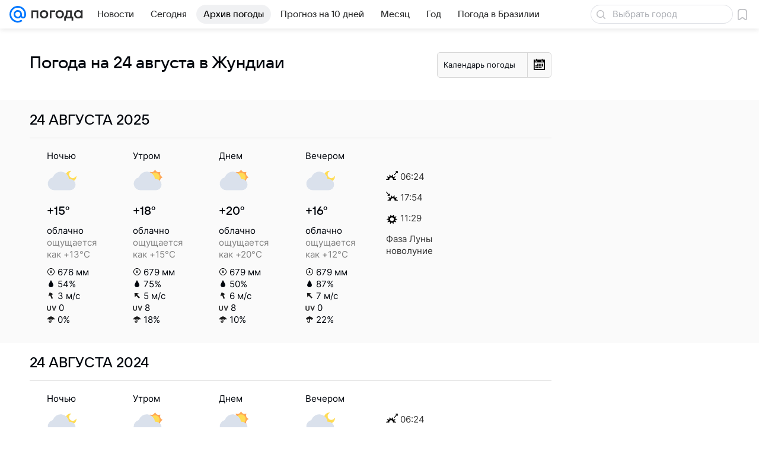

--- FILE ---
content_type: application/javascript
request_url: https://pogoda.mail.ru/-/7bf601667defb4da718cfe5aedee2cff/js/cmpld/web-old/base.js
body_size: 54942
content:
/*! For license information please see base.js.LICENSE.txt */
!function(t,e){if("object"==typeof exports&&"object"==typeof module)module.exports=e();else if("function"==typeof define&&define.amd)define([],e);else{var n=e();for(var r in n)("object"==typeof exports?exports:t)[r]=n[r]}}(self,function(){return function(){var t={767:function(){!function(t,e){"use strict";var n=e.Basic.Extend,r={};function i(){return(65536*(1+Math.random())|0).toString(16).substring(1)}function o(t,e,n){var r=t.handler;return t.options.async&&(r=function(t,e){return function(){var n=Array.prototype.slice.call(arguments,0);setTimeout(function(){t.apply(t,n)},e.asyncTimeout)}}(t.handler,t.options)),r.call(r,{data:e,options:n||{}})}function a(t){t in r||(r[t]={list:{},stack:[]})}n(!0,t.getNameSpace("Tools.PubSub",e),{publish:function(t,e){if(a(t),arguments.length>2)throw new Error("Метод PubSub.publish ожидал 2 аргумента, а получено "+arguments.length+".");var n=r[t].list;Object.keys(n).forEach(function(r){o(n[r],e,{message:t})}),function(t,e){a(t);var n=r[t].stack;n.length>=10&&n.shift(),n.push(e)}(t,{timestamp:(new Date).getTime(),args:e})},subscribe:function(t,e,s){if(null==t)throw new Error("No message");if(null==e)throw new Error('Invalid handler for message: "'+t+'"');a(t);var c=function(t){return n({memory:!1,take:1,async:!0,asyncTimeout:0},t)}(s),l=function(t,e,n){return{uid:[[i(),i()].join(""),i(),i(),i(),[i(),i(),i()].join("")].join("-"),message:t,handler:e,options:n}}(t,e,c);if(c.memory){var u=l.options.take,d=r[t].stack;d.slice(d.length-u).forEach(function(e){o(l,e.args,{memory:!0,message:t})})}return l.uid in r[t]||(r[t].list[l.uid]=l),l.uid},unsubscribe:function(t){for(var e in r)r.hasOwnProperty(e)&&t in r[e].list&&delete r[e].list[t];r=Object.keys(r).reduce(function(t,e){return Object.keys(r).length&&(t[e]=r[e]),t},{})}})}(window,window.ru.mail.cpf)},1199:function(t){var e;e=function(e){var n,r;!function(t){var e,i,o,a,s={},c={},l={},u={},d=Object.prototype.hasOwnProperty,p=[].slice;function h(t,e){return d.call(t,e)}function m(t,e){var n,r,i,o,a,s,c,u,d,p,h=e&&e.split("/"),m=l.map,f=m&&m["*"]||{};if(t&&"."===t.charAt(0))if(e){for(t=(h=h.slice(0,h.length-1)).concat(t.split("/")),u=0;u<t.length;u+=1)if("."===(p=t[u]))t.splice(u,1),u-=1;else if(".."===p){if(1===u&&(".."===t[2]||".."===t[0]))break;u>0&&(t.splice(u-1,2),u-=2)}t=t.join("/")}else 0===t.indexOf("./")&&(t=t.substring(2));if((h||f)&&m){for(u=(n=t.split("/")).length;u>0;u-=1){if(r=n.slice(0,u).join("/"),h)for(d=h.length;d>0;d-=1)if((i=m[h.slice(0,d).join("/")])&&(i=i[r])){o=i,a=u;break}if(o)break;!s&&f&&f[r]&&(s=f[r],c=u)}!o&&s&&(o=s,a=c),o&&(n.splice(0,a,o),t=n.join("/"))}return t}function f(e,n){return function(){return i.apply(t,p.call(arguments,0).concat([e,n]))}}function g(t){return function(e){s[t]=e}}function y(n){if(h(c,n)){var r=c[n];delete c[n],u[n]=!0,e.apply(t,r)}if(!h(s,n)&&!h(u,n))throw new Error("No "+n);return s[n]}function v(t){var e,n=t?t.indexOf("!"):-1;return n>-1&&(e=t.substring(0,n),t=t.substring(n+1,t.length)),[e,t]}function _(t){return function(){return l&&l.config&&l.config[t]||{}}}o=function(t,e){var n,r=v(t),i=r[0];return t=r[1],i&&(n=y(i=m(i,e))),i?t=n&&n.normalize?n.normalize(t,function(t){return function(e){return m(e,t)}}(e)):m(t,e):(i=(r=v(t=m(t,e)))[0],t=r[1],i&&(n=y(i))),{f:i?i+"!"+t:t,n:t,pr:i,p:n}},a={require:function(t){return f(t)},exports:function(t){var e=s[t];return void 0!==e?e:s[t]={}},module:function(t){return{id:t,uri:"",exports:s[t],config:_(t)}}},e=function(e,n,r,i){var l,d,p,m,v,_,b=[];if(i=i||e,"function"==typeof r){for(n=!n.length&&r.length?["require","exports","module"]:n,v=0;v<n.length;v+=1)if("require"===(d=(m=o(n[v],i)).f))b[v]=a.require(e);else if("exports"===d)b[v]=a.exports(e),_=!0;else if("module"===d)l=b[v]=a.module(e);else if(h(s,d)||h(c,d)||h(u,d))b[v]=y(d);else{if(!m.p)throw new Error(e+" missing "+d);m.p.load(m.n,f(i,!0),g(d),{}),b[v]=s[d]}p=r.apply(s[e],b),e&&(l&&l.exports!==t&&l.exports!==s[e]?s[e]=l.exports:p===t&&_||(s[e]=p))}else e&&(s[e]=r)},n=i=function(n,r,s,c,u){return"string"==typeof n?a[n]?a[n](r):y(o(n,r).f):(n.splice||(l=n,r.splice?(n=r,r=s,s=null):n=t),r=r||function(){},"function"==typeof s&&(s=c,c=u),c?e(t,n,r,s):setTimeout(function(){e(t,n,r,s)},4),i)},i.config=function(t){return(l=t).deps&&i(l.deps,l.callback),i},(r=function(t,e,n){e.splice||(n=e,e=[]),h(s,t)||h(c,t)||(c[t]=[t,e,n])}).amd={jQuery:!0}}(),r("packages/toolkit-common/almond/almond",function(){}),r("uuid",[],function(){var t=Math.floor,e=Math.random;function n(){return t(65536*e()).toString(16)}return function(t){var e=n()+n()+"-"+n()+"-"+n()+"-"+n()+"-"+n()+n()+n();return t&&(e=e.replace(/^(.*)([a-z])/i,"$2$1")||"a"),e}}),function(){"use strict";function e(t,e,n){return function(){var r,i=arguments;if("function"==typeof n){try{r=n.apply(t,i)}catch(e){return void t.reject(e)}if(r&&"function"==typeof r.then)return void(r.done&&r.fail?(r.__noLog=!0,r.done(t.resolve).fail(t.reject),r.__noLog=!1):r.then(t.resolve,t.reject));i=[r],e="resolve"}t[e].apply(t,i)}}var n=function(t){var r=!1;function i(t,e){c.done=c.fail=function(){return c},c[t?"done":"fail"]=function(t){return"function"==typeof t&&t(e),c};for(var n,r=t?a:s,i=0,o=r.length;i<o;i++)"function"==typeof(n=r[i])&&n(e);r=a=s=null}function o(t){return function(e){return r||(r=!0,c.resolve=c.reject=function(){return c},t&&e&&e.then&&!1!==e.pending?e.then(function(t){i(!0,t)},function(t){i(!1,t)}):i(t,e)),c}}var a=[],s=[],c={done:function(t){return a.push(t),c},fail:function(t){return s.push(t),c},then:function(t,r){var i=n();return c.__noLog=!0,c.done(e(i,"resolve",t)).fail(e(i,"reject",r)),c.__noLog=!1,i},notify:function(){return c},progress:function(){return c},promise:function(){return c},always:function(t){return c.done(t).fail(t),c},resolve:o(!0),reject:o(!1),catch:function(t){return c.then(null,t)}};if(c.constructor=n,"function"==typeof t)try{t(c.resolve,c.reject)}catch(t){c.reject(t)}return c};n.all=function(t){var e,r,i=n(),o=0,a=t.length,s=a,c=[],l=function(t,e){t>=0&&(c[t]=e),--s<=0&&i.resolve(c)},u=function(t){i.reject([t])};if(0===s)l();else for(;o<a;o++)(e=t[o])&&"function"==typeof e.then?(r=l.bind(null,o),e.__noLog=!0,e.done&&e.fail?e.done(r).fail(u):e.then(r,u),e.__noLog=!1):l(o,e);return i},n.race=function(t){return n.all(t).then(function(t){return t.pop()})},n.cast=function(t){var e=n().resolve(t);return t&&"function"==typeof t.then?e.then(function(){return t}):e},n.resolve=function(t){return t&&t.constructor===n?t:n().resolve(t)},n.reject=function(t){return n().reject(t)},n.map=function(t){var e,r=[],i=0,o={};for(e in t)r.push(t[e]);return n.all(r).then(function(n){for(e in t)o[e]=n[i++];return o})},n.version="0.3.1",window.Promise||(window.Promise=n),"function"==typeof r&&(r.amd||r.ajs)?r("Promise",[],function(){return n}):t.exports?t.exports=n:window.Deferred=n}(),r("utils/util",["jquery","Promise"],function(t,e){"use strict";var n=window.setTimeout,r=window.setImmediate||n,i={extend:function(e){return t.extend.apply(t,arguments)},cloneJSON:function(t){return"object"==typeof t?JSON.parse(JSON.stringify(t)):t},cloneObject:function(t){var e,n={};if(t&&t instanceof Object)for(e in t)n[e]=t[e];return n},toCamelCase:function(t,e){e=e||"_";var n=new RegExp("(\\"+e+"\\w)","g");return t.replace(n,function(t){return t[1].toUpperCase()})},nextTick:function(t,e){if(e)return function(){var e=arguments,n=this;r(function(){t.apply(n,e)})};r(t)},debounce:function(t,e,r){var i=function(){var o=arguments,a=o.length,s=r||this;clearTimeout(i.pid),i.pid=n(function(){0===a?t.call(s):1===a?t.call(s,o[0]):2===a?t.call(s,o[0],o[1]):3===a?t.call(s,o[0],o[1],o[2]):t.apply(s,o)},e)};return i.cancel=o,i},bind:function(t,e,n,r){if(null==n)n=[];else if(!Array.isArray(n))throw"util.bind: `args` must be array or null";return function(){var i=n,o=r;if(null==o&&(o=arguments.length),o>0){i=n.slice();for(var a=0;a<o;a++)i.push(arguments[a])}return e.apply(t||this,i)}},bindWithoutArgs:function(t,e,n){return Array.isArray(e)?function(){return t.apply(n||this,e)}:function(){return t.call(n||this)}},range:function(t){for(var e=[],n=0;n<t;n++)e.push(n);return e},pluck:function(t,e){return Array.isArray(t)?t.map(function(t){return t[e]}):[]},object:function(t,e){return t=null==t?[]:[].concat(t),e=void 0===e?[]:[].concat(e),t.reduce(function(t,n,r){return Array.isArray(n)?(t[n[0]]=n[1],t):(t[n]=e[r],t)},{})},promisify:function(t,n){return function(){var r=Array.prototype.slice.call(arguments);return n||(n=this),new e(function(e,i){r.push(function(t,n){t?i(t):e(n)}),t.apply(n,r)})}}};function o(){clearTimeout(this.pid)}return i.version="0.7.0",i}),function(t){var e=Date.now?Date.now():+new Date,n=t.performance||{},i=[],o={},a=function(t,e){for(var n=0,r=i.length,o=[];n<r;n++)i[n][t]==e&&o.push(i[n]);return o},s=function(t,e){for(var n,r=i.length;r--;)(n=i[r]).entryType!=t||void 0!==e&&n.name!=e||i.splice(r,1)};n.now||(n.now=n.webkitNow||n.mozNow||n.msNow||function(){return(Date.now?Date.now():+new Date)-e}),n.mark||(n.mark=n.webkitMark||function(t){var e={name:t,entryType:"mark",startTime:n.now(),duration:0};i.push(e),o[t]=e}),n.measure||(n.measure=n.webkitMeasure||function(t,e,r){e=o[e]&&o[e].startTime,r=r&&o[r]?o[r].startTime:n.now(),i.push({name:t,entryType:"measure",startTime:e,duration:r-e})}),n.getEntriesByType||(n.getEntriesByType=n.webkitGetEntriesByType||function(t){return a("entryType",t)}),n.getEntriesByName||(n.getEntriesByName=n.webkitGetEntriesByName||function(t){return a("name",t)}),n.clearMarks||(n.clearMarks=n.webkitClearMarks||function(t){s("mark",t)}),n.clearMeasures||(n.clearMeasures=n.webkitClearMeasures||function(t){s("measure",t)}),t.performance=n,"function"==typeof r&&(r.amd||r.ajs)&&r("performance",[],function(){return n})}(window),function(){"use strict";var e=/-/g,n=/\s+/,i=/-(.)/g,o=function(t,e){return e.toUpperCase()},a={}.hasOwnProperty,s=[];function c(t,n){var r=t.__emList;return n=n.toLowerCase().replace(e,""),void 0===r?(r=t.__emList={})[n]=[]:void 0===r[n]&&(r[n]=[]),r[n]}var l=function(){};function u(t){if(t instanceof u)return t;if(t.type){for(var n in t)a.call(t,n)&&(this[n]=t[n]);t=t.type}this.type=t.toLowerCase().replace(e,"")}l.fn=l.prototype={constructor:l,on:function(t,e){for(var r=(t=t.split(n)).length;r--;)c(this,t[r]).push(e);return this},off:function(t,e){if(void 0===t)this.__emList=t;else for(var r=(t=t.split(n)).length;r--;){var i=c(this,t[r]),o=i.length,a=-1;if(1===arguments.length)i.splice(0,1e5);else{if(i.indexOf)a=i.indexOf(e);else for(;o--;)if(i[o]===e){a=o;break}-1!==a&&i.splice(a,1)}}return this},one:function(t,e){var n=function(){return this.off(t,n),e.apply(this,arguments)};return this.on(t,n)},emit:function(t,e){var n,r,a,l,u,d=c(this,t),p=d.length;if((t="on"+t.charAt(0).toUpperCase()+t.substr(1)).indexOf("-")>-1&&(t=t.replace(i,o)),"function"==typeof this[t]&&(l=this[t].apply(this,[].concat(e))),p>0)for(u=(e=void 0===e?s:[].concat(e)).length;p--;)r=this,void 0!==(n=d[p])&&(void 0!==n.handleEvent&&(r=n,n=n.handleEvent),void 0!==(a=0===u?n.call(r):1===u?n.call(r,e[0]):2===u?n.call(r,e[0],e[1]):n.apply(r,e))&&(l=a));return l},trigger:function(t,e,n){var r=new u(t);return r.target=r.target||this,r.details=n,r.result=this.emit(t.type||t,[r].concat(e)),this}},u.fn=u.prototype={constructor:u,defaultPrevented:!1,propagationStopped:!1,isDefaultPrevented:function(){return this.defaultPrevented},preventDefault:function(){this.defaultPrevented=!0},stopPropagation:function(){this.propagationStopped=!0},isPropagationStopped:function(){return this.propagationStopped}},l.apply=function(t){return t.on=l.fn.on,t.off=l.fn.off,t.one=l.fn.one,t.emit=l.fn.emit,t.trigger=l.fn.trigger,t},l.version="0.4.0",l.Event=u,l.getListeners=c,"function"==typeof r&&(r.amd||r.ajs)?r("Emitter",[],function(){return l}):t.exports?t.exports=l:window.Emitter=l}(),r("logger",["uuid","utils/util","performance","Promise","Emitter"],function(t,e,n,r,i){"use strict";var o=/\b(fail|error|warn(ing)?|info|success|done)\b/i,a={fail:"#c00",error:"#c00",warn:"#a6a616",warning:"#a6a616",info:"#00f",success:"#060",done:"#060"};Error.prototype.toJSON=function(){return{name:this.name,message:this.message,stack:this.stack}};var s=1,c=i.getListeners,l=window.encodeURIComponent,u=/\s+/,d={},p=[];function h(t,e){return"[["+t.label.replace(/(:pending|^\[\[|\]\]$)/g,"")+":"+e+"]]"}var m={index:d,parentId:0,metaOffset:0,disabled:!1,entries:p,useUUID:!1,uuid:t,catchUncaughtException:function(t){t.onerror=function(t,e,n,r,i){return m.add("error",{type:i&&i.type,message:t,url:e,line:n,column:r,stack:i&&i.stack.toString()}),!1}},add:function(t,e,n,r){return m.disabled?this:(m.metaOffset=1,this.addEntry("log",t,e,n,r))},filterArguments:function(t){return t},scope:function(t,e,n,r){return null==n&&(n=-2),n>=-99&&(n=m.meta(n)),m.metaOffset=1,this.addEntry("scope",t,e,r,n)},addEntry:function(t,e,n,r,i){m.metaOffset+=1;var o=t instanceof f?t:new f(t,e,n,r||this.parentId,i);return d[o.id]=o,o.idx=p.push(o)-1,this._emit(),o},closest:function(t,e){var n;for(t=t.id||t;(n=d[t])&&t;)if(t=n.parentId,n.label===e)return n;return null},chain:function(t,e){for(var n,r=[];(n=d[t])&&t;)t=n.parentId,r.push(n);return r.reverse(),e&&(r=r.map(function(t){return"["+t.id+"] "+t.label}).join(e)),r},getScope:function(t,e,n,r){return m.metaOffset+=1,"string"==typeof t?this.addEntry("scope",t,e,n,r):t},wrap:function(t,e,n,r,i){if(1===arguments.length?(n=t,t=d[m.parentId]):void 0===n&&(n=e,e=void 0),n&&!n.__logger__&&!this.disabled){if(m.metaOffset+=1,i=i||m.meta(),"function"==typeof n){var o=function(){var o,a=m.getScope(t,e,r,i),s=m.parentId;return m.parentId=a.id,m.metaOffset+=1,o=m.wrap(a,n.apply(this,arguments)),m.parentId=s,o};return n.__logger__=!0,o.__logger__=!0,o}n.then&&m.getScope(t,e,null,i).wrap(n)}return m.metaOffset=0,n},call:function(t,e,n){return m.metaOffset+=1,this.wrap(t,e,n)()},reset:function(){s=1,this.index=d={},this.entries=p=[],this.parentId=0},set:function(t){this.reset(),this.entries=p=t},print:function(t){var e={},n="";function r(t){return new Date(t).toISOString().slice(11,-1)}return p.forEach(function(t){var n=t.parentId;(e[n]=e[n]||[]).push(t)}),function i(s,c){for(var l,u,d,p=e[s]||[],h=0,m=p.length;h<m;h++)if(d=(l=p[h]).args,u="["+r(l.ts)+"] "+l.label,t&&(u+=d?": "+JSON.stringify(d):""),e[l.id])if(t)n+=c+u+"\n",i(l.id,"  "+c);else{if(o.test(u)){var f="color: "+a[RegExp.lastMatch.toLowerCase()];console.group("%c"+u,f),d&&console.log("%c[details] ",f,d)}else console.group(u),d&&console.log("[details] ",d);i(l.id),console.groupEnd()}else t?n+=c+u+"\n":o.test(u)?console.log("%c"+u,"color: "+a[RegExp.lastMatch.toLowerCase()],d):console.log(u,d)}(0,""),t&&n},on:function(t,e){for(var n,r=(t=t.trim().split(u)).length;r--;)n=t[r].split(":"),c(this,n[1]||n[0]).push({fn:e,label:n[1]||n[0],parent:n[1]&&n[0]});return this},off:function(t,e){for(var n,r,i,o,a=(t=t.trim().split(u)).length;a--;)for(n=t[a].split(":"),i=(r=c(this,n[1]||n[0])).length;i--;)(o=r[i]).fn===e&&o.parent===(n[1]&&n[0])&&r.splice(i,1);return this},_emit:function(){for(var t,e,n,r,i,o=p.length;o--;)if(!(t=p[o]).emitted)for(t.emitted=!0,r=(n=c(this,t.label)).length;r--;)(i=n[r]).parent?(e=this.closest(t.id,i.parent))&&i.fn(e,t):i.fn(t)},last:function(){return p[p.length-1]},meta:function(){return{fn:"unknown",file:"unknown",line:0,column:0}},parseStackRow:function(t){var e,n=(t+="").match(/at\s+([^\s]+)(?:.*?)\(((?:http|file|\/)[^)]+:\d+)\)/);return n||((n=t.match(/at\s+(.+)/))?(n[0]="<anonymous>",n.unshift("")):n=t.match(/^(.*?)(?:\/<)*@(.*?)$/)||t.match(/^()(https?:\/\/.+)/)),n?(e=n[2].match(/^(.*?):(\d+)(?::(\d+))?$/)||[],n={fn:(n[1]||"<anonymous>").trim(),file:e[1],line:0|e[2],column:0|e[3]}):n=null,n},serialize:function(){return JSON.stringify(p)},mailTo:function(t){var e=document.createElement("a");e.href="mailto:"+t+"?subject="+l("[logger] "+new Date)+"&body="+l(this.serialize()),e.innerHTML="send",e.click()}};function f(r,i,o,a,c){this.id=o&&o.uuid||(m.useUUID?t():s++),this.ts=n.now(),this.type=r,this.label=i+"";try{o=e.cloneJSON(m.filterArguments(o))}catch(t){o=t}this.args=o,this.parentId=a,this.linked=[],m.metaOffset+=1,this.meta=c||m.meta(),m.metaOffset=0}return f.fn=f.prototype={constructor:f,add:function(t,e){return m.add(t,e,this.id,this.meta)},call:function(t,e,n){if("function"==typeof t){var r,i=m.parentId;return m.parentId=this.id,r=this.wrap(e?t.apply(null,e):t()),m.parentId=i,r}return m.wrap(t,e,n,this.id,this.meta)()},wrap:function(t){if("function"==typeof t)return m.wrap(this,t);if(t&&!t.__logger__&&t.then){var e=t.then,n=t.done,r=t.fail,i=t.always,o=this;t.__logger__=o,n&&(t.done=function(e){var r=t.__noLog,i=m.meta(-1-(0|t.metaOffset));return n.call(t,function(){(r?t.__logger__:m.addEntry("scope",h(o,"done"),null,t.__logger__.id,i)).call(e,arguments)})}),r&&(t.fail=function(e){var n=t.__noLog,i=m.meta(-1-(0|t.metaOffset));return r.call(t,function(){(n?t.__logger__:m.addEntry("scope",h(o,"fail"),null,t.__logger__.id,i)).call(e,arguments)})}),i&&(t.always=function(e){var n,r=m.meta(-1-(0|t.metaOffset));return t.__noLog=!0,n=i.call(t,function(){m.addEntry("scope",h(o,"always"),null,t.__logger__.id,r).call(e,arguments)}),t.__noLog=!1,n}),t.catch=function(e){return t.then(null,e,!0)},t.then=function(n,r,i){if(t.__noLog)return e.call(t,n,r);var a=m.meta(-1-(0|t.metaOffset)-!!i),s=i?"catch":"then",c=new f("scope","",null,o.id,a);return c.wrap(e.call(t,n?function(){return c.label=h(o,s+":resolved"),m.addEntry(c),c.call(n,arguments)}:null,r?function(){return c.label=h(o,s+":rejected"),m.addEntry(c),c.call(r,arguments)}:null))}}return t},scope:function(t,e,n){return m.scope(t,e,n||-3,this.id)},chain:function(t){return m.chain(this.id,t)},pluck:function(t){return this.chain().map(function(e){return e[t]})},parent:function(){return d[this.parentId]},toJSON:function(){return{id:this.id,dependId:this.dependId,linked:this.linked,type:this.type,label:this.label,args:this.args,meta:this.meta}},setArgs:function(t){this.args=m.filterArguments(t)}},Function.prototype.logger=function(t,e){return m.wrap(t,e,this,null,m.meta(-1))},m.Entry=f,window.setTimeoutLog=function(t,e,n){},window.setIntervalLog=function(t,e,n){},r.Log=function(t,e){return e?t="[["+t+"]]":(e=t,t="[[promise]]"),m.scope(t,null,-2).call(function(){return new r(e)})},m.version="0.9.0",window.octolog=window.logger=m}),r("mrg-context/MultiContext/MultiContext",["jquery","logger"],function(t,e){"use strict";var n={}.toString;return function(r,i,o){var a=e.scope("MultiContext"),s=null,c=null,l={contextName:"multi",insertDirect:function(){var e=[].slice.call(arguments,0);return null===c?c=d(e):c.then(function(){return s.insertDirect.apply(s,e)},function(t){return"m"===s.contextName&&"m_empty_data"===t.status?s.insertDirect.apply(s,e):t}).then(function(t){return a.add("MultiContext.slaveInsertDirect.success",{args:e,context:s.contextName,result:t}),t}).then(null,function(n){var r=t.Deferred();return a.add("MultiContext.slaveInsertDirect.fail",{args:e,context:"unknown",error:JSON.stringify(n)}),r.rejectWith(r,[{status:s.contextName+"_skip"}])})}};function u(e,n){if("d_blocked"===n.status||"d_timeout"===n.status||"exception"===n.status){if(o.length)return a.add("MultiContext.tryMasterContext",{args:e,context:s?s.contextName:"<initial>",error:JSON.stringify(n)}),s=null,d(e,n.status);a.add("MultiContext.factories.fail.empty",{args:e,context:s.contextName,error:JSON.stringify(n)})}var r=t.Deferred();return r.rejectWith(r,[n])}function d(e,c){if(-1===s){var d=new Error("MultiContext.factories.empty"),p=t.Deferred();return a.add(d.message,{args:e}),p.rejectWith(p,[d])}if(null===s){var h=o.shift();if("function"!=typeof h)return u(e,{status:"exception",error:new Error("MultiContext.factories.shift() has returned: "+n.call(h))});if(!(s=new h(r,i)))return u(e,{status:"exception",error:new Error("MultiContext.contextFactory() has returned `null` context")})}return a.add("MultiContext.masterInsertDirect.exec",{args:e,context:s.contextName}),l.contextName=s.contextName,s.insertDirect.apply(s,e).always(function(e){l.prevError=c,t(window).triggerHandler("mrg-context-"+s.contextName,["rejected"===this.state(),e.status])}).then(function(t){return a.add("MultiContext.masterInsertDirect.success",{args:e,context:s.contextName,result:t}),t}).then(null,function(t){return a.add("MultiContext.masterInsertDirect.fail",{args:e,context:s.contextName,error:JSON.stringify(t)}),u(e,t)})}return l}}),r("mrg-smokescreen/Utils",[],function(){var t,e=!1;try{e="http://example.com/"===new URL("http://example.com/").href}catch(t){}function n(t,e){return Math.random()*(e-t+1)+t|0}var r=function(t){return Array.prototype.slice.call(t)};return{random:n,calcString:function(e,r){if(e=parseInt(e,10),function(){if(void 0===t)try{if("function"==typeof window.getComputedStyle){var e=document.createElement("div");e.style.height="calc(30px + 30px)",document.getElementsByTagName("body")[0].appendChild(e),t="60px"===window.getComputedStyle(e,null).getPropertyValue("height"),e.parentNode.removeChild(e)}}catch(e){t=!1}return t}()){for(var i=[],o=0,a=0,s=n(1,6);a<s;a++)i.push(n(-100,100)),o+=i[i.length-1];return o!==e&&i.push(e-o),"calc("+i.map(function(t){return t.toString()+r}).join(" + ")+")"}return e+r},replaceUrl:function(t,n,r){if(e&&n){var i,o=t.charAt(0),a='"'===o||"'"===o,s=0+a;i=r?t.indexOf((a?o:"")+")"):a?t.indexOf(o,s+1):t.length;var c=t.slice(s,i);try{c=new URL(c,n).href}catch(t){}return t.slice(0,s)+c+t.slice(i)}return t},replaceContent:function(t){var e=t.charAt(0),n='"'===e||"'"===e,r=Number(n),i=n?t.indexOf(e,r):t.indexOf(";",r),o=t.slice(r,i),a="";if(/^\\[a-z0-9]+$/.test(o)||!n)a=o;else for(var s=0;s<o.length;s++){var c=o[s].charCodeAt(0);isNaN(c)||(a+="\\"+c.toString(16))}return t.slice(0,r)+a+t.slice(i)},iterate:function(t,e,n){for(var r in t)Object.prototype.hasOwnProperty.call(t,r)&&"length"!==r&&e.call(n||this,t[r],r)},extend:function(){var t=r(arguments),e=t.shift();return t.forEach(function(t){for(var n in t)e[n]=t[n]}),e},merge:function(){var t=r(arguments),e=t.shift();return t.forEach(function(t){for(var n in t)e[n]||(e[n]=t[n])}),e},toArray:r}}),r("mrg-smokescreen/StyleSheets.Item",["mrg-smokescreen/Utils"],function(t){function e(t){t&&this.__rules.push(t)}function n(e,n){this.__style=function(e){var n=document.createElement("style");return n.appendChild(document.createTextNode("")),(e=e||{}).rel="stylesheet",e.type="text/css",e.media=e.media||"screen",t.iterate(e,function(t,e){t&&n.setAttribute(e,t)}),n}(e),this.__style.__created=!0,this.__rules=[],this.__originalNode=n}function r(){this.__rules.length&&this.__style.appendChild(document.createTextNode(this.__rules.join("\n")))}return n.prototype={constructor:n,insert:function(){e.apply(this,arguments)},insertBlock:function(t,n){e.apply(this,[t+"{"+n+"}"])},setContent:function(t){this.__style.appendChild(document.createTextNode(t))},apply:function(){var t,e,n;this.__originalNode&&this.__originalNode.parentNode?(t=this.__originalNode,e=this.__style,(n=t.getAttribute("id"))&&e.setAttribute("id",n),this.__originalNode.parentNode.replaceChild(this.__style,this.__originalNode)):(function(){for(var t=document.styleSheets,e=t.length;e>0;e--){var n=t[e-1];if(n&&n.ownerNode&&n.ownerNode.parentNode)return n.ownerNode.parentNode}}()||document.head).appendChild(this.__style),r.apply(this)},getSheet:function(){return this.__style.sheet}},n}),r("mrg-smokescreen/StyleSheets.NativeParser",["mrg-smokescreen/Utils"],function(t){var e=/content\s*:\s*/;function n(t){return t.replace(/-([a-z])/g,function(t){return t[1].toUpperCase()})}var r=/^(-?\d+)([a-z%]+)$/,i=/\s(?![*+\-/]|[^()]+\)+|\(+)/;function o(o,a,s,c){for(var l,u="",d=a(o.selectorText),p=0;p<o.style.length;p++){var h="important"===o.style.getPropertyPriority(o.style[p])?" !important":"",m=o.style[p];/background-(repeat|position)-[xy]/.test(m)&&(m=m.replace(/-[xy]$/,""));var f=o.style[m]||o.style[n(m)];if(void 0!==f&&f.length||(m=m.replace(/-(value|(ltr|rtl)-source)$/g,""),f=o.style[m]||o.style[n(m)]),void 0===f&&"float"===m&&(f=o.style.cssFloat),void 0!==f&&f.length){if(c.randomize&&c.randomize.length&&c.randomize.indexOf(m)>-1&&d!=o.selectorText){for(var g=f.split(i),y=g.length,v=[];y--;){var _=r.exec(g[y]);v.unshift(_?t.calcString(_[1],_[2]):g[y])}f=v.join(" ")}u+=m+": "+f+h+"; "}}return-1!==u.indexOf("url(")&&(u=function(e,n){var r=!0;return e.split("url(").map(function(e){return r?(r=!1,e):t.replaceUrl(e,n,!0)}).join("url(")}(u,s)),-1!==u.indexOf("content")&&(l=!0,u=u.split(e).map(function(e){return l?(l=!1,e):t.replaceContent(e)}).join("content:")),d+" { "+u+" }"}return{iterate:function(e,n,r,i,a){a=a||{},t.iterate(function(t){try{return t.cssRules||t.rules}catch(t){return null}}(e),function(e){switch(e.type){case 1:i(o(e,n,r,a));break;case 4:var s=[];t.iterate(e.cssRules||e.rules,function(t){s.push(o(t,n,r,a))}),i("@media "+e.media.mediaText+" { "+s.join(" ")+" }");break;default:i(e.cssText)}})}}}),r("mrg-nano-xhr",[],function(){var t=new Function;return{version:"0.0.13",request:function(e,n){var r=e,i="GET",o=null,a=!1,s=function(){var e={readyState:4,status:-1};e.open=e.send=t;try{e=new window.XMLHttpRequest}catch(t){try{e=new window.ActiveXObject("Msxml2.XMLHTTP")}catch(t){try{e=new window.ActiveXObject("Microsoft.XMLHTTP")}catch(t){}}}return e}(),c=null,l=new Date,u={error:c,xhr:s};"object"==typeof e&&(r=e.url,i=e.method||i,o=e.body||o,a=e.sync||a),s.url=r;var d=function(){(c||4===s.readyState)&&(d=t,u.error=c,s.duration=new Date-l,s.onerror=s.onreadystatechange=null,"function"==typeof n&&n(c,s))};try{s.onreadystatechange=d,s.onerror=function(t){c=t,d()},s.open(i,r,!a),s.send(o)}catch(t){c=t,d()}return u}}}),r("mrg-smokescreen/StyleSheets",["mrg-smokescreen/StyleSheets.Item","mrg-smokescreen/StyleSheets.NativeParser","mrg-smokescreen/Utils","mrg-nano-xhr"],function(t,e,n,r){var i=!1;function o(t,e){var n=t(e);return i||n===e?n:n+","+e}function a(t){var e;return t.ownerNode&&(e=((e=t.ownerNode.href||t.ownerNode.getAttribute("x-href"))||"").replace(/^https:/,"")),e}return{setup:function(t){t&&"boolean"==typeof t.justOneSelector&&(i=t.justOneSelector)},update:function(i,s,c,l){!function(i){var u=/^(https:)?\/\/[^/]+/,d=i.map(function(t){return t.replace(u,"")});!function i(){n.iterate(document.styleSheets,function(t){if("LINK"===t.ownerNode.tagName){var e=a(t).replace(u,"");d=d.filter(function(t){return e!==t})}}),d.length?setTimeout(i,100):[].map.call(document.styleSheets,function(t){return t}).forEach(function(n){if(n.ownerNode&&!n.ownerNode.__created&&!n.__updated&&"LINK"===n.ownerNode.tagName){var i=n;n.__updated=!0;var u=a(n);if(n.href)try{var d=function(t){var e=r.request({url:t.href,sync:!0});if(e.error){var n="[CSS LOADING ERROR] Cant load "+t.href;throw window.ajs&&window.ajs.log&&window.ajs.log(n),e.error.description=n,e.error.sheet=t,e.error}return e.xhr.responseText}(n);if(d){var p=new t({"x-href":u,media:n.media.mediaText},n.ownerNode);p.setContent(d),p.apply(),(i=p.getSheet()).__updated=!0}}catch(t){"function"==typeof c&&c(t)}var h=new t({"x-href":u,media:n.media&&n.media.mediaText},i.ownerNode);h.__updated=!0,e.iterate(i,o.bind(null,s),u,function(t){h.insert(t.toString())},l),h.apply()}})}()}(i)},remove:function(t){if((t=(t||[]).map(function(t){return(t||"").replace(/^https:/,"")})).length){var e=[];n.iterate(document.styleSheets,function(n){var r=a(n);r&&-1!==t.indexOf(r)&&e.push(n)});for(var r=e.length-1;r>=0;r--){var i=e[r];i.ownerNode.parentNode.removeChild(i.ownerNode)}}},insert:function(e,r){var i=new t({}),a=o.bind(null,r),s=function(t,e){return a(t)+function(t){var e=[];return n.iterate(t,function(t,n){e.push(n+":"+t+";")}),"{"+e.join("\n")+"}"}(e)};n.iterate(e,function(t,e){if(/@(media|supports|document|page|keyframes|font-feature-values)/.test(e)){var r=[];n.iterate(t,function(t,e){r.push(s(e,t))}),i.insertBlock(e,r.join(""))}else i.insert(s(e,t))}),i.apply()}}}),r("mrg-smokescreen/Cid",[],function(){var t=1e3,e=function(t){for(var e=0;e<10;e++)t.push(e.toString());for(e=0;e<25;e++)t.push(String.fromCharCode(97+e)),t.push(String.fromCharCode(65+e));return function(t){for(var e,n,r=t.length;0!==r;)n=Math.floor(Math.random()*r),e=t[r-=1],t[r]=t[n],t[n]=e;return t}(t)}([]),n=e.length;function r(t){return(t>=n?r((t/n|0)-1):"")+e[t%n|0]}var i=function(){for(var t=[],n=0;t.length<5&&n<e.length;n++)(t.length>0||!/[0-9]/.test(e[n]))&&t.push(e[n]);return t.join("")}();return function(){return i+r(t++)}}),r("mrg-smokescreen/Welter",["mrg-smokescreen/Cid","mrg-smokescreen/Utils"],function(t,e){"use strict";var n={};function r(){var e=t(!0);return n[e]=!0,e}function i(t,n){for(var o=document.createDocumentFragment(),a=0,s=e.random(0,t);a<s;a++){var c=document.createElement("div");e.random(0,n)&&c.appendChild(i(t,n-1));var l=0;e.random(0,t)%2||(c.id=r(),l++),e.random(0,t)%5||(c.setAttribute("data-bem",r()),l++),e.random(0,t)%6||(c.setAttribute("data-mnemo",r()),l++),e.random(0,t)%3&&l||(c.className=r()),o.appendChild(c)}return o}return{isWelter:function(t){return void 0!==n[t]},wrap:function(t,n){function r(t){t&&e.toArray(t.querySelectorAll(n)).forEach(function(t){var n=i(5,5),r=n.querySelectorAll("div"),o=r[e.random(0,r.length-1)];t&&o&&(t.originalParentNode=t.parentNode,t.parentNode.insertBefore(n,t),o.appendChild(t))})}try{t.nodeType?r(t):t.length>=0?1===t.length?r(t[0]):e.toArray(t).forEach(r):console.warn('[Walter.wrap] this "context" not supported:',t)}catch(t){console.error(t)}}}}),r("mrg-smokescreen/Locator",["mrg-smokescreen/StyleSheets","mrg-smokescreen/Welter","mrg-smokescreen/Utils","mrg-smokescreen/Cid"],function(t,e,n,r){"use strict";var i,o,a,s,c=r(),l=0,u={names:{},reverse:{},wraps:{}},d={},p=!1,h=[],m=!1,f=/([@#:.]*)([\w$-]+)/gi,g=[],y={},v=(o=["top","right","bottom","left"],s=["height","width","max-width","max-height","min-height","min-width"],(a=["margin","padding"]).forEach(function(t){o.forEach(function(e){s.push(t+"-"+e)})}),s.concat(o,a));function _(t){x(t)}function b(e,n){p&&e&&t.update(e,E,n,y)}function w(e){e&&g.push(e),g.forEach(function(e){t.insert(e,E)}),g=[]}function x(e,r){e=n.extend({},y,e||{}),y=e,e.enable&&(p=!0),p&&("boolean"==typeof e.translateAll&&(m=e.translateAll),e.match&&e.match instanceof Array&&e.match.length>0&&(h=h.concat(e.match),i=new RegExp("^("+h.join("|")+")"))),t.setup(e.styleSheetsOptions),e.randomize&&(e.randomize=!0===e.randomize?v:e.randomize),e.links&&b(e.links,r),e.sheet&&w(e.sheet)}function k(t,e){return(e?e+"@@@":"")+t}function j(t,e){var n=k(t,e),o=u.names[n];return!o&&p&&(m||i&&i.test(e||t))&&(o=r(),u.names[n]=o,u.reverse[o]=t),o||t}function S(t,e){var n=T(t);return e?j(n.elem,e)+(n.mod?"_"+j(n.mod,e):""):j(n.elem)+(n.mod?"_"+j(n.mod,n.elem):"")}function T(t){var e,n=(t?""+t:"").match(/^(.*?[^_])(_([^_]+))?$/);return n&&(t=n[1],e=n[3]),{elem:t,mod:e}}function E(t){return t.replace(f,function(t,e,n){return!e||/:/.test(e)?t:e+S(n)})}function O(t,e){var n=T(t);return e?(u.names[k(n.elem,e)]||n.elem)+(n.mod?"_"+(u.names[k(n.mod,e)]||n.mod):""):(u.names[n.elem]||n.elem)+(n.mod?"_"+(u.names[k(n.mod,n.elem)]||n.mod):"")}function C(t,e,n){return(t||"").toString().split(/\s+/).map(function(t){return e(t,n)}).join(" ")}function A(t){var e=T(t);return(u.reverse[e.elem]||e.elem)+(e.mod?"_"+(u.reverse[e.mod]||e.mod):"")}return _.prototype={constructor:_,setup:x,selector:function(t,e){var n=E(t);return e||t==n?n:n+", "+t},transform:function(t,e){return C(t,S,e)},lookup:function(t,e){return C(t,O,e)},updateSheets:b,removeSheets:function(e){p&&e&&t.remove(e)},insertSheet:w,reverse:function(t){return C(t,A)},isWelter:function(t){return e.isWelter(t)},wrap:function(t,n){if(p){var r;(n=n||document)[c]?r=n[c]:(r=++l,n[c]=r);var i=d[r];null==i&&(i={}),t.forEach(function(t){if(!i[t]){var o=E(t);i[t]=o,d[r]=i,e.wrap(n,o)}})}},calcString:function(t,e){return p?n.calcString(t,e):t+e},removeCache:function(t){delete d[t[c]],delete t[c]},isEnabled:function(){return p}},_}),r("mrg-context/Broker/Broker.JSONP",[],function(){return function(t,e){return new Promise(function(n,r){var i,o="mimic_"+e.page_id+"_"+(e.stat_id||"0"),a=!1;function s(){window[o]&&(delete window[o],document.body.removeChild(i))}function c(){a||(a=!0,s(),r({status:0}))}window[o]=function(t){if(a=!0,s(),"string"==typeof t)try{t=JSON.parse(t)}catch(t){}n({status:200,response:t})},(i=document.createElement("script")).onreadystatechange=function(){"complete"!==this.readyState&&"loaded"!==this.readyState||(this.onreadystatechange=null,setTimeout(c,0))},i.onload=i.onerror=c,i.src=t,document.body.appendChild(i)})}}),r("mrg-context/Broker/Broker.Ajax",[],function(){return function(t,n,r){return new Promise(function(i,o){e.ajax({method:t,url:n,dataType:"json",data:r}).then(function(t,e,n){i({status:n.status,response:t})},function(t){o(t)})})}}),r("mrg-context/Broker/Broker",["logger","mrg-context/Broker/Broker.JSONP","mrg-context/Broker/Broker.Ajax","jquery"],function(t,e,n,r){var i=function(e,n,r){"object"==typeof n&&(r=n,n=null),this._options=r,this.log=t.getScope(n||"HttpBroker")};return i.fn=i.prototype={_handleResponse:function(t){return this.log.add("response",t),this._options.handleResponse&&this._options.handleResponse(t),t},call:function(t,e,n){var i=Date.now(),o=this,a=this._options,s=a.getUrl(t,e,n),c=(a.type||"POST").toUpperCase(),l={method:t,params:e,type:c,url:s};function u(t){return l.time=Date.now()-i,t}return this._getRequest(c)(s,e,n).then(u,u).then(function(t){return o._handleResponse(r.extend(l,{status:t.status,prefix:t.response&&t.response.prefix,response:t.response&&t.response.result||t.response}))},function(e){var n=e.status?e.statusText.toLowerCase().replace(/\s+/g,"-"):"blocked";if(o._handleResponse(r.extend(l,{status:e.status,response:{status:e.status,code:n}})),"count"!==t)throw e})},_getRequest:function(t){switch(t){case"JSONP":return e;case"GET":case"POST":return n.bind(null,t)}}},function(e,n){var r=new i(e,"HttpBroker",n.broker);return t.on(r.log.label+":response",e.response),t.on(r.log.label+":error",e.error),r}}),r("mrg-context/utils/Cookie",[],function(){return{get:function(t){var e=document.cookie.match(new RegExp("(?:^|; )"+t.replace(/([\.$?*|{}\(\)\[\]\\\/\+^])/g,"\\$1")+"=([^;]*)"));return e?decodeURIComponent(e[1]):void 0},set:function(t,e,n){var r=(n=n||{}).expires;if("number"==typeof r&&r){var i=new Date;i.setTime(i.getTime()+1e3*r),r=n.expires=i}r&&r.toUTCString&&(n.expires=r.toUTCString());var o=t+"="+(e=encodeURIComponent(e));for(var a in n){o+="; "+a;var s=n[a];!0!==s&&(o+="="+s)}document.cookie=o}}}),r("mrg-context/Transport/Transport",["jquery","mrg-context/Broker/Broker","mrg-context/utils/Cookie"],function(t,e,n){return function(r,i){var o=i.cookieSearchuid||"searchuid",a=new e(r,i),s=!!i.disable_counter;return{getData:function(e,r){var i=t.Deferred(),c=function(t,e){var r={page_id:String(t),search_uid:n.get(o),location:location.protocol+"//"+location.host+location.pathname};return void 0!==e.stat_id&&(r.stat_id=String(e.stat_id)),void 0!==e.slot&&(r.slot=Number(e.slot)),"object"==typeof e.search&&(r.search={},void 0!==e.search.page&&(r.search.page=Number(e.search.page)),void 0!==e.search.text&&(r.search.text=String(e.search.text))),"object"==typeof e.context&&(r.context={},void 0!==e.context.title&&(r.context.title=String(e.context.title)),void 0!==e.context.headers&&(r.context.headers=e.context.headers)),document.referrer&&(r.referer=document.referrer),navigator.userAgent&&(r.agent=navigator.userAgent),r}(e,r);return c.search_uid||r.features&&r.features["rb-mimic-force-searchuid"]?a.call("page",c).then(function(e){var n,o=e.prefix||"",l=(n=e.response,{isOK:function(){return n&&200===n.status&&n.body&&n.body.direct&&n.body.direct.ads&&n.body.direct.ads instanceof Array},getData:function(){return n.body}});if(l.isOK()){var u=l.getData(),d=function(t,e){var n=[],r=t.common.link_head?t.common.link_head.replace(/^.+\/count\//,""):"",i=r,o=[];return t.direct.ads.forEach(function(t){(t.title&&t.body&&n.length<e.limit||"banner"===t.type)&&(n.push(t),i+=t.link_tail,o.push(r+t.link_tail))}),{items:n,count:i,countPerItem:o}}(u,r),p=function(e,n,r,i){var o=[];return e.forEach(function(e,s){o.push(function(){a.call("count",t.extend({},n,{key:e}),r),i&&i[s]&&a.call("count",t.extend({},n,{key:i[s]}),r)})}),o}(d.countPerItem,c,o,d.rtbCountPerItem),h=[u,d.items,p,c,o];s||h.push(function(){a.call("count",t.extend(c,{key:d.count}),o)}),i.resolveWith.call(i,i,h)}else i.rejectWith(i,[{status:"m_not_is_ok"}])},function(){i.rejectWith(i,[{status:"m_call_error"}])}):i.rejectWith(i,[{status:"m_empty_search_uid"}]),i.promise()}}}}),r("mrg-context/bem/blocks/b-context/b-context.sheet",[],function(){"use strict";return function(t,e){e=e||{};for(var n={".root":{"font-size":"13px"},".favicon":{"margin-top":"-0.2em","margin-right":".2em","max-width":"1em","max-height":"1em",display:"inline-block","vertical-align":"middle"},".warning":{"margin-top":".23em",border:"1px solid #dddcda",padding:".15em .3em","line-height":"1.1"},".button":{display:"inline-block",height:"30px",padding:"0 13px","font-size":"12px","line-height":"30px",color:"#000","background-color":"#ddd"},".button:hover":{"background-color":"rgb(204, 204, 204)","text-decoration":"none"},".horizontal .js-href":{cursor:"pointer"},".horizontal .logo":{"padding-left":".7em","font-size":"87%","line-height":"1.4","font-weight":"400"},".horizontal .logo__link":{color:"#000","text-decoration":"underline",cursor:"pointer"},".horizontal .title__link":{"font-size":"18px",color:"rgb(0, 119, 204)","text-decoration":"underline",cursor:"pointer"},".horizontal .title__link:hover":{"text-decoration-style":"initial","text-decoration-color":"initial","text-decoration-line":"none","text-decoration":"none",color:"rgb(0, 119, 204)"},".horizontal .item":{"margin-left":"auto","margin-right":"auto",padding:".7em","vertical-align":"top",display:"inline-block","box-sizing":"border-box"},".horizontal .title":{"font-size":"110%","margin-bottom":".38em","line-height":"1.1","vertical-align":"baseline"},".horizontal .content":{"font-weight":"400","line-height":"1.2","text-decoration":"none","margin-bottom":t.calcString(6,"px")},".horizontal .picture":{"padding-right":".6em",float:"left"},".horizontal .picture_fluid":{display:"block","padding-right":t.calcString(6,"px"),float:"left"},".horizontal .picture__image_fluid":{width:t.calcString(100,"%"),height:t.calcString(100,"%"),"max-width":t.calcString(225,"px"),"max-height":t.calcString(100,"%"),"margin-bottom":t.calcString(6,"px")},".horizontal .fluid":{"max-width":t.calcString(500,"px"),"margin-left":"auto","margin-right":"auto",float:"left"},"@media (max-width: 1350px)":{".horizontal .fluid":{float:"none !important","max-width":t.calcString(225,"px")}},".last-child":{float:"right !important"},".horizontal .fluid .fluid__content":{float:"left !important","min-width":t.calcString(225,"px")},".horizontal .fluid .content":{"max-width":t.calcString(225,"px")},".horizontal .contacts":{"margin-top":".23em"},".horizontal .contacts__item":{"vertical-align":"baseline","padding-right":"1em","line-height":"1.1","text-decoration":"none"},".horizontal .contacts__item_link:hover":{"text-decoration":"underline",cursor:"pointer"},".horizontal .contacts_link:hover":{"text-decoration":"underline",cursor:"pointer"},".horizontal .warning":{display:"inline-block",width:"100%","max-width":t.calcString(225,"px"),"margin-bottom":t.calcString(6,"px")},".mailruVertical":{"font-size":"10px"},".mailruVertical .js-href":{cursor:"pointer"},".mailruVertical .logo":{"padding-top":t.calcString(.4,"em"),"padding-right":t.calcString(.8,"em"),"padding-bottom":t.calcString(.4,"em"),"padding-left":t.calcString(.8,"em"),"font-size":t.calcString(120,"%"),color:"#666"},".mailruVertical .item":{"padding-top":t.calcString(10,"px"),"padding-right":t.calcString(15,"px"),"padding-bottom":t.calcString(10,"px"),"padding-left":t.calcString(15,"px")},".mailruVertical .first-item":{"padding-top":t.calcString(16,"px")},".mailruVertical .last-item":{"padding-bottom":t.calcString(16,"px")},".mailruVertical .banner":{display:"block"},".mailruVertical .banner__picture":{display:"block"},".mailruVertical .promo_image__last":{"margin-bottom":t.calcString(0,"em")},".mailruVertical .title":{"font-size":"15px","font-weight":"bold","margin-bottom":t.calcString(6,"px"),"vertical-align":"baseline"},".mailruVertical .title:hover":{"text-decoration":"underline"},".mailruVertical .content":{"margin-bottom":t.calcString(6,"px"),"font-size":t.calcString(120,"%"),"font-weight":"400","line-height":"1.2","text-decoration":"none"},".mailruVertical .picture":{"padding-right":t.calcString(10,"px"),float:"left"},".mailruVertical .picture_fluid":{"padding-right":0,"margin-bottom":t.calcString(6,"px")},".mailruVertical .picture__image_fluid":{width:t.calcString(100,"%"),height:t.calcString(100,"%"),"max-width":t.calcString(100,"%"),"max-height":t.calcString(100,"%")},".mailruVertical .contacts":{"margin-bottom":t.calcString(6,"px"),"padding-top":"5px",clear:"both"},".mailruVertical .contacts__item":{"vertical-align":"baseline","padding-right":t.calcString(1,"em"),"font-size":t.calcString(110,"%"),"line-height":"1.1","text-decoration":"none"},".mailruVertical .contacts_link:hover":{"text-decoration":"underline",cursor:"pointer"},".mailruVertical .warning":{"margin-top":t.calcString(.6,"em"),"margin-bottom":t.calcString(6,"px")},".row":{"font-size":"100%","padding-right":"15px",cursor:"pointer"},".row .logo":{display:"inline-block","padding-right":t.calcString(8,"px"),"padding-left":t.calcString(8,"px"),"font-size":"10px",float:"right",opacity:"0.9999"},".row .warning":{display:"inline-block","padding-right":t.calcString(8,"px"),"padding-left":t.calcString(8,"px"),"font-size":"10px","text-decoration":"underline",float:"right",border:"none",margin:"0",opacity:"0.9999"},".row .logo__link":{color:"#000","text-decoration":"underline",cursor:"pointer"},".row .title__link":{"text-decoration":"underline",cursor:"pointer"},".row .title":{"margin-left":t.calcString(0,"px")},".row .content":{"margin-left":t.calcString(8,"px")},".row .favicon":{"margin-top":"0",width:"16px",height:"16px"},".hidden-elem":{display:"none"},".inline-elem":{display:"inline"},".mimic-bg-image":{"background-position":"center top","background-repeat":"no-repeat","background-size":"contain"},".mediaVertical .favicon, .mediaHorizontal .favicon":{width:"16px",height:"16px","max-width":"16px","max-height":"16px"},".mediaVertical":{"text-align":"left","font-size":"10px",height:"400px","box-sizing":"border-box",border:"1px solid #e0e0e0",background:"#fff",position:"relative",padding:"1em 0 2.2em",overflow:"hidden"},".mediaTouch":{height:"inherit",padding:"1em 0"},".mediaVertical .js-href":{cursor:"pointer",display:"inline",color:"#005bd1"},".mediaVertical .js-href:hover":{"text-decoration":"underline"},".mediaVertical .logo":{"font-weight":"400","font-size":"11px","line-height":"20px",padding:"0 .8em",position:"absolute",color:"#999",background:"#fff",bottom:"0",right:"0"},".mediaVertical .logo__link":{color:"inherit","text-decoration":"none",cursor:"pointer"},".mediaVertical .item":{padding:"0 .8em 1em",margin:"0 0 .6em",overflow:"hidden","box-sizing":"border-box",position:"relative"},".mediaVertical .item__after":{position:"absolute",height:"10px",bottom:"0",left:"0",right:"0",background:"transparent none 0 100% repeat-x","background-image":"url('[data-uri]')"},".mediaVertical .title":{"font-weight":"bold","font-size":"15px","margin-bottom":".35em","line-height":"1.1","vertical-align":"baseline","padding-right":"20px"},".mediaVertical .content":{"font-size":"120%","font-weight":"400","line-height":"1.2","text-decoration":"none",overflow:"hidden"},".mediaVertical .picture":{position:"relative","padding-right":".6em",float:"left"},".mediaVertical .picture__label":{"font-size":"10px","line-height":"16px",display:"block",position:"absolute",top:"0",left:"0",bottom:"auto",right:"auto",background:"#000",opacity:"0.5",color:"#fff","border-radius":"0 0 4px 4px",padding:"0 4px"},".mediaVertical .picture__item":{display:"block",width:"70px",height:"70px"},".mediaVertical .contacts":{"padding-top":".23em",clear:"both"},".mediaVertical .contacts__item":{"vertical-align":"baseline","padding-right":"1em","font-size":"110%","line-height":"1.1","text-decoration":"none",color:"#999"},".mediaVertical .contacts_link:hover":{"text-decoration":"underline",cursor:"pointer"},".mediaVertical .warning":{"font-weight":"normal",color:"#999"},".mediaVertical_banner":{padding:"0"},".mediaVertical_banner .warning":{position:"absolute",bottom:"0",left:"0",right:"0",background:"#fff"},".mediaVertical__label":{display:"block",padding:"0 4px","font-size":"10px",position:"absolute",top:"0",left:"0",background:"#000",opacity:"0.5",color:"#fff","border-radius":"0 0 4px 4px"},".mediaVertical_banner .banner__picture":{display:"block"},".mediaVertical_promo-image":{padding:"0"},".mediaVertical_promo-image .promo-image":{display:"block",width:"240px",height:"400px",overflow:"hidden"},".mediaVertical_promo-image .promo-image__picture":{display:"block","max-height":"135px",overflow:"hidden","background-color":"#e0e0e0"},".mediaVertical_promo-image .promo-image__picture__item":{display:"block",width:"100%",height:"100%","max-width":"240px","max-height":"135px",margin:"0 auto"},".mediaVertical_promo-image .promo-image:hover .promo-image__picture__item":{transform:"scale(1.02)"},".mediaVertical_promo-image .title":{padding:".4em .8em .2em"},".mediaVertical_promo-image .content":{padding:".2em .8em","font-size":"140%"},".mediaVertical_promo-image .button":{position:"absolute",bottom:"12px",left:"12px",right:"12px","border-radius":"3px","font-size":"15px",background:"#fff",border:"1px solid #005bd1",color:"#005bd1","text-align":"center"},".mediaVertical_promo-image .button:hover":{"text-decoration":"none"},".mediaVertical_promo-image .warning":{"margin-left":".8em","margin-right":".8em"},".mediaHorizontal":{position:"relative","font-size":"13px","text-align":"left"},".mediaHorizontal .js-href":{cursor:"pointer",display:"inline",color:"#005bd1"},".mediaHorizontal .js-href:hover":{"text-decoration":"underline"},".mediaHorizontal .logo":{"padding-left":".7em","font-size":"87%","line-height":"1.4em","padding-bottom":".2em","font-weight":"400"},".mediaHorizontal .logo__link":{color:"#000","text-decoration":"underline",cursor:"pointer"},".mediaHorizontal .list":{display:"flex",border:"1px solid #e0e0e0","margin-top":".3px",background:"#fff"},".mediaHorizontal .item":{padding:".7em","vertical-align":"top",display:"inline-block","box-sizing":"border-box",position:"relative"},".mediaHorizontal .title":{"font-weight":"bold","font-size":"15px","line-height":"1.1","margin-bottom":".38em","line-height":"normal","vertical-align":"baseline"},".mediaHorizontal .content":{"font-weight":"400","line-height":"1.2","text-decoration":"none"},".mediaHorizontal .picture":{position:"relative","padding-right":".6em",float:"left"},".mediaHorizontal .picture__label":{"font-size":"10px","line-height":"16px",display:"block",position:"absolute",top:"0",left:"0",bottom:"auto",right:"auto",background:"#000",opacity:"0.5",color:"#fff","border-radius":"0 0 4px 4px",padding:"0 4px"},".mediaHorizontal .picture__item":{display:"block",width:"90px",height:"90px"},".mediaHorizontal .contacts":{"margin-top":".23em"},".mediaHorizontal .contacts__item":{"vertical-align":"baseline","padding-right":"1em","line-height":"1.1","text-decoration":"none",color:"#999"},".mediaHorizontal .contacts_link:hover":{"text-decoration":"underline",cursor:"pointer"},".mediaHorizontal .warning":{"border-radius":"4px",background:"none",display:"inline-block","font-size":"70%",color:"#999"},".mediaHorizontal_promo-image .picture":{"padding-right":"0",float:"none","max-height":"143px",overflow:"hidden",margin:"-.7em -.7em 0.7em","background-color":"#e0e0e0"},".mediaHorizontal_promo-image .picture__item":{width:"100%",height:"100%","max-height":"143px","max-width":"252px",margin:"0 auto"},".mediaHorizontal_promo-image .item:hover .picture__item":{transform:"scale(1.02)"},".mediaHorizontal_promo-image .list":{margin:"0 -5px",border:"none","margin-top":".3px",background:"#fff",display:"flex"},".mediaHorizontal_promo-image .item":{margin:"0 5px",border:"1px solid #e0e0e0",padding:".7em","vertical-align":"top",display:"block","box-sizing":"border-box"},".mediaHorizontal_promo-image .contacts":{"margin-top":"2em"},".mediaHorizontal_promo-image .contacts__item:first-child":{"vertical-align":"baseline","margin-right":"1em","line-height":"1.1","text-decoration":"none",color:"#999",display:"inline-block",height:"30px",border:"1px solid #999","border-radius":"3px","line-height":"28px",padding:"0 8px","box-sizing":"border-box"},".mediaHorizontal__label":{display:"block",padding:"0 4px","font-size":"10px",position:"absolute",top:"0",left:"0",background:"#000",opacity:"0.5",color:"#fff","border-radius":"0 0 4px 4px"},".adChoices":{"font-size":"13px","line-height":"17px",position:"absolute","z-index":"800",top:"0",left:"0",right:"0",bottom:"0",background:"#f4f6fb",visibility:"hidden"},".adChoices__icon":{width:"20px",height:"20px",display:"block",position:"absolute",top:"0",right:"0",cursor:"pointer",visibility:"visible","background-repeat":"no-repeat","background-position":"center","text-align":"center","z-index":"500","background-size":"cover"},".adChoices__icon:hover":{opacity:"0.7"},".adChoices__title":{color:"#999",padding:"5px 14px"},".adChoices__items":{display:"flex","flex-direction":"row","align-items":"start",gap:"8px",overflow:"scroll",padding:"0 14px 5px","scrollbar-width":"none","-ms-overflow-style":"none"},".adChoices__items:before":{content:'""',display:"block",position:"absolute",top:"0",left:"0",width:"14px",height:"100%",background:"linear-gradient(90deg, rgba(244,246,251,1) 0%, rgba(244,246,251,0) 100%);"},".adChoices__items:after":{content:'""',display:"block",position:"absolute",top:"0",right:"0",width:"14px",height:"100%",background:"linear-gradient(90deg, rgba(244,246,251,0) 0%, rgba(244,246,251,1) 100%);"},".adChoices__items::-webkit-scrollbar":{display:"none !important",visibility:"hidden !important"},".adChoices__item":{padding:"6px 12px",display:"flex","justify-content":"center","align-items":"center","white-space":"nowrap",color:"#2c2d2e",background:"rgba(0, 16, 61, 0.06)","border-radius":"8px",cursor:"pointer"},".adChoices__item:hover":{background:"rgba(0, 16, 61, 0.12)","text-decoration":"none"},".adChoices__item.js-href":{color:"#2c2d2e"},".adChoices__item.js-href:hover":{"text-decoration":"none"},".adChoices__text":{color:"#999","text-align":"center",position:"absolute",bottom:"0",flex:"1",left:"0",right:"0",top:"0",background:"#f4f6fb","z-index":"510",padding:"8px 20px",visibility:"hidden"},".adChoices__text__title":{color:"#333","padding-bottom":"8px"},".touch":{"min-height":"78px",position:"relative",left:"0px","z-index":"5","-webkit-perspective":"1000","backface-visibility":"hidden",transform:"translateX(0px)",transition:"transform 300ms",overflow:"hidden",background:"#fff"},".touch .body":{position:"relative",width:"100%",height:"78px",overflow:"hidden","text-align":"left"},".touch .icon":{display:"block",position:"absolute",left:"8px",top:"10px",width:"60px",height:"60px","border-radius":"60px","backface-visibility":"hidden",outline:"0 none transparent",transform:"translateX(0)","z-index":"99","background-color":"#f1f1f1"},".touch .icon__img":{display:"block",width:"60px",height:"60px","background-position":"center center","background-color":"white","background-repeat":"no-repeat","background-size":"100% auto","box-shadow":"0px 0px 1px rgba(0, 0, 0, 0.2) inset",position:"relative","border-radius":"60px"},".touch .swipe__pane":{width:"100%",position:"relative",height:"78px"},".touch .swipe":{"background-color":"#f1f1f1",width:"100%",height:"78px",padding:"0 12px 0 76px","box-sizing":"border-box",position:"relative","z-index":"30",overflow:"hidden"},".touch .swipe:after":{content:'""',display:"block",position:"absolute",bottom:"0px",width:"100%","box-sizing":"border-box",right:"-76px","z-index":"100","border-bottom":"1px solid #c7c7c7",transform:"scaley(0.5)","transform-origin":"0 100%"},".touch .title":{position:"absolute","box-sizing":"border-box","padding-left":"76px",left:"0px",right:"1ex",top:"6px",display:"block","white-space":"nowrap",overflow:"hidden","text-overflow":"ellipsis",color:"#4c4c4c","font-size":"16px","line-height":"20px",height:"23px","text-decoration":"none"},".touch .description":{position:"absolute",left:"0px",right:"10px",top:"23px",height:"32px","padding-top":"3px",display:"block",overflow:"hidden",color:"#4c4c4c","font-size":"14px","line-height":"16px","text-decoration":"none","margin-left":"76px"},".touch .ad-label":{position:"absolute",left:"76px",right:"auto",top:"59px","z-index":"50","font-size":"12px",color:"#858585","font-family":"Helvetica Neue","font-weight":"200",transition:"transform 200ms linear","white-space":"nowrap"},".touch .warning":{"font-size":"8px",border:"1px solid #ffffff",padding:"1px","border-radius":"1px",position:"relative",top:"-1px"}},r=1;r<15;++r)n[".vertical-part-"+r]={"max-height":100/r+"%"},n[".horizontal-part-"+r]={width:100/r+"%"};return e.leftColumnStyle&&Object.assign(n[".mailruVertical"],{"margin-top":"10px","border-radius":"2px","background-color":e.leftColumnStyle.backgroundColor,"background-image":e.leftColumnStyle.backgroundImage,"box-shadow":e.leftColumnStyle.boxShadow}),n}}),r("mrg-context/utils/ClassNameData",["mrg-smokescreen/Cid"],function(t){var e=null,n=[],r=Object.create(null);return{getImageClass:function(e,r){var i=t(),o="function"==typeof r?r(+e[1],+e[2]):"";return n.push("."+i+' { background-image: url("'+e[0]+'"); '+o+" }"),i},getHrefClass:function(e){var n=t();return r[n]=e,n},getHrefUrl:function(t){for(var e=t.split(/\s+/),n=e.length-1;n>=0;--n){var i=e[n]?r[e[n]]:void 0;if(void 0!==i)return i}return null},applyStyles:function(){n.length&&(e||((e=document.createElement("style")).appendChild(document.createTextNode("")),e.rel="stylesheet",e.type="text/css",document.head.appendChild(e)),e.appendChild(document.createTextNode(n.join("\n"))),n.length=0)}}}),r("mrg-context/utils/smokyText",["mrg-smokescreen/Cid"],function(t){var e={A:"А",B:"В",C:"С",E:"Е",H:"Н",M:"М",O:"О",P:"Р",T:"Т",X:"Х",a:"а",c:"с",e:"е",o:"о",p:"р",x:"х"},n=Object.create(null);function r(t){var e=n[t];return e&&Math.random()<.7?e:t}function i(t,e,n,r){for(var i=0;i<t.length;){var o=n+Math.floor(Math.random()*r);e.push(t.substr(i,o)),i+=o}return e}return Object.keys(e).forEach(function(t){n[t]=e[t],n[e[t]]=t}),function(t){for(var e,n=[],o=0,a=/&[a-z0-9#]{1,6};/g,s=/\S/g,c=t.length<9?1:t.length<18?4:7,l=t.length<9?3:t.length<18?5:8;e=a.exec(t);)i(t.substring(o,e.index).replace(s,r),n,c,l),n.length?n[n.length-1]+=e[0]:n.push(e[0]),o=a.lastIndex;return o<t.length&&i(t.substr(o).replace(s,r),n,c,l),n}}),r("mrg-context/template",[],function(){var t;return(t=Function("return this")()).fest||(t.fest={}),t.fest["mrg-context"]=function(t){"use strict";var e,n,r,i,o,a,s,c,l=this,u=[],d=[],p=[],h=[],m={},f=/[&<>"]/g,g=/[&<>"]/,y={"&":"&amp;","<":"&lt;",">":"&gt;",'"':"&quot;"};function v(t){c(t+'\nin block "" at line: \nfile: ')}function _(t){return y[t]}function b(t,e,n){if(n)for(var r in e)"function"==typeof e[r]&&e[r].param&&(e[r]=e[r]());return t.call(l,e)}function w(t){if("string"==typeof t){if(g.test(t))return t.replace(f,_)}else if(void 0===t)return"";return t}c="undefined"==typeof __fest_error?"undefined"!=typeof console&&console.error?function(){return Function.prototype.apply.call(console.error,console,arguments)}:function(){}:__fest_error;var x=t;!function(t){var e=t;try{var i=function(t){if(t&&t instanceof Array){for(var e,n=0;n<t.length;n++){var r=parseInt(t[n][1],10),i=parseInt(t[n][2],10);r*i>3600&&r*i<9e4&&r*i>0&&(e=t[n][0])}return e}},o=e.params.options.customRootClass,c="root"+(o?" "+o:""),l=e.params.locator.transform.bind(e.params.locator),u=e.params.classNameData,d=function(t){return l("mimic-bg-image")+" "+u.getImageClass(t,e.params.options.getImageCustomStyles)},h=function(t){return l("mimic-bg-image")+" "+u.getImageClass(["//favicon.yandex.net/favicon/"+t,16,16])},f=function(t){return l("js-href")+" "+u.getHrefClass(t)},g=e.params.data.direct.direct_title,y=e.params.smokyText}catch(t){v(t.message)}m["b-context__smokyText"]=function(t){var e,n,i,o,a=[];try{var s=y(t);s.length>20&&(s=[s.join("")])}catch(t){v(t.message)}try{i=(o=s||[]).length}catch(t){o=[],i=0,v(t.message)}for(e=0;e<i;e++){n=o[e];try{r=e}catch(t){r=!1,v(t.message)}if(r){try{p[0]=w(l("hidden-elem"))}catch(t){p[0]="",v(t.message)}a.push('<div class="'+p[0]+'">');try{a.push(String.fromCharCode(1072+Math.floor(30*Math.random())))}catch(t){v(t.message+"56")}a.push("</div>")}try{r=Math.random()>.6}catch(t){r=!1,v(t.message)}if(r){try{p[0]=w(l("inline-elem"))}catch(t){p[0]="",v(t.message)}a.push('<div class="'+p[0]+'">');try{a.push(n)}catch(t){v(t.message+"61")}a.push("</div>")}else try{a.push(n)}catch(t){v(t.message+"64")}}return a.join("")},m["b-context__horizontal"]=function(t){var n,i,o,a,s=[];try{p[0]=w(l("horizontal"))}catch(t){p[0]="",v(t.message)}s.push('<div class="'+p[0]+'">');try{o=(a=t.items||[]).length}catch(t){a=[],o=0,v(t.message)}for(n=0;n<o;n++){i=a[n];try{p[0]=w(l("item"))}catch(t){p[0]="",v(t.message)}try{p[1]=w(100/t.items.length)}catch(t){p[1]="",v(t.message)}s.push('<div class="'+p[0]+'" style="width: '+p[1]+'%;">');try{r="promo_image"===i.type}catch(t){r=!1,v(t.message)}if(r){s.push('<div class="');try{s.push(w(l("fluid")))}catch(t){v(t.message+"80")}try{r=n===t.items.length-1}catch(t){r=!1,v(t.message)}if(r){s.push(" ");try{s.push(w(l("last-child")))}catch(t){v(t.message+"84")}}s.push('">');try{r=i.images[0]&&i.images[0][0]}catch(t){r=!1,v(t.message)}if(r){try{p[0]=w(l("picture picture_fluid js-href"))}catch(t){p[0]="",v(t.message)}try{p[1]=w(n)}catch(t){p[1]="",v(t.message)}s.push('<div class="'+p[0]+'" data-id="'+p[1]+'">');try{p[0]=w(i.images[0][0])}catch(t){p[0]="",v(t.message)}try{p[1]=w(l("picture__image_fluid"))}catch(t){p[1]="",v(t.message)}s.push('<img src="'+p[0]+'" class="'+p[1]+'" alt=""/></div>')}try{p[0]=w(l("fluid__content"))}catch(t){p[0]="",v(t.message)}s.push('<div class="'+p[0]+'">');try{p[0]=w(l("title"))}catch(t){p[0]="",v(t.message)}s.push('<div class="'+p[0]+'">');try{p[0]=w(l("title__link js-href"))}catch(t){p[0]="",v(t.message)}try{p[1]=w(n)}catch(t){p[1]="",v(t.message)}s.push('<span class="'+p[0]+'" data-id="'+p[1]+'">');try{r=i.puny_domain}catch(t){r=!1,v(t.message)}if(r){try{p[0]=w(l("favicon"))}catch(t){p[0]="",v(t.message)}try{p[1]=w(i.puny_domain)}catch(t){p[1]="",v(t.message)}s.push('<img class="'+p[0]+'" src="//favicon.yandex.net/favicon/'+p[1]+'" alt=""/>')}try{s.push(i.title)}catch(t){v(t.message+"105")}s.push("</span></div>");try{p[0]=w(l("content"))}catch(t){p[0]="",v(t.message)}s.push('<div class="'+p[0]+'">');try{p[0]=w(l("js-href"))}catch(t){p[0]="",v(t.message)}try{p[1]=w(n)}catch(t){p[1]="",v(t.message)}s.push('<div class="'+p[0]+'" data-id="'+p[1]+'">');try{s.push(i.body)}catch(t){v(t.message+"111")}s.push("</div></div>");try{p[0]=w(l("contacts__item contacts__item_link js-href"))}catch(t){p[0]="",v(t.message)}try{p[1]=w(n)}catch(t){p[1]="",v(t.message)}s.push('<span class="'+p[0]+'" data-id="'+p[1]+'">');try{s.push(i.domain)}catch(t){v(t.message+"117")}s.push("</span>");try{r=i.warning}catch(t){r=!1,v(t.message)}if(r){s.push("<div>");try{p[0]=w(l("warning js-href"))}catch(t){p[0]="",v(t.message)}try{p[1]=w(n)}catch(t){p[1]="",v(t.message)}s.push('<div class="'+p[0]+'" data-id="'+p[1]+'">');try{s.push(i.warning)}catch(t){v(t.message+"123")}s.push("</div></div>")}s.push("</div></div>")}else{try{p[0]=w(l("title"))}catch(t){p[0]="",v(t.message)}s.push('<div class="'+p[0]+'">');try{p[0]=w(l("title__link js-href"))}catch(t){p[0]="",v(t.message)}try{p[1]=w(n)}catch(t){p[1]="",v(t.message)}s.push('<span class="'+p[0]+'" data-id="'+p[1]+'">');try{r=i.puny_domain}catch(t){r=!1,v(t.message)}if(r){try{p[0]=w(l("favicon"))}catch(t){p[0]="",v(t.message)}try{p[1]=w(i.puny_domain)}catch(t){p[1]="",v(t.message)}s.push('<img class="'+p[0]+'" src="//favicon.yandex.net/favicon/'+p[1]+'" alt=""/>')}try{s.push(i.title)}catch(t){v(t.message+"140")}s.push("</span></div>");try{r=i.images[0]&&i.images[0][0]}catch(t){r=!1,v(t.message)}if(r){try{p[0]=w(l("picture js-href"))}catch(t){p[0]="",v(t.message)}try{p[1]=w(n)}catch(t){p[1]="",v(t.message)}s.push('<div class="'+p[0]+'" data-id="'+p[1]+'">');try{p[0]=w(i.images[0][0])}catch(t){p[0]="",v(t.message)}try{p[1]=w(i.images[0][1])}catch(t){p[1]="",v(t.message)}try{p[2]=w(i.images[0][2])}catch(t){p[2]="",v(t.message)}s.push('<img src="'+p[0]+'" onerror="this.style.display=\'none\'" width="'+p[1]+'" height="'+p[2]+'" alt=""/></div>')}try{p[0]=w(l("content"))}catch(t){p[0]="",v(t.message)}s.push('<div class="'+p[0]+'">');try{p[0]=w(l("js-href"))}catch(t){p[0]="",v(t.message)}try{p[1]=w(n)}catch(t){p[1]="",v(t.message)}s.push('<div class="'+p[0]+'" data-id="'+p[1]+'">');try{s.push(i.body)}catch(t){v(t.message+"153")}s.push("</div></div>");try{p[0]=w(l("contacts"))}catch(t){p[0]="",v(t.message)}s.push('<div class="'+p[0]+'">');try{p[0]=w(l("contacts__item contacts__item_link js-href"))}catch(t){p[0]="",v(t.message)}try{p[1]=w(n)}catch(t){p[1]="",v(t.message)}s.push('<span class="'+p[0]+'" data-id="'+p[1]+'">');try{s.push(i.domain)}catch(t){v(t.message+"159")}s.push("</span>");try{r=i.vcard_url&&e.params.options.texts}catch(t){r=!1,v(t.message)}if(r){try{p[0]=w(l("contacts__item contacts__item_link js-href"))}catch(t){p[0]="",v(t.message)}try{p[1]=w(100+n)}catch(t){p[1]="",v(t.message)}s.push('<span class="'+p[0]+'" data-id="'+p[1]+'">');try{s.push(e.params.options.texts.contacts)}catch(t){v(t.message+"164")}s.push("</span>")}try{r=i.region}catch(t){r=!1,v(t.message)}if(r){try{p[0]=w(l("contacts__item"))}catch(t){p[0]="",v(t.message)}s.push('<span class="'+p[0]+'">');try{s.push(i.region)}catch(t){v(t.message+"170")}s.push("</span>")}s.push("</div>");try{r=i.warning}catch(t){r=!1,v(t.message)}if(r){s.push("<div>");try{p[0]=w(l("warning js-href"))}catch(t){p[0]="",v(t.message)}try{p[1]=w(n)}catch(t){p[1]="",v(t.message)}s.push('<div class="'+p[0]+'" data-id="'+p[1]+'">');try{s.push(i.warning)}catch(t){v(t.message+"178")}s.push("</div></div>")}}s.push("</div>")}return s.push("</div>"),s.join("")},m["b-context__mailruVertical"]=function(t){var n,i,o,a,s=[];try{p[0]=w(l("mailruVertical"))}catch(t){p[0]="",v(t.message)}s.push('<div class="'+p[0]+'">');try{o=(a=t.items||[]).length}catch(t){a=[],o=0,v(t.message)}for(n=0;n<o;n++){i=a[n],s.push('<div class="');try{r="banner"===i.type}catch(t){r=!1,v(t.message)}if(r)try{s.push(w(l("banner")))}catch(t){v(t.message+"200")}else{try{s.push(w(l("item")))}catch(t){v(t.message+"204")}try{r=0===n&&"promo_image"!=i.type}catch(t){r=!1,v(t.message)}if(r){s.push(" ");try{s.push(w(l("first-item")))}catch(t){v(t.message+"207")}}try{r=n===t.items.length-1}catch(t){r=!1,v(t.message)}if(r){s.push(" ");try{r="promo_image"===i.type}catch(t){r=!1,v(t.message)}if(r)try{s.push(w(l("promo_image__last")))}catch(t){v(t.message+"213")}else try{s.push(w(l("last-item")))}catch(t){v(t.message+"216")}}}s.push('" class="');try{s.push(w(l("item")))}catch(t){v(t.message+"229")}try{r=n===t.items.length-1}catch(t){r=!1,v(t.message)}if(r){s.push(" ");try{s.push(w(l("promo_image__last")))}catch(t){v(t.message+"232")}}s.push('">');try{r="promo_image"===i.type}catch(t){r=!1,v(t.message)}if(r){try{r=i.images[0]&&i.images[0][0]}catch(t){r=!1,v(t.message)}if(r){try{p[0]=w(l("picture picture_fluid js-href"))}catch(t){p[0]="",v(t.message)}try{p[1]=w(n)}catch(t){p[1]="",v(t.message)}s.push('<div class="'+p[0]+'" data-id="'+p[1]+'">');try{p[0]=w(i.images[0][0])}catch(t){p[0]="",v(t.message)}try{p[1]=w(l("picture__image_fluid"))}catch(t){p[1]="",v(t.message)}s.push('<img src="'+p[0]+'" class="'+p[1]+'" alt=""/></div>')}try{p[0]=w(l("title"))}catch(t){p[0]="",v(t.message)}s.push('<div class="'+p[0]+'">');try{p[0]=w(l("title__link js-href"))}catch(t){p[0]="",v(t.message)}try{p[1]=w(n)}catch(t){p[1]="",v(t.message)}s.push('<div class="'+p[0]+'" data-id="'+p[1]+'">');try{r=i.puny_domain}catch(t){r=!1,v(t.message)}if(r){try{p[0]=w(l("favicon"))}catch(t){p[0]="",v(t.message)}try{p[1]=w(i.puny_domain)}catch(t){p[1]="",v(t.message)}s.push('<img class="'+p[0]+'" src="//favicon.yandex.net/favicon/'+p[1]+'" alt=""/>')}try{s.push(i.title)}catch(t){v(t.message+"250")}s.push("</div></div>")}else{try{r="banner"===i.type}catch(t){r=!1,v(t.message)}if(r){try{r=i.images[0]&&i.images[0][0]}catch(t){r=!1,v(t.message)}if(r){try{p[0]=w(l("js-href"))}catch(t){p[0]="",v(t.message)}try{p[1]=w(n)}catch(t){p[1]="",v(t.message)}s.push('<div class="'+p[0]+'" data-id="'+p[1]+'">');try{p[0]=w(l("banner__picture"))}catch(t){p[0]="",v(t.message)}try{p[1]=w(i.images[0][0])}catch(t){p[1]="",v(t.message)}try{p[2]=w(i.images[0][1])}catch(t){p[2]="",v(t.message)}try{p[3]=w(i.images[0][2])}catch(t){p[3]="",v(t.message)}s.push('<img class="'+p[0]+'" src="'+p[1]+'" width="'+p[2]+'" height="'+p[3]+'" alt=""/></div>')}}else{try{p[0]=w(l("title"))}catch(t){p[0]="",v(t.message)}s.push('<div class="'+p[0]+'">');try{p[0]=w(l("title__link js-href"))}catch(t){p[0]="",v(t.message)}try{p[1]=w(n)}catch(t){p[1]="",v(t.message)}s.push('<div class="'+p[0]+'" data-id="'+p[1]+'">');try{r=i.puny_domain}catch(t){r=!1,v(t.message)}if(r){try{p[0]=w(l("favicon"))}catch(t){p[0]="",v(t.message)}try{p[1]=w(i.puny_domain)}catch(t){p[1]="",v(t.message)}s.push('<img class="'+p[0]+'" src="//favicon.yandex.net/favicon/'+p[1]+'" alt=""/>')}try{s.push(i.title)}catch(t){v(t.message+"270")}s.push("</div></div>");try{r=i.images[0]&&i.images[0][0]}catch(t){r=!1,v(t.message)}if(r){try{p[0]=w(l("picture js-href"))}catch(t){p[0]="",v(t.message)}try{p[1]=w(n)}catch(t){p[1]="",v(t.message)}s.push('<div class="'+p[0]+'" data-id="'+p[1]+'">');try{p[0]=w(i.images[0][0])}catch(t){p[0]="",v(t.message)}try{p[1]=w(i.images[0][1])}catch(t){p[1]="",v(t.message)}try{p[2]=w(i.images[0][2])}catch(t){p[2]="",v(t.message)}s.push('<img src="'+p[0]+'" width="'+p[1]+'" height="'+p[2]+'" alt=""/></div>')}}}s.push('<div class="');try{r="banner"!=i.type}catch(t){r=!1,v(t.message)}if(r)try{s.push(w(l("content")))}catch(t){v(t.message+"286")}s.push('">');try{p[0]=w(l("js-href"))}catch(t){p[0]="",v(t.message)}try{p[1]=w(n)}catch(t){p[1]="",v(t.message)}s.push('<div class="'+p[0]+'" data-id="'+p[1]+'">');try{s.push(i.body)}catch(t){v(t.message+"292")}s.push("</div></div>");try{r="promo_image"!=i.type&&"banner"!=i.type}catch(t){r=!1,v(t.message)}if(r){try{p[0]=w(l("contacts"))}catch(t){p[0]="",v(t.message)}s.push('<div class="'+p[0]+'">');try{p[0]=w(l("contacts__item contacts__item_link js-href"))}catch(t){p[0]="",v(t.message)}try{p[1]=w(n)}catch(t){p[1]="",v(t.message)}s.push('<div class="'+p[0]+'" data-id="'+p[1]+'">');try{s.push(i.domain)}catch(t){v(t.message+"299")}s.push("</div>");try{r=i.vcard_url&&e.params.options.texts}catch(t){r=!1,v(t.message)}if(r){try{p[0]=w(l("contacts__item contacts__item_link js-href"))}catch(t){p[0]="",v(t.message)}try{p[1]=w(100+n)}catch(t){p[1]="",v(t.message)}s.push('<div class="'+p[0]+'" data-id="'+p[1]+'">');try{s.push(e.params.options.texts.contacts)}catch(t){v(t.message+"304")}s.push("</div>")}try{r=i.region}catch(t){r=!1,v(t.message)}if(r){try{p[0]=w(l("contacts__item"))}catch(t){p[0]="",v(t.message)}s.push('<span class="'+p[0]+'">');try{s.push(i.region)}catch(t){v(t.message+"310")}s.push("</span>")}s.push("</div>")}try{r=i.warning}catch(t){r=!1,v(t.message)}if(r){try{p[0]=w(n)}catch(t){p[0]="",v(t.message)}s.push('<div data-id="'+p[0]+'" class="');try{r="banner"===i.type}catch(t){r=!1,v(t.message)}if(r)try{s.push(w(l("banner__warning")))}catch(t){v(t.message+"322")}else try{s.push(w(l("warning")))}catch(t){v(t.message+"325")}s.push(" ");try{s.push(w(l("js-href")))}catch(t){v(t.message+"329")}s.push('">');try{s.push(i.warning)}catch(t){v(t.message+"332")}s.push("</div>")}try{r="promo_image"===i.type}catch(t){r=!1,v(t.message)}if(r){try{p[0]=w(l("button js-href"))}catch(t){p[0]="",v(t.message)}try{p[1]=w(n)}catch(t){p[1]="",v(t.message)}s.push('<div class="'+p[0]+'" data-id="'+p[1]+'">Перейти</div>')}s.push("</div>")}return s.push("</div>"),s.join("")},m["b-context__row"]=function(t){var e,n,i,o,a=[];try{i=(o=t.items||[]).length}catch(t){o=[],i=0,v(t.message)}for(e=0;e<i;e++){n=o[e];try{p[0]=w(l("row js-href"))}catch(t){p[0]="",v(t.message)}try{p[1]=w(e)}catch(t){p[1]="",v(t.message)}a.push('<div class="'+p[0]+'" data-id="'+p[1]+'">');try{r=n.warning}catch(t){r=!1,v(t.message)}if(r){try{p[0]=w(l("warning"))}catch(t){p[0]="",v(t.message)}a.push('<div class="'+p[0]+'" title="');try{a.push(n.warning)}catch(t){v(t.message+"365")}a.push('">Юр.информация</div>')}try{p[0]=w(l("title"))}catch(t){p[0]="",v(t.message)}a.push('<span class="'+p[0]+'">');try{p[0]=w(l("title__link"))}catch(t){p[0]="",v(t.message)}a.push('<span class="'+p[0]+'">');try{r=n.puny_domain}catch(t){r=!1,v(t.message)}if(r){try{p[0]=w(l("favicon"))}catch(t){p[0]="",v(t.message)}try{p[1]=w(n.puny_domain)}catch(t){p[1]="",v(t.message)}a.push('<img class="'+p[0]+'" src="//favicon.yandex.net/favicon/'+p[1]+'" alt=""/>')}try{a.push(n.title)}catch(t){v(t.message+"387")}a.push("</span></span>");try{p[0]=w(l("content"))}catch(t){p[0]="",v(t.message)}a.push('<span class="'+p[0]+'">');try{a.push(n.body)}catch(t){v(t.message+"392")}a.push("</span></div>")}return a.join("")},m["b-context__mediaVertical"]=function(t){var i,o,c,y,_=[];_.push('<div class="');try{_.push(w(l("mediaVertical")))}catch(t){v(t.message+"402")}try{r=t.items&&t.items.length}catch(t){r=!1,v(t.message)}if(r){try{r="banner"===t.items[0].type}catch(t){r=!1,v(t.message)}if(r){_.push(" ");try{_.push(w(l("mediaVertical_banner")))}catch(t){v(t.message+"407")}}else{try{r="promo_image"===t.items[0].type}catch(t){r=!1,v(t.message)}if(r){_.push(" ");try{_.push(w(l("mediaVertical_promo-image")))}catch(t){v(t.message+"411")}}}}_.push('">');try{c=(y=t.items||[]).length}catch(t){y=[],c=0,v(t.message)}for(i=0;i<c;i++){o=y[i],_.push('<div class="');try{r="banner"===o.type}catch(t){r=!1,v(t.message)}if(r)try{_.push(w(l("banner")))}catch(t){v(t.message+"424")}else{try{r="promo_image"===o.type}catch(t){r=!1,v(t.message)}if(r)try{_.push(w(l("promo-image")))}catch(t){v(t.message+"427")}else try{_.push(w(l("item vertical-part-"+t.items.length)))}catch(t){v(t.message+"430")}}_.push('">');try{r=o.adChoices}catch(t){r=!1,v(t.message)}if(r){try{p[0]=w(l("js-choices adChoices"))}catch(t){p[0]="",v(t.message)}_.push('<div class="'+p[0]+'">');try{p[0]=w(l("js-choices__icon adChoices__icon"))}catch(t){p[0]="",v(t.message)}try{p[1]=w(o.adChoices.iconLink)}catch(t){p[1]="",v(t.message)}_.push('<div class="'+p[0]+'" style="background-image:url('+p[1]+');"></div>');try{p[0]=w(l("adChoices__title"))}catch(t){p[0]="",v(t.message)}_.push('<div class="'+p[0]+'">'),n="b-context__smokyText",s={};try{s="Рекламное объявление"}catch(t){v(t.message)}(a=m[n])&&_.push(b(a,s,!1)),_.push("</div>");try{p[0]=w(l("adChoices__items"))}catch(t){p[0]="",v(t.message)}var x,k,j,S;_.push('<div class="'+p[0]+'">');try{j=(S=o.adChoices.options||[]).length}catch(t){S=[],j=0,v(t.message)}for(x=0;x<j;x++){k=S[x];try{var T;T=k.clickLink?l("adChoices__item")+" "+f(k.clickLink):l("js-choices__item adChoices__item")+" "+u.getHrefClass(k.url)}catch(t){v(t.message)}try{p[0]=w(T)}catch(t){p[0]="",v(t.message)}_.push('<div class="'+p[0]+'">'),n="b-context__smokyText",s={};try{s=k.name}catch(t){v(t.message)}(a=m[n])&&_.push(b(a,s,!1)),_.push("</div>")}_.push("</div>");try{p[0]=w(l("js-choices__text adChoices__text"))}catch(t){p[0]="",v(t.message)}_.push('<div class="'+p[0]+'">');try{p[0]=w(l("adChoices__text__title"))}catch(t){p[0]="",v(t.message)}_.push('<div class="'+p[0]+'">'),n="b-context__smokyText",s={};try{s="Объявление скрыто"}catch(t){v(t.message)}(a=m[n])&&_.push(b(a,s,!1)),_.push("</div><div>"),n="b-context__smokyText",s={};try{s="Мы используем ваши ответы, чтобы подбирать для вас подходящую рекламу"}catch(t){v(t.message)}(a=m[n])&&_.push(b(a,s,!1)),_.push("</div></div></div>")}try{r="promo_image"===o.type}catch(t){r=!1,v(t.message)}if(r){try{r=o.images[0]}catch(t){r=!1,v(t.message)}if(r){try{p[0]=w(l("promo-image__picture js-href"))}catch(t){p[0]="",v(t.message)}try{p[1]=w(i)}catch(t){p[1]="",v(t.message)}_.push('<div class="'+p[0]+'" data-id="'+p[1]+'">');try{p[0]=w(l("promo-image__picture__item"))}catch(t){p[0]="",v(t.message)}try{p[1]=w(o.images[0][0])}catch(t){p[1]="",v(t.message)}_.push('<img class="'+p[0]+'" src="'+p[1]+'" alt=""/></div>')}try{p[0]=w(l("title"))}catch(t){p[0]="",v(t.message)}_.push('<div class="'+p[0]+'">');try{p[0]=w(l("title__link js-href"))}catch(t){p[0]="",v(t.message)}try{p[1]=w(i)}catch(t){p[1]="",v(t.message)}_.push('<div class="'+p[0]+'" data-id="'+p[1]+'">');try{r=o.puny_domain}catch(t){r=!1,v(t.message)}if(r){try{p[0]=w(l("favicon"))}catch(t){p[0]="",v(t.message)}try{p[1]=w(o.puny_domain)}catch(t){p[1]="",v(t.message)}_.push('<img class="'+p[0]+'" src="//favicon.yandex.net/favicon/'+p[1]+'" alt=""/>')}try{_.push(o.title)}catch(t){v(t.message+"476")}_.push("</div></div>");try{p[0]=w(l("content"))}catch(t){p[0]="",v(t.message)}_.push('<div class="'+p[0]+'">'),n="b-context__smokyText",s={};try{s=o.body}catch(t){v(t.message)}(a=m[n])&&_.push(b(a,s,!1)),_.push("</div>")}else{try{r="banner"===o.type}catch(t){r=!1,v(t.message)}if(r){try{r=o.images[0]&&o.images[0][0]}catch(t){r=!1,v(t.message)}if(r){try{p[0]=w(l("js-href"))}catch(t){p[0]="",v(t.message)}try{p[1]=w(i)}catch(t){p[1]="",v(t.message)}_.push('<div class="'+p[0]+'" data-id="'+p[1]+'">');try{p[0]=w(l("banner__picture"))}catch(t){p[0]="",v(t.message)}try{p[1]=w(o.images[0][0])}catch(t){p[1]="",v(t.message)}try{p[2]=w(o.images[0][1])}catch(t){p[2]="",v(t.message)}try{p[3]=w(o.images[0][2])}catch(t){p[3]="",v(t.message)}_.push('<img class="'+p[0]+'" src="'+p[1]+'" width="'+p[2]+'" height="'+p[3]+'" alt=""/></div>')}}else{try{p[0]=w(l("title"))}catch(t){p[0]="",v(t.message)}_.push('<div class="'+p[0]+'">');try{p[0]=w(l("title__link")+" "+f(o.url))}catch(t){p[0]="",v(t.message)}_.push('<div class="'+p[0]+'">');try{r=o.puny_domain}catch(t){r=!1,v(t.message)}if(r){try{p[0]=w(l("favicon")+" "+h(o.puny_domain))}catch(t){p[0]="",v(t.message)}_.push('<div class="'+p[0]+'"></div>')}n="b-context__smokyText",s={};try{s=o.title}catch(t){v(t.message)}(a=m[n])&&_.push(b(a,s,!1)),_.push("</div></div>");try{r=o.images[0]}catch(t){r=!1,v(t.message)}if(r){try{p[0]=w(l("picture"))}catch(t){p[0]="",v(t.message)}_.push('<div class="'+p[0]+'">');try{p[0]=w(l("picture__label"))}catch(t){p[0]="",v(t.message)}_.push('<div class="'+p[0]+'">'),n="b-context__smokyText",s={};try{s="Реклама"}catch(t){v(t.message)}(a=m[n])&&_.push(b(a,s,!1)),_.push("</div>");try{p[0]=w(l("picture__item")+" "+d(o.images[0])+" "+f(o.url))}catch(t){p[0]="",v(t.message)}_.push('<div class="'+p[0]+'"></div></div>')}}}try{r="promo_image"!=o.type&&"banner"!=o.type}catch(t){r=!1,v(t.message)}if(r){try{p[0]=w(l("content"))}catch(t){p[0]="",v(t.message)}_.push('<div class="'+p[0]+'">'),n="b-context__smokyText",s={};try{s=o.body}catch(t){v(t.message)}(a=m[n])&&_.push(b(a,s,!1)),_.push("</div>");try{p[0]=w(l("contacts"))}catch(t){p[0]="",v(t.message)}_.push('<div class="'+p[0]+'">');try{p[0]=w(l("contacts__item contacts__item_link")+" "+f(o.url))}catch(t){p[0]="",v(t.message)}_.push('<div class="'+p[0]+'">'),n="b-context__smokyText",s={};try{s=o.domain}catch(t){v(t.message)}(a=m[n])&&_.push(b(a,s,!1)),_.push("</div>");try{r=o.vcard_url&&e.params.options.texts}catch(t){r=!1,v(t.message)}if(r){try{p[0]=w(l("contacts__item contacts__item_link")+" "+f(o.vcard_url))}catch(t){p[0]="",v(t.message)}_.push('<div class="'+p[0]+'">'),n="b-context__smokyText",s={};try{s=e.params.options.texts.contacts}catch(t){v(t.message)}(a=m[n])&&_.push(b(a,s,!1)),_.push("</div>")}try{r=o.region}catch(t){r=!1,v(t.message)}if(r){try{p[0]=w(l("contacts__item"))}catch(t){p[0]="",v(t.message)}_.push('<span class="'+p[0]+'">'),n="b-context__smokyText",s={};try{s=o.region}catch(t){v(t.message)}(a=m[n])&&_.push(b(a,s,!1)),_.push("</span>")}_.push("</div>")}try{r=o.warning}catch(t){r=!1,v(t.message)}if(r){try{p[0]=w(l("warning"))}catch(t){p[0]="",v(t.message)}_.push('<div class="'+p[0]+'">'),n="b-context__smokyText",s={};try{s=o.warning}catch(t){v(t.message)}(a=m[n])&&_.push(b(a,s,!1)),_.push("</div>")}try{r="promo_image"===o.type}catch(t){r=!1,v(t.message)}if(r){try{p[0]=w(l("button js-href"))}catch(t){p[0]="",v(t.message)}try{p[1]=w(i)}catch(t){p[1]="",v(t.message)}_.push('<div class="'+p[0]+'" data-id="'+p[1]+'">Перейти</div>')}try{r="promo_image"!=o.type&&"banner"!=o.type}catch(t){r=!1,v(t.message)}if(r){try{p[0]=w(l("item__after"))}catch(t){p[0]="",v(t.message)}_.push('<div class="'+p[0]+'"></div>')}_.push("</div>")}try{r=e.params.options.showDirectTitle}catch(t){r=!1,v(t.message)}if(r){try{p[0]=w(l("logo"))}catch(t){p[0]="",v(t.message)}_.push('<div class="'+p[0]+'">');try{p[0]=w(l("logo__link")+" "+f(g.url))}catch(t){p[0]="",v(t.message)}_.push('<div class="'+p[0]+'">'),n="b-context__smokyText",s={};try{s=g.title}catch(t){v(t.message)}(a=m[n])&&_.push(b(a,s,!1)),_.push("</div></div>")}try{r="promo_image"===o.type||"banner"===o.type}catch(t){r=!1,v(t.message)}if(r){try{p[0]=w(l("mediaVertical__label"))}catch(t){p[0]="",v(t.message)}_.push('<div class="'+p[0]+'">'),n="b-context__smokyText",s={};try{s="Реклама"}catch(t){v(t.message)}(a=m[n])&&_.push(b(a,s,!1)),_.push("</div>")}return _.push("</div>"),_.join("")},m["b-context__mediaHorizontal"]=function(t){var i,o,c,y,_=[];_.push('<div class="');try{_.push(w(l("mediaHorizontal")))}catch(t){v(t.message+"577")}try{r=t.items&&t.items.length&&"promo_image"===t.items[0].type}catch(t){r=!1,v(t.message)}if(r){_.push(" ");try{_.push(w(l("mediaHorizontal_promo-image")))}catch(t){v(t.message+"580")}}_.push('">');try{r=e.params.options.showDirectTitle}catch(t){r=!1,v(t.message)}if(r){try{p[0]=w(l("logo"))}catch(t){p[0]="",v(t.message)}_.push('<div class="'+p[0]+'">');try{p[0]=w(l("logo__link")+" "+f(g.url))}catch(t){p[0]="",v(t.message)}_.push('<div class="'+p[0]+'">'),n="b-context__smokyText",s={};try{s=g.title}catch(t){v(t.message)}(a=m[n])&&_.push(b(a,s,!1)),_.push("</div></div>")}try{p[0]=w(l("list"))}catch(t){p[0]="",v(t.message)}_.push('<div class="'+p[0]+'">');try{c=(y=t.items||[]).length}catch(t){y=[],c=0,v(t.message)}for(i=0;i<c;i++){o=y[i];try{p[0]=w(l("item horizontal-part-"+t.items.length))}catch(t){p[0]="",v(t.message)}_.push('<div class="'+p[0]+'">');try{r=o.adChoices}catch(t){r=!1,v(t.message)}if(r){try{p[0]=w(l("js-choices adChoices"))}catch(t){p[0]="",v(t.message)}_.push('<div class="'+p[0]+'">');try{p[0]=w(l("js-choices__icon adChoices__icon"))}catch(t){p[0]="",v(t.message)}try{p[1]=w(o.adChoices.iconLink)}catch(t){p[1]="",v(t.message)}_.push('<div class="'+p[0]+'" style="background-image:url('+p[1]+');"></div>');try{p[0]=w(l("adChoices__title"))}catch(t){p[0]="",v(t.message)}_.push('<div class="'+p[0]+'">'),n="b-context__smokyText",s={};try{s="Рекламное объявление"}catch(t){v(t.message)}(a=m[n])&&_.push(b(a,s,!1)),_.push("</div>");try{p[0]=w(l("adChoices__items"))}catch(t){p[0]="",v(t.message)}var x,k,j,S;_.push('<div class="'+p[0]+'">');try{j=(S=o.adChoices.options||[]).length}catch(t){S=[],j=0,v(t.message)}for(x=0;x<j;x++){k=S[x];try{var T;T=k.clickLink?l("adChoices__item")+" "+f(k.clickLink):l("js-choices__item adChoices__item")+" "+u.getHrefClass(k.url)}catch(t){v(t.message)}try{p[0]=w(T)}catch(t){p[0]="",v(t.message)}_.push('<div class="'+p[0]+'">'),n="b-context__smokyText",s={};try{s=k.name}catch(t){v(t.message)}(a=m[n])&&_.push(b(a,s,!1)),_.push("</div>")}_.push("</div>");try{p[0]=w(l("js-choices__text adChoices__text"))}catch(t){p[0]="",v(t.message)}_.push('<div class="'+p[0]+'">');try{p[0]=w(l("adChoices__text__title"))}catch(t){p[0]="",v(t.message)}_.push('<div class="'+p[0]+'">'),n="b-context__smokyText",s={};try{s="Объявление скрыто"}catch(t){v(t.message)}(a=m[n])&&_.push(b(a,s,!1)),_.push("</div><div>"),n="b-context__smokyText",s={};try{s="Мы используем ваши ответы, чтобы подбирать для вас подходящую рекламу"}catch(t){v(t.message)}(a=m[n])&&_.push(b(a,s,!1)),_.push("</div></div></div>")}try{r="promo_image"===o.type}catch(t){r=!1,v(t.message)}if(r){try{r=o.images[0]}catch(t){r=!1,v(t.message)}if(r){try{p[0]=w(l("picture js-href"))}catch(t){p[0]="",v(t.message)}try{p[1]=w(i)}catch(t){p[1]="",v(t.message)}_.push('<div class="'+p[0]+'" data-id="'+p[1]+'">');try{p[0]=w(l("picture__item"))}catch(t){p[0]="",v(t.message)}try{p[1]=w(o.images[0][0])}catch(t){p[1]="",v(t.message)}_.push('<img class="'+p[0]+'" src="'+p[1]+'" alt=""/></div>')}try{p[0]=w(l("title"))}catch(t){p[0]="",v(t.message)}_.push('<div class="'+p[0]+'">');try{p[0]=w(l("title__link")+" "+f(o.url))}catch(t){p[0]="",v(t.message)}_.push('<div class="'+p[0]+'">');try{r=o.puny_domain}catch(t){r=!1,v(t.message)}if(r){try{p[0]=w(l("favicon")+" "+h(o.puny_domain))}catch(t){p[0]="",v(t.message)}_.push('<div class="'+p[0]+'"></div>')}n="b-context__smokyText",s={};try{s=o.title}catch(t){v(t.message)}(a=m[n])&&_.push(b(a,s,!1)),_.push("</div></div>")}else{try{p[0]=w(l("title"))}catch(t){p[0]="",v(t.message)}_.push('<div class="'+p[0]+'">');try{p[0]=w(l("title__link")+" "+f(o.url))}catch(t){p[0]="",v(t.message)}_.push('<div class="'+p[0]+'">');try{r=o.puny_domain}catch(t){r=!1,v(t.message)}if(r){try{p[0]=w(l("favicon")+" "+h(o.puny_domain))}catch(t){p[0]="",v(t.message)}_.push('<div class="'+p[0]+'"></div>')}n="b-context__smokyText",s={};try{s=o.title}catch(t){v(t.message)}(a=m[n])&&_.push(b(a,s,!1)),_.push("</div></div>");try{r=o.images[0]}catch(t){r=!1,v(t.message)}if(r){try{p[0]=w(l("picture"))}catch(t){p[0]="",v(t.message)}_.push('<div class="'+p[0]+'">');try{p[0]=w(l("picture__label"))}catch(t){p[0]="",v(t.message)}_.push('<div class="'+p[0]+'">'),n="b-context__smokyText",s={};try{s="Реклама"}catch(t){v(t.message)}(a=m[n])&&_.push(b(a,s,!1)),_.push("</div>");try{p[0]=w(l("picture__item")+" "+d(o.images[0])+" "+f(o.url))}catch(t){p[0]="",v(t.message)}_.push('<div class="'+p[0]+'"></div></div>')}try{p[0]=w(l("content"))}catch(t){p[0]="",v(t.message)}_.push('<div class="'+p[0]+'">'),n="b-context__smokyText",s={};try{s=o.body}catch(t){v(t.message)}(a=m[n])&&_.push(b(a,s,!1)),_.push("</div>")}try{p[0]=w(l("contacts"))}catch(t){p[0]="",v(t.message)}_.push('<div class="'+p[0]+'">');try{p[0]=w(l("contacts__item contacts__item_link")+" "+f(o.url))}catch(t){p[0]="",v(t.message)}_.push('<div class="'+p[0]+'">'),n="b-context__smokyText",s={};try{s=o.domain}catch(t){v(t.message)}(a=m[n])&&_.push(b(a,s,!1)),_.push("</div>");try{r=o.vcard_url&&e.params.options.texts}catch(t){r=!1,v(t.message)}if(r){try{p[0]=w(l("contacts__item contacts__item_link")+" "+f(o.vcard_url))}catch(t){p[0]="",v(t.message)}_.push('<div class="'+p[0]+'">'),n="b-context__smokyText",s={};try{s=e.params.options.texts.contacts}catch(t){v(t.message)}(a=m[n])&&_.push(b(a,s,!1)),_.push("</div>")}try{r=o.region}catch(t){r=!1,v(t.message)}if(r){try{p[0]=w(l("contacts__item"))}catch(t){p[0]="",v(t.message)}_.push('<span class="'+p[0]+'">'),n="b-context__smokyText",s={};try{s=o.region}catch(t){v(t.message)}(a=m[n])&&_.push(b(a,s,!1)),_.push("</span>")}_.push("</div>");try{r=o.warning}catch(t){r=!1,v(t.message)}if(r){try{p[0]=w(l("warning"))}catch(t){p[0]="",v(t.message)}_.push('<div class="'+p[0]+'">'),n="b-context__smokyText",s={};try{s=o.warning}catch(t){v(t.message)}(a=m[n])&&_.push(b(a,s,!1)),_.push("</div>")}_.push("</div>")}_.push("</div>");try{r="promo_image"===o.type}catch(t){r=!1,v(t.message)}if(r){try{p[0]=w(l("mediaHorizontal__label"))}catch(t){p[0]="",v(t.message)}_.push('<div class="'+p[0]+'">'),n="b-context__smokyText",s={};try{s="Реклама"}catch(t){v(t.message)}(a=m[n])&&_.push(b(a,s,!1)),_.push("</div>")}return _.push("</div>"),_.join("")},m["b-context__mediaTouch"]=function(t){var i,o,c,y,_=[];try{p[0]=w(l("mediaVertical mediaTouch"))}catch(t){p[0]="",v(t.message)}_.push('<div class="'+p[0]+'">');try{c=(y=t.items||[]).length}catch(t){y=[],c=0,v(t.message)}for(i=0;i<c;i++){o=y[i];try{r=0===i}catch(t){r=!1,v(t.message)}if(r){try{p[0]=w(l("item vertical-part-"+t.items.length))}catch(t){p[0]="",v(t.message)}_.push('<div class="'+p[0]+'">');try{r=o.adChoices}catch(t){r=!1,v(t.message)}if(r){try{p[0]=w(l("adChoices"))}catch(t){p[0]="",v(t.message)}_.push('<div class="'+p[0]+'">');try{p[0]=w(l("js-choices__icon adChoices__icon"))}catch(t){p[0]="",v(t.message)}try{p[1]=w(o.adChoices.iconLink)}catch(t){p[1]="",v(t.message)}_.push('<div class="'+p[0]+'" style="background-image:url('+p[1]+');"></div>');try{p[0]=w(l("adChoices__title"))}catch(t){p[0]="",v(t.message)}_.push('<div class="'+p[0]+'">'),n="b-context__smokyText",s={};try{s="Рекламное объявление"}catch(t){v(t.message)}(a=m[n])&&_.push(b(a,s,!1)),_.push("</div>");try{p[0]=w(l("adChoices__items"))}catch(t){p[0]="",v(t.message)}var x,k,j,S;_.push('<div class="'+p[0]+'">');try{j=(S=o.adChoices.options||[]).length}catch(t){S=[],j=0,v(t.message)}for(x=0;x<j;x++){k=S[x];try{var T;T=k.clickLink?l("adChoices__item")+" "+f(k.clickLink):l("js-choices__item adChoices__item")+" "+u.getHrefClass(k.url)}catch(t){v(t.message)}try{p[0]=w(T)}catch(t){p[0]="",v(t.message)}_.push('<div class="'+p[0]+'">'),n="b-context__smokyText",s={};try{s=k.name}catch(t){v(t.message)}(a=m[n])&&_.push(b(a,s,!1)),_.push("</div>")}_.push("</div>");try{p[0]=w(l("js-choices__text adChoices__text"))}catch(t){p[0]="",v(t.message)}_.push('<div class="'+p[0]+'">');try{p[0]=w(l("adChoices__text__title"))}catch(t){p[0]="",v(t.message)}_.push('<div class="'+p[0]+'">'),n="b-context__smokyText",s={};try{s="Объявление скрыто"}catch(t){v(t.message)}(a=m[n])&&_.push(b(a,s,!1)),_.push("</div><div>"),n="b-context__smokyText",s={};try{s="Мы используем ваши ответы, чтобы подбирать для вас подходящую рекламу"}catch(t){v(t.message)}(a=m[n])&&_.push(b(a,s,!1)),_.push("</div></div></div>")}try{r=o.images[0]}catch(t){r=!1,v(t.message)}if(r){try{p[0]=w(l("picture"))}catch(t){p[0]="",v(t.message)}_.push('<div class="'+p[0]+'">');try{p[0]=w(l("picture__label"))}catch(t){p[0]="",v(t.message)}_.push('<div class="'+p[0]+'">'),n="b-context__smokyText",s={};try{s="Реклама"}catch(t){v(t.message)}(a=m[n])&&_.push(b(a,s,!1)),_.push("</div>");try{p[0]=w(l("picture__item")+" "+d(o.images[0])+" "+f(o.url))}catch(t){p[0]="",v(t.message)}_.push('<div class="'+p[0]+'"></div></div>')}try{p[0]=w(l("title"))}catch(t){p[0]="",v(t.message)}_.push('<div class="'+p[0]+'">');try{p[0]=w(l("title__link")+" "+f(o.url))}catch(t){p[0]="",v(t.message)}_.push('<div class="'+p[0]+'">');try{r=o.puny_domain}catch(t){r=!1,v(t.message)}if(r){try{p[0]=w(l("favicon")+" "+h(o.puny_domain))}catch(t){p[0]="",v(t.message)}_.push('<div class="'+p[0]+'"></div>')}n="b-context__smokyText",s={};try{s=o.title}catch(t){v(t.message)}(a=m[n])&&_.push(b(a,s,!1)),_.push("</div></div>");try{p[0]=w(l("content"))}catch(t){p[0]="",v(t.message)}_.push('<div class="'+p[0]+'">'),n="b-context__smokyText",s={};try{s=o.body}catch(t){v(t.message)}(a=m[n])&&_.push(b(a,s,!1));try{p[0]=w(l("contacts"))}catch(t){p[0]="",v(t.message)}_.push('<div class="'+p[0]+'">');try{p[0]=w(l("contacts__item contacts__item_link")+" "+f(o.url))}catch(t){p[0]="",v(t.message)}_.push('<div class="'+p[0]+'">'),n="b-context__smokyText",s={};try{s=o.domain}catch(t){v(t.message)}(a=m[n])&&_.push(b(a,s,!1)),_.push("</div>");try{r=o.vcard_url&&e.params.options.texts}catch(t){r=!1,v(t.message)}if(r){try{p[0]=w(l("contacts__item contacts__item_link")+" "+f(o.vcard_url))}catch(t){p[0]="",v(t.message)}_.push('<div class="'+p[0]+'">'),n="b-context__smokyText",s={};try{s=e.params.options.texts.contacts}catch(t){v(t.message)}(a=m[n])&&_.push(b(a,s,!1)),_.push("</div>")}try{r=o.region}catch(t){r=!1,v(t.message)}if(r){try{p[0]=w(l("contacts__item"))}catch(t){p[0]="",v(t.message)}_.push('<span class="'+p[0]+'">'),n="b-context__smokyText",s={};try{s=o.region}catch(t){v(t.message)}(a=m[n])&&_.push(b(a,s,!1)),_.push("</span>")}_.push("</div></div>");try{r=o.warning}catch(t){r=!1,v(t.message)}if(r){try{p[0]=w(l("warning"))}catch(t){p[0]="",v(t.message)}_.push('<div class="'+p[0]+'">'),n="b-context__smokyText",s={};try{s=o.warning}catch(t){v(t.message)}(a=m[n])&&_.push(b(a,s,!1)),_.push("</div>")}try{p[0]=w(l("item__after"))}catch(t){p[0]="",v(t.message)}_.push('<div class="'+p[0]+'"></div></div>')}}try{r=e.params.options.showDirectTitle}catch(t){r=!1,v(t.message)}if(r){try{p[0]=w(l("logo"))}catch(t){p[0]="",v(t.message)}_.push('<div class="'+p[0]+'">');try{p[0]=w(l("logo__link")+" "+f(g.url))}catch(t){p[0]="",v(t.message)}_.push('<div class="'+p[0]+'">'),n="b-context__smokyText",s={};try{s=g.title}catch(t){v(t.message)}(a=m[n])&&_.push(b(a,s,!1)),_.push("</div></div>")}return _.push("</div>"),_.join("")},m["b-context__touch"]=function(t){var e,n,o,a,s=[];try{o=(a=t.items||[]).length}catch(t){a=[],o=0,v(t.message)}for(e=0;e<o;e++){n=a[e];try{p[0]=w(l("touch"))}catch(t){p[0]="",v(t.message)}s.push('<div class="'+p[0]+'">');try{p[0]=w(l("body"))}catch(t){p[0]="",v(t.message)}s.push('<div class="'+p[0]+'">');try{p[0]=w(l("icon"))}catch(t){p[0]="",v(t.message)}s.push('<div class="'+p[0]+'">');try{r=i(n.images)}catch(t){r=!1,v(t.message)}if(r){try{p[0]=w(l("icon__img"))}catch(t){p[0]="",v(t.message)}try{p[1]=w(i(n.images))}catch(t){p[1]="",v(t.message)}s.push('<img class="'+p[0]+'" src="'+p[1]+'" width="60" height="60" alt=""/>')}try{r=!i(n.images)}catch(t){r=!1,v(t.message)}if(r){try{p[0]=w(l("icon__img icon_ad-empty"))}catch(t){p[0]="",v(t.message)}s.push('<span class="'+p[0]+'"></span>')}s.push("</div>");try{p[0]=w(l("swipe__pane"))}catch(t){p[0]="",v(t.message)}try{p[1]=w(e)}catch(t){p[1]="",v(t.message)}s.push('<div class="js-pane-swipe '+p[0]+'" data-id="'+p[1]+'">');try{p[0]=w(l("js-body-swipe swipe"))}catch(t){p[0]="",v(t.message)}try{p[1]=w(l("advert"))}catch(t){p[1]="",v(t.message)}try{p[2]=w(e)}catch(t){p[2]="",v(t.message)}s.push('<div class="'+p[0]+'" data-type="'+p[1]+'" data-id="'+p[2]+'">');try{p[0]=w(l("js-href js-install-button title"))}catch(t){p[0]="",v(t.message)}try{p[1]=w(e)}catch(t){p[1]="",v(t.message)}s.push('<span class="'+p[0]+'" data-id="'+p[1]+'">');try{p[0]=w(l("text"))}catch(t){p[0]="",v(t.message)}s.push('<span class="'+p[0]+'">');try{s.push(w(n.title))}catch(t){v(t.message+"815")}s.push("</span></span>");try{p[0]=w(l("js-href js-install-button description"))}catch(t){p[0]="",v(t.message)}try{p[1]=w(e)}catch(t){p[1]="",v(t.message)}s.push('<span class="'+p[0]+'" data-id="'+p[1]+'">');try{s.push(w(n.body))}catch(t){v(t.message+"820")}s.push("</span>");try{p[0]=w(l("ad-label"))}catch(t){p[0]="",v(t.message)}s.push('<div class="'+p[0]+'">');try{s.push(w(patron.lang["banner.label"]))}catch(t){v(t.message+"824")}try{r=n.warning}catch(t){r=!1,v(t.message)}if(r){s.push(" ");try{p[0]=w(l("warning"))}catch(t){p[0]="",v(t.message)}s.push('<span class="'+p[0]+'">');try{s.push(w(n.warning))}catch(t){v(t.message+"829")}s.push("</span>")}s.push('</div></div><div class="js-cover-swipe messageline__body__swipe__pane__cover"></div></div></div></div>')}return s.join("")},m["b-context"]=function(t){var i=[];try{r=t.options.title_color}catch(t){r=!1,v(t.message)}if(r)try{e.params.locator.insertSheet({".title__link":{color:"#"+t.options.title_color},".title__link:hover":{color:"#"+t.options.hover_color},".content":{color:"#"+t.options.text_color},".contacts__item":{color:"#"+t.options.url_color}})}catch(t){v(t.message)}try{p[0]=w(l(c))}catch(t){p[0]="",v(t.message)}i.push('<div class="'+p[0]+'">');try{n="b-context__"+t.options.type}catch(t){n="",v(t.message)}s={};try{s=t}catch(t){v(t.message)}return(a=m[n])&&i.push(b(a,s,!1)),i.push("</div>"),i.join("")}}(t);try{n=x.block}catch(t){n="",v(t.message)}s={};try{s=x.params||x}catch(t){v(t.message)}if(d.push(u.join(""),{name:n,params:s,cp:!1}),u=[],o=d.length){for(i=0;i<o;i++)"string"==typeof(e=d[i])?h.push(e):(a=m[e.name])&&h.push(b(a,e.params,e.cp));return h.push(u.join("")),h.join("")}return u.join("")},void 0!==t.jsLoader&&void 0!==t.jsLoader.loaded&&"function"==typeof t.jsLoader.loaded&&t.jsLoader.loaded("{festTemplate}mrg-context"),this.fest["mrg-context"]}),r("mrg-context/bem/blocks/b-context/b-context",["jquery","mrg-smokescreen/Locator","mrg-context/Broker/Broker","mrg-context/Transport/Transport","mrg-context/bem/blocks/b-context/b-context.sheet","mrg-context/utils/ClassNameData","mrg-context/utils/smokyText","mrg-context/template"],function(t,e,n,r,i,o,a){var s;return function(c,l){var u=new r(c,l),d=new n(c,l);function p(t,e){return window.open(t,e)}return{contextName:"m",insertDirect:function(n,r,c){var h=t.Deferred();return c.stats_id&&c.stats_id.length&&(c.stat_id=c.stats_id[1]),u.getData(n,c).then(function(u,m,f,g,y,v){var _,b=t("#"+r),w=+new Date;if(w-(+b.data("reload_timestamp")||0)>1e3*u.common.reload_timeout)if(t(window).triggerHandler("direct_mimic_process_data",[n,r,c,u,m]),m.length){s||(s=l&&l.locator?l.locator:new e({enable:!0})).setup({sheet:i(s,c),match:["horizontal","logo","item","title","favicon","picture","button","fluid","content","contacts","warning","mailruVertical","row","mediaHorizontal","list","touch","advert","body","icon","img","swipe","text","description","ad-label","root","banner","banner__picture","banner__warning","first-item","last-item","promo_image__last","last-child","mimic-bg-image","hidden-elem","inline-elem"]});var x=window.fest["mrg-context"]({block:"b-context",params:{data:u,items:m,options:c,locator:s,classNameData:o,smokyText:a,features:(_=c.features||{},Object.keys(_).reduce(function(t,e){return t[e]=_[e]&&_[e].state,t},{}))}});o.applyStyles(),"function"==typeof v&&v(),b.html(x).data("reload_timestamp",w);var k="."+s.transform("js-href");b.off("click",k).on("click",k,function(e){var n=t(this).attr("data-id"),r=null;n?m[n]?r=m[n].url:"-1"==n?r=u.direct.direct_title.url:/1\d\d/.test(n)&&(r=m[(parseInt(n)-100).toString()].vcard_url):r=o.getHrefUrl(this.className),r&&(l.popupHack?function(t){var e,n,r,i=l.popupHack||{},o=(e=Array.prototype.slice.call(document.images),n=[],r=window.location.origin,e.forEach(function(t){~t.src.indexOf(r)&&n.push(t.src)}),n),a=i.defaultSources||o,s=i.target;if(a.length){var c=p(a[i.random?Math.floor(Math.random()*a.length):0],s);c.addEventListener("load",function(e){c.location.href=t})}else p(t,s)}(r):p(r)),e.stopPropagation()}),h.resolveWith(h,[{status:"m_insert",data:u,counters:f,count:m.length,pictures:m.filter(function(t){return t.images&&t.images[0]&&t.images[0][0]}).length,warnings:m.filter(function(t){return t.warning}).length}]),t(window).triggerHandler("direct_mimic_insert_data",[n,r,c,u,m]);var j="."+s.transform("js-choices__icon"),S="."+s.transform("js-choices__item"),T="."+s.transform("js-choices__text");function E(e,n){e&&new IntersectionObserver(function(n,r){n.forEach(function(n){if(n.isIntersecting){var i=n.target;r.unobserve(i),d.call("count",t.extend({},g,{key:e}),y)}})},n).observe(b.get(0))}b.on("click",j,function(){var e=this.parentElement;"visible"==e.style.visibility?e.style.visibility="hidden":(e.style.visibility="visible",t(e).on("click",S,function(){e.querySelector(T).style.visibility="visible";var n=o.getHrefUrl(this.className);n&&d.call("count",t.extend({},g,{key:n}),y)}))}),E(u.common.render_block_pixel),E(u.common.block_pixel,{threshold:.5})}else h.rejectWith(h,[{status:"m_empty_data",data:u}]),t(window).triggerHandler("direct_mimic_empty_data",[n,r,c,u,m]);else h.resolveWith(h,[{status:"m_insert_timeout"}])}.bind(this),function(){return h.rejectWith(h,arguments)}),h.promise()}}}}),r("mrg-context/YaContext/YaContext",["jquery","mrg-smokescreen/Locator","mrg-context/bem/blocks/b-context/b-context.sheet"],function(t,e,n){return function(r,i){var o;function a(){return o||(o=t.Deferred(),(window.yandexContextAsyncCallbacks=[],t.ajax({url:"//an.yandex.ru/system/context.js",dataType:"script",timeout:i.timeout})).always(function(){var t=window.Ya&&Ya.Direct;t&&t.insertInto?o.resolveWith(o,[t]):o.rejectWith(o,[{status:"d_blocked"}])})),o}return{contextName:"d",insertDirect:function(r,i,o,s){var c,l=s.radarInstance,u=t.Deferred();if("mailruVertical"===o.type){var d=n(new e,o),p=t("#"+i).empty(),h="direct-wrapper";c=t("<div/>").attr("id",h).css("padding","10px 7px 4px").css(d["."+o.type]).hide().appendTo(p),i=h}var m=new Date;return a().then(function(e){var n;o.stats_id&&o.stats_id.length&&(o.stat_id=o.stats_id[0]),o.on_render=function(){var e=document.getElementById(i);c&&c.show();var n={status:"d_insert",count:e?e.querySelectorAll("yatag [data-uniq-id]").length:NaN,pictures:t(e).find(".yap-picture-block__link").length,warnings:t(e).find(".yap-layout__warning").length};e&&(o.features["direct-expand"]||o.features.direct_expand)&&t(e).find(".yap-item").each(function(e,n){var r=t(n).find(".yap-title-text").attr("href"),i=t(n).find(".yap-picture-block__link");i.length&&(r=i.attr("href"));var o=t(n).find(".yap-text");o.attr("style","position: relative !important;"),o.append('<a href="'+r+'" style="position: absolute !important; top: 0; left:0; width: 100% !important; height: 100% !important; background: url([data-uri]) !important;" target="_blank">&nbsp;</a>')}),"rejected"===u.state()?l.log(t.extend(n,{status:"d_after_timeout",time:new Date-m,page_id:r}),o,s):u.resolveWith(u,[n])},s.timeout&&!n&&(n=setTimeout(function(){"pending"===u.state()&&u.rejectWith(u,[{status:"d_timeout"}])},s.timeout),u.always(clearTimeout.bind(window,n))),e.insertInto(r,i,o,function(){u.rejectWith(u,[{status:"d_empty_data"}])})},function(){return u.rejectWith(u,arguments)}),u.promise()}}}}),r("mrg-xray",[],function(){var t,e,n,r=[],i="console"in window&&(console.debug||console.log)||new Function,o={};function a(e,a){if(a=a||{},function(t){var e,n,r=[];function i(){n={},e=0,Object.keys(t).forEach(function(e){n[e]=t[e]})}if(t.i&&t.i.length>o.MAX_CHUNK_SIZE)i(),n.i=[],t.i.split(/,/).forEach(function(t,a,s){e+t.length+n.i.length<o.MAX_CHUNK_SIZE?(n.i.push(t),e+=t.length):(n.i=n.i.join(","),r.push(n),i(),n.i=[t]),a+1===s.length&&(n.i=n.i.join(","),r.push(n))});else if(t.rlog_message&&t.rlog_message.length>o.MAX_CHUNK_SIZE)for(var a=t.rlog_message,s=Math.ceil(a.length/(o.MAX_CHUNK_SIZE/2)),c=((new Date).valueOf()*Math.random()).toString(36),l=0;l<s;l++)i(),n.rlog_message=JSON.stringify({id:c,cnt:s,index:l,part:a.slice(l*o.MAX_CHUNK_SIZE/2,(l+1)*o.MAX_CHUNK_SIZE/2)}),r.push(n);else r.push(t);return r}(c("t="+o.RadarPrefix+e)).forEach(function(t){if(o.verbose)try{i("xray",t,a.immediately?"immediately":"",a.ga?"ga "+a.ga:"")}catch(t){}r.push(t)}),a.immediately?d():t||(t=!0,n=window.setTimeout(d,1e3)),a.ga&&("string"==typeof a.ga||o.GA_TRACKING_ID)){var s=c("t="+e);"string"==typeof s.i?s.i.split(",").forEach(function(t){var e=t.split(":");u(s.t+"_"+e[0],e[1],a.ga)}):u(s.t,s.v,a.ga)}}function s(t,e){e=e.split("=");try{t[e[0]]=decodeURIComponent(e[1])}catch(n){t[e[0]]=e[1]}return t}function c(t){return"string"==typeof t?t.split("&").reduce(s,{}):t}function l(t){if(!window.gtag){var e=document.createElement("script");e.src="https://www.googletagmanager.com/gtag/js?id="+t,e.type="text/javascript",document.getElementsByTagName("head")[0].appendChild(e),window.dataLayer=window.dataLayer||[],window.gtag=function(){dataLayer.push(arguments)},gtag("js",new Date)}"string"==typeof t&&gtag("config",t,{send_page_view:!1})}function u(t,e,n){if("function"!=typeof gtag){if(!n)return;l(n)}var r=t.split(/_/g),i=r[0],o=r[1],a={event_category:i,event_label:r.slice(2).join("_"),value:e};"string"==typeof n&&(a.send_to=n),gtag("event",o,a)}function d(){if(t=!1,clearTimeout(n),r.length){for(var i,a=r;(i=JSON.stringify(a)).length>o.MAX_BATCH_SIZE;){if(!(a.length>1))throw new Error("Too long line: "+i);a=a.slice(0,-1)}a.length&&(function(t){var n={url:(o.XRAY_RADAR_URL||"https://xray.mail.ru")+"/batch?"+e,data:"batch="+t,type:"POST",async:!0},r=new window.XMLHttpRequest;if("function"!=typeof o.beforeSend||!1!==o.beforeSend(r,n)){if(r.open(n.type,n.url,n.async),n.headers)for(var i in n.headers)r.setRequestHeader(i,n.headers[i]);r.send(n.data)}else r.abort()}(i),r=r.slice(a.length)),r.length&&d()}}return a.setConfig=function(t,n){t!==o&&(n?o=t:Object.keys(t).forEach(function(e){o[e]=t[e]})),o.MAX_BATCH_SIZE=o.MAX_BATCH_SIZE||6e4,o.MAX_CHUNK_SIZE=o.MAX_CHUNK_SIZE||4e3,o.project=o.project||"mail",e=["p="+o.project,o.ActiveEmail?"email="+o.ActiveEmail:"",o.split?"split="+o.split:"",o.utm?"utm="+encodeURIComponent(JSON.stringify(o.utm)):"",document.referrer?"r="+encodeURIComponent(document.referrer):""].filter(function(t){return t}).join("&"),o.GA_TRACKING_ID&&l(o.GA_TRACKING_ID)},a.setConfig(o),a}),r("mrg-context/utils/Radar",["mrg-xray","mrg-context/utils/Cookie","jquery"],function(t,e,n){return function(){var r={};function i(e,n,i){if(!r.mute&&n.length){var o=[e,"v=1","i="+n.join(",")];i&&(o=o.concat(i)),t(o.join("&"))}}function o(t){var e=[],n=t.args||{},r=n.response,i=n.time,o=n.method;switch(t.label){case"response":var a;o=n.url.split("/").filter(function(t){return t}).join("_"),e.push("h"+n.status+":"+i),e.push(o+"_h"+n.status+":"+i),r?(e.push(r.status+":"+i),e.push(o+"_"+r.status+":"+i),a=r.code?r.code:null===r.body?"null":typeof r.body,e.push(o+"_"+r.status+"_"+a+":"+i)):e.push(o+"_null:"+i);break;case"error":e.push("error_"+n+":1")}return e}return{label:r.project,setup:function(t){r=n.extend(!0,{},t)},response:function(t,e){i("APIS",o(e))},error:function(t,e){i("direct",o(e))},log:function(t,n,r){var o,a,s=["type","slot","stat_id","limit","count","reason","page_id","pictures","warnings","source"].map(function(e){if(void 0!==n[e]||void 0!==t[e])return e+"="+new String(n[e]||t[e])}).filter(function(t){return t}),c=r.cookieSearchuid||"searchuid";switch(t.status[0]){case"d":o="direct",s.push("expand="+!(!n.features.direct_expand&&!n.features["direct-expand"]));break;case"m":s.push("searchuid="+(e.get(c)?"true":n.features&&n.features["rb-mimic-force-searchuid"]?"force":"false")),o=r.broker.kind||"mimic",t.data&&t.data.direct&&t.data.direct.direct_title?"myTarget"===t.data.direct.direct_title.title?(a="target",t.data.direct.ads.filter(function(t){return"promo_image"===t.type}).length>0&&(a+="-multi")):a="direct":a="error"}s.push("source="+o),s.push("result="+a),i("direct",[t.status+":"+t.time,"call:"+t.time],s.map(function(t){return"advert_"+t}))}}}}),r("mrg-context/main",["jquery","mrg-context/MultiContext/MultiContext","mrg-context/bem/blocks/b-context/b-context","mrg-context/YaContext/YaContext","mrg-context/utils/Radar"],function(t,e,n,r,i){"use strict";var o,a=new i,s={radar:{},broker:{persistent:!1,protocols:["jsonrpc","mimic"]}},c=s;return c.radarInstance=a,{setup:function(e){c=t.extend(!0,{},c||s,e),a.setup(c.radar)},version:"2.1.0",insertDirect:function(i,s,l){var u=t.Deferred(),d=new Date;return function(){if(!o){o=t.Deferred();var i=[r,n];c.force&&i.shift(),o.resolve(e(a,c,i))}return o.promise()}().done(function(e){e.insertDirect(i,s,l,c).then(function(){return u.resolveWith(u,arguments)},function(){return u.rejectWith(u,arguments)}).always(function(n){a.log(t.extend(n,{reason:e.prevError?e.prevError:c.force||null,time:new Date-d,page_id:i}),l,c),t(window).triggerHandler("mrg-context",["rejected"===this.state(),n.status])})}),u.promise()}}}),r("jquery",function(){return window.jQuery||window.$});var i=n("mrg-context/main");return i.SmokescreenLocator=n("mrg-smokescreen/Locator"),i},"function"==typeof define?define("mrg-context",["jquery"],e):t.exports=e(window.jQuery||window.$)},1443:function(){var t,e,n;t=window.ru.mail.mpf,e=!!window._logJsErrors,n=window.DEBUG,e&&(0,t.utils.RadarReport.createReporter)({logName:"jserror_pogoda_web",projectName:"pogoda",transportType:"img"}).watchForErrorOn(window,function(){n&&console.warn("An error had been captured and sent to radar")})},1746:function(){!function(t,e,n){"use strict";var r=n.Basic,i=r.Extend,o=n.Tools.triggerResize;i(!0,n,{Modules:{Toggle:r.getView({_Handlers:{"dom:click:button":function(e){e.preventDefault();var n=this._Opts.cssClss;this._Elems.Parent.toggleClass(n.show),t(e.currentTarget).toggleClass(n.hide),o()}}},{cssSels:{button:".js-toggle__button"},cssClss:{show:"heading-tip_active",hide:"hidden_all"}},null,"Toggle")}})}(window.jQuery||window.$||window.$f,window,window.ru.mail.cpf)},2517:function(){!function(t){"use strict";var e=t.getNameSpace,n=e("ru.mail.cpf",t),r=n.Basic,i=r.typeOf;r.Extend(e("Types.String",n),{getPlural:function(t,e){if((t%=100)>10&&t<20)return e[2];switch(t%=10){case 1:return e[0];case 2:case 3:case 4:return e[1];default:return e[2]}},getNearest:function(t,e,n){var r,o,a=-1;n=n||0;for(var s=0;s<e.length;s++)i(r=e[s],"string")&&(o=t.indexOf(r,n))>-1&&(a=Math[a<0?"max":"min"](o,a));return a},cutBySpace:function(t,e){var n;return t.length<=e?t:(n=t.substr(0,e)," "!=t.charAt(e)&&(n=n.substr(0,n.lastIndexOf(" "))),n)},supplant:function(t,e){return t.replace(/\$\{([\w\d\-_]+)\}/g,function(t,n){return i(e[n],"undefined")?t:e[n]})},regExp:{Url:/^(?:http(?:s)?:\/\/)?(?:(?:[a-z0-9-]+\.)+[a-z]{2,4})?\/?(?:[a-z0-9-_]+(?:\/|(?:\.[a-z0-9]+)))*(?:\?.*)?$/i}})}(new Function("return this")())},2647:function(t){"use strict";t.exports=JSON.parse('{"/bem/web-old/web.bundles/ct-adv-marker-tooltip/ct-adv-marker-tooltip.xml.js":{"url":"/-/ae794089/bem/web-old/web.bundles/ct-adv-marker-tooltip/ct-adv-marker-tooltip.xml.js"},"/bem/web-old/web.bundles/ct-city-dropdown/ct-city-dropdown.xml.js":{"url":"/-/c8a3b263/bem/web-old/web.bundles/ct-city-dropdown/ct-city-dropdown.xml.js"},"/bem/web-old/web.bundles/ct-promo-popup/ct-promo-popup.xml.js":{"url":"/-/5757d85c/bem/web-old/web.bundles/ct-promo-popup/ct-promo-popup.xml.js"},"/bem/web-old/web.bundles/ct-push-notifications/ct-push-notifications.xml.js":{"url":"/-/70218b99/bem/web-old/web.bundles/ct-push-notifications/ct-push-notifications.xml.js"}}')},2821:function(t,e){Object.defineProperty(e,"__esModule",{value:!0}),e.default=void 0,e.default=function(t,e){var n=null,r=!1,i=null;function o(){r=!1;var t=n;n=null;var o=e(t);o&&"function"==typeof o.then&&(i=o)}function a(){n&&!r&&(r=!0,i||(i=t),i=i.then(o,a))}return{addTask:function(t){(n=n||[]).push(t),a()}}}},2962:function(){!function(t){"use strict";var e,n,r=t.getNameSpace,i=r("ru.mail.cpf",t),o=i.Basic,a=o.typeOf;o.Extend(r("Types.String.Html",i),(e=/[a-z]+[a-z0-9-_]*/i,{Split:function(t){for(var e,n,o,a,s,c,l,u=[];t.length&&!((e=t.indexOf("<"))<0);){a=n=e+1,s=r("Types.String",i).getNearest(t,[" ",">","/"],e),l="<"+(o=t.substr(a,s>-1?s-a:void 0)),c="!--"==o?"--\x3e":"</"+o;do{n=t.indexOf(c,n+1)}while((a=t.indexOf(l,a+1))>0&&a<n);n=t.indexOf(">",n)+1,u.push(t.slice(e,n)),t=t.slice(n)}return u},getParams:n=function(t){var n,r,i,o,s,c,l,u={};if(a(t,"string")){if((n=t.split(" ")).length>1)for(r=-1;a(i=n[++r],"string");)i.length&&(r?(o=(l=i.indexOf("="))>-1?[i.substr(0,l),i.substr(l+1)]:[i],e.test(c=o[0])&&(u[c]=a(s=o[1],"string")?s.slice(1,s.indexOf(s.charAt(0),1)):s)):u.tagName=i.substr(1));return u}},getAttr:function(t,e){if(a(t,"string")&&a(e,"string"))return n(t)[e]}}))}(new Function("return this")())},2974:function(t,e,n){var r=n(4994)(n(2821)),i=n(4249);!function(t,e,n){var o=n.Basic,a=o.Extend,s=o.getModel,c=e.ru.mail.componentSlotCore,l=c.loadingData,u=c.rb,d=c.utils;function p(t){(0,i.log)(Math.floor(d.performance.now()),"SlotModel: "+t)}var h=null,m=s({_Events:["data","requestError","formatError","timeRequest","timeRender"],_Init:function(){var t=this;if(h)return h;if(h=this,this._state={slots:{},loadTasks:(0,r.default)(l.promise||Promise.resolve(),f.bind(this)),isTimeStatSended:!1},l.slotParamsReady&&l.slotParamsReady.then(function(){t._state.slots=l.slots||{}}),l.loading)p("loading in core"),l.onLoad=y.bind(this),l.onError=g.bind(this);else{var e=l.result;e&&(p("loaded in core"),e.error?v.call(this,e):_.call(this,e))}},requestContent:function(t,e,n){var r=this,i=this._state.slots[t];if(i){if(i.loading)return;if(!(n||"all"===e.canReload||"error"===e.canReload&&i.error))return void g.call(this,{params:[e]})}else i=this._state.slots[t]={id:t};i.loading=!0,i.handled=!1,i.error=null,i.data=null,e.id=t,(e.useMimic?d.isBlocked(this._opts.hpConfig):Promise.resolve(!1)).then(function(t){t?g.call(r,{params:[e],error:!0}):r._state.loadTasks.addTask(e)})},splitByNeedLoaded:function(t){return d.isBlocked(this._opts.hpConfig).then(function(e){return t.reduce(function(t,n){return t[e&&n.useMimic?"notLoad":"load"].push(n),t},{notLoad:[],load:[]})})},getBlockingStatus:function(){return d.isBlocked(this._opts.hpConfig)},slotWasLoaded:function(t){var e=this._state.slots[t];return e?(l.promise||Promise.resolve()).then(function(){return e}):Promise.resolve(null)},getBannerContents:function(t){if(Array.isArray(t)){if(!t.length)return new Promise(function(t){u.getBannerContents(null,t)})}else t=[t];var e={count:t.length},n=new Promise(function(t,n){e.resolve=t,e.reject=n});return t.forEach(function(t){t.__group=e,this._state.loadTasks.addTask(t)},this),n},emitError:function(t){this._trigger(t)}},{hpConfig:{baits:".rb-banner",css:[],selectors:""},timeRequestTypes:null,timeRenderTypes:null},null,"SlotModel");function f(t){var e=this;return new Promise(function(n){var r=function(t){t.error&&v.call(e,t);for(var r=0;r<t.params.length;++r){var i=t.params[r].__group;i&&(i[t.error?"reject":"resolve"]({error:t.error&&(t.errorThrown||new Error),params:t.params.splice(r,i.count),result:t.result&&t.result.splice(r,i.count)}),--r)}t.params.length&&(t.error?g:y).call(e,t),n()},i=t.reduce(function(t,e){var n,r,i,o,a;return(n=(e.viewImpl||{})._opts)&&n.getBannerContent?(r=t,o=(i=e).viewImpl._opts.getBannerContent,(a=r.projectLoadGroups.find(function(t){return t.getBannerContent===o}))?a.projectLoad.push(i):r.projectLoadGroups.push({projectLoad:[i],getBannerContent:o})):t.directLoad.push(e),t},{projectLoadGroups:[],directLoad:[]}),o=i.projectLoadGroups,a=i.directLoad;o.length&&o.forEach(function(t){t.getBannerContent(t.projectLoad,r)}),u.getBannerContents(a,r)})}function g(t){this._trigger("data",d.endRBRequest(this._state.slots,t))}function y(t){_.call(this,t),g.call(this,t)}function v(t){this._trigger(t.error,t.status,t.time,t.errorThrown)}function _(){var t=arguments.length>0&&void 0!==arguments[0]?arguments[0]:{},e=this._state;if(!e.isTimeStatSended&&t.result&&t.result.length){e.isTimeStatSended=!0;var n=t.renderTime,r=t.time,i=this._opts,o=i.timeRenderTypes,a=i.timeRequestTypes;this._trigger("timeRequest",r,b(r,a)),this._trigger("timeRender",n,b(n,o))}}function b(t,e){if(!e||!e.length)return null;for(var n,r,i=Math.floor(t/1e3),o=e[e.length-1],a=e.length-2;a>=0&&(r=n=e[a],Array.isArray(r)&&(r=n[1],n=n[0]),i<n);--a)o=r;return o}a(!0,e.getNameSpace("Modules",n),{SlotModel:m})}(window.jQuery||window.$||window.$f,window,window.ru.mail.cpf)},3014:function(){!function(t,e){"use strict";var n=t.ru.mail.cpf,r=t.getNameSpace,i=n.Basic,o=i.typeOf,a=i.Merge,s=/^\/?([^=&#\/]+\/)+[^=&#\/]*$/,c=/^(http(s?):)?\/\/[^\/]+/i,l=/([a-z-_]+)([0-9,]+)/i,u=/^-?[0-9]*\.?[0-9]*$/,d={true:!0,false:!1,null:null,undefined:null,"":null};function p(t,e,n,r){var i,a,s=t.isArray,c=r,l=o(n),u="array"===l;switch(e&&(c=e,o(t.getParamName,"function")?c=t.getParamName(c,r):!u&&t.traditional&&s||(c+=["[",s&&!u?"":r,"]"].join(""))),l){case"array":case"object":i=h(n,t,c);break;default:a=[encodeURIComponent(c)],null!=n&&0!==n.length&&a.push("?"!==n?encodeURIComponent(n):n),i=a.join("=")}return i}function h(t,e,n){var r=[];switch((e=a({},e)).traditional=!1!==e.traditional,o(t)){case"array":r=t.reduce(function(t,r,i){return e.isArray=!0,t.concat(p(e,n,r,i))},[]);break;case"object":r=Object.keys(t).reduce(function(r,i){return e.isArray=!1,r.concat(p(e,n,t[i],i))},[])}return r}function m(t){var e,n,r={path:"",query:"",hash:""};return t?("/"===(t=t.replace(/\+/g," ").trim())?(r.path="/",n=!0):t.indexOf("?")>=0?(e=t.split("?"),r.path=e[0],t=e[1]):s.test((e=t.split("#"))[0])||c.test(e[0])?(r.path=e[0]||"",r.hash=e[1]||"",n=!0):r.query=t,n||(e=t.split("#"),r.query=e[0]||"",r.hash=e[1]||""),r):r}function f(t,n,r){var i,o=function(t){var e=m(t);return e.query=g(e.query,!1)||{},e}(n),s=o.path,c=o.hash,l=o.query;if(t=t||{},!1!==(r=r||{}).replace)for(var u in l)l.hasOwnProperty(u)&&u in t&&(l[u]=e);return i=h(l=a(!0,{},l,t),r).join("&").replace(/%20/g,"+"),s+(s&&i?"?":"")+i+(c?"#"+c:"")}function g(t,n){var r={};return(o(n,"undefined")||n)&&(t=m(t).query),t?(t.split("&").forEach(function(t){var n,i,s,c,p,h=t.split("=");o(h[1],"undefined")&&(h=(h=t.match(l))?h.slice(1):[t,null]),n=function(t){var e=t.replace(/]/g,"").split("[");return 1===e.length&&(e=e[0].split(".")),e}(decodeURIComponent(h[0])),c=(s=decodeURIComponent(h[1]))&&("number"==typeof s||u.test(s)),p=(s||"").length<=16,i=c&&p?+s:s in d?d[s]:s,a(!0,r,n.reverse().reduce(function(t,e,r){var a=isNaN(e)||r===n.length-1?{}:[];return a[e||0]=o(t,"undefined")?i:t,a},e))}),r):null}i.Extend(r("Types.String.Url",n),{getAbs:function(e){var n=t.location;if(o(e,"string")||o(e,"undefined"))return e=e?e.trim():"",c.test(e)||(e=n.protocol+"//"+n.hostname+("/"==e.charAt(0)?"":n.pathname)+e),e},addParam:function(t,e,n,r){if(!e)return t;var i={};return i[e]=n,f(i,t,r)},addParams:f,getParams:g})}(new Function("return this")())},3021:function(){!function(t,e,n){var r,i=t(e),o=t(e.document);n.Basic.Extend(e.getNameSpace("Comp.jQuery",n),(r={Elems:{jBody:null,jDoc:o,jWindow:i}},e.promisifiedDomEvents.ready.then(function(){r.Elems.jBody=t("body")}),r))}(window.jQuery,window,window.ru.mail.cpf)},3080:function(){!function(t,e){"use strict";var n,r,i,o,a=e.Basic,s=a.typeOf,c=Array.isArray,l=a.getByPath,u=a.getModel((n=function(){var t=this._Favorites;return Object.keys(t).map(function(e){return t[e]?e:null})},r=function(t){for(var e,r=this._Favorites={},i=(e=(e=c(t)?t:l(this._opts.dataPath,t))||[]).length;i--;)r[e[i]]=!0;this._trigger("list_recived",n.call(this))},i=function(t,e,n){var r=this._Favorites;null!==r&&(r[e]=t),this._trigger("status_toggle",e,t,n)},o=function(t){this._trigger("status_toggle_err",t)},{_Events:{status_toggle:null,status_toggle_err:null,list_recived:{opts:{memory:1}}},_Init:function(){this._Favorites=null,this.getListFromServer()},getListFromServer:function(){return this._opts.transport.call(this,"get_list",null).then(r.bind(this))},isFavEntity:function(t){var e=this._Favorites;return e&&!0===e[t]},toggleEntityStatus:function(t,e){var n=e||!this.isFavEntity(t);return new Promise(function(e,r){return null!==this._Favorites&&s(t,"string")&&t.length?this._opts.transport.call(this,"toggle",{add:n,id:t}).then(function(t){return t.status?e(t):r()}):r()}.bind(this)).then(i.bind(this,n,t)).catch(o.bind(this,t))},getFavCount:function(){var t=this._Favorites,e=0;if(null!==t)for(var n in t)t.hasOwnProperty(n)&&!0===t[n]&&e++;return e}}),{transport:null,dataPath:""},null,"Favorites");a.Extend(t.getNameSpace("Modules",e),{favoriteEntities:u})}(window,window.ru.mail.cpf)},3365:function(t,e,n){Object.defineProperty(e,"__esModule",{value:!0}),e.default=void 0;var r=n(4249),i={page:[],count:[]};function o(t,e){for(var n=null,r=0;r<this.length;++r)if("function"==typeof window[this[r]]){n=this.splice(r,1)[0];break}n&&"function"==typeof window[n]&&window[n](e)}function a(t,e){window.__fakemimic=window.__fakemimic||o.bind(i.page,"page"),window.__fakemimic_count=window.__fakemimic_count||o.bind(i.count,"count");var n="mimic_"+e.page_id+"_"+e.stat_id;i[t].push(n);var a=(0,r.getNameSpace)("ru.mail.debug",window).componentSlotMimic||{},s=(a.root?a.root.replace(/\/$/,""):"/node_modules/@media-platform/component-slot")+"/mimicDebug/"+t+".js";return a.path&&a.path[t]&&(s="function"==typeof a.path[t]?a.path[t](t,e):a.path[t]),s+"?r="+Math.random()}e.default=function(t){if(r.isDevelDomain){var e=(0,r.getNameSpace)("ru.mail.debug",window).componentSlotMimic;if(e){if(e.oldHandleResponse){var n=t.setup.broker,i=n.handleResponse;n.handleResponse=function(t){return i.call(this,t.method,t.params)}}if(e.autoCreateCookie){var o=t.setup&&t.setup.cookieSearchuid||"searchuid";new RegExp(o+"=\\d").test(document.cookie)||(document.cookie=o+"="+Date.now())}t.setup.broker.getUrl=a}}}},3693:function(t,e,n){var r=n(7736);t.exports=function(t,e,n){return(e=r(e))in t?Object.defineProperty(t,e,{value:n,enumerable:!0,configurable:!0,writable:!0}):t[e]=n,t},t.exports.__esModule=!0,t.exports.default=t.exports},3738:function(t){function e(n){return t.exports=e="function"==typeof Symbol&&"symbol"==typeof Symbol.iterator?function(t){return typeof t}:function(t){return t&&"function"==typeof Symbol&&t.constructor===Symbol&&t!==Symbol.prototype?"symbol":typeof t},t.exports.__esModule=!0,t.exports.default=t.exports,e(n)}t.exports=e,t.exports.__esModule=!0,t.exports.default=t.exports},4093:function(t,e,n){var r=n(4994)(n(3738));window.ru=window.ru||{},window.ru.mail=window.ru.mail||{},window.ru.mail.mpf=window.ru.mail.mpf||{},window.ru.mail.mpf.utils=window.ru.mail.mpf.utils||{},window.ru.mail.mpf.utils.RadarReport=function(t){var e={};function n(r){if(e[r])return e[r].exports;var i=e[r]={exports:{},id:r,loaded:!1};return t[r].call(i.exports,i,i.exports,n),i.loaded=!0,i.exports}return n.m=t,n.c=e,n.p="/dist/",n(0)}([function(t,e,n){"use strict";var r=n(1);t.exports={createReporter:r.createReporter,version:"3.0.0"}},function(t,e,n){"use strict";Object.defineProperty(e,"__esModule",{value:!0});var r=Object.assign||function(t){for(var e=1;e<arguments.length;e++){var n=arguments[e];for(var r in n)Object.prototype.hasOwnProperty.call(n,r)&&(t[r]=n[r])}return t};e.createReporter=function(t){var e=t.logName,n=t.projectName,u=t.transportType,d=void 0===u?"img":u,p=t.errorKeyName,h=void 0===p?"jsError":p,m=(0,s.getTransport)(d),f=(0,a.getHostName)(i.APP_DEFAULTS)(n),g=function(t,r,i){var a=(0,o.getPayload)({projectName:n,logName:e,name:t},r,i);return{payload:a,uri:m(f,a)}},y=function(t){var e,n,i=arguments.length>1&&void 0!==arguments[1]?arguments[1]:{},o=(0,c.normalizeError)(t),s=window.location.href;try{throw o}catch(t){var l=r({r:s,m:t.message,s:(e=t.stack||"",n=window.location.origin,e.split("\n").map(function(t){return(0,a.trim)(t).replace(n,"")}))},i);return g(h,1,l)}};return{captureException:y,watchForErrorOn:function(t){var e=arguments.length>1&&void 0!==arguments[1]?arguments[1]:function(t){return t};if((0,l.isSupportedBrowser)()){var n=window.addEventListener?"addEventListener":"attachEvent",r="addEventListener"===n?"":"on";t[n](r+"error",function(t){var n=t||window.event,r=(0,c.normalizeError)(n.error);e(t,y(r,{f:n.filename||"",l:n.lineno||"",c:n.colno||""}))})}},getParams:function(){return{logName:e,projectName:n,uri:f}},send:g}};var i=n(2),o=n(3),a=n(4),s=n(6),c=n(7),l=n(8)},function(t,e){"use strict";Object.defineProperty(e,"__esModule",{value:!0}),e.APP_DEFAULTS={protocol:"https",hostName:"radar.imgsmail.ru",url:"/update"},e.ERROR_DEFAULT={error:!0}},function(t,e,n){"use strict";Object.defineProperty(e,"__esModule",{value:!0}),e.getPayload=function(t){var e=t.projectName,n=t.logName,r=void 0===n?null:n,o=t.name,c=arguments.length>2&&void 0!==arguments[2]?arguments[2]:{},l={p:e,t:void 0===o?"error":o,v:arguments.length>1&&void 0!==arguments[1]?arguments[1]:1,rnd:Math.random()};if(null!==r){l.rlog=r;var u={p:(0,i.getPlatform)(),d:s(c)};try{l.rlog_message=JSON.stringify(u)}catch(t){l.rlog_message=a}}return l};var r=n(4),i=n(5),o=n(2),a=JSON.stringify(o.ERROR_DEFAULT);function s(t){return Object.keys(t).reduce(function(e,n){var i=t[n];return(0,r.isEmpty)(i)||(e[n]=i),e},{})}},function(t,e){"use strict";function n(t){return t.replace(/^[\s\uFEFF\xA0]+|[\s\uFEFF\xA0]+$/g,"")}Object.defineProperty(e,"__esModule",{value:!0}),e.getHostName=function(t){var e=t.protocol,n=t.hostName,r=t.url;return function(t){return e+"://"+t+"."+n+r}},e.trim=n,e.isEmpty=function(t){return null==t||(!t.toString||0===n(t.toString()).length)}},function(t,e){"use strict";Object.defineProperty(e,"__esModule",{value:!0}),e.getPlatform=function(){var t=window.navigator.userAgent,e=t.match(/(opera|chrome|safari|firefox|msie|trident(?=\/))\/?\s*(\d+)/i)||[],n=e[1]||"",r=e[2]||"";if(/trident/i.test(e[1])){var i=/\brv[ :]+(\d+)/g.exec(navigator.userAgent);return null!==i?{n:"IE",v:i[1]}:{n:"IE",v:""}}return"Opera"===n?window.opera?{n:"Opera",v:window.opera.version()}:{n:n,v:t.match(/\bOPR\/([\d|\.]+)/)[1]}:"Safari"===n?{n:n,v:t.match(/Version\/([\d|\.]+)/i)[1]||r}:{n:n,v:r}}},function(t,e,n){"use strict";Object.defineProperty(e,"__esModule",{value:!0}),e.getTransport=function(t){switch(t){case"dummy":return function(t,e){return o(t,e)};case"xhr":throw new i.MPFRadarReportError({message:"XHR: not implemented"});case"img":return function(t,e){var n=o(t,e);return(new Image).src=n,n};default:return function(t,e,n){var r=o(t,e);return fetch(r,{mode:"no-cors"}),r}}};var r=n(4),i=n(7);function o(t,e){var n;return t+"?"+(n=e,Object.keys(n).reduce(function(t,e){var i=n[e];return(0,r.isEmpty)(i)?t:t.concat(e+"="+encodeURIComponent(i))},[]).join("&"))}},function(t,e){"use strict";Object.defineProperty(e,"__esModule",{value:!0}),e.normalizeError=function(t){return t instanceof Error?t:new Error(t)},e.MPFRadarReportError=function(){function t(e){var n=e.message,i=void 0===n?"unknown error":n;!function(t,e){if(!(t instanceof e))throw new TypeError("Cannot call a class as a function")}(this,t);var o=function(t,e){if(!t)throw new ReferenceError("this hasn't been initialised - super() hasn't been called");return!e||"object"!==(0,r.default)(e)&&"function"!=typeof e?t:e}(this,(t.__proto__||Object.getPrototypeOf(t)).call(this,i));return o.name=o.constructor.name,Error.captureStackTrace?Error.captureStackTrace(o,o.constructor.name):o.stack=(new Error).stack,o}return function(t,e){if("function"!=typeof e&&null!==e)throw new TypeError("Super expression must either be null or a function, not "+(0,r.default)(e));t.prototype=Object.create(e&&e.prototype,{constructor:{value:t,enumerable:!1,writable:!0,configurable:!0}}),e&&(Object.setPrototypeOf?Object.setPrototypeOf(t,e):t.__proto__=e)}(t,Error),t}()},function(t,e,n){"use strict";var r=n(9),i={chrome:"60",firefox:"55",msie:"11",msedge:"12",safari:"10",opera:"46",yandexbrowser:"15"},o={opera:"13"};function a(t,e){return r[t]&&r.version<e[t]}t.exports={isSupportedBrowser:function(){var t=!0,e=i,n=o;return r.windows||r.mac?Object.keys(e).some(function(t){return a(t,e)})&&(t=!1):r.mobile&&Object.keys(n).some(function(t){return a(t,n)})&&(t=!1),t}}},function(t,e,n){var r;r=function(){var t=!0;function e(e){function n(t){var n=e.match(t);return n&&n.length>1&&n[1]||""}var r,i,o,a=n(/(ipod|iphone|ipad)/i).toLowerCase(),s=!/like android/i.test(e)&&/android/i.test(e),c=/nexus\s*[0-6]\s*/i.test(e),l=!c&&/nexus\s*[0-9]+/i.test(e),u=/CrOS/.test(e),d=/silk/i.test(e),p=/sailfish/i.test(e),h=/tizen/i.test(e),m=/(web|hpw)os/i.test(e),f=/windows phone/i.test(e),g=(/SamsungBrowser/i.test(e),!f&&/windows/i.test(e)),y=!a&&!d&&/macintosh/i.test(e),v=!s&&!p&&!h&&!m&&/linux/i.test(e),_=n(/edge\/(\d+(\.\d+)?)/i),b=n(/version\/(\d+(\.\d+)?)/i),w=/tablet/i.test(e)&&!/tablet pc/i.test(e),x=!w&&/[^-]mobi/i.test(e),k=/xbox/i.test(e);/opera/i.test(e)?r={name:"Opera",opera:t,version:b||n(/(?:opera|opr|opios)[\s\/](\d+(\.\d+)?)/i)}:/opr\/|opios/i.test(e)?r={name:"Opera",opera:t,version:n(/(?:opr|opios)[\s\/](\d+(\.\d+)?)/i)||b}:/SamsungBrowser/i.test(e)?r={name:"Samsung Internet for Android",samsungBrowser:t,version:b||n(/(?:SamsungBrowser)[\s\/](\d+(\.\d+)?)/i)}:/coast/i.test(e)?r={name:"Opera Coast",coast:t,version:b||n(/(?:coast)[\s\/](\d+(\.\d+)?)/i)}:/yabrowser/i.test(e)?r={name:"Yandex Browser",yandexbrowser:t,version:b||n(/(?:yabrowser)[\s\/](\d+(\.\d+)?)/i)}:/ucbrowser/i.test(e)?r={name:"UC Browser",ucbrowser:t,version:n(/(?:ucbrowser)[\s\/](\d+(?:\.\d+)+)/i)}:/mxios/i.test(e)?r={name:"Maxthon",maxthon:t,version:n(/(?:mxios)[\s\/](\d+(?:\.\d+)+)/i)}:/epiphany/i.test(e)?r={name:"Epiphany",epiphany:t,version:n(/(?:epiphany)[\s\/](\d+(?:\.\d+)+)/i)}:/puffin/i.test(e)?r={name:"Puffin",puffin:t,version:n(/(?:puffin)[\s\/](\d+(?:\.\d+)?)/i)}:/sleipnir/i.test(e)?r={name:"Sleipnir",sleipnir:t,version:n(/(?:sleipnir)[\s\/](\d+(?:\.\d+)+)/i)}:/k-meleon/i.test(e)?r={name:"K-Meleon",kMeleon:t,version:n(/(?:k-meleon)[\s\/](\d+(?:\.\d+)+)/i)}:f?(r={name:"Windows Phone",osname:"Windows Phone",windowsphone:t},_?(r.msedge=t,r.version=_):(r.msie=t,r.version=n(/iemobile\/(\d+(\.\d+)?)/i))):/msie|trident/i.test(e)?r={name:"Internet Explorer",msie:t,version:n(/(?:msie |rv:)(\d+(\.\d+)?)/i)}:u?r={name:"Chrome",osname:"Chrome OS",chromeos:t,chromeBook:t,chrome:t,version:n(/(?:chrome|crios|crmo)\/(\d+(\.\d+)?)/i)}:/chrome.+? edge/i.test(e)?r={name:"Microsoft Edge",msedge:t,version:_}:/vivaldi/i.test(e)?r={name:"Vivaldi",vivaldi:t,version:n(/vivaldi\/(\d+(\.\d+)?)/i)||b}:p?r={name:"Sailfish",osname:"Sailfish OS",sailfish:t,version:n(/sailfish\s?browser\/(\d+(\.\d+)?)/i)}:/seamonkey\//i.test(e)?r={name:"SeaMonkey",seamonkey:t,version:n(/seamonkey\/(\d+(\.\d+)?)/i)}:/firefox|iceweasel|fxios/i.test(e)?(r={name:"Firefox",firefox:t,version:n(/(?:firefox|iceweasel|fxios)[ \/](\d+(\.\d+)?)/i)},/\((mobile|tablet);[^\)]*rv:[\d\.]+\)/i.test(e)&&(r.firefoxos=t,r.osname="Firefox OS")):d?r={name:"Amazon Silk",silk:t,version:n(/silk\/(\d+(\.\d+)?)/i)}:/phantom/i.test(e)?r={name:"PhantomJS",phantom:t,version:n(/phantomjs\/(\d+(\.\d+)?)/i)}:/slimerjs/i.test(e)?r={name:"SlimerJS",slimer:t,version:n(/slimerjs\/(\d+(\.\d+)?)/i)}:/blackberry|\bbb\d+/i.test(e)||/rim\stablet/i.test(e)?r={name:"BlackBerry",osname:"BlackBerry OS",blackberry:t,version:b||n(/blackberry[\d]+\/(\d+(\.\d+)?)/i)}:m?(r={name:"WebOS",osname:"WebOS",webos:t,version:b||n(/w(?:eb)?osbrowser\/(\d+(\.\d+)?)/i)},/touchpad\//i.test(e)&&(r.touchpad=t)):/bada/i.test(e)?r={name:"Bada",osname:"Bada",bada:t,version:n(/dolfin\/(\d+(\.\d+)?)/i)}:h?r={name:"Tizen",osname:"Tizen",tizen:t,version:n(/(?:tizen\s?)?browser\/(\d+(\.\d+)?)/i)||b}:/qupzilla/i.test(e)?r={name:"QupZilla",qupzilla:t,version:n(/(?:qupzilla)[\s\/](\d+(?:\.\d+)+)/i)||b}:/chromium/i.test(e)?r={name:"Chromium",chromium:t,version:n(/(?:chromium)[\s\/](\d+(?:\.\d+)?)/i)||b}:/chrome|crios|crmo/i.test(e)?r={name:"Chrome",chrome:t,version:n(/(?:chrome|crios|crmo)\/(\d+(\.\d+)?)/i)}:s?r={name:"Android",version:b}:/safari|applewebkit/i.test(e)?(r={name:"Safari",safari:t},b&&(r.version=b)):a?(r={name:"iphone"==a?"iPhone":"ipad"==a?"iPad":"iPod"},b&&(r.version=b)):r=/googlebot/i.test(e)?{name:"Googlebot",googlebot:t,version:n(/googlebot\/(\d+(\.\d+))/i)||b}:{name:n(/^(.*)\/(.*) /),version:(i=/^(.*)\/(.*) /,o=e.match(i),o&&o.length>1&&o[2]||"")},!r.msedge&&/(apple)?webkit/i.test(e)?(/(apple)?webkit\/537\.36/i.test(e)?(r.name=r.name||"Blink",r.blink=t):(r.name=r.name||"Webkit",r.webkit=t),!r.version&&b&&(r.version=b)):!r.opera&&/gecko\//i.test(e)&&(r.name=r.name||"Gecko",r.gecko=t,r.version=r.version||n(/gecko\/(\d+(\.\d+)?)/i)),r.windowsphone||r.msedge||!s&&!r.silk?r.windowsphone||r.msedge||!a?y?(r.mac=t,r.osname="macOS"):k?(r.xbox=t,r.osname="Xbox"):g?(r.windows=t,r.osname="Windows"):v&&(r.linux=t,r.osname="Linux"):(r[a]=t,r.ios=t,r.osname="iOS"):(r.android=t,r.osname="Android");var j="";r.windows?j=function(t){switch(t){case"NT":return"NT";case"XP":case"NT 5.1":return"XP";case"NT 5.0":return"2000";case"NT 5.2":return"2003";case"NT 6.0":return"Vista";case"NT 6.1":return"7";case"NT 6.2":return"8";case"NT 6.3":return"8.1";case"NT 10.0":return"10";default:return}}(n(/Windows ((NT|XP)( \d\d?.\d)?)/i)):r.windowsphone?j=n(/windows phone (?:os)?\s?(\d+(\.\d+)*)/i):r.mac?j=(j=n(/Mac OS X (\d+([_\.\s]\d+)*)/i)).replace(/[_\s]/g,"."):a?j=(j=n(/os (\d+([_\s]\d+)*) like mac os x/i)).replace(/[_\s]/g,"."):s?j=n(/android[ \/-](\d+(\.\d+)*)/i):r.webos?j=n(/(?:web|hpw)os\/(\d+(\.\d+)*)/i):r.blackberry?j=n(/rim\stablet\sos\s(\d+(\.\d+)*)/i):r.bada?j=n(/bada\/(\d+(\.\d+)*)/i):r.tizen&&(j=n(/tizen[\/\s](\d+(\.\d+)*)/i)),j&&(r.osversion=j);var S=!r.windows&&j.split(".")[0];return w||l||"ipad"==a||s&&(3==S||S>=4&&!x)||r.silk?r.tablet=t:(x||"iphone"==a||"ipod"==a||s||c||r.blackberry||r.webos||r.bada)&&(r.mobile=t),r.msedge||r.msie&&r.version>=10||r.yandexbrowser&&r.version>=15||r.vivaldi&&r.version>=1||r.chrome&&r.version>=20||r.samsungBrowser&&r.version>=4||r.firefox&&r.version>=20||r.safari&&r.version>=6||r.opera&&r.version>=10||r.ios&&r.osversion&&r.osversion.split(".")[0]>=6||r.blackberry&&r.version>=10.1||r.chromium&&r.version>=20?r.a=t:r.msie&&r.version<10||r.chrome&&r.version<20||r.firefox&&r.version<20||r.safari&&r.version<6||r.opera&&r.version<10||r.ios&&r.osversion&&r.osversion.split(".")[0]<6||r.chromium&&r.version<20?r.c=t:r.x=t,r}var n=e("undefined"!=typeof navigator&&navigator.userAgent||"");function r(t){return t.split(".").length}function i(t,e){var n,r=[];if(Array.prototype.map)return Array.prototype.map.call(t,e);for(n=0;n<t.length;n++)r.push(e(t[n]));return r}function o(t){for(var e=Math.max(r(t[0]),r(t[1])),n=i(t,function(t){var n=e-r(t);return i((t+=new Array(n+1).join(".0")).split("."),function(t){return new Array(20-t.length).join("0")+t}).reverse()});--e>=0;){if(n[0][e]>n[1][e])return 1;if(n[0][e]!==n[1][e])return-1;if(0===e)return 0}}function a(t,r,i){var a=n;"string"==typeof r&&(i=r,r=void 0),void 0===r&&(r=!1),i&&(a=e(i));var s=""+a.version;for(var c in t)if(t.hasOwnProperty(c)&&a[c]){if("string"!=typeof t[c])throw new Error("Browser version in the minVersion map should be a string: "+c+": "+String(t));return o([s,t[c]])<0}return r}return n.test=function(t){for(var e=0;e<t.length;++e){var r=t[e];if("string"==typeof r&&r in n)return!0}return!1},n.isUnsupportedBrowser=a,n.compareVersions=o,n.check=function(t,e,n){return!a(t,e,n)},n._detect=e,n},void 0!==t&&t.exports?t.exports=r():n(10)("bowser",r)},function(t,e){t.exports=function(){throw new Error("define cannot be used indirect")}}])},4198:function(){!function(t,e){var n=e.Basic,r=n.Extend,i=n.typeOf,o=Array.prototype,a=n.getConstructor(function(){var t={Types:null,Expandable:!1,Memory:!1,Once:!1},e=function(t,e){var n,r,o=this._Types,a=this._Opts;i(t,"string")&&!(t in o)&&(o[t]=n={Handlers:null,handlerParams:null,Once:e&&!0===e.once},(r=e&&e.memory||a.Memory)&&(n.History=[],i(r,"number")&&(n.History.maxLength=r)))},n=function(t,e,n){var r=t.Handlers,i=t.handlerParams;r.indexOf(e)>-1||(r.push(e),i.push({once:!0===n}))},a=function(t,e){var n=t.Handlers,r=t.handlerParams,o=i(e,"function")?n.indexOf(e):i(e,"number")?e:-1;o>-1&&(n.splice(o,1),r.splice(o,1))},s=function(t,e){for(var n,r,i,o=t.History,a=0;a<o.length;a++)r=(n=o[a]).context,i=n.args,e.apply(r,i)},c=function(t,e,r,o){var c,l,u=!0===(this._Opts.Once||r.once),d=r.fired;i(e,"function")?c=e:i(e,"object")&&(i(c=e.handler)||(c=null),l=!0===e.once),c&&(t?(o&&s.call(this,r,c),d&&(u||l&&o)||n.call(this,r,c,l)):a.call(this,r,c))},l=function(t,e,n){var r,o,a=this._Types;if(a&&e&&i(r=a[e],"object")){if(!Array.isArray(r.Handlers)){if(!t)return;r.Handlers=[],r.handlerParams=[]}if(o=Array.isArray(r.History)&&r.History.length>0,Array.isArray(n))for(var s=0;s<n.length;s++)c.call(this,t,n[s],r,o);else n?c.call(this,t,n,r,o):t||delete a[e]}};function u(t,e,n){for(var r=e.split(" "),i=r.length;i--;)l.call(this,t,r[i],n)}var d=function(){var t,e=arguments,n=o.shift.apply(e),r=e[0],a=i(r);if("string"==a)u.call(this,n,r,e[1]);else if("object"==a)for(var s in t=r)t.hasOwnProperty(s)&&u.call(this,n,s,t[s])},p=function(t){var n,r,o,a;if(Array.isArray(t))for(var s=0;s<t.length;s++)i(n=t[s],"string")&&e.call(this,n);else if(i(t,"object"))for(var c in t)t.hasOwnProperty(c)&&(r=t[c],i(r,"object")?(o=r.handlers,a=r.opts):o=r,e.call(this,c,a),l.apply(this,[!0,c,o]))};return{_Init:function(e){var n,i=this._Opts=r(!0,{},t,e);this._Types={},(n=i.Types)&&p.call(this,n)},add:function(){var t=o.slice.call(arguments);return t.unshift(!0),d.apply(this,t),this},once:function(t,e){return l.call(this,!0,t,{handler:e,once:!0}),this},remove:function(){var t=o.slice.call(arguments);t.unshift(!1),d.apply(this,t)},fire:function(t,e,n){var r,o,s,c,l,u,d=this._Types;if(!this._disabled&&!i(r=d[t],"undefined")){if(Array.isArray(o=r.Handlers)){s=r.handlerParams,n=n||null,e=e||[],Array.isArray(e)||e.hasOwnProperty("callee")||(e=[e]);for(var p=0;p<o.length;p++)o[p].apply(n,e),s[p]&&s[p].once&&(a.call(this,r,p),p--)}r.fired=!0,(c=r.History)&&(r.History.push({context:n,args:e}),(l=c.maxLength)&&(u=c.length)>l&&c.splice(0,u-l))}},_disable:function(){this._disabled=!0,this._Opts.Expandable=!1},_destroy:function(){this._disable(),delete this._Types},_addTypes:function(t){t&&!0===this._Opts.Expandable&&p.call(this,t)}}}()),s={Tools:{Callbacks:a},Methods:{initCallbacks:function(t){var e=a(t),n={bind:function(){e.add.apply(e,arguments)},once:function(){e.once.apply(e,arguments)},_fire:function(){var t=o.slice.call(arguments);i(t[2],"undefined")&&(t[2]=this),e.fire.apply(e,t)}};!0===t.Expandable&&(n._addCbkTypes=function(){e._addTypes.apply(e,arguments)}),r(this,n)},registerEventTypes:function(e){var n,s;i(this,"object")&&this!==t&&(i(this._addEventTypes,"function")?this._addEventTypes(e.Types):(s=e.Expandable=!1!==e.Expandable,n=a(e),r(this,{_trigger:function(){var t=o.slice.call(arguments);t[1]=t.splice(1,t.length),t[2]=this,n.fire.apply(n,t)},on:n.add.bind(n),once:n.once.bind(n),off:n.remove.bind(n)}),s&&(this._addEventTypes=n._addTypes.bind(n))))}}};r(!0,e,s),r(!0,t.getNameSpace("Comp",e),s)}(window,window.ru.mail.cpf)},4249:function(t,e,n){var r=n(4994);Object.defineProperty(e,"__esModule",{value:!0}),e.awaitEnrichParams=void 0,e.checkPageParams=function(t){return!("object"===(0,i.default)(t)&&t)||Object.keys(t).reduce(function(e,n){if(e&&n in l){var r=l[n],i=t[n];e=!(i.contains&&null===r.match(i.contains)||i.except&&null!==r.match(i.except))}return e},!0)},e.createId=function(){return(s+Math.floor(Math.random()*(c-s))).toString(36)+Math.floor(Math.random()*c).toString(36)},e.error=function(){var t=window.console,e=["component-slot:"].concat(Array.from(arguments));t.error.apply(t,e)},e.filterDuplicates=void 0,e.getNameSpace=function(t,e){if("object"!==(0,i.default)(e))throw new TypeError("source should be an object");return(t||"").split(".").reduce(function(t,e){var n=t[e];return n||(n={},t[e]=n),n},e)},e.isDevelDomain=void 0,e.log=function(){if(window.DEBUG||u){var t=window.console,e=["component-slot:"].concat(Array.from(arguments));t.log.apply(t,e)}},e.removeMeta=e.performance=void 0,e.timeout=function(t,e){return new Promise(function(n){setTimeout(n,t,e)})},e.warn=function(){if(window.DEBUG||u){var t=window.console,e=["component-slot:"].concat(Array.from(arguments));t.warn.apply(t,e)}};var i=r(n(3738)),o=e.performance=window.performance;if(!o||!o.now){var a=Date.now()-800;e.performance=o={now:function(){return Date.now()-a}}}var s=parseInt("a00000",36),c=parseInt("zik0z0",36),l=Object.create(null,{referrer:{get:function(){return window.document.referrer}},search:{get:function(){return window.location.search}},pathname:{get:function(){return window.location.pathname}}});e.filterDuplicates=function(t){return t.filter(function(e,n){return t.indexOf(e)===n})},e.removeMeta=function(t){return t.replace(/<!--RB-JSON:\[[\s\S]*?\]-->/g,"")};var u=e.isDevelDomain=/devmail\.ru$/.test(window.location.hostname);e.awaitEnrichParams=(window.UTMApi.awaitEnrichParams||Promise.resolve()).then(function(t){return t}).catch(function(){return null})},4449:function(){!function(t){for(var e,n=["ms","moz","webkit","o"],r=0;r<n.length&&!t.requestAnimationFrame;++r)e=n[r],t.requestAnimationFrame=t[e+"RequestAnimationFrame"],t.cancelAnimationFrame=t[e+"CancelAnimationFrame"]||t[e+"CancelRequestAnimationFrame"];t.requestAnimationFrame=t.requestAnimationFrame||function(e){t.setTimeout(e,1e3/60)},t.cancelAnimationFrame=t.cancelAnimationFrame||function(e){t.clearTimeout(e)}}(window)},4541:function(t,e,n){var r=n(4994);Object.defineProperty(e,"__esModule",{value:!0}),e.dwhLogger=function(t){if(c){var e=l();if(e){var n=t.container,r=t.params,i=t.data,a=r.params,p=void 0===a?{}:a,h=function(){var t=arguments.length>0&&void 0!==arguments[0]?arguments[0]:[];return t.length?t[0]:t}(n);d(h,r)&&e.attachElement({container:h,id:r.id,html:i.html,params:s(s({},r.loggerParams),{},{slot_id:r.id,entity_id:r.entity_id||p.entity_id,entity_type:r.entity_type||p.entity_type})})}else(0,o.error)(u.noDwhLogger)}else(0,o.error)(u.noXray)};var i=r(n(3693)),o=n(4249);function a(t,e){var n=Object.keys(t);if(Object.getOwnPropertySymbols){var r=Object.getOwnPropertySymbols(t);e&&(r=r.filter(function(e){return Object.getOwnPropertyDescriptor(t,e).enumerable})),n.push.apply(n,r)}return n}function s(t){for(var e=1;e<arguments.length;e++){var n=null!=arguments[e]?arguments[e]:{};e%2?a(Object(n),!0).forEach(function(e){(0,i.default)(t,e,n[e])}):Object.getOwnPropertyDescriptors?Object.defineProperties(t,Object.getOwnPropertyDescriptors(n)):a(Object(n)).forEach(function(e){Object.defineProperty(t,e,Object.getOwnPropertyDescriptor(n,e))})}return t}var c=window.xray,l=function(){return"undefined"!=typeof window?window.DWHLogger:null},u={slotContainer:"[logger]: Не указан контейнер для слота",slotId:"[logger]: Не указан id слота",noDataObject:"[logger]: Не передается объект с данными слота",noXray:"[logger]: Не найден объект xray для логирования",noDwhLogger:"[logger]: Не найден экземпляр DWHLogger"},d=function(t){var e=arguments.length>1&&void 0!==arguments[1]?arguments[1]:{},n=!0;return t instanceof HTMLElement||((0,o.warn)(u.slotContainer,e),n=!1),e.id||((0,o.warn)(u.slotId,e),n=!1),n}},4957:function(t,e,n){var r=n(3738);Object.defineProperty(e,"__esModule",{value:!0}),e.default=void 0;var i,o,a,s=function(t){if("function"==typeof WeakMap){var e=new WeakMap;new WeakMap}return function(t){if(t&&t.__esModule)return t;var n,i,o={__proto__:null,default:t};if(null===t||"object"!=r(t)&&"function"!=typeof t)return o;if(n=e){if(n.has(t))return n.get(t);n.set(t,o)}for(var a in t)"default"!==a&&{}.hasOwnProperty.call(t,a)&&((i=(n=Object.defineProperty)&&Object.getOwnPropertyDescriptor(t,a))&&(i.get||i.set)?n(o,a,i):o[a]=t[a]);return o}(t)}(n(5143)),c=window.location,l=String.fromCharCode,u=[101,4,2,4,0,-12],d=[101,4,2,4,0,-44,41,-11,19,-2,-3,1],p=(o={},function t(e,n){var r=n.length,i=n.split("").map(function(t){return t.charCodeAt(0)}).concat(Date.now().toString().split("").map(function(t){return t=(t=parseInt(t))*parseInt(9*Math.random())+45,[[0,42],[45,47],[58,64],[91,94],[96]].forEach(function(e){var n=e[0],r=e[1]||e[0];t>=n&&t<=r&&(t+=r-n+1)}),Math.min(t,122)})).sort(function(){return.3-Math.random()}).slice(0,r||-1).map(function(t){return l(t)}).join("");return function(t,e,n){var r,i=o[t];return i||(o[t]=i=[n]),1==(r=-1===i.indexOf(e))&&i.push(e),r}(e,i,n)||(i=t(e,n)),i}),h=(a={},function(t,e,n){var r=window.__PH&&window.__PH[m(u)]||window[m(d)],i={path:"/"},o=function(t){var e=t.map(function(t){return s.getParams(t)}),n=s.getGlobal(e),r=Object.keys(n).map(function(t){return"".concat(t,"=").concat(n[t])}).join("&");return(r?r+"&":"")+e.map(function(t){var e={};return Object.keys(t.params).forEach(function(r){Object.prototype.hasOwnProperty.call(n,r)||(e[r]=t.params[r])}),"".concat("q","=")+s.encode(t.id,e)}).join("&")}(e);if(!o)throw new Error("No params presented");!0===n?(i.expires=-1,t=a[o]):(i.expires=1/1440*5,a[o]=t),r(t,o,i)});function m(t){return t.map(function(e,n){var r=0;return n>0&&(r=t.slice(0,n).reduce(function(t,e){return t+e},0)),l(e+r)}).reverse().join("")}e.default=function(t,e){if((t=t||[]).length){var n=Date.now(),r=function(r,i,o){e({params:t,time:Date.now()-n,status:i,error:r,errorThrown:o})},o=function(t){i||(i=Array.from(document.scripts).map(function(t){return t.src}).filter(function(t){return 0===t.indexOf(c.origin)&&(t.indexOf("/_/")===c.origin.length||t.indexOf("/-/")===c.origin.length)}));var e=i[Math.floor(Math.random()*i.length)].replace(c.origin,""),n=e.split(/\/|\.js/gi),r=n.splice(-1);return n[2]=p(e,n[2]),n=n.join("/")+".js",h(n,t),n+r}(t),a=new XMLHttpRequest;a.withCredentials=!0,a.open("GET",o,!0),a.onload=function(){if(h(o,t,!0),200==a.status){var i=a.responseText;try{i=JSON.parse(i)}catch(t){return r("formatError",200,t)}if(!Array.isArray(i))return r("formatError",200,new Error("format error: array expected"));e({params:t,time:Date.now()-n,renderTime:performance.now(),result:i})}else r("requestError",a.status,new Error("xhr status error: status code ".concat(a.status)))},a.onerror=function(e){h(o,t,!0),r("requestError",a.status||0,e)},a.send()}else e({params:t,time:0,renderTime:0,isEmpty:!0,result:[]})}},4994:function(t){t.exports=function(t){return t&&t.__esModule?t:{default:t}},t.exports.__esModule=!0,t.exports.default=t.exports},5143:function(t,e,n){var r=n(4994);Object.defineProperty(e,"__esModule",{value:!0}),e.getRised=e.getGlobal=e.encode=void 0,e.parse=p,e.getParams=e.stringify=function(t,e){var n=(0,o.default)(t);"string"!==n&&"number"!==n||(t={slot:t,slotParams:e});var r="object"===(0,o.default)(t.slot),i=t.slot&&r?t.slot:t.slotParams,a=!r&&t.slot||i&&i.id,s=p(a);if(s&&(a=s.id),!a)return"";var c={},u=Object.create(null);return l(i,c,u,!0),l(s,c,u,!1),{params:c,id:a}};var i=r(n(3693)),o=r(n(3738));function a(t,e){var n=Object.keys(t);if(Object.getOwnPropertySymbols){var r=Object.getOwnPropertySymbols(t);e&&(r=r.filter(function(e){return Object.getOwnPropertyDescriptor(t,e).enumerable})),n.push.apply(n,r)}return n}function s(t){for(var e=1;e<arguments.length;e++){var n=null!=arguments[e]?arguments[e]:{};e%2?a(Object(n),!0).forEach(function(e){(0,i.default)(t,e,n[e])}):Object.getOwnPropertyDescriptors?Object.defineProperties(t,Object.getOwnPropertyDescriptors(n)):a(Object(n)).forEach(function(e){Object.defineProperty(t,e,Object.getOwnPropertyDescriptor(n,e))})}return t}var c={sitezone:"_SITEZONE",sz:"_SITEZONE",siteid:"_SITEID",region:"_REGION"};function l(t,e,n,r){return t&&Object.keys(t).forEach(function(i){var a=t[i],s=i.toLowerCase();i=c.hasOwnProperty(s)?c[s]:i,a&&"object"===(0,o.default)(a)?l(a,e,n,r):"id"===i||n[i]||(n[i]=!0,e[i]=r?encodeURIComponent(a):a)}),e}var u=/(?:^\d+(?:\.\d+)*\?|&)([a-z0-9_-]+)\s*=\s*([^&]*)/gi,d=/^\d+(?:\.\d+)*/;function p(t){if(!t||"string"!=typeof t)return null;for(var e,n=Object.create(null);e=u.exec(t);)n[e[1]]=e[2];var r=d.exec(t);return n.id=r&&r[0]||"",n}e.getGlobal=function(t){var e,n,r,i=(e=function(t){var e={};if(t&&"function"==typeof t.getItem){var n=t.getItem("rb_sync_id");n&&(e=JSON.parse(n))}return e},r=(n=window).sessionStorage,s(s({},e(n.localStorage)),e(r))),o=s({},t[0].params);return t.slice(1,t.length-1).forEach(function(t){var e=t.params;for(var n in o)e.hasOwnProperty(n)&&e[n]===o[n]||delete o[n]}),s(s({},i),o)},e.getRised=function(t){var e={};return t.map(function(t){return e[t.id]=e.hasOwnProperty(t.id)?e[t.id]+1:0,{params:t.params,id:t.id+(e[t.id]?".".concat(e[t.id]):"")}})},e.encode=function(t,e){var n=Object.keys(e).map(function(t){return"".concat(t,"=").concat(e[t])}).join("&");return encodeURIComponent(t+(n?"?"+n:""))}},5175:function(){!function(t,e,n){var r=n.Basic,i=r.typeOf,o=t.cookie,a="cityfav",s=".js-city_one",c="information_favorite",l="data-id",u=n.Modules.favoriteEntities({transport:function(n,r){var s,c,l,u,d=t.Deferred(),p=(s=o(a))&&s.split("/")||[];switch(n){case"get_list":d.resolve(p);break;case"toggle":i(r,"object")?(c=r.id,r.add?(p.push(c),p.length>10&&p.shift()):(l=p.indexOf(c))>-1&&p.splice(l,1),"new"===(u=e.document.domain.split("."))[0]&&u.shift(),u.unshift(""),o(a,p.join("/"),{path:"/",expires:365,domain:u.join(".")}),d.resolve({status:"OK"})):d.reject()}return d}});r.Extend(e.getNameSpace("ru.mail.weather"),{Instances:{favoriteCities:u}}),t(e.document).on("click",".js-toggle_fav",function(){var e=t(this).parents(s).attr(l);e&&u.toggleEntityStatus(e)}),u.on("list_recived",function(){e.promisifiedDomEvents.ready.then(function(){t(s).each(function(){var e=t(this),n=e.attr(l);n&&u.isFavEntity(n)&&e.addClass(c)})})}),u.on("status_toggle",function(e,n){t(s).filter("["+l+"="+e+"]").toggleClass(c,n)})}(window.jQuery,window,window.ru.mail.cpf)},5181:function(t,e,n){var r=n(4994)(n(4957));!function(t,e,n,i){"use strict";var o,a,s=n.Basic.moduleOpts,c=n.Tools.loadSlot;try{a=i.moduleOpts.get("SlotModel").hpConfig,o=i.utils.isBlocked(a)}catch(t){e.DEBUG&&e.console.warn("Блокировка недоступна")}function l(t){(new Image).src="//rs.mail.ru/d"+t+".gif?r="+Math.round(1e11*Math.random())}s.setParams("SlotView.mimic",{options:{mimic:{callRestoreVisibility:!1,setup:{popupHack:{defaultSources:["/img/logo/pogoda/pogoda_logo_web.png","/img/status/icon/2021/dt/png50/01.png","/img/status/icon/2021/dt/png50/02.png","/img/status/icon/2021/dt/png50/03.png","/img/status/icon/2021/dt/png50/04.png","/img/status/icon/2021/dt/png50/05.png","/img/status/icon/2021/dt/png50/06.png","/img/status/icon/2021/dt/png50/07.png","/img/status/icon/2021/dt/png50/08.png"]},radar:{project:"pogoda"}},request:{ad_format:"direct",limit:3,title_font_size:1,font_size:1,favicon:!0,site_charset:"utf-8",type:"mediaVertical"},radarDataName:"restoreVisibility_pogodaMailRu",directPartnerId:"44511"}}}),s.set("SlotView.mimic.7328",{mimic:{request:{stat_id:"50516",type:"mediaVertical",limit:3},onMimicFail:null,onMimicSuccess:l.bind(null,"19803945")}}),s.set("SlotView.mimic.1626",{mimic:{request:{stat_id:"201015",type:"mediaHorizontal",limit:3},onMimicFail:null,onMimicSuccess:l.bind(null,"19803952")}}),s.set("SlotView.mimic.3904",{mimic:{request:{stat_id:"390401",type:"mediaVertical"},onMimicFail:null,onMimicSuccess:l.bind(null,"19803925")}}),s.set("SlotView.mediaFooter",{_Handlers:{render:function(){n.Tools.initModules(this._elems.parent)}}}),o.then(function(e){var n=i.moduleOpts.get("SlotView").slot||{},o=(n.params||{}).brandsafety,a=n.siteId;e&&["4486","3360","6173","6192"].forEach(function(e){var n=t('[data-id="'.concat(e,'"]'));c({slot:{id:e,brandsafety:o,siteId:a},parent:n,getBannerContent:r.default})})}),i.fastLoad()}(window.jQuery||window.$||window.$f,window,window.ru.mail.cpf,window.ru.mail.componentSlotCore)},6285:function(t,e,n){var r,i,o,a,s,c,l=n(4994)(n(3738));a=(r=new Function("return this")()).ru.mail.cpf.Basic,s=a.typeOf,(c=a.Extend)(r.getNameSpace("fest._helpers"),{classNamesFor:(o=["mix","mods"],function(t,e){var n=[t];if("object"===(0,l.default)(e))for(var r,i=o.length;i--;)if(Array.isArray(r=e[o[i]]))if(1===i){t+="_";for(var a=0;a<r.length;a++)n.push(t+r[a])}else n=n.concat(r);return n.join(" ")}),getByPath:a.getByPath,mergeTopParams:(i=["mix","mods","attrs"],function(){return Array.prototype.slice.apply(arguments).reduce(function(t,e){return s(e,"object")&&i.forEach(function(n){var r=e[n];if(Array.isArray(e[n]))t[n]=t[n]||[],Array.prototype.push.apply(t[n],r);else if(s(r,"object"))for(var i in t[n]=t[n]||{},r)r.hasOwnProperty(i)&&(t[n][i]=r[i])}),t},{})}),mergeParams:function(){var t=["mix","mods","attrs"],e="_children";function n(t,e){for(var n in e)if(e.hasOwnProperty(n)){var r=t[n],o=e[n];s(o,"object")&&(s(r,"object")||s(r,"undefined"))&&(t[n]=i(r,o))}}function r(t,n){var r=t[e]=t[e]||{},o=n[e];for(var a in o)o.hasOwnProperty(a)&&(r[a]=i(r[a],o[a]))}function i(){var i,o,a,l,u,d,p=Array.prototype.slice.apply(arguments),h=!0;if(s(p[0],"boolean")&&(h=p.shift()),!(p.length<2)){i=p.shift(),s(i,"object")||(i={});for(var m=0;m<p.length;m+=1)if(a=(o=p[m])&&o._rewrite,null!=o){for(var f,g=t.length;g--;)f=t[g],(o.hasOwnProperty(f)||(d=a&&a.hasOwnProperty(f)))&&o[f]!==i&&(l=i[f],u=o[f],d?l=a[f]:u&&(Array.isArray(l)||Array.isArray(u)?l=l?l.concat(u):u:!s(u,"object")||l&&!s(i,"object")||(l=l?c(!0,{},l,u):u)),i[f]=l);h?n(i,o):o.hasOwnProperty(e)&&r(i,o)}return i}}return i}(),avatar:function(t){return"width"in(t=t||{})&&(t.height=t.width),"//cp-filin.mail.ru/pic?"+["email","name","width","height"].reduce(function(e,n){return t[n]&&e.push(n+"="+encodeURI(t[n])),e},[]).join("&")}})},6787:function(t,e,n){var r=n(4994);Object.defineProperty(e,"__esModule",{value:!0}),e.enabledSmoky=c,e.getDebugConfig=s,e.getMrgContext=function(){return i.default},e.setup=function(t){if(!u){u=!0;var e=i.default.SmokescreenLocator,n=t.setup,r=c(),a=n.locator=new e({enable:!s().disabledSmoky,styleSheetsOptions:{justOneSelector:!0},translateAll:!0});if(r){var p=(0,o.getNameSpace)("ru.mail.smokyTools",window),h=p.CSS,m=p.getDict,f=p.Selector,g=(y=m(!0),v=l,_=a.transform.bind(a),b=function(t){return v(t)?(w=_)(t):y.classLookup(t)},w=b,{attrLookup:y.attrLookup,classLookup:function(t){return w(t)},includeSrcInSelector:function(){return w===b},resetClassNamespace:function(){return w=b}});(d=h(f(g))).addAllCssToIndex()}i.default.setup(n)}var y,v,_,b,w},e.smokySpecialCSS=function(){d&&(Object.keys(a).forEach(function(t){d.smokeClass(t)}),d=null)};var i=r(n(1199)),o=n(4249),a=Object.create(null);function s(){return o.isDevelDomain&&(0,o.getNameSpace)("ru.mail.debug",window).componentSlotMimic||{}}function c(){return!!(0,o.getNameSpace)("ru.mail",window).smokyTools&&!s().disabledSmoky&&!/msie|trident/i.test(window.navigator.userAgent)}function l(t){return!(!t||!a[t])}["mediaVertical","mediaHorizontal","mrgContextRoot"].forEach(function(t){a[t]=!0});var u=!1,d=null},6822:function(t,e,n){Object.defineProperty(e,"__esModule",{value:!0}),e.canSendRadar=function(){return!!o()},e.reportVisibility=function(t,e){var n=(e=e||{}).checkVisibility||a;Promise.resolve(n(t,e)).then(function(t){s(t,e)},function(){s(!1,e)})};var r=n(4249),i={auto:"auto",deti:"deti",health:"health",horo:"lady",lady:"lady",news:"news",pogoda:"pogoda",tv:"tv"};function o(){return window.ru.mail.cpf.Tools.sendToRadar}function a(t){return r.timeout(100).then(function(){return t.is(":visible")})}function s(t,e){var n=location.hostname.split(".").slice(0,-2).reverse().reduce(function(t,e){return e in i&&(t=i[e]),t},"cprojects"),r=t?e.messageSuccess:e.messageFail,a=o();a&&r&&a(null,r,n)}},6893:function(){!function(t,e,n){"use strict";var r=n.Basic,i=r.typeOf,o=r.Extend,a=e.getNameSpace,s=r.getOptions,c=r.moduleOpts,l={cssSels:{module:".js-module",moduleView:".js-view"},attrs:{moduleType:"data-module",moduleViewType:"data-view",viewAcceptType:"data-accepted-module"},moduleType:null,viewType:null},u=/,\s*/gi,d=l;function p(t,e){var n,r,s=null;if(i(e,"object"))for(var c in s={},e)({}).hasOwnProperty.call(e,c)&&(n=e[c],i(n,"object")?o(!0,a(c,s),p(t,n)):i(n,"function")?s[c]=n(t):(r=t.getAttribute(n))&&(s[c]=r));return s}function h(t,e){return e&&(e[t]||e.common)}function m(t,e,n,r){var o;return e&&(o=t.find(e).add(t.filter(e))),t.attr(n)&&(o=t.add(o)),!i(r,"string")||o&&o.length||(o=t),o}function f(t){d=o(!0,{},l,r.moduleOpts.get("ModulesInit"),t)}function g(t,e){var n=!1;Array.isArray(e)||(e=[e]);for(var r,i=e.length;i--;)if(t===(r=e[i])||0===t.indexOf(r)&&"."===t.charAt(r.length)){n=!0;break}return n}function y(t,e,n,r){for(var i,o,a,s=d.attrs.moduleViewType,c=m(t,d.cssSels.moduleView,s,d.viewType),l=[],u=0;u<c.length;u++)if(a=c.eq(u),o=d.viewType||a.attr(s)){o=o.split(",");for(var p,f=0;f<o.length;f++)p=o[f].split(".").shift(),i=_(o[f],a,h(p,e),h(p,n),r),l.push({instance:i,type:p})}return l}function v(t,e,n,r){f(r);for(var i,o,a,s=d.attrs.moduleType,c=m(t,d.cssSels.module,s,d.moduleType),l=1===c.length,p=[],g=0;g<c.length;g++)if(a=c.eq(g),o=d.moduleType||a.attr(s)){o=o.split(u),i=[];for(var v,b,w,x=0;x<o.length;x++)b=(v=o[x]).split(".").shift(),null!==(w=_(v,a,h(b,e),h(b,n)))&&(w={instance:w,type:v},p.push(w),i.push(w));p.length&&(p=p.concat(y(a,e,n,i)))}return l&&1===p.length?p[0].instance:p}function _(t,n,r,a,l){Array.isArray(t)&&(t=t.filter(function(t){return i(t,"string")&&t.length>0}).join("."));var h,m,f=function(t){for(var e,n,r=t.split("."),i={},a=0;a<r.length;a++)n=r.slice(0,a+1).join("."),e=c.getParams(n),i=o(!0,i,e);return i.type=r[0],i}(t),y=!0,v=null;if(n&&(h=n.attr(d.attrs.viewAcceptType))&&(h=h.split(u)),(h=h||f.acceptTypes)&&Array.isArray(l)){y=!1;for(var _=0;_<l.length;_++)if(g((m=l[_]).type,h)){f.model=m.instance,y=!0;break}}return y&&(v=function(t,n,r,a){var c,l,u,d,h=n.initializer,m=n.type,f=t&&t.data(m)||null;if(t&&(d=t&&t.get(0))&&(u=s(d)),null===f&&i(h,"function")){c=h.type,(u=u&&m in u?u[m]:null)&&("options"in u||"data"in u)?(r=o(!0,u.options,r),u=u.data):(r=o(!0,u,r),u=null),l=[o(!0,{},n.options,p(d,n.paramAttrs),r)],"model"!==c&&(l.push(t),l.push(n.model||null)),l.push(o(!0,{},u,a));try{f=h.apply(null,l)}catch(t){e.console.error('Module "'+n.type+'" initialization failed.',t.stack)}t&&t.data(m,f)}return f}(n,f,r,a),null!==v&&m&&(m.views=m.views||[],m.views.push({instance:v,type:t}))),v}o(!0,n,{Tools:{initModules:v,initModuleElems:function(t,e){return v(t,e.options,e.data,{cssSels:{module:null,moduleView:null},moduleType:e.moduleType,viewType:e.viewType})},initViewElems:function(t,e){return f({cssSels:{module:null,moduleView:null},viewType:e.viewType}),y(t,e.options,e.data,[e.model])},initModule:_}}),n.preInitReadyPromise.then(function(){v(t(e.document.body))}),e.promisifiedDomEvents.ready.then(function(){setTimeout(function(){n.Basic.runPreinitTasks()},100)})}(window.jQuery||window.$,window,window.ru.mail.cpf)},7055:function(t,e,n){n(4093),n(1443)},7145:function(t,e,n){n(8821);var r=window.ru.mail.asyncTemplates,i=window.ru.mail.cpf;r.setConfig({getTemplate:i.Tools.getTemplate,isTemplateLoaded:function(t){return!!window.fest&&"function"==typeof window.fest[t]},mixin:{toMPF:function(){return this.ensureLoad}}}),i.Tools.getTemplate=r.getTemplate,i.Basic.addPreinitTask({then:function(t,e){r.runPrefetch().then(t,e)}})},7598:function(){var t,e,n,r,i,o,a;t=jQuery,e=/Object/,n=function(t){return e.test(Object.prototype.toString.call(t))},r=t.cookie=function(e,r,i){var o,a,s,c,l,u,d;if(arguments.length>1&&!n(r))return i=t.extend({},i),null==r&&(i.expires=-1),o=(a=!isNaN(o=i.expires))||o instanceof Date?(a?((s=new Date).setDate(s.getDate()+o),s):o).toUTCString():null,r+="",document.cookie=[encodeURIComponent(e),"=",i.raw?r:encodeURIComponent(r),o?"; expires="+o:"",i.path?"; path="+i.path:"",i.domain?"; domain="+i.domain:"",i.secure?"; secure":""].join("");for(i=r||{},l=document.cookie.split("; "),c=-1;(u=l[++c])&&(u=u.split("="));)if(decodeURIComponent(u[0])===e){for(;u.length>2;)u[u.length-2]+="="+u.pop();return d=u[1]||"",i.raw?d:decodeURIComponent(d)}return null},i=["s"],o=/(\w+)\=(.*?)(\||$)/g,a=/(?:[^\.]+\.)?([^\.]+\.\w+)$/,t.mrcookie=function(e,s,c,l){var u,d,p,h={},m=window.location.hostname;if(n(c)&&(l=c,c=void 0),l=l||{},e&&s){for(u=r(e,l)||"",o.lastIndex=0;d=o.exec(u);)h[d[1]]=d[2];if(void 0!==c&&m&&(m=m.match(a))){for(var f in m=m[-1==t.inArray(e,i)?0:1],h[s]=c,u=[],h)h.hasOwnProperty(f)&&null!=(p=h[f])&&!1!==p&&u.push(f+"="+p);r(e,u.join("|"),{domain:m,expires:365,path:l.path||"/",raw:l.raw})}return h[s]}}},7736:function(t,e,n){var r=n(3738).default,i=n(9045);t.exports=function(t){var e=i(t,"string");return"symbol"==r(e)?e:e+""},t.exports.__esModule=!0,t.exports.default=t.exports},8028:function(){!function(t,e,n){"use strict";var r=n.Basic.getView,i=n.Tools.initModule;r({_Handlers:{dom:{"click:tooltipButton":function(n){var r=this._opts,i=r.attrs,o=i.adsLink,a=i.token,s=r.templates.tooltip,c=r.cssClss.tooltipShown,l=this._tooltip,u=l._opts,d=l._elems,p=n.currentTarget;u.element=e(p);var h={adsLink:p.getAttribute(o),token:p.getAttribute(a)};if("function"!=typeof s)return t.console.error("Отсутствует шаблон для тултипа"),null;s.asyncRender(h).then(function(t){d.parent.hasClass(c)?l.hide():l.show(t)}),n.stopPropagation()},"click:tooltipToken":function(t){var e=this._opts,n=e.cssSels.tooltipTokenText,r=e.attrs.token,i=t.currentTarget,o=i.getAttribute(r),a=i.querySelector(n);navigator.clipboard.writeText(o).then(function(){a.innerHTML="Скопировано"}).catch(function(t){console.log("Токен не скопирован",t)}),t.stopPropagation()},"click:Main.layout":function(t){var n=this._tooltip,r=n._elems,i=r.parent.hasClass(this._opts.cssClss.tooltipShown),o=e(t.target).closest(r.box);i&&!o.length&&(n.hide(),n._resetState())}}},_Init:function(){this._tooltip=i("TooltipHint",this._elems.tooltipBlock,{position:["bottom","right"],show:null,interactive:!1,collisionGap:0})}},{cssSels:{Main:{layout:".js-adv-marker",tooltipBlock:".js-adv-marker__tooltip",tooltipContent:".js-adv-marker__tooltip-content"},tooltipToken:".js-adv-marker__tooltip-token",tooltipTokenText:".js-adv-marker__tooltip-token-text",tooltipButton:".js-adv-marker__tooltip-button"},cssClss:{tooltipShown:"tooltip_shown"},attrs:{adsLink:"data-ads-link",token:"data-token"},templates:{tooltip:null}},null,"AdvMarker")}(window,window.jQuery||window.$,window.ru.mail.cpf)},8153:function(t,e,n){var r=n(4994)(n(3738));!function(t){"use strict";"DEBUG"in t||(t.DEBUG=!1);var e=0,n=Object.prototype,i=n.hasOwnProperty,o=Array.prototype,a=function(){for(var t,e=["Object","Array","Boolean","Date","Function","Number","Null","RegExp","String","Undefined","Arguments","Error","Math","JSON"],i=n.toString,o={},a=e[0].toLowerCase(),s=e.length;s--;)t=e[s],o["["+a+" "+t+"]"]=t.toLowerCase();return function(t,e){var n=(0,r.default)(t);return n!==a&&"function"!==n||(n=null===t?"null":o[i.call(t)]||a),e?e===n:n}}();function s(e,n,r){var i,o,s=Array.isArray(e)?e:e.split("."),c=n||t;r=!1!==r;for(var l=0;l<s.length&&(o=c[i=s[l]],a(o,"object")||r&&(c[i]=o={}),null!==(c=o)&&!a(c,"undefined"));l+=1);return c}function c(t,e){var n,r,i,o=Array.isArray(t)?t:t.split(".");return e&&(n=s(o.slice(0,o.length-1),e,!1)),null===(i=n)||a(i,"undefined")||(r=n[o.pop()]),r}function l(t){var e,n=t&&a(t,"object")&&!(t.nodeType||t===t.window);try{n=n&&!(t.constructor&&!i.call(t,"constructor")&&!i.call(t.constructor.prototype,"isPrototypeOf"))}catch(t){n=!1}if(n){for(e in t);n=a(e,"undefined")||i.call(t,e)}return n}function u(){var t,e,n,r,s,c,d,p,h;if(a(arguments[0],"boolean")&&(n=o.shift.apply(arguments)),arguments.length<2)return arguments[0];t=o.shift.apply(arguments),"object"!=(h=a(t))&&"function"!=h&&"array"!=h&&(t={}),e=arguments;for(var m=0;m<e.length;m+=1)if(null!=(r=e[m]))for(var f in r)i.call(r,f)&&r[f]!==t&&(s=t[f],c=r[f],((p=Array.isArray(c))||l(c))&&n?(d=p?Array.isArray(s)?s:[]:a(s,"object")?s:{},t[f]=u(!0,d,c)):a(c,"undefined")||(t[f]=c));return t}var d,p,h,m,f=(d=function(e,n){var r=c(["fest"].concat(e),t);if(a(r,"function"))return r(n);if(t.DEBUG)throw new Error("Шаблон "+e+" отсутствует.")},function(e){if(e)return d.bind(null,e);if(t.DEBUG)throw new Error("Не указано имя шаблона")}),g=(p="onclick",h="_options",function(e){var n,r,i=e[h];if(null!=i)r=i;else{try{null!=(n=e[p])&&(r=n())}catch(n){t.DEBUG&&t.console.error("Broken onclick val:",e)}e.removeAttribute(p),e[p]=null,e[h]=r}return r}),y=function(){var e;function n(n){return n||(n="location"in t&&t.location.hostname.split(".").slice(0,-2).join(".")||""),s(n,e=e||{})}function r(t,e,r,i){var o=n(i),a=o[t];return!a||r?a=o[t]=u(!0,{},e):u(!0,a,e),a}function i(t,e){return n(e)[t]}function c(t){r(t.module,t.params)}return Array.isArray(t.cpfParams)&&t.cpfParams.forEach(c),t.cpfParams={push:c},{get:function(t,e){var n=i(t,e);return n&&n.options},set:function(t,e,n){var i=null;return(a(arguments[1],"string")||a(arguments[2],"object")||4===arguments.length)&&(i=arguments[1],e=arguments[2],n=arguments[3]),r(t,{options:e},n,i).options},setParams:function(){return r.apply(null,o.slice.call(arguments,0,3))},getParams:function(){return i.apply(null,o.slice.call(arguments,0,1))},registerModule:function(t,e){r(t,{initializer:e})}}}(),v=[],_=s("ru.mail.cpf");u(_,{Basic:{Extend:u,Merge:function t(){var e,n,r,s,c,l,u,d,p=[],h=!1;if(a(arguments[0],"boolean")&&(h=o.shift.call(arguments)),s=(p=o.reduce.call(arguments,function(t,e){var n=a(e),r=t.length>0&&a(t[0]);return(r?n===r:"array"===n||"object"===n)&&t.push(e),t},p)).shift(),u=Array.isArray(s),p.length)for(var m=0;m<p.length;m++)for(var f in r=p[m])i.call(r,f)&&((c=a(e=r[f]))===(l=a(n=s[f]))&&("object"===c||(d="array"===c))&&e!==n&&h?s[f]=t(!0,d?[]:{},n,e):"undefined"!=l?u?s.push(e):s[f]=[].concat(n,e):s[f]=e);return s},getOptions:g,moduleOpts:y,typeOf:a,getConstructor:function(t){var n=function(){var t,r=this;return r instanceof n||(r=new n(n)),"__id"in r||(r.__id=++e),arguments[0]===n&&1===arguments.length||(t=r._Init.apply(r,arguments),a(t,"object")?r=t:r._Init=null),r};return"_mixins"in t&&t._mixins.forEach(function(e){t=function(t,e){var n=function(t,e){if("object"!==(0,r.default)(t))throw new TypeError("invalid mixin");if("object"!==(0,r.default)(e))throw new TypeError("invalid target");var n=Object.keys(e),i=Object.keys(t);return n.reduce(function(t,e){return-1!==i.indexOf(e)&&(t=t.concat([e])),t},[])}(e,t);if(n.length>0)throw new Error("methods '"+n.join("','")+"' exists in target");return u(!0,t,e)}(t,e)}),null===t||a(t,"undefined")||(n.prototype=t,n.prototype.constructor=n),n},getByPath:c,debounce:function(t,e,n){var r=null;return e=e||100,function(){var i=this,o=arguments;null!==r?clearTimeout(r):n&&t.apply(i,o),r=setTimeout(function(){n||t.apply(i,o),r=null},e)}},throttle:function(t,e,n){e=e||100;var r,i=null;return function(){var o=n||this,a=+new Date,s=Array.prototype.slice.call(arguments);r&&a<r+e?(clearTimeout(i),i=setTimeout(function(){r=a,t.apply(o,s)},e)):(clearTimeout(i),r=a,t.apply(o,arguments))}},addPreinitTask:function(t){v&&v.push(t)},runPreinitTasks:function(){v&&(Promise.all(v).then(m),v=null)}},Tools:{getTemplate:f}}),_.preInitReadyPromise=new Promise(function(t){m=t}),t.getNameSpace=s}(new Function("return this")())},8250:function(t,e){Object.defineProperty(e,"__esModule",{value:!0}),e.default=void 0,e.default={cssClss:{parentPrevent:"js-smoky-end",smokyElement:"js-smoky",noSmoky:"js-no-smoky"},smokyParentLevels:3,excludeTags:{SVG:1},propertiesToSmoke:{},replaceElements:[],randomNoise:{depth:2,excludeTags:["td","th","tr","tbody"],excludeClasses:[]}}},8610:function(t,e,n){var r=n(4994),i=n(3738),o=r(n(3693)),a=r(n(3365)),s=n(6822),c=r(n(8250)),l=function(t){if("function"==typeof WeakMap){var e=new WeakMap;new WeakMap}return function(t){if(t&&t.__esModule)return t;var n,r,o={__proto__:null,default:t};if(null===t||"object"!=i(t)&&"function"!=typeof t)return o;if(n=e){if(n.has(t))return n.get(t);n.set(t,o)}for(var a in t)"default"!==a&&{}.hasOwnProperty.call(t,a)&&((r=(n=Object.defineProperty)&&Object.getOwnPropertyDescriptor(t,a))&&(r.get||r.set)?n(o,a,r):o[a]=t[a]);return o}(t)}(n(6787)),u=n(4249),d=n(4541);function p(t,e){var n=Object.keys(t);if(Object.getOwnPropertySymbols){var r=Object.getOwnPropertySymbols(t);e&&(r=r.filter(function(e){return Object.getOwnPropertyDescriptor(t,e).enumerable})),n.push.apply(n,r)}return n}function h(t){for(var e=1;e<arguments.length;e++){var n=null!=arguments[e]?arguments[e]:{};e%2?p(Object(n),!0).forEach(function(e){(0,o.default)(t,e,n[e])}):Object.getOwnPropertyDescriptors?Object.defineProperties(t,Object.getOwnPropertyDescriptors(n)):p(Object(n)).forEach(function(e){Object.defineProperty(t,e,Object.getOwnPropertyDescriptor(n,e))})}return t}!function(t,e,n){var r=n.Basic,i=r.typeOf,o=r.Extend,p=n.Tools.initModule,m=n.Tools.initModules,f=r.getView,g=r.moduleOpts,y=e.ru.mail.componentSlotCore,v=!1,_="SlotView",b="adqSlotAdded",w="adqSlotEmpty";function x(){}var k={cssSels:{Main:{container:null}},cssClss:{loaded:null,empty:null},instanceIdAttr:"data-adq-id",canReload:"",onBeforeRender:null,slot:{},dwhLogger:{product:"media",platform:null},mimic:{smoky:c.default,request:{features:{},texts:{contacts:"Адрес и телефон"}},setup:{cookieSearchuid:"",radar:{mute:!0},popupHack:null},reportConfig:{messageSuccess:"mimicVisible",messageFail:"mimicHidden",checkVisibility:null}},settings:{serialJs:!1,pageCheck:null},template:null,getBannerContent:null,contentPromise:null,afterRenderPromise:function(){return Promise.resolve()}},j=f({_Events:["render","renderTo","mimicRender","mimicLoadStarted","error"],_Handlers:{model:{data:function(t){var e=this,n=this._state.id;if(!this._state.preload&&!this._state.loaded&&t[n]){var r=t[n];r.handled=!0,this._model.getBlockingStatus().then(function(t){(t||r.error)&&e._viewImpl.useMimic()?E.call(e):T.call(e,r,!0)})}}}},_Init:function(t){var e=this;u.awaitEnrichParams.then(function(){var n=e._opts,r=e._elems;e._state={id:y.utils.getSlotViewId(r.parent[0]),loading:!1,loaded:!1,preload:!!n.preload,mimicLoaded:!1,initialData:t||{}};var i={slot:n.slot.id,slotParams:n.slot,cssClss:n.cssClss,parent:r.parent,container:r.container,template:n.template,instanceIdAttr:n.instanceIdAttr,dwhLogger:n.dwhLogger,mimic:n.mimic,settings:n.settings,onBeforeRender:n.onBeforeRender,afterRenderPromise:n.afterRenderPromise.bind(e),contentPromise:n.contentPromise,callbackContext:e,canReload:n.canReload,funcTrigger:e._trigger.bind(e),isFirstMimicLoad:!0,getBannerContent:n.getBannerContent,onElemsReplace:function(t){var e=r.parent[0];if(r.parent=r.parent.add(t).not(e),r.container){var n=r.container[0];r.container=r.container.add(t).not(n)}}};e._viewImpl=new O(i),e.process(!1)})},process:function(t){var e=this,n=this._opts,r=this._model,i=y.utils.checkPageParams;r&&r.slotWasLoaded(this._viewImpl.getId()).then(function(o){null===o&&i(n.settings.pageCheck)?e.reload():!o||o.handled||e._state.preload||e._state.loaded||r.getBlockingStatus().then(function(n){(n||o.error)&&e._viewImpl.useMimic()?E.call(e):o.added instanceof Promise?o.added.then(function(n){return T.call(e,o,t,n)}):T.call(e,o,t,!1)})})},reload:function(t){this._state.loaded=!1,this._model.requestContent(this._state.id,this._viewImpl.getLoadParams(),t)},renderTo:function(t){t&&(this._viewImpl._elems.container=t,this._state.preload=!1,this.process(!0),this._trigger("renderTo",t))},getId:function(){return this._state.id},getSlotParams:function(){return this._opts.slot}},k,null,_);function S(t,e){var n=this._viewImpl,r=t.data,i=t.error,o=n._opts||{};n.publishMessage(e?b:w),this._trigger("render",e),o.afterRenderPromise().then(function(){n.slotLogger(r,i)})}function T(t,e,n){var r=this._state,i=(t||{}).data;r.mimicLoaded=!1,r.loaded=!0,e&&i?this._viewImpl.fillContent(i).then(S.bind(this,t)):S.call(this,t,n)}function E(){var t=this._state;t.mimicLoaded||this._viewImpl.loadMimic().then(function(){t.mimicLoaded=!0}).catch(function(t){})}function O(t){this._opts=t,this._funcTrigger="function"==typeof t.funcTrigger?t.funcTrigger:x;var e=this._elems=this._getElems(),n=e?e.container.get(0).id:null;n||(n=y.utils.getSlotViewId(e&&e.parent&&e.parent[0])),this._instanceId=n,t.instanceIdAttr&&e&&e.parent&&e.parent.attr(t.instanceIdAttr,this._instanceId)}function C(t){return Promise.all([u.awaitEnrichParams,(y.loadingData||{}).promise||Promise.resolve()]).then(function(){return new Promise(function(t){e.setTimeout(function(){t()},0)})}).then(function(){if(!t)return Promise.resolve(null);Array.isArray(t)||(t=[t]);var e=y.moduleOpts.get("SlotView");t=t.map(function(t){return h(h({},t),{},{slotParams:h(h({},e.slot),t.slotParams)})});var n=p("SlotModel");return(t=t.reduce(function(t,e){var n=new O(e);if(n.isValid()){var r=n.getLoadParams();r.viewImpl=n,t.push(r)}return t},[])).length?n.splitByNeedLoaded(t).then(function(t){return Promise.all([n.getBannerContents(t.load).then(P,P),P({params:t.notLoad})]).then(function(t){var e=t[0];return e&&e.length?e:null},function(t){return null})}):Promise.resolve(null)})}function A(t){return function(){return t}}function P(t){var e=[];return t.params.forEach(function(n,r){var i=n.viewImpl,o=t.result&&t.result[r],a=t.error;o?e.push(i.fillContent.call(i,o).then(M.bind(i,o,null))):n.useMimic?i.loadMimic():M.call(i,null,a,!1)}),e.length?Promise.all(e).then(A(t.result),A(null)):t.result}function M(t,e,n){var r=this,i=this._opts||{};this.publishMessage(n?b:w),this._elems&&i.afterRenderPromise().then(function(){r.slotLogger(t,e)})}u.awaitEnrichParams.then(function(){var r=g.get(_),i=r?o(!0,{},k,r):k;g.set(_,i),g.setParams(_,{acceptTypes:"SlotModel"}),o(!0,e.getNameSpace("Modules",n),{SlotView:j}),y.utils.applyOptsHistory(y.optsHistory,g),y.moduleOpts=g,y.fastLoad=function(){m(t('.js-module[data-view*="SlotView"]'))}}),g.setParams(_,{acceptTypes:"SlotModel"}),y.utils.applyOptsHistory(y.optsHistory,g),O.prototype={constructor:O,_getElems:function(){var e=this._opts,n=e.container,r=e.parent,o=e.blockSel;return r&&r.tagName&&1==r.nodeType&&(r=t(r)),n&&n.tagName&&1==n.nodeType&&(n=t(n)),!(n=n&&n.length?n:r&&r.length?r:null)&&o&&(Array.isArray(o)?(r=t(o[0]),n=o[1]?r.find(o[1]):r):i(o,"string")&&(r=n=t(o))),n&&n.length?{parent:r&&r.length?r:null,container:n}:null},getLoadParams:function(){var t=this._opts;return{id:this._instanceId,slot:t.slot,slotParams:t.slotParams,canReload:t.canReload,useMimic:this.useMimic()}},slotLogger:function(t){var e=this._opts||{},n=this._elems.container,r=y.moduleOpts;y.utils.isBlocked(r.get("SlotModel").hpConfig).then(function(r){r||(0,d.dwhLogger)({container:n,params:h(h({},e.slotParams),{},{loggerParams:e.dwhLogger,id:e.slot}),data:t})})},useMimic:function(){return!!(l.getMrgContext()&&this._elems&&y.utils.useMimic(this._opts))},publishMessage:function(t){var e=this._opts;N.publish(t,{id:this._instanceId,idAttribute:e.instanceIdAttr,slot:e.slot})},fillContent:function(t){var e=this;return Promise.resolve().then(function(){if(!e._elems)return!1;var r=y.domUtils.fillContent(e._opts,e._elems,t,n.Tools.getTemplate);return t.added=r,r})},loadMimic:function(){var n=this._elems,r=this._opts,i=r.mimic;if(r.slot&&i.request&&(i.request.slot=r.slot),r.isFirstMimicLoad&&(this._trigger("mimicLoadStarted"),r.isFirstMimicLoad=!1),!n)return Promise.resolve();if(!this.useMimic())return y.domUtils.setMods(this._opts,n,!1),this._trigger("error",{mimic:!1}),Promise.resolve();(0,a.default)(i),l.setup(i);var c=(0,u.getNameSpace)("ru.mail.smokyTools",e).smokyElement,d=(0,u.getNameSpace)("ru.mail.smokyTools",e).smokeStyles,p=i.smoky,h=n.container.get(0),m="";if(this._opts.onElemsReplace&&c&&p){h.id===this._instanceId&&h.removeAttribute("id");var f=document.createElement("div"),g=h;f.id=this._instanceId,n.container=n.container.add(f).not(h),n.parent&&(m=(g=n.parent[0]).className.trim(),n.parent=n.parent.add(f).not(g)),function(e,n){e=t(e),n=t(n);var r=e.data();Object.keys(r).forEach(function(t){n.data(t,r[t])})}(g,f),g.parentNode&&g.parentNode.replaceChild(f,g),this._opts.onElemsReplace(f),h=f}else h.id=this._instanceId;i.beforeRequest&&i.beforeRequest({container:h,slotId:r.slot}),c&&p&&l.enabledSmoky()&&(l.smokySpecialCSS(),c(h,p)),m&&(h.className=m);var _=o({customRootClass:"mrgContextRoot"},i.request),w=Promise.resolve(l.getMrgContext().insertDirect(i.directPartnerId,this._instanceId,_));return w.then(function(){(0,s.canSendRadar)()&&(0,s.reportVisibility)(t(h),i.reportConfig),!v&&d&&p&&(d(p),v=!0)}).catch(function(t){}),w.then(function(){this.publishMessage(b),i.onMimicSuccess&&i.onMimicSuccess(r.slot,r),this._trigger("mimicRender")}.bind(this),function(){y.domUtils.setMods(r,this._elems,!1),i.onMimicFail&&i.onMimicFail(r.slot,r),this._trigger("error",{mimic:!0})}.bind(this)),w},_trigger:function(t,e){this._funcTrigger(t,e)},isValid:function(){var t=this._opts;return!(!t||!t.slot)},getId:function(){return this._instanceId}},r.Extend(e.getNameSpace("Tools",n),{loadSlot:C}),r.Extend(e.getNameSpace("Touch.Tools",n),{loadSlot:C});var N=function(){var e=n.Tools&&n.Tools.PubSub;if(e)return e;var r=[],i={publish:function(){e?e.publish.apply(e,arguments):r.push(Array.prototype.slice.call(arguments))}};return t(function(){(e=n.Tools&&n.Tools.PubSub)?r.forEach(function(t){e.publish.apply(e,t)}):i.publish=function(){},r=[]}),i}()}(window.jQuery||window.$||window.$f,window,window.ru.mail.cpf)},8806:function(){!function(t,e,n){var r=n.Basic,i=r.typeOf,o=r.Extend,a=r.Merge,s=r.getConstructor,c=r.getByPath,l=r.moduleOpts,u=["_Events","_Parent","_Handlers","_parentElement"],d=["self","dom","model","set","pubsub","opts"];function p(t){n.Methods.registerEventTypes.call(this,{Types:t})}function h(t,e,n){var r,i;return"_bindHandlerSet"in this?r=this._bindHandlerSet._Sets:(r={},this._bindHandlerSet=m.bind(this,r),this._bindHandlerSet._Sets=r),i=r[t]=r[t]||{},d.indexOf(e[0])<0&&e.unshift("dom"),i[e.join(":")]=n,r}function m(t,e){var n=t[e];i(n,"object")&&g.call(this,n,null,e)}function f(n,r){return r==e?t(r):n.add(r).not(n)}function g(t,r,o){var a,s,l,u,p,m,y,v,_,b=this._opts,w=this._elems,x=b.cssSels,k=n.Tools.PubSub;for(var j in t)if(t.hasOwnProperty(j)){if(y=t[j],v=i(y),r&&(j=[r,j].join(":")),"opts"===(a=j.split(":"))[0]&&(j=(a=c(a[1],b).split(":").concat(a.slice(2))).join(":")),s=d.indexOf(a[0])>-1?a.shift():d[0],l=a.shift(),"set"===s){h.call(this,l,a,y);continue}switch(v){case"string":_=this[y];break;case"function":case"array":_=y;break;case"object":g.call(this,y,j,o);continue;default:continue}if(i(_,"function"))_=_.bind(this);else{if(!Array.isArray(_)||"dom"===s)continue;for(var S,T=_.length;T--;)S=_[T],i(S,"string")&&(S=this[S]),i(S,"function")?_[T]=S.bind(this):_.splice(T,1);if(_.length<1)continue}switch(p=u=null,s){case d[0]:m=this;break;case d[1]:if("_elems"in this){switch((u=a.shift())&&"$"===u.charAt(0)&&(a.push(u.substr(1)),u="document"),u){case"document":m=f(w.parent,e.document),u=a.shift();break;case"window":m=f(w.parent,e),u=a.shift();break;default:m=o&&w[o]||w.parent}u&&(u=u.split("."),p=c(u,x),(i(p,"undefined")||!1===p)&&(m=null))}break;case d[2]:m=this._model;break;case d[4]:k&&("function"==typeof _&&(_=[_]),t[l]=[],_.forEach(function(e){t[l].push(k.subscribe(l,e))},this))}m&&(i(p,"string")&&p.length?m.on(l,p,_):m.on(l,_))}}function y(t,e,n,r){var o;return!i(t,"string")||n[e]&&n[e].length||(o=r.find(t).add(r.filter(t)),n[e]=o&&o.length>0?o:null),n[e]}function v(t,e){var n=this._elems,r=n[t];if(!r||e){var i=this._opts.cssSels[t];if(!i)throw new Error("Не указан селектор для поиска элемента "+t);r=n.parent.find(i),n[t]=r}return r}function _(t,e,n){var r,o=this&&this._elems||{parent:e};if(o.Parent=o.parent,e=e||o.parent,i(t,"string"))return i(e,"string")&&(n=e,e=o.parent),y(t,n,o,e);if(r=t)for(var a in r)r.hasOwnProperty(a)&&y(r[a],a,o,e);return o}function b(t,e){return null!==e&&(!i(e,"object")||t.name in e&&null!==e[t.name])}function w(t){var e,n=this._opts._plugins,r=[],o=[];Array.isArray(n)&&(n=n.reduce(function(t,e){return t[e]=!0,t},{}));for(var a=0;a<t.length;a++)b(e=t[a],n)&&(i(e.methods)&&Object.keys(e.methods).forEach(function(t){var n,r=e.methods[t],o=this[t];n=i(o,"function")?function(){var t,e=this._super;return this._super=o,t=r.apply(this,arguments),e?this._super=e:delete this._super,t}:r,this[t]=n}.bind(this)),i(e._Handlers,"object")&&r.push(e._Handlers),"_Events"in e&&this._addEventTypes(e._Events),i(e._Init,"function")&&o.push(e._Init));for(var s=0;s<r.length;s++)g.call(this,r[s]);return o}function x(){var t=this.constructor.prototype,e=[];do{t.hasOwnProperty("_Plugins")&&(e=t._Plugins.concat(e))}while(t=t._parent);return e}function k(t,e,n,r,s,c,u){var d=e._Init;function h(t){return!isNaN(t.length)&&i(t.find,"function")}e._Init=function(){var m,f,y,v,_,k,j,S,T,E,O=Array.prototype.slice.call(arguments),C=null!==this._Plugins&&x.call(this),A=Array.isArray(C)&&C.length>0,P=!0!==this._topChild,M="_Handlers",N={},I={};if(this._Plugins=C||null,this._moduleName=u||"",u&&o(!0,N,l.get(u)),o(!0,N,O[0]),P&&(this._topChild=!0,A&&(T=N._plugins,C.forEach(function(t){i(t._Opts,"object")&&b(t,T)&&o(!0,I,t._Opts)})),p.call(this,["beforeInit","init"])),O[0]=m=o(!0,{},n,I,N),r&&p.call(this,r),!t){if(f=O[1],y=O[2],(i(f,"object")&&!h(f)||i(y,"object")&&h(y))&&(f=y,y=O[2]=O[1]),f=O[1]=f||c,y&&!i(y.on,"function"))throw new TypeError('View instance must be linked with an instance of the model that has "on" method for add handlers');this._model=this._model||y||null,this._Model=this._model}if(e._parent&&"_Init"in e._parent&&e._parent._Init.apply(this,O),A=null!==this._Plugins,m=this._opts=this._opts||m,this._Opts=this._opts,M in m&&i(j=m[M],"object")?(delete m[M],S=a(!0,{},s||{},j)):S=s,O.shift(),t||O.splice(0,2),t||"_elems"in this||(i(f,"function")&&(f=f.apply(this,O)),_=(v=m.cssSels)&&(v.main||v.Main),this._elems=this._getElements(_,f),this._Elems=this._elems),A&&(E=w.call(this,C),this._Plugins=null),i(S,"object")&&g.call(this,S),P&&this._trigger("beforeInit"),i(d,"function")&&(k=d.apply(this,O)),A&&E.length>0)for(var z=0;z<E.length;z++)E[z].apply(this,O);return P&&this._trigger("init"),k}}function j(t,e,n,r,a){var c,d,p,h,m,f,g=null;if(!i(e,"object"))throw new TypeError("Prototype must be an object");return t=!1!==t,c=e._Handlers,t||(g=e._parentElement,e._getElement=v),p=e._Events,u.forEach(function(t){delete e[t]}),m=e,i(h=r,"function")&&(f=h.prototype)&&("_Init"in m||(m._Init=null),(m=o(Object.create(f),m))._parent=f,m._Parent=f),(e=m)._getElements=_,k(t,e,n,p,c,g,a),d=s(e),a&&(l.registerModule(a,d),S.register(a,d)),d.type=t?"model":"view",d}var S=j(!0,{_Init:function(){this._modules={}},register:function(t,e){if(t in this._modules||!i(e,"function"))throw new Error("Module '"+t+"' exists or bad constructor type");this._modules[t]=e},get:function(t){return this._modules[t]}})();r.Constructors={getModel:j.bind(null,!0),getView:j.bind(null,!1),_getServiceProps:function(){return u.slice(0)},_repo:S},o(r,{getModel:r.Constructors.getModel,getView:r.Constructors.getView,getElements:_})}(window.jQuery||window.$,window,window.ru.mail.cpf)},8821:function(){!function(t){"use strict";var e=function(){var e=/\/(ct-[^\/]+\.xml)\.js$/,n={},r=!0,i={},o={};function a(){}var s=function(){throw new Error("async templates: не задана функция getTemplate")},c=function(){return!1};function l(t){return c(t.__templateName||t)}function u(e){var r=e.__templateName||e,i=n[r];if(!i){var o="Для шаблона "+r+" не указан адрес.";return t.DEBUG&&console.error(o),Promise.reject(new Error(o))}return i.promise=i.promise||function(t){return new Promise(function(e,n){var r=document.createElement("script");r.type="text/javascript",r.addEventListener("load",e),r.addEventListener("error",n),r.src=t,document.body.appendChild(r)})}(i.url).then(a,function(){i.promise=null;var e="Не удалось загрузить шаблон "+r;throw t.DEBUG&&console.error(e),new Error(e)}),i.promise}function d(e,n,r){var i=e;if("function"==typeof i.ensureLoad){if("function"!=typeof n)return i;i=function(){return e.apply(this,arguments)}}return"string"==typeof e&&((i=function(t){return s(t)}(e)).__templateName=e,n=u,r=l),Object.keys(o).forEach(function(t){i[t]||(i[t]=o[t].bind(i))}),function(t,e,n){var r=null;function i(){return r||(n&&n(t)?(t.then=null,r=Promise.resolve(t)):r=e(t).then(function(){return t.then=null,t},function(t){throw r=null,t})),r}n&&n(t)||(t.then=function(t,e){i().then(t,e)}),t.ensureLoad=i}(i,n,r),i.asyncRender=function(e,n){return i.ensureLoad().then(function(){var r=i(e);if(n)try{"function"==typeof n.html?n.html(r):n.innerHTML=r}catch(e){t.DEBUG&&console.error(name+": template.asyncRender: не удалось применить html для елемента")}return r})},i.prefetch=function(){return f(i.__templateName),i},i}var p,h=[],m=new Promise(function(t,e){p={resolve:t,reject:e}});function f(t){h&&h.push(t)}return{prefetchDone:function(){return m},runPrefetch:function(){return function(){if(h&&h.length){if(r)return console.error("Не задан ct-catalog"),void p.reject("Не задан ct-catalog");var t=h.map(function(t){return u(t).catch(a)});h=null,Promise.all(t).then(p.resolve,p.reject)}else p.resolve()}(),m},prefetch:f,getTemplate:function(e,n,r){if(!e){if(t.DEBUG)throw new Error("Не указано имя шаблона");return null}return"function"==typeof e?n?d(e,n,r):e:(i[e]||(i[e]=d(e)),i[e])},addCatalog:function(t){t&&Object.keys(t).forEach(function(i){var o=e.exec(i);o&&(r=!1,n[o[1]]=n[i]={url:t[i].url,promise:null})})},loadTemplate:u,setConfig:function(t){s=t.getTemplate||s,c=t.isTemplateLoaded||c,t.mixin&&Object.keys(t.mixin).forEach(function(e){var n=t.mixin[e];"function"==typeof n&&(o[e]=n)})},lazyLoaderAll:function(){var t=arguments,e=Array.isArray(t[0])?t[0]:Array.prototype.slice.call(t);return function(){return Promise.all(e)}}}}();t.ru=t.ru||{},t.ru.mail=t.ru.mail||{},t.ru.mail.asyncTemplates=e}(window)},9045:function(t,e,n){var r=n(3738).default;t.exports=function(t,e){if("object"!=r(t)||!t)return t;var n=t[Symbol.toPrimitive];if(void 0!==n){var i=n.call(t,e||"default");if("object"!=r(i))return i;throw new TypeError("@@toPrimitive must return a primitive value.")}return("string"===e?String:Number)(t)},t.exports.__esModule=!0,t.exports.default=t.exports},9338:function(){!function(t,e){"use strict";(0,e.Basic.Extend)(!0,e,{Tools:{triggerResize:function(){var e=null;try{e=new Event("resize")}catch(t){(e=document.createEvent("Event")).initEvent("resize",!1,!1)}t.dispatchEvent(e)}}})}(window,window.ru.mail.cpf)},9434:function(){"use strict";var t=window.ru.mail.cpf;(0,t.Basic.moduleOpts.setParams)("AdvMarker",{options:{templates:{tooltip:(0,t.Tools.getTemplate)("ct-adv-marker-tooltip.xml")}}})},9441:function(){!function(t,e,n){"use strict";var r,i,o,a,s,c,l,u,d,p,h=n.Basic.getView,m=n.Basic.Extend,f=n.Basic.debounce,g=h((i=t(e),o={width:i.width(),height:i.height()},a={horizontal:["left","right"],vertical:["top","bottom"]},s={left:"right",right:"left",center:"center",top:"bottom",bottom:"top"},c=function(t){return a.horizontal.indexOf(t)>-1?a.vertical:a.horizontal},l=function(){var t=this._elems.parent.attr("class"),e=this._opts;if(t.indexOf(e.positionClassPrefix)>-1)return t.match(e.positionClassRegexp)},u=function(){var t=l.call(this);if(t)return t[0]},d=function(t){var e=u.call(this),n=[s[t[0]],t[1]];e&&this._elems.parent.removeClass(e),this._elems.parent.addClass(this._opts.positionClassPrefix+"_"+n.join("-"))},p=function(){var t=l.call(this);if(t)return[s[t[1]],t[2]]},{_Init:function(){var t=this._opts,e=this._elems,n=e.box;this.setZIndex(),this.timeout=null,this._resetState();var r=e.parent.children();r.length>1&&(t.target=r.not(n).first()),t.element=t.element||t.target;var a=p.call(this);a?t.position=a:d.call(this,t.position),["mouseenter","mouseleave"].forEach(function(e){"function"==typeof t.events[e]&&n.on(e,t.events[e].bind(this))},this),t.target&&(t.show&&t.target.on(t.show.event,this.show.bind(this,null,null)),t.hide&&t.hide.event&&t.target.on(t.hide.event,function(){if(t.interactive)return this._setHideTimeout();this.hide()}.bind(this)),t.interactive&&t.target.on("mouseenter",this._resetHideTimeout.bind(this))),t.interactive&&(n.on("mouseenter",this._resetHideTimeout.bind(this)),t.hide&&n.on("mouseleave",this._setHideTimeout.bind(this,null))),i.on("scroll resize",function(t){"resize"===t.type&&(o.width=i.width(),o.height=i.height()),this._state.active&&this._handleScroll()}.bind(this))},show:function(t,n){return this._state.active=!0,t=t||this._opts.content,n=n||this._opts.timeout,t&&this.content(t),this._toggleVisibility(!0),this._updatePosition(),n&&this._setHideTimeout(n),e.requestAnimationFrame(function(){this._setRepositionInterval()}.bind(this)),this},hide:function(){if(this._state.active=!1,this._resetRepositionInterval(),this._state.visible){var t=this._opts;this._toggleVisibility(!1),"function"==typeof t.onHide&&t.onHide.call(this)}return this},content:function(t){return this._elems.content.html(t),this._updatePosition(),this},position:function(e,n){return m(this._opts,{element:e?t(e):null,position:n}),this._updatePosition(),this},setZIndex:function(t){return null!==(t="number"==typeof t?t:this._opts.zIndex)&&this._elems.box.css("z-index",t),this},_toggleVisibility:function(t){return this._state.visible=!!t,t||(this._resetRepositionInterval(),this._resetState()),this._elems.parent.toggleClass(this._opts.cssClss.visible,t),this},_updatePosition:(r=function(t,e,n,a){a=a||0;var l,u,d=e.element,p=d.offset(),h=d.outerWidth(),m=d.outerHeight(),f=e.flip,g=e.collisionGap,y=e.tipAlign,v=function(t){return["top","bottom"].indexOf(t[0])>-1?[t[1],s[t[0]]]:[s[t[0]],t[1]]}(n),_=function(t){return["top","bottom"].indexOf(t[0])>-1?[t[1],t[0]]:t}(n),b=t.outerWidth(),w=t.outerHeight();if("right"===_[0]?p.left+=h:"center"===_[0]&&(p.left+=h/2),"bottom"===_[1]?p.top+=m:"center"===_[1]&&(p.top+=m/2),"right"===v[0]?p.left-=b:"center"===v[0]&&(p.left-=b/2),"bottom"===v[1]?p.top-=w:"center"===v[1]&&(p.top-=w/2),y&&("left"===n[0]||"right"===n[0]?"center"===y&&(p.top+=d.outerHeight()/2):"center"===y&&("left"===n[1]?p.left+=d.outerWidth()/2:"right"===n[1]&&(p.left-=d.outerWidth()/2))),"fit"===f){var x=(l={left:p.left-g,right:p.left+b+g,top:p.top-g,bottom:p.top+w+g},(u={}).left=i.scrollLeft(),u.right=u.left+o.width,u.top=i.scrollTop(),u.bottom=u.top+o.height,l.left<u.left||l.top<u.top||l.right>u.right||l.bottom>u.bottom?{left:l.left-u.left,top:l.top-u.top,right:u.right-l.right,bottom:u.bottom-l.bottom}:null);if(x){if(0===a)return x[n[0]]>0?r(t,e,n,1):r(t,e,[s[n[0]],n[1]],1);if(1===a){var k=c(n[0]);return x[k[0]]>0?r(t,e,[n[0],k[1]],2):x[k[1]]>0?r(t,e,[n[0],k[0]],2):r(t,e,[n[0],"center"],2)}if(2===a){var j=c(n[0]);return r(t,e,[j[0],"center"],3)}if(3===a)return r(t,e,[s[n[0]],"center"],4)}}return{elemPosition:p,names:n}},function(){if(this._state.visible){if(!this._checkIfElementVisible())return this._toggleVisibility(!1);var t=this._opts;if(t.element){var e=t.position,n=r(this._elems.box,t,e,0);t.tipAlign&&this._elems.parent.toggleClass(t.cssClss.alignMode,-1===["left","right"].indexOf(n.names[0]));var i=n.elemPosition;Object.keys(i).forEach(function(t){i[t]=Math.round(i[t])}),d.call(this,n.names),this._elems.box.offset(n.elemPosition)}}}),_resetState:function(){this._state={active:!1,fixed:!1,visible:!1,elementPosition:{bottom:0,left:0,right:0,top:0}}},_setHideTimeout:function(t){this._resetHideTimeout();var e=this._opts;t=isNaN(t)?e.interactive&&e.interactiveTimeout:t,this.timeout=setTimeout(this.hide.bind(this),isNaN(t)?0:t)},_resetHideTimeout:function(){clearTimeout(this.timeout)},_checkIfElementVisible:function(){var t=this._opts.element,e=this._state.elementPosition;return!!t&&e.bottom>=0&&e.top<o.height&&e.right>=0&&e.left<o.width&&t.is(":visible")},_handleScroll:function(){if(this._opts.element){var t=this._opts.element[0].getBoundingClientRect(),e=this._state,n=t.top===e.elementPosition.top&&t.left===e.elementPosition.left;(n&&!1===e.fixed||!n&&!0===e.fixed)&&(e.fixed=!e.fixed,this._elems.box.css("position",e.fixed?"fixed":"absolute"),this._updatePosition()),n||(e.elementPosition=t)}this._repositionTooltip()},_repositionTooltip:f(function(){this._updatePosition()},100),_setRepositionInterval:function(){if(this._resetRepositionInterval(),!this._checkIfElementVisible())return this._toggleVisibility(!1);this._state.visible||this._toggleVisibility();var t=this._opts.element[0].getBoundingClientRect(),e={left:t.left,top:t.top};this.repositionInterval=setInterval(function(){var t=this._opts.element[0].getBoundingClientRect();t.left===e.left&&t.top===e.top||(this._repositionTooltip(),e.left=t.left,e.top=t.top)}.bind(this),this._opts.repositionInterval)},_resetRepositionInterval:function(){clearInterval(this.repositionInterval)}}),{cssSels:{Main:{box:".tooltip__box",content:".tooltip__inner"}},cssClss:{alignMode:"tooltip_align-arrow",visible:"tooltip_shown"},content:"",target:null,element:null,position:["right","center"],zIndex:null,tipAlign:"",repositionInterval:200,flip:"fit",collisionGap:20,show:{event:"mouseenter"},hide:{event:"mouseleave"},interactive:!0,interactiveTimeout:150,timeout:0,events:{mouseenter:null,mouseleave:null},onHide:null,positionClassPrefix:"tooltip_arrow",positionClassRegexp:/tooltip_arrow_([a-z]+)-([a-z]+)/i},null,"TooltipHint");n.Basic.Extend(e.getNameSpace("Modules",n),{TooltipHint:g})}(window.jQuery||window.$,window,window.ru.mail.cpf)},9846:function(){!function(t,e,n){var r,i,o,a,s,c=e.getNameSpace,l=n.Basic,u=l.typeOf,d=Array.prototype,p=c("Comp.jQuery",n);l.Extend(p,(i=p.Elems.jWindow,o=["scroll","resize"],a=function(){var t,e=n.Comp.Tools.Callbacks,a=arguments,s=!u(a[0],"boolean")||d.shift.apply(a);if(u(e,"function")&&(s&&u(r,"undefined")&&(r=e({Types:o}),i.bind(o.join(" "),function(t){var e=t.type;r.fire(e,[{top:i.scrollTop(),left:i.scrollLeft()},{height:i.height(),width:i.width()},e])})),!u(r,"undefined")))for(var c=0;c<o.length;c++)u(t=arguments[c],"undefined")&&(t=arguments[c-1]),u(t,"function")&&r[s?"add":"remove"](o[c],t)},s={attach:a,detach:function(){d.unshift.call(arguments,!1),a.apply(null,arguments)}},{Tools:{getElements:function e(n,r,i){var o,a,s,c,l=/^in/i;for(var d in i=i||{},n)n.hasOwnProperty(d)&&(o=n[d],"string"==(a=u(o))&&o.length?i["j"+d.substr(0,1).toUpperCase()+d.substr(1)]=(s=r.find(o)).length?s:r.is(o)?r:null:"object"==a&&(c=i["j"+d.replace(l,"")])instanceof t&&c.length&&e(o,c,i));return i},winHndlrs:s,toggleElemsVal:function(t,e,n){var r,i,o,a;for(var s in e=e||{},t)t.hasOwnProperty(s)&&(r=t[s])&&r.length&&(i=r.is("input, select, textarea")?"val":"html",(o=e[a=n&&s in n?n[s]:s])?r[i](o):e[a]=r[i]());return e}}}))}(window.jQuery,window,window.ru.mail.cpf)}},e={};function n(r){var i=e[r];if(void 0!==i)return i.exports;var o=e[r]={exports:{}};return t[r].call(o.exports,o,o.exports,n),o.exports}return n(7055),n(8153),n(4449),n(7145),n(4198),n(767),n(8806),n(3021),n(9846),n(2517),n(2962),n(3014),n(3080),n(6893),n(9338),n(9441),n(8028),n(9434),n(1746),n(7598),n(5175),n(6285),n(2974),n(8610),n(5181),window.ru.mail.asyncTemplates.addCatalog(n(2647)),{}}()});
//# sourceMappingURL=base.js.map

--- FILE ---
content_type: application/javascript
request_url: https://pogoda.mail.ru/-/7bf601667defb4da718cfe5aedee2cff/js/cmpld/react/media.js
body_size: 143779
content:
(this.webpackChunkpogoda=this.webpackChunkpogoda||[]).push([[8201],{4:function(e,t,n){"use strict";n.d(t,{q:function(){return r}});let r=20},65:function(e,t,n){"use strict";n.d(t,{A:function(){return r.A}});var r=n(68571)},223:function(e,t,n){"use strict";var r=n(64922);n(77810);var s=n(45073),i=n(29505);n(17494),t.A=/^(8684|9072)$/.test(n.j)?e=>(0,r.jsx)("div",Object.assign({className:i.root},{children:(()=>{let{items:t}=e;return(0,r.jsx)("ul",Object.assign({className:i.list},{children:t.map((e,t)=>(0,r.jsx)(s.A,Object.assign({},e),`ChainItem_${t}`))}))})()})):null},273:function(e,t,n){"use strict";var r=n(64922),s=n(69122),i=n.n(s);if(n(77810),384!=n.j)var a=n(81181);if(384!=n.j)var c=n(44877);var l=n(71266),o=n(25063);t.A=384!=n.j?e=>{let{className:t,isOpen:n,onClick:s}=e,u=n?(0,r.jsx)(a.S,{}):(0,r.jsx)(c.T,{});return(0,r.jsx)(l.A,{className:i()(o.root,t),icon:u,onClick:s})}:null},414:function(e,t,n){"use strict";n.d(t,{A:function(){return r.A}});var r=n(33833)},421:function(e){e.exports={loaderLazy:"d874c0c9ca"}},449:function(e,t,n){"use strict";var r=n(64922),s=n(77810),i=n(76775),a=n(97175),c=n(69122),l=n.n(c),o=n(58617);let u=e=>{let{onResize:t,visibleCount:n,buttonRef:c,dropdownProps:u,formatDropdown:d,phantomContainerRef:f,isInitialCalculated:h,children:m,customEvent:v,dataQa:p="MoreListDropdown",moreButtonPadding:g="60px",buttonElement:b="Ещё",className:j,classNameContent:w}=e;(0,a.U)(v,t);let O=(e=!1)=>s.Children.map(m,(t,s)=>e||n>s?(0,r.jsx)("div",Object.assign({className:o.item},{children:t})):null),y=(e=!1)=>s.Children.count(m)<=n&&!e?null:e?(0,r.jsx)("div",Object.assign({ref:c,className:o.button},{children:b})):(0,r.jsx)("div",Object.assign({className:o.item},{children:(0,r.jsx)(i.A,Object.assign({title:b},u,{children:s.Children.map(m,(e,t)=>t+1<=n?null:d?d(e):e)}))}));return(0,r.jsxs)("div",Object.assign({"data-qa":p,className:l()(o.root,j)},{children:[(0,r.jsxs)("div",Object.assign({style:{paddingRight:h?"":g},className:l()(o.content,w,{[o.contentInitial]:!h})},{children:[O(),y()]})),(0,r.jsxs)("div",Object.assign({ref:f,className:o.phantom},{children:[O(!0),y(!0)]}))]}))};u.displayName="MoreListDropdown",t.A=384!=n.j?u:null},557:function(e,t,n){"use strict";n.d(t,{S:function(){return r}});let r=(e,t=!1)=>{if(t)return void console.info("Comscore:",e);let n=e.referrer&&encodeURIComponent(e.referrer),r=e.url&&encodeURIComponent(e.url),s=document.characterSet||"UTF-8",i="http://b";e.url&&/^https/.exec(e.url)&&(i="https://sb");let a=`${i}.scorecardresearch.com/b?c1=2&c2=${e.id||""}&ns__t=${Date.now()}&ns_c=${s}&c7=${r||""}&c9=${n||""}`;new Image().src=a}},637:function(e,t,n){"use strict";var r,s=n(77810);function i(){return(i=Object.assign?Object.assign.bind():function(e){for(var t=1;t<arguments.length;t++){var n=arguments[t];for(var r in n)({}).hasOwnProperty.call(n,r)&&(e[r]=n[r])}return e}).apply(null,arguments)}var a=/^(3769|384|7482|9497)$/.test(n.j)?null:(0,s.forwardRef)(function(e,t){return s.createElement("svg",i({xmlns:"http://www.w3.org/2000/svg",width:16,height:16,viewBox:"0 0 16 16",ref:t},e),r||(r=s.createElement("path",{fillRule:"evenodd",d:"M12.4 5.6c-.4-.4-1-.4-1.4 0l-4 4-2-2c-.4-.4-1-.4-1.4 0s-.4 1 0 1.4l2.7 2.7c.2.2.4.3.7.3s.5-.1.7-.3L12.4 7c.4-.4.4-1 0-1.4"})))});t.A=/^(3769|384|7482|9497)$/.test(n.j)?null:a},716:function(e,t,n){"use strict";n.d(t,{M:function(){return r}});let r={OFFSET:30,ID:"FoundMistakePopup",SUBMIT_ID:"FoundMistakeSubmitPopup",SHOW:"FoundMistakePopupShow",RESULT_SUCCESS:{text:"Спасибо за сообщение!"},RESULT_ERROR:{text:"Произошла ошибка отправки, попробуйте позже."}}},1235:function(e){e.exports={root:"e216ce378e",promoMobile:"e290a317f9",before:"d91f083a58",fixed:"d46451ba45",after:"b8ed8ff684",burgerMenu:"b3afa871b3"}},1408:function(e,t,n){"use strict";var r=n(85799);t.A=384!=n.j?r.A:null},1489:function(e){e.exports={group:"b27677b646",groupContent:"f0477de4b3",groupViewPortHeight:"a61c709e69",groupCollapsedHeight:"e1c2880e6d",sticky:"bdd8150191"}},1652:function(e,t,n){"use strict";n(77810),n(35449),n(96844)},1918:function(e,t,n){"use strict";t.default=n.p+"8d9a4d667410997223827c653e8059f3.jpg"},2131:function(e,t,n){"use strict";var r,s,i,a,c,l=n(77810);function o(){return(o=Object.assign?Object.assign.bind():function(e){for(var t=1;t<arguments.length;t++){var n=arguments[t];for(var r in n)({}).hasOwnProperty.call(n,r)&&(e[r]=n[r])}return e}).apply(null,arguments)}var u=/^(8684|9072)$/.test(n.j)?(0,l.forwardRef)(function(e,t){return l.createElement("svg",o({xmlns:"http://www.w3.org/2000/svg",width:109,height:28,fill:"none",viewBox:"0 0 109 28",ref:t},e),r||(r=l.createElement("path",{fill:"#07F",d:"M18.211 14A4.216 4.216 0 0 1 14 18.211 4.216 4.216 0 0 1 9.789 14 4.216 4.216 0 0 1 14 9.789 4.216 4.216 0 0 1 18.211 14M14 0C6.28 0 0 6.28 0 14s6.28 14 14 14c2.828 0 5.555-.842 7.886-2.435l.04-.028-1.886-2.193-.031.021A11.1 11.1 0 0 1 14 25.13C7.863 25.13 2.87 20.137 2.87 14S7.863 2.87 14 2.87 25.13 7.863 25.13 14c0 .795-.088 1.6-.262 2.392-.352 1.445-1.364 1.888-2.123 1.829-.764-.062-1.658-.606-1.664-1.938V14A7.09 7.09 0 0 0 14 6.919 7.09 7.09 0 0 0 6.919 14 7.09 7.09 0 0 0 14 21.081a7.03 7.03 0 0 0 5.017-2.09 4.55 4.55 0 0 0 3.498 2.09 4.723 4.723 0 0 0 3.218-.943c.839-.637 1.465-1.558 1.812-2.665.055-.179.157-.588.157-.59l.003-.016C27.91 15.98 28 15.094 28 14c0-7.72-6.28-14-14-14"})),s||(s=l.createElement("path",{fill:"#2C2D2E",fillRule:"evenodd",d:"M100.994 6.97C97.119 6.97 94 10.15 94 14.044s3.119 7.074 6.994 7.074c1.78 0 3.401-.671 4.633-1.775l.602 1.293h2.08V7.29h-2.08l-.642 1.418a6.92 6.92 0 0 0-4.593-1.739m.16 2.652c-2.39 0-4.35 1.967-4.35 4.422s1.96 4.422 4.35 4.422c2.391 0 4.351-1.967 4.351-4.422s-1.96-4.422-4.351-4.422",clipRule:"evenodd"})),i||(i=l.createElement("path",{fill:"#2C2D2E",d:"M44.818 12.64V7.41h2.934v13.266h-2.934v-5.358h-5.944v5.358H35.94V7.41h2.934v5.23z"})),a||(a=l.createElement("path",{fill:"#2C2D2E",fillRule:"evenodd",d:"M50 14.044c0-3.894 3.119-7.074 6.994-7.074 1.76 0 3.366.657 4.593 1.74l.642-1.419h2.08v13.345h-2.08l-.602-1.293a6.92 6.92 0 0 1-4.633 1.775c-3.875 0-6.994-3.18-6.994-7.074m2.804 0c0-2.455 1.96-4.422 4.35-4.422s4.351 1.967 4.351 4.422-1.96 4.422-4.35 4.422c-2.391 0-4.351-1.967-4.351-4.422",clipRule:"evenodd"})),c||(c=l.createElement("path",{fill:"#2C2D2E",d:"m73.65 16.977 3.392-9.567h2.985l-5.434 14.924c-.893 2.475-2.22 3.572-4.668 3.572h-2.016l-.255-2.68h2.475c.97 0 1.428-.356 1.811-1.428l.153-.408L66.2 7.41h3.138l3.903 9.567zM90.24 20.676h3.852l-6.097-6.888 5.587-6.378h-3.495l-4.439 5.153h-.714V7.41H82v13.266h2.934v-5.281h.714z"})))}):null;t.default=/^(8684|9072)$/.test(n.j)?u:null},2293:function(e,t,n){"use strict";var r,s,i,a=n(77810);function c(){return(c=Object.assign?Object.assign.bind():function(e){for(var t=1;t<arguments.length;t++){var n=arguments[t];for(var r in n)({}).hasOwnProperty.call(n,r)&&(e[r]=n[r])}return e}).apply(null,arguments)}var l=/^(8684|9072)$/.test(n.j)?(0,a.forwardRef)(function(e,t){return a.createElement("svg",c({xmlns:"http://www.w3.org/2000/svg",width:124,height:32,fillRule:"evenodd",strokeLinejoin:"round",strokeMiterlimit:1.414,clipRule:"evenodd",viewBox:"0 0 124 32",ref:t},e),r||(r=a.createElement("clipPath",{id:"svg-3029827914__a"},a.createElement("path",{d:"M0 0h124v32H0z"}))),s||(s=a.createElement("path",{fill:"none",d:"M0 0h124v32H0z"})),i||(i=a.createElement("g",{clipPath:"url(#svg-3029827914__a)"},a.createElement("g",{fill:"#fff"},a.createElement("path",{d:"M40.86 8.959h2.981v5.939h3.288l3.433-5.939h3.695l-4.16 7.179 4.805 7.414h-3.695l-3.743-5.785h-3.623v5.785H40.86z"}),a.createElement("path",{fillRule:"nonzero",d:"M71.148 8.959h-3.222l-4.409 10.715-4.745-10.715h-3.223l6.399 14.517-.548 1.338c-.694 1.486-1.848 2.193-4.096.981l-1.291 2.313c.693.479 2.047 1.161 3.497 1.161 3.069 0 4.508-2.873 4.965-4.097z"}),a.createElement("path",{d:"m72.798 28.695 2.982-.005v-6.734c1.068 1.21 2.95 1.97 4.72 1.97 4.234 0 7.671-3.437 7.671-7.671S84.734 8.584 80.5 8.584c-1.77 0-3.553.667-4.72 1.846V8.959h-2.982zm7.605-17.045c-2.61 0-4.664 1.868-4.664 4.605s2.054 4.621 4.664 4.621c2.611 0 4.595-2.01 4.595-4.621 0-2.61-1.984-4.605-4.595-4.605m23.988 9.102a7.74 7.74 0 0 1-6.255 3.174c-4.234 0-7.671-3.437-7.671-7.671s3.437-7.671 7.671-7.671a7.74 7.74 0 0 1 5.868 2.684l-2.363 1.826c-.858-.94-2.018-1.53-3.505-1.53-2.589 0-4.625 2.102-4.625 4.691s2.036 4.691 4.625 4.691c1.699 0 3.017-.781 3.867-1.978zm18.671 2.8h-2.982V8.959h2.982zm-13.396-10.164h3.732c2.723 0 4.934 2.346 4.934 5.069s-2.211 5.094-4.934 5.094h-3.732v.001h-2.981V8.959h2.981zm3.377 2.867H111.8q-.056 0-.11.003h-2.05v4.424h3.403c1.221 0 2.124-.992 2.124-2.213s-.903-2.214-2.124-2.214"})),a.createElement("path",{fill:"#ff9e00",fillRule:"nonzero",d:"M20.813 16c0 2.654-2.159 4.813-4.813 4.813S11.187 18.654 11.187 16s2.159-4.813 4.813-4.813 4.813 2.159 4.813 4.813M16 0C7.178 0 0 7.178 0 16s7.178 16 16 16c3.232 0 6.349-.962 9.013-2.783l.046-.032-2.156-2.506-.036.024A12.67 12.67 0 0 1 16 28.72C8.986 28.72 3.28 23.014 3.28 16S8.986 3.28 16 3.28 28.72 8.986 28.72 16c0 .909-.101 1.829-.3 2.734-.402 1.651-1.558 2.157-2.426 2.09-.873-.071-1.894-.693-1.901-2.215V16c0-4.463-3.63-8.093-8.093-8.093S7.907 11.537 7.907 16s3.63 8.093 8.093 8.093a8.03 8.03 0 0 0 5.734-2.389 5.2 5.2 0 0 0 3.997 2.389 5.4 5.4 0 0 0 3.678-1.078c.959-.728 1.675-1.781 2.071-3.046.063-.204.179-.672.18-.675l.003-.017C31.896 18.262 32 17.25 32 16c0-8.822-7.178-16-16-16"}))))}):null;t.default=/^(8684|9072)$/.test(n.j)?l:null},2409:function(e,t,n){"use strict";if(n.d(t,{Q:function(){return c}}),!/^(3769|384|7482|9497)$/.test(n.j))var r=n(94286);var s=n(32456),i={instagram:function(e){"object"==typeof instgrm&&instgrm.Embeds&&instgrm.Embeds.process(e)},facebook:function(e){"object"==typeof FB&&FB.XFBML&&FB.XFBML.parse(e)},twitter:function(e){"object"==typeof twttr&&twttr.widgets&&twttr.widgets.load(e)},apester:function(){"object"==typeof APESTER&&APESTER&&APESTER.reload&&APESTER.reload()}};function a(e){if(e&&e.length){e.forEach(function(e){e in i&&i[e]()});var t=function(){return r.bi()};window.requestAnimationFrame(t),setTimeout(t,2e3)}}function c(e,t){void 0===t&&(t={}),Array.isArray(e)||(e=[e]);var n=[],i=[],c=r.$N(s.A,t),l=c.checkRawItems||{};return e.forEach(function(e){var t=e.getAttribute(c.sourceAttributeName)||"";if(l[t]&&!1===l[t](e,t))return void i.push(Promise.reject(null));var s=document.createDocumentFragment(),a=document.createElement("div");a.innerHTML="TEXTAREA"===e.nodeName&&e instanceof HTMLTextAreaElement?e.value.replace(/__text_area__/g,"textarea"):e.innerHTML,r.e4(a,!0),s.appendChild(a),-1===n.indexOf(t)&&n.push(t),i.push(new Promise(function(n,s){var i=c.loadCheckers,a=c.closestParent?r.ou(e,c.closestParent):e.parentNode;setTimeout(function(){var e=i[t]||r.d4,c={element:a,type:t};e(a)?n(c):s(c)},c.loadTimeout)}).catch(function(e){window.DEBUG&&console.log("Embed "+e.type+" не загрузился")})),r.fx(e,s),window.requestAnimationFrame(function(){return r.bi(s.childNodes[0])})}),window.requestAnimationFrame(a.bind(this,n)),i}},2425:function(e,t,n){"use strict";n.d(t,{T:function(){return o},j:function(){return u}});var r=n(64922),s=n(77810);if(/^(8684|9072)$/.test(n.j))var i=n(13550);let a={isFormInteracted:!1,visibleFeedback:!1,step:"filling",loading:!1},c=(0,s.createContext)(a),l=(0,s.createContext)(Function.prototype),o=({children:e})=>{let[t,n]=(0,s.useReducer)(i.k,a);return(0,r.jsx)(c.Provider,Object.assign({value:t},{children:(0,r.jsx)(l.Provider,Object.assign({value:n},{children:e}))}))},u=()=>{let e=(0,s.useContext)(c),t=(0,s.useContext)(l);if(void 0===e||void 0===t)throw Error("Вы используете FeedbackContext вне FeedbackProvider");return{context:e,dispatch:t}}},2463:function(e){e.exports={contentTitle:"bbf31ae348",contentOptionIcon:"bf86321506",contentOption:"a42e71fbea"}},2556:function(e,t,n){"use strict";var r,s=n(77810);function i(){return(i=Object.assign?Object.assign.bind():function(e){for(var t=1;t<arguments.length;t++){var n=arguments[t];for(var r in n)({}).hasOwnProperty.call(n,r)&&(e[r]=n[r])}return e}).apply(null,arguments)}var a=/^(8684|9072)$/.test(n.j)?(0,s.forwardRef)(function(e,t){return s.createElement("svg",i({xmlns:"http://www.w3.org/2000/svg",width:62,height:28,fill:"none",viewBox:"0 0 62 28",ref:t},e),r||(r=s.createElement("path",{fill:"#fff",d:"M18.211 14A4.216 4.216 0 0 1 14 18.211 4.216 4.216 0 0 1 9.789 14 4.216 4.216 0 0 1 14 9.789 4.216 4.216 0 0 1 18.211 14M14 0C6.28 0 0 6.28 0 14s6.28 14 14 14a13.9 13.9 0 0 0 7.886-2.435l.04-.028-1.886-2.193-.031.021A11.1 11.1 0 0 1 14 25.13C7.863 25.13 2.87 20.137 2.87 14S7.863 2.87 14 2.87 25.13 7.863 25.13 14c0 .795-.088 1.6-.262 2.392-.352 1.445-1.364 1.888-2.123 1.829-.764-.062-1.658-.606-1.664-1.938V14A7.09 7.09 0 0 0 14 6.919 7.09 7.09 0 0 0 6.919 14 7.09 7.09 0 0 0 14 21.081a7.03 7.03 0 0 0 5.017-2.09 4.55 4.55 0 0 0 3.498 2.09 4.72 4.72 0 0 0 3.218-.943c.839-.637 1.465-1.558 1.812-2.665.055-.179.157-.588.157-.59l.003-.016C27.91 15.98 28 15.094 28 14c0-7.72-6.28-14-14-14M43.46 20.673h-2.935V10.086h-4.592V7.407h12.118v2.679H43.46zm15.762-6.888A3.33 3.33 0 0 1 61.569 17c0 2.117-1.99 3.673-4.847 3.673h-6.633V7.407h6.352c2.755 0 4.669 1.48 4.669 3.572 0 1.378-.74 2.27-1.888 2.806m-2.78-3.954h-3.42v2.883h3.42c1.02 0 1.734-.587 1.734-1.429s-.714-1.454-1.735-1.454Zm-3.42 8.419h3.7c1.148 0 1.913-.638 1.913-1.608s-.765-1.632-1.913-1.632h-3.7z"})))}):null;t.default=/^(8684|9072)$/.test(n.j)?a:null},2578:function(e,t,n){"use strict";n(96844)},2765:function(e,t,n){"use strict";var r=n(64922),s=n(69122),i=n.n(s),a=n(77810),c=n(5559),l=n(19712),o=n(61148),u=n(4723),d=n(24668);t.A=/^(8684|9072)$/.test(n.j)?({prefetchData:e,prefetchDistanse:t,className:n,children:s,onItemChange:f,onItemRender:h,onInit:m,childrenProcessing:v})=>{let p=(0,a.useContext)(c.k),g=e.length-1,b=(e,t)=>{let{article:c}=e,o=t===g,u=t+1,d=Object.assign(Object.assign({},e),{isLastArticle:o,articleIndex:u}),f=(0,r.jsx)(l.U,Object.assign({id:c.id,index:u,className:i()(n,"js-dwh-logger-exclude")},{children:"function"==typeof s&&s(d)}),t);return(0,r.jsx)(a.Fragment,{children:"function"==typeof v?v(d,f):f},t)};return(0,r.jsx)(o.A,Object.assign({onInit:m,prefetchData:e,prefetchDistanse:t,onItemRender:e=>{setTimeout(()=>{p.instance.update(),d.is||window.dispatchEvent(new Event("resize"))},0),"function"==typeof h&&h(e)},onItemChange:(e,t,n,r)=>{let{article:s,prefetchData:i,media_stat:a}=e,c=(null==i?void 0:i.url)?i.url:s.href,l=(null==i?void 0:i.title)?i.title:s.title;!d.is&&s&&window.location.href!==c&&(window.history.replaceState(null,"",c),document.title=l),a&&"down"===r&&(0,u.oG)(a),"function"==typeof f&&f(e,t,n,r)}},{children:e=>e.map(b)}))}:null},3003:function(e,t,n){"use strict";var r=n(64922),s=n(69122),i=n.n(s),a=n(56214);t.A=/^(8684|9072)$/.test(n.j)?e=>{let{children:t,className:n}=e;return(0,r.jsx)("div",Object.assign({className:i()(a.root,n)},{children:t}))}:null},3096:function(e,t,n){"use strict";n.d(t,{A:function(){return a}});var r=n(61021),s=n(95411);let i={touch:r.A.widthTouch,tablet:r.A.widthTablet,desktopS:r.A.widthDesktopS,desktopM:r.A.widthDesktopM,fromTablet:r.A.widthFromTablet,fromDesktopS:r.A.widthFromDesktopS,fromDesktopM:r.A.widthFromDesktopM,toTablet:r.A.widthToTablet,toDesktopS:r.A.widthToDesktopS};var a=class{constructor(e){this.onResize=(0,s.A)(e=>{let{info:t,listeners:n}=this.checkerState,r=this.getInfo();JSON.stringify(r)!==JSON.stringify(t)&&(this.checkerState.info=r,n.forEach(t=>t(r,e)))}),this.addListener=e=>{if("undefined"==typeof window)return;let{listeners:t}=this.checkerState;0===t.length&&window.addEventListener("resize",this.onResize),t.push(e)},this.removeListener=e=>{let{listeners:t}=this.checkerState;this.checkerState.listeners=t.filter(t=>t!==e),"undefined"!=typeof window&&0===t.length&&window.removeEventListener("resize",this.onResize)},this.getInfo=()=>"undefined"==typeof window?this.checkerState.info:{isTouch:window.matchMedia(i.touch).matches,isTablet:window.matchMedia(i.tablet).matches,isDesktopSmall:window.matchMedia(i.desktopS).matches,isDesktopMedium:window.matchMedia(i.desktopM).matches,isToTablet:window.matchMedia(i.toTablet).matches,isToDesktopSmall:window.matchMedia(i.toDesktopS).matches,isFromTablet:window.matchMedia(i.fromTablet).matches,isFromDesktopSmall:window.matchMedia(i.fromDesktopS).matches,isFromDesktopMedium:window.matchMedia(i.fromDesktopM).matches};const t=t=>e&&e[t]||!1;this.checkerState={listeners:[],info:{isTouch:t("isTouch"),isTablet:t("isTablet"),isDesktopSmall:t("isDesktopSmall"),isDesktopMedium:t("isDesktopMedium"),isToTablet:t("isToTablet"),isToDesktopSmall:t("isToDesktopSmall"),isFromTablet:t("isFromTablet"),isFromDesktopSmall:t("isFromDesktopSmall"),isFromDesktopMedium:t("isFromDesktopMedium")}}}}},3114:function(e,t,n){"use strict";n.d(t,{M:function(){return r},f:function(){return s}});let r=e=>e?document.querySelector(`.${e}`):void 0,s=e=>{let{offsetTop:t=20,offsetBottom:n=0,className:r="p-fixed-panel",container:s,rectTopElement:i,rectBottomElement:a,panel:c,onUpdate:l}=e;if(!s||!c)throw Error("Нет элемента контейнера или элемент панели");let o=document.createElement("div");o.style.transform="translate(0px)";let u=!!o.style.transform,d=window.requestAnimationFrame;function f(){let e=(i||s).getBoundingClientRect(),t=(a||s).getBoundingClientRect(),n=c.getBoundingClientRect();return{parent:{rectTop:e,rectBottom:t,offset:{top:e.top+window.pageYOffset,height:t.bottom-e.top}},panel:{rect:n,offset:{top:n.top+window.pageYOffset}}}}function h(){return window.scrollY||document.documentElement.scrollTop}let m={position:-2,value:h(),height:window.innerHeight,bounds:f()},v=(e,t)=>{let n,s,i=c.parentElement.getBoundingClientRect().left-document.body.scrollLeft;return c.classList.add(r),0===e||2===e?(c.style.position="absolute",c.style.left=""):-1===e||1===e?(c.style.position="fixed",c.style.left=`${i}px`):(c.style.position="",c.style.left=""),c.style.top=1===e?"0":"",c.style.bottom=-1===e?"0":"",m.position=e,n=c,s={y:t},u?n.style.transform=`translate(0, ${s.y}px)`:n.style.top=`${s.y}px`,c},p=()=>{let e=h(),r=f(),s=e>=m.value,i=r.panel.rect.height+t>window.innerHeight;m.value=e,m.bounds=r,d(()=>((e,r,s)=>{let i=e?r?"fullDown":"fullUp":"small";if("small"===i){let e=m.bounds.parent,r=m.bounds.panel,s=h(),i=s+t<e.offset.top,a=e.offset.height+e.offset.top-s>r.rect.height+t;i?v(-2,0):a?v(1,t):v(2,e.offset.height-r.rect.height-n)}else if("fullDown"===i){let e=m.height,r=m.bounds.parent,i=m.bounds.panel,a=r.rectTop.top<=t&&r.rectBottom.bottom<=e,c=r.rectTop.top<t&&r.rectBottom.bottom>e&&i.rect.bottom<=e;1===s?v(0,i.rect.top-r.rectTop.top-n):a?v(2,r.offset.height-i.rect.height-n):c&&v(-1,0)}else if("fullUp"===i){let e=m.height,r=m.bounds.parent,i=m.bounds.panel,a=r.rectTop.top>t-n,c=r.rectTop.top<=0&&r.rectBottom.bottom>=e&&i.rect.top>t&&i.rect.bottom>=e;-1===s?v(0,i.rect.top-r.rectTop.top-n):a?v(-2,0):c&&v(1,t)}"function"==typeof l&&l(m)})(i,s,m.position))},g=e=>{e.target===window.document&&p()},b=()=>{m.height=window.innerHeight,p()};window.addEventListener("scroll",g,{passive:!0}),window.addEventListener("resize",b,{passive:!0});let j=new window.MutationObserver(()=>{let e,t;e=m.bounds,t=f(),(e.parent.offset.height!==t.parent.offset.height||e.panel.rect.height!==t.panel.rect.height)&&p()});return j.observe(c,{subtree:!0,childList:!0}),p(),{destroy:()=>{j.disconnect(),window.removeEventListener("scroll",g),window.removeEventListener("resize",b)}}}},3289:function(e,t,n){"use strict";n.d(t,{A:function(){return r.A}});var r=n(24082)},3321:function(e,t,n){"use strict";var r=n(64922);n(77810);var s=n(15183),i=n(69122),a=n.n(i);t.A=384!=n.j?e=>{let{position:t,className:n}=e;return(0,r.jsx)("div",{className:a()(s.dropdownCorner,{[s.dropdownCornerLeft]:"left"===t,[s.dropdownCornerRight]:"right"===t},n)})}:null},3400:function(e,t,n){"use strict";t.default=n.p+"0f2736f791fb011eb903efa790f75cf3.jpg"},3411:function(e,t,n){"use strict";var r=n(64922),s=n(19503),i=n(10329);t.A=/^(8684|9072)$/.test(n.j)?e=>{let{content:t,visible:n,onClose:a}=e;return(0,r.jsx)("div",Object.assign({className:i.bottomSheetWrapper,"data-qa":"FeedbackReporterBottomSheet"},{children:(0,r.jsx)(s.A,Object.assign({className:i.bottomSheet,classNameHeader:i.bottomSheetHeader,visible:n,closeIcon:null,onClose:a},{children:t}))}))}:null},3428:function(e,t,n){"use strict";n.d(t,{V:function(){return l}});var r=n(77810);if(/^(3320|4004|4335|5566|67|7186)$/.test(n.j))var s=n(40230);var i=n(84869),a=n(33293);if(/^(3320|4004|4335|5566|67|7186)$/.test(n.j))var c=n(31002);function l(e){let{observerReinitDeps:t,optionsObserver:n,options:l}=e,o=(0,r.useRef)(new Set),u=(0,a.m)(),d=(0,i.Y)(),f=(0,r.useRef)((null==l?void 0:l.videoAttr)||c.yc),h=(0,r.useRef)(null),m=(0,r.useRef)({}),[v,p]=(0,r.useState)(-1),g=(0,r.useRef)(-2),[b,j]=(0,r.useState)([]),[w,O]=(0,r.useState)([]),y=(0,r.useRef)(null),x=(0,r.useRef)({threshold:(null==n?void 0:n.threshold)||c.aV,root:(null==n?void 0:n.root)||null,rootMargin:null==n?void 0:n.rootMargin}),A=(0,r.useMemo)(()=>!u,[u]),E=(0,r.useMemo)(()=>u,[u]),S=(0,r.useCallback)(e=>{e.forEach(e=>{let t=Number(e.target.getAttribute(f.current));isNaN(t)||(e.isIntersecting?O(e=>e.includes(t)?e:[...e,t]):(O(e=>e.filter(e=>e!==t)),N(t)))})},[]),C=(e,t={})=>{if(!e||!(0,s.b)(e))return()=>{};let n=!1,r=()=>{n||(n=!0,e.removeEventListener("canplay",i))},i=()=>{n||(r(),e.play().then(()=>{var e;return null==(e=t.onPlayed)?void 0:e.call(t)}).catch(e=>{var n;null==(n=t.onError)||n.call(t,e),window.console.error("VideoPlayer:Error:onCanPlay",e)}))};return e.readyState>=2?e.play().then(()=>{var e;return null==(e=t.onPlayed)?void 0:e.call(t)}).catch(e=>{var n;window.console.error("VideoPlayer:Error:Immediate play failed",e),null==(n=t.onError)||n.call(t,e)}):e.addEventListener("canplay",i),r};(0,r.useEffect)(()=>{if(A)return;y.current||(y.current=new IntersectionObserver(S,x.current));let e=y.current;return document.querySelectorAll(`[${f.current}]`).forEach(t=>{t&&e.observe(t)}),()=>e.disconnect()},[S,t,A]),(0,r.useEffect)(()=>{let[e]=[...w].sort((e,t)=>e-t);p("number"==typeof e?e:-1),0===w.length&&-2!==g.current&&(g.current=-2)},[w]),(0,r.useEffect)(()=>{let e;if(A)return;let t=!1,n=()=>{},r=g.current;if(!(v===r||-1===v||"down"===d&&b.includes(v)))return!function({currentIdx:e,prevIdx:t,inViewPort:n,videoPlayerRefs:r}){if(n.forEach(t=>{if(t!==e&&r.current[t]){let e=r.current[t];e&&!e.paused&&e.pause()}}),-2!==t&&!n.includes(t)){let e=r.current[t];e&&!e.paused&&e.pause()}}({currentIdx:v,prevIdx:r,inViewPort:w,videoPlayerRefs:m}),(e=m.current[v])&&(h.current&&clearTimeout(h.current),h.current=(0,s.c)(()=>{t||(n=C(e,{onPlayed:()=>{g.current=v,j(e=>e.includes(v)?e:[...e,v])}}))})),()=>{t=!0,h.current&&clearTimeout(h.current),n()}},[v,w,d,b,A]),(0,r.useEffect)(()=>{"up"===d&&j([])},[d,w]);let N=e=>{var t;null==(t=null==m?void 0:m.current[e])||t.reset()};return{handleRefVideo:(e,t)=>{e?m.current[t]=e:delete m.current[t]},handleEndedVideo:()=>{if(A||!(null==l?void 0:l.enableChainInViewportPlayback))return;let e=Math.max(...w);p(n=>{let r=n+1;for(;r<=e&&!w.includes(r);)r+=1;return r>e?-1:r<t.length?r:n})},currentVideoIndex:v,handleVideoPlay:e=>{if(E)return;p(e),h.current&&clearTimeout(h.current);let t=m.current[e];t&&(o.current.has(e)||(t.load(),o.current.add(e)),h.current=(0,s.c)(()=>{C(t)}))},handleVideoPause:e=>{var t;if(E)return;h.current&&clearTimeout(h.current),p(-1);let n=m.current[e];(!(null==n?void 0:n.paused)||(0,s.b)(n))&&(null==(t=m.current[e])||t.pause())},playVideo:C}}},3519:function(e){e.exports={root:"fb4cb2e288",inherit:"d721796b18",holder:"eb47f8a8f1"}},3797:function(e,t,n){"use strict";n.d(t,{A:function(){return r.A}});var r=n(24405)},3838:function(e,t,n){"use strict";n.d(t,{o:function(){return r}});let r=n(77810).createContext({siteid:"",slotManager:void 0})},4190:function(e,t,n){"use strict";var r,s,i=n(77810);function a(){return(a=Object.assign?Object.assign.bind():function(e){for(var t=1;t<arguments.length;t++){var n=arguments[t];for(var r in n)({}).hasOwnProperty.call(n,r)&&(e[r]=n[r])}return e}).apply(null,arguments)}var c=/^(8684|9072)$/.test(n.j)?(0,i.forwardRef)(function(e,t){return i.createElement("svg",a({xmlns:"http://www.w3.org/2000/svg",width:83,height:24,fill:"none",viewBox:"0 0 83 24",ref:t},e),r||(r=i.createElement("path",{fill:"#07F",d:"M15.61 12c0 1.99-1.62 3.61-3.61 3.61S8.39 13.99 8.39 12 10.01 8.39 12 8.39s3.61 1.62 3.61 3.61M12 0C5.383 0 0 5.383 0 12c0 6.616 5.383 12 12 12a11.93 11.93 0 0 0 6.76-2.087l.034-.024-1.617-1.88-.027.018A9.5 9.5 0 0 1 12 21.54c-5.26 0-9.54-4.28-9.54-9.54S6.74 2.46 12 2.46s9.54 4.28 9.54 9.54c0 .682-.076 1.372-.225 2.05-.302 1.239-1.169 1.618-1.82 1.568-.654-.053-1.42-.52-1.425-1.661V12A6.076 6.076 0 0 0 12 5.93 6.076 6.076 0 0 0 5.93 12 6.076 6.076 0 0 0 12 18.07a6.02 6.02 0 0 0 4.3-1.792 3.9 3.9 0 0 0 2.998 1.792 4.05 4.05 0 0 0 2.758-.809c.72-.546 1.257-1.335 1.554-2.284.047-.153.134-.504.135-.507l.002-.012c.175-.761.253-1.52.253-2.458 0-6.617-5.384-12-12-12"})),s||(s=i.createElement("path",{fill:"#2C2D2E",d:"m33.358 13.478.416-7.129h8.331v11.37H39.59V8.646h-3.476l-.263 4.789c-.153 2.799-1.53 4.395-3.805 4.395a9 9 0 0 1-1.005-.066l-.241-2.405c.262.022.744.022.94.022 1.116 0 1.53-.525 1.618-1.902Zm22.74-1.575c0 .306-.022.569-.044.81h-9.14c.24 1.749 1.509 2.93 3.433 2.93 1.334 0 2.383-.57 2.93-1.378l2.362.393c-.853 2.165-3.084 3.28-5.445 3.28-3.455 0-5.904-2.47-5.904-5.903 0-3.434 2.449-5.905 5.904-5.905s5.904 2.493 5.904 5.773m-5.904-3.586c-1.53 0-2.712.962-3.127 2.427h6.297c-.415-1.421-1.596-2.427-3.17-2.427m8.513 12.793h-2.514v-5.686h.284c1.246 0 1.859-1.203 2.055-3.258l.569-5.817h8.331v9.075H69.4v5.685h-2.515v-3.39h-8.178v3.39Zm1.312-5.686h4.899V8.645h-3.5l-.35 3.477c-.174 1.706-.436 2.711-1.049 3.302m14.693 2.296h-3.565V6.35h2.406v8.44h.35l4.242-8.44h3.564v11.37h-2.405V9.28h-.35z"})))}):null;t.default=/^(8684|9072)$/.test(n.j)?c:null},4394:function(e,t,n){"use strict";t.A=/^(3769|384|7482|9497)$/.test(n.j)?null:function(e,t,n=1){let r=e<t?1:-1,s=Array(Math.ceil((Math.abs(e-t)+1)/n));for(let t=0;t<s.length;t++)s[t]=e+t*n*r;return s}},4489:function(e,t,n){"use strict";var r,s,i=n(77810);function a(){return(a=Object.assign?Object.assign.bind():function(e){for(var t=1;t<arguments.length;t++){var n=arguments[t];for(var r in n)({}).hasOwnProperty.call(n,r)&&(e[r]=n[r])}return e}).apply(null,arguments)}var c=/^(8684|9072)$/.test(n.j)?(0,i.forwardRef)(function(e,t){return i.createElement("svg",a({xmlns:"http://www.w3.org/2000/svg",width:145,height:28,fill:"none",viewBox:"0 0 145 28",ref:t},e),r||(r=i.createElement("path",{fill:"#07F",d:"M18.211 14A4.216 4.216 0 0 1 14 18.211 4.216 4.216 0 0 1 9.789 14 4.216 4.216 0 0 1 14 9.789 4.216 4.216 0 0 1 18.211 14M14 0C6.28 0 0 6.28 0 14s6.28 14 14 14a13.9 13.9 0 0 0 7.886-2.435l.04-.028-1.886-2.193-.031.021A11.1 11.1 0 0 1 14 25.13C7.863 25.13 2.87 20.137 2.87 14S7.863 2.87 14 2.87 25.13 7.863 25.13 14c0 .795-.088 1.6-.262 2.392-.352 1.445-1.364 1.888-2.123 1.829-.764-.062-1.658-.606-1.664-1.938V14A7.09 7.09 0 0 0 14 6.919 7.09 7.09 0 0 0 6.919 14 7.09 7.09 0 0 0 14 21.081a7.03 7.03 0 0 0 5.017-2.09 4.55 4.55 0 0 0 3.498 2.09 4.72 4.72 0 0 0 3.218-.943c.839-.637 1.465-1.558 1.812-2.665.055-.179.157-.588.157-.59l.003-.016C27.91 15.98 28 15.094 28 14c0-7.72-6.28-14-14-14"})),s||(s=i.createElement("path",{fill:"#2C2D2E",d:"M38.867 20.673h-2.934V7.407h11.684v13.266h-2.933V10.086h-5.817zm16.223 0h-4.16V7.407h2.806v9.848h.408l4.95-9.848h4.158v13.266h-2.806v-9.847h-.408l-4.95 9.847Zm17.737 0h-2.934V10.086h-4.592V7.407h12.118v2.679h-4.592zm12.458.255c-4.158 0-7.092-2.857-7.092-6.888s2.934-6.888 7.092-6.888c4.159 0 7.092 2.857 7.092 6.888s-2.933 6.888-7.092 6.888m0-2.678c2.398 0 4.031-1.71 4.031-4.21s-1.633-4.21-4.03-4.21c-2.399 0-4.032 1.71-4.032 4.21s1.633 4.21 4.031 4.21m12.449 2.423h-2.806V7.407h4.566l3.062 9.108h.408l3.189-9.108h4.464v13.266h-2.806v-9.847h-.408l-3.47 9.847h-2.474l-3.317-9.847h-.408zm29.979 3.954h-2.934v-3.954h-10.842V7.407h2.933v10.587h5.613V7.407h2.934v10.587h2.296zm7.044-3.954h-5.001V7.407h2.934v3.776h2.067c3.189 0 5.408 1.964 5.408 4.745 0 2.78-2.245 4.745-5.408 4.745m9.923 0h-2.933V7.407h2.933zm-11.99-6.939v4.388h2.067c1.454 0 2.474-.893 2.474-2.194s-1.02-2.194-2.474-2.194z"})))}):null;t.default=/^(8684|9072)$/.test(n.j)?c:null},4493:function(e,t,n){"use strict";var r;n.d(t,{is:function(){return s},nC:function(){return i},yV:function(){return r}}),(r||(r={})).LOAD="slot.load";let s="undefined"==typeof window,i=1500},4671:function(e,t,n){"use strict";n.d(t,{a:function(){return s}});var r=n(77810);function s(){let e=(0,r.useRef)(!1);return(0,r.useEffect)(()=>(e.current=!0,()=>{e.current=!1}),[]),(0,r.useCallback)(()=>e.current,[])}},4710:function(e,t,n){"use strict";if(!/^(3769|384|7482|9497)$/.test(n.j))var r=n(90462);if(!/^(3769|384|7482|9497)$/.test(n.j))var s=n(433);t.A=/^(3769|384|7482|9497)$/.test(n.j)?null:e=>{r.v4(t=>{(t.setLevel(s.A.Error),"string"==typeof e)?r.wd(e):(void 0!==e.extra&&t.setExtras(e.extra),void 0!==e.reason)?r.wd(e.reason):void 0!==e.error&&r.Cp(e.error)})}},4723:function(e,t,n){"use strict";n.d(t,{KT:function(){return o},Lr:function(){return s},SF:function(){return i},bc:function(){return c},oG:function(){return l},p0:function(){return a}});var r=n(24668);let s=(e,t)=>(Array.isArray(t)?t:[t||r.oA]).some(t=>e.intersectionRatio>=t),i=(e,t)=>{let n=Number(e.getAttribute(r.vH));return t.filter(e=>e!==n)},a=(e,t)=>{let n=Number(e.getAttribute(r.vH));return t.includes(n)||t.push(n),t},c=e=>e.reduce((e,t)=>e+t,0)/e.length,l=e=>{"__mediaStat"in window&&(window.__mediaStat.isActive()&&window.__mediaStat.stop(),window.__mediaStat.start({entityId:e.entity_id,entityType:e.entity_type,model:e.model,markers:e.markers}))},o=()=>window.scrollY||document.documentElement.scrollTop},4725:function(e){e.exports={content:"a8ffa6d8c9",root:"dc1f4b6c17",pagination:"e91ac96cca",hr:"b1756ae029"}},4858:function(e,t,n){"use strict";var r=n(64922),s=n(77810),i=n(66667),a=n(61007),c=n(50358),l=n(40777),o=n(87182),u=n(75270),d=n(37141),f=n(76065);let h=(0,s.forwardRef)((e,t)=>{let{pageUrl:n,socialItems:h,onClose:m}=e,[v,p]=(0,s.useState)(!1),[g,b]=(0,s.useState)(!1),[j]=(0,l.C)(),w=(0,s.useCallback)(()=>{v&&setTimeout(()=>{m()},u.m)},[v,m]);return((0,s.useEffect)(()=>{w()},[v,w]),v)?(0,r.jsxs)(a.A,Object.assign({className:f.copyText,color:g?"negative":"positive",type:"headline1"},{children:[!g&&(0,r.jsx)(c.n,{width:20,height:20}),g?"Произошла ошибка при копировании ссылки":"Ссылка скопирована"]})):(0,r.jsxs)("div",Object.assign({className:f.tooltipList,ref:t},{children:[h?(0,r.jsx)(d.A,{size:"small",type:"color",background:"white",buttons:h,direction:"column"}):null,(0,r.jsx)(i.A,{dataLogger:"ShareButtonCopy",icon:(0,r.jsx)(c.n,{width:20,height:20}),label:"Скопировать",wide:!0,onClick:()=>{j(null!=n?n:(0,o.pO)()).then(()=>{p(!0)}).catch(()=>{p(!0),b(!0)})}})]}))});h.displayName="ShareButton",t.A=/^(9(072|522|816)|1646|6724|8684)$/.test(n.j)?h:null},5037:function(e,t,n){"use strict";n.d(t,{B:function(){return i},v:function(){return a}});var r=n(71124),s=n.n(r);let i=e=>{let t=new Map;for(let n of e){let e=t.get(n.name),r=e?s()(e,n.params):n.params;t.set(n.name,r)}return t},a=(e,t)=>{let n,r,s,i;if(!e)return{};if(t){let n=e.get(`Slot.${t}`);return n?{slotParams:n.options.slot,dwhLogger:n.options.dwhLogger}:{}}let a=e.get("SlotView"),c=e.get("SlotModel");return a&&(a.options.xray&&(n=a.options.xray),a.options.dwhLogger&&(i=a.options.dwhLogger),a.options.slot&&(r=a.options.slot)),c&&c.options.hpConfig&&(s=c.options.hpConfig),{xray:n,slotParams:r,hpConfig:s,dwhLogger:i}}},5305:function(e,t,n){"use strict";var r,s,i=n(77810);function a(){return(a=Object.assign?Object.assign.bind():function(e){for(var t=1;t<arguments.length;t++){var n=arguments[t];for(var r in n)({}).hasOwnProperty.call(n,r)&&(e[r]=n[r])}return e}).apply(null,arguments)}var c=/^(8684|9072)$/.test(n.j)?(0,i.forwardRef)(function(e,t){return i.createElement("svg",a({xmlns:"http://www.w3.org/2000/svg",width:93,height:28,fill:"none",viewBox:"0 0 93 28",ref:t},e),r||(r=i.createElement("path",{fill:"#07F",d:"M18.211 14A4.216 4.216 0 0 1 14 18.211 4.216 4.216 0 0 1 9.789 14 4.216 4.216 0 0 1 14 9.789 4.216 4.216 0 0 1 18.211 14M14 0C6.28 0 0 6.28 0 14s6.28 14 14 14a13.9 13.9 0 0 0 7.886-2.435l.04-.028-1.886-2.193-.031.021A11.1 11.1 0 0 1 14 25.13C7.863 25.13 2.87 20.137 2.87 14S7.863 2.87 14 2.87 25.13 7.863 25.13 14c0 .795-.088 1.6-.262 2.392-.352 1.445-1.364 1.888-2.123 1.829-.764-.062-1.658-.606-1.664-1.938V14A7.09 7.09 0 0 0 14 6.919 7.09 7.09 0 0 0 6.919 14 7.09 7.09 0 0 0 14 21.081a7.03 7.03 0 0 0 5.017-2.09 4.55 4.55 0 0 0 3.498 2.09 4.72 4.72 0 0 0 3.218-.943c.839-.637 1.465-1.558 1.812-2.665.055-.179.157-.588.157-.59l.003-.016C27.91 15.98 28 15.094 28 14c0-7.72-6.28-14-14-14"})),s||(s=i.createElement("path",{fill:"#2C2D2E",d:"M38.867 24.627h-2.934v-6.633h.332c1.454 0 2.168-1.403 2.398-3.8l.663-6.787h9.72v10.587h2.296v6.633h-2.934v-3.954h-9.54v3.954Zm1.53-6.633h5.715v-7.908h-4.081l-.409 4.056c-.204 1.99-.51 3.164-1.224 3.852Zm25.496-4.107a10 10 0 0 1-.051.944H55.178c.28 2.041 1.76 3.419 4.006 3.419 1.556 0 2.78-.664 3.418-1.608l2.755.46c-.995 2.525-3.597 3.826-6.352 3.826-4.03 0-6.888-2.883-6.888-6.888s2.857-6.888 6.888-6.888 6.888 2.908 6.888 6.735m-6.888-4.184c-1.786 0-3.163 1.123-3.648 2.832h7.347c-.485-1.658-1.862-2.832-3.699-2.832m14.926 10.97h-2.934V10.086h-4.592V7.407h12.118v2.679h-4.592zm10.789 0h-4.16V7.407h2.807v9.848h.408l4.95-9.848h4.158v13.266h-2.806v-9.847h-.409z"})))}):null;t.default=/^(8684|9072)$/.test(n.j)?c:null},5414:function(e,t,n){"use strict";n.d(t,{t:function(){return i}});var r=n(77810),s=n(24668);let i=e=>{let{lock:t}=e;(0,r.useEffect)(()=>{let e;(e=window.document.querySelector(s.DX))&&(e.style.display=t?"none":"block")},[t])}},5552:function(e,t,n){"use strict";var r=n(64922),s=n(69122),i=n.n(s),a=n(12451),c=n(72718),l=n(60999),o=n(87259),u=n(61007);if(/^(67(|24)|(164|556|718|981)6|3320|4004|4335|9522)$/.test(n.j))var d=n(50644);var f=n(87881);t.A=/^(67(|24)|(164|556|718|981)6|3320|4004|4335|9522)$/.test(n.j)?({source:e,rubric:t,published:n,adv_marker:s,authors:h,className:m})=>{let v=({text:e})=>(0,r.jsx)(u.A,Object.assign({tag:"span",type:"footnote",color:"secondary"},{children:e})),p=({href:e,text:t,target:n,rel:s})=>e?(0,r.jsx)(o.A,Object.assign({className:f.authorLink,href:e,target:n,rel:s},{children:(0,r.jsx)(v,{text:t})})):(0,r.jsx)(v,{text:t});return(0,r.jsxs)("div",Object.assign({className:i()(f.header,m)},{children:[(0,r.jsxs)(l.A,Object.assign({className:f.breadcrumbs,separatorClass:f.separator},{children:[n&&(0,r.jsx)(l.A.Item,{children:(0,r.jsx)(u.A,Object.assign({tag:"span",type:"footnote",className:f.datetime,color:"secondary"},{children:(0,r.jsx)(a.$r,{display:null==n?void 0:n.display,datetime:null==n?void 0:n.rfc3339})}))}),t&&t.title&&(0,r.jsx)(l.A.Item,{children:(0,r.jsx)(p,{href:t.href,text:t.title})}),h&&!!h.length&&(0,r.jsx)(l.A.Item,{children:(0,r.jsx)(r.Fragment,{children:h.length>1?(0,r.jsx)(v,{text:`${h.length} ${(0,d.A)(h.length,"автор","автора","авторов")}`}):(0,r.jsx)(p,{href:h[0].href,text:h[0].name})})}),!(null==h?void 0:h.length)&&e&&(0,r.jsx)(l.A.Item,{children:(0,r.jsx)(p,{href:e.href,text:e.title,target:"_blank",rel:"nofollow noopener"})})]})),s&&(0,r.jsx)(c.A,Object.assign({className:f.marker,markerTextGray:!0},s))]}))}:null},5559:function(e,t,n){"use strict";n.d(t,{k:function(){return r}});let r=(0,n(77810).createContext)({instance:void 0})},5937:function(e,t,n){"use strict";var r,s=n(77810);function i(){return(i=Object.assign?Object.assign.bind():function(e){for(var t=1;t<arguments.length;t++){var n=arguments[t];for(var r in n)({}).hasOwnProperty.call(n,r)&&(e[r]=n[r])}return e}).apply(null,arguments)}var a=/^(8684|9072)$/.test(n.j)?(0,s.forwardRef)(function(e,t){return s.createElement("svg",i({xmlns:"http://www.w3.org/2000/svg",width:16,height:16,viewBox:"0 0 16 16",ref:t},e),r||(r=s.createElement("path",{fillRule:"evenodd",d:"M13.25 15H2.75C1.784 15 1 14.232 1 13.286V4.714C1 3.768 1.784 3 2.75 3H4a2 2 0 0 1 2-2h4a2 2 0 0 1 2 2h1.25c.966 0 1.75.768 1.75 1.714v8.572c0 .946-.784 1.714-1.75 1.714M8 5c2.208 0 4 1.792 4 4s-1.792 4-4 4-4-1.792-4-4 1.792-4 4-4m0 2a2 2 0 1 1-.001 4.001A2 2 0 0 1 8 7"})))}):null;t.A=/^(8684|9072)$/.test(n.j)?a:null},5939:function(e,t,n){"use strict";n.d(t,{p:function(){return r}});let r=()=>new Promise((e,t)=>{let n=document.querySelector("img.mailru-freqcapping-pixel");n&&!n.complete?(n.onload=()=>{e()},n.onerror=()=>{t()},setTimeout(()=>{n.complete&&e()},0)):e()})},6036:function(e,t,n){"use strict";n.d(t,{o:function(){return f}});var r=n(56072),s=n(23541),i=n(73347),a=n(75168),c=n(83575),l=n(92858),o=n(34375),u=n(84679);let d=Object.assign(Object.assign(Object.assign(Object.assign(Object.assign(Object.assign(Object.assign(Object.assign({},(0,i.A)()),(0,c.A)()),(0,a.A)()),(0,l.A)()),(0,u.A)()),(0,r.A)()),(0,s.A)()),(0,o.A)()),f=()=>d},6046:function(e,t,n){"use strict";n(22962)},6377:function(e){e.exports={root:"e907160335",decorator:"ac91921c1b",error:"e71dad5510",iconLeft:"d679182868",iconRight:"ad29809558",interactive:"c6dfc91892",input:"ca5bb9ef40"}},6443:function(e,t,n){"use strict";var r,s;(s=r||(r={})).ESC="Escape",s.ESC_EDGE_SUPPORT="Esc",t.A=/^(3769|7482|9497)$/.test(n.j)?null:r},6512:function(e,t,n){"use strict";var r=n(64922),s=n(69122),i=n.n(s),a=n(77810),c=n(47904),l=n(55251),o=n(9425),u=n(88238);t.A=(0,a.memo)(e=>{let{beforOnClick:t,onClick:n,subitems:s=[],classNameSubitem:d}=e,{renderComponentsWithEnhanced:f}=(0,c.C$)(),h=!!s.length,m=(0,l.r0)(s),v=e.isActive||m,[p,g]=(0,a.useState)(v),[b,j]=(0,a.useState)(v);return(0,r.jsxs)(r.Fragment,{children:[(0,r.jsx)(o.A,Object.assign({},e,{onClick:e=>{"function"==typeof n&&n(e),g(e=>!e)},beforOnClick:t,isHeadline:!0,isActiveDisabled:m,expandable:h?p||b?"open":"closed":void 0})),h?(0,r.jsx)("div",Object.assign({onTransitionEnd:()=>{j(()=>!!p)},className:i()(u.subMenu,{[u.subMenuActive]:p})},{children:f(s,{viewMode:"burger-subitem",className:d,beforOnClick:t})})):null]})})},6629:function(e,t,n){"use strict";var r=n(64922),s=n(24806),i=n(87259),a=n(61007),c=n(47085);t.A=/^(3769|384|7482|9497)$/.test(n.j)?null:e=>{let{links:t}=e;return(0,r.jsx)(s.A,Object.assign({classNameContent:c.moreListContent,className:c.moreList,classNameTooltip:c.moreListTooltip,buttonElement:(0,r.jsx)(a.A,Object.assign({color:"secondary",type:"caption1",className:c.moreListItem},{children:"Еще"}))},{children:t.map((e,t)=>(0,r.jsx)(a.A,Object.assign({className:c.moreListItem,color:"secondary",type:"caption1"},{children:(0,r.jsx)(i.A,Object.assign({className:c.link,href:e.href,target:e.target},{children:e.text}))}),t))}))}},6633:function(e){e.exports={root:"ed1c7a8b05"}},6653:function(e,t,n){"use strict";n.d(t,{k:function(){return i}});var r=n(55251),s=n(77810);function i(){let[e,t]=function(e,t){let n=!!("undefined"!=typeof window&&window.localStorage),[i,a]=(0,s.useState)(()=>{try{let r=n&&window.localStorage.getItem(e);return r?JSON.parse(r):t}catch(e){(0,r.vF)("warn",e)}});return(0,s.useEffect)(()=>{if(i)try{let t=JSON.stringify(i);n&&window.localStorage.setItem(e,t)}catch(e){(0,r.vF)("warn",e)}},[i]),[i,a]}((0,r.Fl)("portal-header-search-history"),[]);return e.length>4&&t(e=>e.slice(0,4)),{formOnSubmit:function(n,r){let s=e.filter(e=>e!==r);t([r,...s])},searchHistory:e,searchHistoryRemove:function(n,r){n.stopPropagation(),t(e.filter(e=>e!==r))}}}},6694:function(e,t,n){"use strict";n.d(t,{D:function(){return r}});let r={ID:"RLIMIT",EVENT_HIDE:"RLIMIT_EVENT_HIDE",EVENT_SHOW:"RLIMIT_EVENT_SHOW",REASON_HIDE:"success"}},6739:function(e,t,n){"use strict";var r=n(64922),s=n(77810),i=n(69122),a=n.n(i);if(384!=n.j)var c=n(60990);var l=n(61007),o=n(18309);t.A=384!=n.j?e=>{let{inputProps:t,action:n,name:i,classNameForm:u,classNameInput:d,classNameInputWrapper:f,renderButtonForm:h,beforeInputWrraper:m,afterInputWrraper:v,beforeInput:p,afterInput:g,hiddenInputs:b=[],formProps:j,onSubmit:w,inputRef:O,customInputRef:y}=e,x=a()(o.root,u),[A,E]=(0,s.useState)("");return(0,r.jsxs)("form",Object.assign({className:x,action:n,onReset:()=>E(""),onSubmit:e=>{0===A.length?e.preventDefault():void 0!==w&&w(e,A)}},j,{children:[m,(0,r.jsxs)(l.A,Object.assign({className:f},{children:[p,!!b.length&&b.map((e,t)=>(0,s.createElement)("input",Object.assign({},e,{type:"hidden",key:t}))),(0,r.jsx)("input",Object.assign({type:"text",autoComplete:"off",name:i},t,{className:d,onChange:e=>{t&&"function"==typeof t.onChange&&t.onChange(e),E(e.target.value)},ref:(0,c.A)(O,y)})),g]})),v,h&&"function"==typeof h&&h(A)]}))}:null},6867:function(e,t,n){"use strict";n.d(t,{A:function(){return o}});var r=n(64922),s=n(69122),i=n.n(s);n(77810);var a=n(56397),c=n(30958),l=function(e,t){var n={};for(var r in e)Object.prototype.hasOwnProperty.call(e,r)&&0>t.indexOf(r)&&(n[r]=e[r]);if(null!=e&&"function"==typeof Object.getOwnPropertySymbols)for(var s=0,r=Object.getOwnPropertySymbols(e);s<r.length;s++)0>t.indexOf(r[s])&&Object.prototype.propertyIsEnumerable.call(e,r[s])&&(n[r[s]]=e[r[s]]);return n},o=e=>{let{className:t,children:n,level:s="1",tag:o,semantic:u=!0,color:d,mediaLevel:f=!1,tiny:h=!1,feature:m,articleTeaserSimple:v}=e,p=l(e,["className","children","level","tag","semantic","color","mediaLevel","tiny","feature","articleTeaserSimple"]),g=i()(a.root,m&&a.feature,v&&a.articleTeaserSimple,t,a[h?`mediaLevelTiny${s}`:f?`mediaLevel${s}`:`level${s}`],d&&c[`${d}Color`]),b=o||(u?`h${s}`:"div");return(0,r.jsx)(b,Object.assign({"data-qa":"Title",className:g},p,{children:n}))}},7226:function(e,t,n){"use strict";var r=n(64922),s=n(69122),i=n.n(s),a=n(6867),c=n(18046),l=n(39113),o=n(47520);let u={error:{icon:c.T,text:"Произошла ошибка. Повторите попытку позже"},succes:{icon:l.H,text:"Ваше обращение принято. Спасибо, что помогаете улучшать наш проект!"}};t.A=/^(8684|9072)$/.test(n.j)?e=>{let{type:t}=e,n=u[t].icon;return(0,r.jsxs)("div",Object.assign({className:o.root},{children:[(0,r.jsx)(n,{className:i()(o.icon,{[o.error]:"error"===t,[o.succes]:"succes"===t})}),(0,r.jsx)(a.A,Object.assign({level:"2",tag:"span",className:o.text},{children:u[t].text}))]}))}:null},7238:function(e,t,n){"use strict";n.d(t,{n:function(){return r}});let r="core.bottoms.sheet.close"},7361:function(e,t,n){"use strict";n.d(t,{Fi:function(){return c},ix:function(){return a},pS:function(){return l}});var r=n(64922),s=n(98889),i=n(26283);function a(e,t){switch(e.type){case"radio":return(0,r.jsx)(i.A,Object.assign({},e),t);case"radio-textarea":return(0,r.jsx)(s.A,Object.assign({},e),t);default:return null}}function c(e,t){return e.map(e=>null==t?void 0:t.map((t,n)=>{if(e)return e(t,n)}))}let l=e=>Object.keys(e).filter(t=>void 0!==e[t]).map(t=>e[t]).join(" ")},7745:function(e){e.exports={root:"a9b0e5ed19",error:"e88fc87098",text:"f1c9d3c1b3"}},7754:function(e,t,n){"use strict";n.d(t,{A:function(){return r.A}});var r=n(14071)},7761:function(e,t,n){"use strict";var r=n(64922),s=n(77810),i=n(69122),a=n.n(i),c=n(45923);t.A=/^(8684|9072)$/.test(n.j)?({children:e,className:t,ratio:n="4:3",style:i})=>{let[l,o]=(0,s.useState)(),u=(0,s.useRef)(null),d=a()(c.root,t,l),f=s.Children.only(e),h=(0,s.cloneElement)(f,{className:a()(f.props.className,c.child)});return(0,s.useEffect)(()=>{if("number"==typeof n&&u.current){let e=`ratio${n.toString(32).replace(".","")}`;o(e);let t=document.createElement("style");t.innerHTML=`.${c.root}.${e}::before {
        padding-bottom: ${1/n*100}%
      }`,document.head.appendChild(t)}else o(void 0)},[n]),(0,r.jsx)("div",Object.assign({ref:u,style:i,className:d,"data-ratio":n},{children:h}))}:null},7962:function(e,t,n){"use strict";t.default=n.p+"617295372a7a1fd36ef0dde4c713f777.jpg"},8022:function(e,t,n){"use strict";var r=n(84183);t.A=/^(3769|384|7482|9497)$/.test(n.j)?null:r.A},8137:function(e){e.exports={root:"eb24918f42",left:"dbeb95fab4",menu:"f3efd8a805",promo:"a4a47f12cd",right:"b5380b6efe",parentProject:"f1c099b84e",burgerIcon:"a727342678"}},8197:function(e,t,n){"use strict";n.d(t,{A:function(){return v}});var r=n(64922),s=n(77810),i=n(71328),a=n(69122),c=n.n(a),l=n(22483),o=n(98463),u=n(89647),d=n(58344),f=n(12545);let h=({parentRefs:e,onClickOutsideHandler:t,children:n,eventTypes:s,disabled:i})=>((0,u.A)(t,{eventTypes:s,disabled:i,refs:e}),(0,r.jsx)(r.Fragment,{children:n})),m=(0,s.memo)(e=>{let{close:t=!1,closeIcon:n=(0,r.jsx)(d.A,{className:f.closeIcon,icon:o.A,width:16,height:16}),disabled:a=!1,className:u,clickOnPopper:m=!1,placement:v="top",theme:p="light",trigger:g="hover",visible:b=!1,arrow:j=!0,arrowPadding:w=8,distance:O=12,wide:y=!1,usePortal:x=!0,maxWidth:A,content:E,onDestroy:S,onMount:C,onShow:N,onShown:M,onHide:R,onHidden:_,onUnmount:k,popperOptions:$={},hideOnClick:P=!0,underHead:V}=e,[T,I]=(0,s.useState)(b),L=(0,s.useRef)(b),D=(0,s.useRef)(null),z=(0,s.useRef)(!1),F=(0,s.useRef)(`tooltip-${Math.ceil(1e4*Math.random())}`),H=(0,s.useRef)(null),B=(0,s.useRef)(null),q=(0,s.useRef)(null),Z=(0,s.useRef)(null),W=(0,s.useRef)(-1),U=e=>{B.current&&!0===L.current&&(0!==W.current||e)&&(z.current=!1,clearTimeout(W.current),B.current.setAttribute("data-state","hidden"),H.current&&H.current.removeAttribute("aria-describedby"),L.current=!1,"function"==typeof R&&Z.current&&R(Z.current))},G=()=>{B.current&&(B.current&&L.current?"function"==typeof M&&Z.current&&M(Z.current):(B.current.style.visibility="hidden","function"==typeof _&&Z.current&&_(Z.current),"function"==typeof k&&Z.current&&k(Z.current),I(!1)))},K=()=>{clearTimeout(W.current),B.current&&B.current.removeEventListener("transitionend",G),Z.current&&(Z.current.destroy(),Z.current=null,D.current=null,"function"==typeof S&&S())},Y=e=>{D.current=e?e.type:null,e&&"click"===e.type&&(z.current=!0),L.current=!0,B.current&&(clearTimeout(W.current),g.match(/hover/)&&(W.current=0),B.current.setAttribute("data-state","visible")),I(!0)},X=()=>{(!1!==L.current||z.current)&&(g.match(/hover/)?W.current=window.setTimeout(()=>{U()},170):U())},J=e=>q.current&&H.current?Math.max(.5*(q.current[e]-H.current[e])+w,0):0,Q=e=>{(!1!==P||!0!==L.current)&&(W.current=-1,L.current&&(z.current||!L.current)?U():Y(e))},ee=()=>{!L.current&&document.activeElement&&document.activeElement instanceof HTMLElement&&document.activeElement===H.current&&document.activeElement.blur()};(0,s.useEffect)(()=>{!1===b?U():!0===b&&(I(!0),z.current=!0)},[b]),(0,s.useEffect)(()=>{L.current=T,T?(clearTimeout(W.current),e.children&&H.current&&B.current&&(B.current.addEventListener("transitionend",G),H.current.setAttribute("aria-describedby",F.current),B.current.setAttribute("tabindex","-1"),Z.current=(0,i.n4)(H.current,B.current,Object.assign({placement:v,modifiers:[{name:"offset",options:{offset:(()=>{if(!j)return 0;switch(v){case"top-start":case"bottom-start":return[-1*J("offsetWidth"),O];case"left-start":case"right-start":return[-1*J("offsetHeight"),O];case"top-end":case"bottom-end":return[J("offsetWidth"),O];case"left-end":case"right-end":return[J("offsetHeight"),O];default:return[0,O]}})()}},{name:"preventOverflow",options:{padding:{bottom:2,left:5,right:5,top:2}}},{name:"arrow",options:{padding:w}},{name:"flip",options:{flipVariations:!1}}],onFirstUpdate:e=>{e.elements&&(e.elements.popper.setAttribute("data-state","visible"),"function"==typeof N&&N(Z.current))}},$))),"function"==typeof C&&C(Z.current)):K()},[T]),(0,s.useEffect)(()=>{var e;return H.current&&(e=H.current,window.addEventListener("blur",ee),g.match(/click/)&&e.addEventListener("click",Q),g.match(/hover/)&&e.addEventListener("mouseenter",Y)),()=>{var e;H.current&&(e=H.current,window.removeEventListener("blur",ee),e.removeEventListener("mouseenter",Y),e.removeEventListener("focus",Y),e.removeEventListener("focusout",X),e.removeEventListener("click",Q)),K()}},[]);let et=()=>"light"!==p?{"data-theme":p}:{},en=e=>{e.stopPropagation(),U(!0)},er=e=>{D.current&&D.current.match("focus")||z.current&&("mousemove"===e.type||String(P).match(/false|toggle/))||X()};return(0,r.jsxs)(r.Fragment,{children:[(0,s.cloneElement)(s.Children.only(e.children),{ref:e=>{H&&("function"==typeof H&&H(e),({}).hasOwnProperty.call(H,"current")&&(H.current=e))}}),!a&&T?(()=>{let s=[B];!1!==P&&s.push(H);let i=[];g.match(/hover/)&&i.push("mousemove"),g.match(/click/)&&i.push("mousedown","touchstart");let a=c()(f.tooltip,u,{[f.show]:T,[f.wide]:y,[f.withCloseIcon]:t,[f.underHead]:V}),o=(0,r.jsx)(h,Object.assign({parentRefs:s,eventTypes:i,disabled:"manual"===g||!g.match(/hover/)&&String(P).match(/false|toggle/),onClickOutsideHandler:er},{children:(0,r.jsx)("div",Object.assign({"data-tooltip-root":!0,id:F.current,ref:B,className:a,"data-qa":"Tooltip","data-state":"hidden","data-animation":"fade"},et(),(()=>{if(g.match(/hover/)){let e={onFocus:()=>Y(),onMouseEnter:()=>Y()};return m&&(e.onClick=Y),e}return{}})(),{role:"tooltip"},{children:(0,r.jsxs)("div",Object.assign({style:{maxWidth:A},className:"tooltip-container"},{children:[(0,r.jsxs)("div",Object.assign({className:c()(f.content,"content")},{children:[t&&(0,r.jsx)("div",Object.assign({"data-close-icon":!0,className:f.close,onClick:en},et(),{children:n})),E]})),j&&(0,r.jsx)("div",Object.assign({},et(),{ref:q,"data-popper-arrow":!0,className:f.popperArrow}))]}))}))}));if(x&&"undefined"!=typeof document){let{appendTo:t=document.body}=e;return(0,l.createPortal)(o,t)}return o})():null]})});m.displayName="Tooltip";var v=m},8199:function(e,t,n){"use strict";n.d(t,{CN:function(){return r.A}});var r=n(8232);n(78701),n(56921)},8232:function(e,t,n){"use strict";var r=n(64922);n(77810);var s=n(47904),i=n(65137),a=n(78701),c=n(56921);t.A=384!=n.j?e=>{let t=(0,s.ZB)(e.isMobile),n=(0,i.q)(e);return t?(0,r.jsx)(c.A,Object.assign({},n)):(0,r.jsx)(a.A,Object.assign({},n))}:null},8278:function(e,t,n){"use strict";var r,s,i=n(77810);function a(){return(a=Object.assign?Object.assign.bind():function(e){for(var t=1;t<arguments.length;t++){var n=arguments[t];for(var r in n)({}).hasOwnProperty.call(n,r)&&(e[r]=n[r])}return e}).apply(null,arguments)}var c=/^(8684|9072)$/.test(n.j)?(0,i.forwardRef)(function(e,t){return i.createElement("svg",a({xmlns:"http://www.w3.org/2000/svg",width:93,height:28,fill:"none",viewBox:"0 0 93 28",ref:t},e),r||(r=i.createElement("path",{fill:"#fff",d:"M18.211 14A4.216 4.216 0 0 1 14 18.211 4.216 4.216 0 0 1 9.789 14 4.216 4.216 0 0 1 14 9.789 4.216 4.216 0 0 1 18.211 14M14 0C6.28 0 0 6.28 0 14s6.28 14 14 14a13.9 13.9 0 0 0 7.886-2.435l.04-.028-1.886-2.193-.031.021A11.1 11.1 0 0 1 14 25.13C7.863 25.13 2.87 20.137 2.87 14S7.863 2.87 14 2.87 25.13 7.863 25.13 14c0 .795-.088 1.6-.262 2.392-.352 1.445-1.364 1.888-2.123 1.829-.764-.062-1.658-.606-1.664-1.938V14A7.09 7.09 0 0 0 14 6.919 7.09 7.09 0 0 0 6.919 14 7.09 7.09 0 0 0 14 21.081a7.03 7.03 0 0 0 5.017-2.09 4.55 4.55 0 0 0 3.498 2.09 4.72 4.72 0 0 0 3.218-.943c.839-.637 1.465-1.558 1.812-2.665.055-.179.157-.588.157-.59l.003-.016C27.91 15.98 28 15.094 28 14c0-7.72-6.28-14-14-14M62.058 13.785A3.33 3.33 0 0 1 64.405 17c0 2.117-1.99 3.673-4.847 3.673h-6.633V7.407h6.352c2.755 0 4.669 1.48 4.669 3.572 0 1.378-.74 2.27-1.888 2.806m-2.781-3.954h-3.419v2.883h3.419c1.02 0 1.735-.587 1.735-1.429s-.715-1.454-1.735-1.454m-3.419 8.419h3.7c1.148 0 1.913-.638 1.913-1.608s-.765-1.632-1.913-1.632h-3.7zm16.969 2.423h-2.933V10.086h-4.592V7.407h12.117v2.679h-4.592zm12.459.255c-4.159 0-7.092-2.857-7.092-6.888s2.933-6.888 7.092-6.888 7.092 2.857 7.092 6.888-2.934 6.888-7.092 6.888m0-2.678c2.398 0 4.03-1.71 4.03-4.21s-1.632-4.21-4.03-4.21-4.031 1.71-4.031 4.21 1.633 4.21 4.03 4.21Z"})),s||(s=i.createElement("path",{fill:"#fff",fillRule:"evenodd",d:"M42.158 6.972c-3.875 0-6.993 3.18-6.993 7.074 0 3.895 3.118 7.074 6.993 7.074 1.78 0 3.401-.671 4.633-1.775l.603 1.293h2.08V7.293h-2.08l-.643 1.418a6.92 6.92 0 0 0-4.593-1.739m.161 2.652c-2.39 0-4.35 1.967-4.35 4.422s1.96 4.422 4.35 4.422 4.35-1.967 4.35-4.422-1.96-4.422-4.35-4.422",clipRule:"evenodd"})))}):null;t.default=/^(8684|9072)$/.test(n.j)?c:null},8328:function(e,t,n){"use strict";n.d(t,{V:function(){return i}});var r=n(77810),s=n(8678);function i(e,t){return(0,r.useMemo)(()=>e&&Array.isArray(e)&&e.length?function e(t,n){return(0,s.X)(t.map(t=>t.subitems?Object.assign(Object.assign({},t),{subitems:e(t.subitems,n)}):t),n)}(e,t):[],[e,t])}},8563:function(e,t,n){"use strict";n.d(t,{A:function(){return r.A}});var r=n(45133)},8581:function(e,t,n){"use strict";n(77810),n(55251)},8678:function(e,t,n){"use strict";n.d(t,{$:function(){return i},X:function(){return s}}),n(77810);let r=(n.g||window).console;function s(e,t){return t&&(e||[]).length?e.map(e=>{if(!e.type)return r.warn("portal-header: не задан тип элемента",e),null;let n=t[e.type];return n||(r.warn("portal-header: задан несуществующий тип элемента",e),n=t.link),n(e)}).filter(Boolean):[null]}function i(e,t){return t&&Object.keys(t).length?Object.assign(e,t):e}},8770:function(e,t,n){"use strict";function r(){return`i${Math.random().toString(36).substr(2,9)}`}n.d(t,{M:function(){return r}})},8790:function(e,t){"use strict";t.A=new class{constructor(){this.lock=()=>{this.scrollElement&&!this.scrollElement.DID_LOCK&&(this.savedStyle={position:this.scrollElement.style.position||"",top:this.scrollElement.style.top||"",width:this.scrollElement.style.width||""},this.savedScrollTop=this.scrollElement.scrollTop,this.scrollElement.style.position="fixed",this.scrollElement.style.top=`-${this.savedScrollTop}px`,this.scrollElement.style.width="100%",this.scrollElement.DID_LOCK=!0)},this.unlock=()=>{this.scrollElement&&this.savedStyle&&(this.scrollElement.style.position=this.savedStyle.position,this.scrollElement.style.top=this.savedStyle.top,this.scrollElement.style.width=this.savedStyle.width,"number"==typeof this.savedScrollTop&&(this.scrollElement.scrollTop=this.savedScrollTop),this.scrollElement.DID_LOCK=!1,delete this.savedStyle,delete this.savedScrollTop)},this.scrollElement="undefined"==typeof window?null:window.document.scrollingElement||window.document.documentElement}}},8971:function(e,t,n){"use strict";n.d(t,{A:function(){return r.A}});var r=n(11715)},9095:function(e,t,n){"use strict";n.d(t,{A:function(){return s}});var r=n(77810);function s(e,t){let n=0;return r.Children.map(e,e=>{var t,r,s;let i=null==(s=null==(r=null==(t=null==e?void 0:e.props)?void 0:t.children)?void 0:r.props)?void 0:s.subitems;Array.isArray(i)&&(n+=i.length),n++}),{columnCount:Math.ceil(n/t),childrenCount:n}}},9106:function(e,t,n){"use strict";var r=n(77810);let s="Вы используете OverlayContext вне OverlayProvider",i=(0,r.createContext)({activeId:null,getCustomStoredProps(){return console.error(s),{}},hide:()=>{console.error(s)},ref:null,setCustomStoredProps:()=>{console.error(s)},show:()=>{console.error(s)},visible:!1});t.A=/^(3769|7482|9497)$/.test(n.j)?null:i},9188:function(e,t,n){"use strict";var r=n(64922),s=n(69122),i=n.n(s);if(n(77810),384!=n.j)var a=n(68359);if(384!=n.j)var c=n(68432);var l=n(73889),o=n(31866);t.A=384!=n.j?e=>{let{className:t,textType:n,classNameActive:s,classNameItem:u,classNameText:d,isHeadline:f,isActiveDisabled:h,expandable:m}=e,v=n||(f?"headline1":"paragraph"),p=i()(o.root,{[o.open]:"open"===m,[o.headlineItem]:f},t),g=m&&(0,r.jsx)("div",Object.assign({className:o.iconSubMenu},{children:"open"===m?(0,r.jsx)(c.a,{}):(0,r.jsx)(a.r,{})}));return(0,r.jsx)(l.A,Object.assign({},e,{textType:v,className:p,classNameItem:i()(o.item,u),classNameActive:i()(o.active,s),classNameText:i()(o.text,d),isActiveDisabled:h,after:g,disableBlankLinkOutline:!!m}))}:null},9350:function(e,t,n){"use strict";n.d(t,{A:function(){return c}});var r=n(64922),s=n(69122),i=n.n(s),a=n(75545),c=e=>{let{children:t,className:n,contentClassName:s,dataQa:c="WrapperContent",dataQaDetail:l}=e,o=i()(a.content,s),u={};return l&&(u["data-qa-detail"]=l),(0,r.jsx)("div",Object.assign({"data-qa":"Wrapper",className:n},{children:(0,r.jsx)("div",Object.assign({},u,{"data-qa":c,className:o},{children:t}))}))}},9374:function(e,t,n){"use strict";var r,s,i=n(77810);function a(){return(a=Object.assign?Object.assign.bind():function(e){for(var t=1;t<arguments.length;t++){var n=arguments[t];for(var r in n)({}).hasOwnProperty.call(n,r)&&(e[r]=n[r])}return e}).apply(null,arguments)}var c=/^(3320|4004)$/.test(n.j)?(0,i.forwardRef)(function(e,t){return i.createElement("svg",a({xmlns:"http://www.w3.org/2000/svg",width:20,height:20,fill:"currentColor",viewBox:"0 0 20 20",ref:t},e),r||(r=i.createElement("g",{clipPath:"url(#svg-843011681__a)"},i.createElement("path",{d:"M2 8.758A2.5 2.5 0 0 1 4.251 6.27L7 5.996v6l-2.749-.275A2.5 2.5 0 0 1 2 9.233z",className:"svg-843011681__red-part"}),i.createElement("path",{d:"M16 15.17a.82.82 0 0 1-1.365.613l-.415-.37A15.9 15.9 0 0 0 8 12.001V5.989a15.9 15.9 0 0 0 6.22-3.41l.415-.37A.82.82 0 0 1 16 2.822z"}),i.createElement("path",{d:"M4 12.996h2.256a1 1 0 0 1 .958.712l1.093 3.644a.5.5 0 0 1-.479.644H6.244a1 1 0 0 1-.958-.713z",className:"svg-843011681__red-part"}),i.createElement("path",{d:"M17 6.996a1 1 0 0 1 1 1v2a1 1 0 0 1-1 1z"}))),s||(s=i.createElement("defs",null,i.createElement("clipPath",{id:"svg-843011681__a"},i.createElement("path",{fill:"#fff",d:"M2 2h16v15.995H2z"})))))}):null;t.A=/^(3320|4004)$/.test(n.j)?c:null},9414:function(e,t,n){"use strict";var r,s,i=n(77810);function a(){return(a=Object.assign?Object.assign.bind():function(e){for(var t=1;t<arguments.length;t++){var n=arguments[t];for(var r in n)({}).hasOwnProperty.call(n,r)&&(e[r]=n[r])}return e}).apply(null,arguments)}var c=/^(3320|4004)$/.test(n.j)?(0,i.forwardRef)(function(e,t){return i.createElement("svg",a({xmlns:"http://www.w3.org/2000/svg",width:20,height:20,fill:"currentColor",viewBox:"0 0 20 20",ref:t},e),r||(r=i.createElement("g",{clipPath:"url(#svg-3280307189__a)"},i.createElement("path",{fillRule:"evenodd",d:"M4.98 10.059 2.702 8.786c-.644-.36-.818-1.143-.631-1.61.188-.466.627-.823 1.175-.956l13.086-3.166c.459-.111 1-.06 1.337.234.44.384.356.977.229 1.377L14.324 15.87a1.65 1.65 0 0 1-1.059 1.07c-.792.24-1.408-.252-1.729-.66a820 820 0 0 1-1.704-2.172L6.708 16.46a1.08 1.08 0 0 1-1.728-.86zm3.27 1.606c.114-.25.282-.474.491-.655l4.78-4.138a.213.213 0 0 0-.24-.349L7.17 9.786a.85.85 0 0 0-.45.709l-.183 3.81a.23.23 0 0 0 .18.239.234.234 0 0 0 .268-.13z",clipRule:"evenodd"}))),s||(s=i.createElement("defs",null,i.createElement("clipPath",{id:"svg-3280307189__a"},i.createElement("path",{d:"M2 3h16v14.004H2z"})))))}):null;t.A=/^(3320|4004)$/.test(n.j)?c:null},9425:function(e,t,n){"use strict";n.d(t,{A:function(){return r.A}});var r=n(9188)},9918:function(e,t,n){"use strict";var r,s=n(77810);function i(){return(i=Object.assign?Object.assign.bind():function(e){for(var t=1;t<arguments.length;t++){var n=arguments[t];for(var r in n)({}).hasOwnProperty.call(n,r)&&(e[r]=n[r])}return e}).apply(null,arguments)}var a=/^(8684|9072)$/.test(n.j)?(0,s.forwardRef)(function(e,t){return s.createElement("svg",i({xmlns:"http://www.w3.org/2000/svg",width:85,height:28,fill:"none",viewBox:"0 0 85 28",ref:t},e),r||(r=s.createElement("path",{fill:"#fff",d:"M18.211 14A4.216 4.216 0 0 1 14 18.211 4.216 4.216 0 0 1 9.789 14 4.216 4.216 0 0 1 14 9.789 4.216 4.216 0 0 1 18.211 14M14 0C6.28 0 0 6.28 0 14s6.28 14 14 14a13.9 13.9 0 0 0 7.886-2.435l.04-.028-1.886-2.193-.031.021A11.1 11.1 0 0 1 14 25.13C7.863 25.13 2.87 20.137 2.87 14S7.863 2.87 14 2.87 25.13 7.863 25.13 14c0 .795-.088 1.6-.262 2.392-.352 1.445-1.364 1.888-2.123 1.829-.764-.062-1.658-.606-1.664-1.938V14A7.09 7.09 0 0 0 14 6.919 7.09 7.09 0 0 0 6.919 14 7.09 7.09 0 0 0 14 21.081a7.03 7.03 0 0 0 5.017-2.09 4.55 4.55 0 0 0 3.498 2.09 4.72 4.72 0 0 0 3.218-.943c.839-.637 1.465-1.558 1.812-2.665.055-.179.157-.588.157-.59l.003-.016C27.91 15.98 28 15.094 28 14c0-7.72-6.28-14-14-14M38.867 24.627h-2.934v-6.633h.332c1.454 0 2.168-1.403 2.398-3.8l.663-6.787h9.72v10.587h2.296v6.633h-2.934v-3.954h-9.54v3.954Zm1.53-6.633h5.715v-7.908h-4.081l-.409 4.056c-.204 1.99-.51 3.164-1.224 3.852Zm18.813 2.934c-4.16 0-7.093-2.857-7.093-6.888s2.934-6.888 7.092-6.888 7.092 2.857 7.092 6.888-2.934 6.888-7.092 6.888Zm0-2.678c2.397 0 4.03-1.71 4.03-4.21s-1.633-4.21-4.03-4.21c-2.399 0-4.032 1.71-4.032 4.21s1.633 4.21 4.031 4.21Zm12.448 2.423h-2.806V7.407h4.566l3.061 9.108h.409l3.188-9.108h4.465v13.266h-2.806v-9.847h-.408l-3.47 9.847h-2.475l-3.316-9.847h-.408z"})))}):null;t.default=/^(8684|9072)$/.test(n.j)?a:null},10028:function(e,t,n){"use strict";var r=this&&this.__assign||function(){return(r=Object.assign||function(e){for(var t,n=1,r=arguments.length;n<r;n++)for(var s in t=arguments[n])Object.prototype.hasOwnProperty.call(t,s)&&(e[s]=t[s]);return e}).apply(this,arguments)},s=this&&this.__awaiter||function(e,t,n,r){return new(n||(n=Promise))(function(s,i){function a(e){try{l(r.next(e))}catch(e){i(e)}}function c(e){try{l(r.throw(e))}catch(e){i(e)}}function l(e){var t;e.done?s(e.value):((t=e.value)instanceof n?t:new n(function(e){e(t)})).then(a,c)}l((r=r.apply(e,t||[])).next())})},i=this&&this.__generator||function(e,t){var n,r,s,i,a={label:0,sent:function(){if(1&s[0])throw s[1];return s[1]},trys:[],ops:[]};return i={next:c(0),throw:c(1),return:c(2)},"function"==typeof Symbol&&(i[Symbol.iterator]=function(){return this}),i;function c(i){return function(c){var l=[i,c];if(n)throw TypeError("Generator is already executing.");for(;a;)try{if(n=1,r&&(s=2&l[0]?r.return:l[0]?r.throw||((s=r.return)&&s.call(r),0):r.next)&&!(s=s.call(r,l[1])).done)return s;switch(r=0,s&&(l=[2&l[0],s.value]),l[0]){case 0:case 1:s=l;break;case 4:return a.label++,{value:l[1],done:!1};case 5:a.label++,r=l[1],l=[0];continue;case 7:l=a.ops.pop(),a.trys.pop();continue;default:if(!(s=(s=a.trys).length>0&&s[s.length-1])&&(6===l[0]||2===l[0])){a=0;continue}if(3===l[0]&&(!s||l[1]>s[0]&&l[1]<s[3])){a.label=l[1];break}if(6===l[0]&&a.label<s[1]){a.label=s[1],s=l;break}if(s&&a.label<s[2]){a.label=s[2],a.ops.push(l);break}s[2]&&a.ops.pop(),a.trys.pop();continue}l=t.call(e,a)}catch(e){l=[6,e],r=0}finally{n=s=0}if(5&l[0])throw l[1];return{value:l[0]?l[1]:void 0,done:!0}}}},a=this&&this.__importDefault||function(e){return e&&e.__esModule?e:{default:e}};Object.defineProperty(t,"__esModule",{value:!0}),t.prepareParams=t.sendXrayDwh=void 0;var c=n(42514),l=n(19416),o=n(62917),u=a(n(87483)),d=("undefined"!=typeof window&&window||{}).UTMApi,f=(d||{}).awaitEnrichParams||Promise.resolve();t.sendXrayDwh=function(e,t){var n=u.default.get("xray");t&&n&&e.then(function(e){n.send(t,{dwh:e}),(0,l.dispatchEvent)("DWH_LOGGER:SEND",{dwh:e,eventType:t})})};var h=function(e,t){var n={},r=!1;return e&&(n.location=(0,o.getElementLocation)(e)),t?r=(0,o.isHTMLStringEmpty)(t):e&&(r=(0,o.isElementEmpty)(e)),n.is_empty=Number(r),n};t.prepareParams=function(e,t,n,a){return s(void 0,void 0,void 0,function(){var l,u,m,v,p;return i(this,function(g){var b;switch(g.label){case 0:return l=a?(0,o.getHTMLConfig)(a):{},u=h(t,a),m=t?(0,o.getElementCustomParams)(t):null,[4,s(void 0,void 0,void 0,function(){var e,t,r,s,a;return i(this,function(i){switch(i.label){case 0:if(e={},!d)return[3,2];return r=String((t=n||{}).element_type),s=t.cycle_id,[4,f.then(function(){return s||d.getCycleId&&d.getCycleId(r)})];case 1:(a=i.sent())&&(e.cycle_id=a),d.isCycleSitename?e.sitename=a:r&&(e.sitename=d.sitename.getBlockSitename(r)),i.label=2;case 2:return[2,e]}})})];case 1:return v=g.sent(),p=Object.keys(b=r(r(r(r(r({},n),u),m),v),l)).reduce(function(e,t){var n=b[t];return null!=n&&(e[t]=n),e},{}),[2,r(r(r({},c.DWH_DEFAULT),e),p)]}})})}},10134:function(e,t,n){"use strict";n(77810)},10316:function(e,t,n){"use strict";n.d(t,{A:function(){return c}});var r=n(64922),s=n(69122),i=n.n(s),a=n(44251),c=e=>{let{color:t,width:n,type:s="line",separator:c=!1,className:l}=e,o={};return t&&(o.borderTopColor=t),n&&(o.borderTopWidth=n),(0,r.jsx)("hr",{className:i()(a.root,l,a[s],{[a.separator]:c}),style:o})}},10329:function(e){e.exports={bottomSheet:"ddb6ca02a4",bottomSheetHeader:"a3aa5bdd5b",bottomSheetWrapper:"e7f4aa9ce7"}},10627:function(e,t,n){"use strict";var r=n(64922);n(77810);var s=n(58565),i=n(70153);t.A=/^(8684|9072)$/.test(n.j)?e=>{let{content:t,visible:n,onClose:a,button:c}=e;return(0,r.jsxs)(r.Fragment,{children:[c,(0,r.jsx)(s.A,Object.assign({canEscapeKeyClose:!1,disableCloseElement:!0,scrimClassName:i.overlay,active:n,onClose:()=>{"function"==typeof a&&a()}},{children:(0,r.jsx)("div",Object.assign({className:i.root,"data-qa":"FeedbackReporterPopup"},{children:(0,r.jsx)("div",Object.assign({className:i.innerContent},{children:t}))}))}))]})}:null},10823:function(e,t,n){"use strict";var r=n(64922);n(77810);var s=n(13585),i=n(69122),a=n.n(i),c=n(83687);t.A=/^(67(|24)|9(072|522|816)|(164|556|718)6|4335|8684)$/.test(n.j)?e=>{let{className:t,theme:n,textProps:i,items:l,gap:o,dataLoggerItem:u,dataLogger:d}=e;return(null==l?void 0:l.length)?(0,r.jsx)("ul",Object.assign({className:a()(s.root,t,o&&s[`${o}Gap`])},{"data-logger":d||"TagLinkList"},{children:l.map((e,t)=>(0,r.jsx)("li",Object.assign({className:s.item},{children:(0,r.jsx)(c.A,Object.assign({theme:n,textProps:i},e,{dataLogger:u}))}),t))})):null}:null},11002:function(e){e.exports={button:"bbe467c1ee",active:"ba791fd719"}},11265:function(e,t,n){"use strict";n.d(t,{D:function(){return c}});var r=n(71919);n(96844);var s=n(4493),i=function(e,t,n,r){return new(n||(n=Promise))(function(s,i){function a(e){try{l(r.next(e))}catch(e){i(e)}}function c(e){try{l(r.throw(e))}catch(e){i(e)}}function l(e){var t;e.done?s(e.value):((t=e.value)instanceof n?t:new n(function(e){e(t)})).then(a,c)}l((r=r.apply(e,t||[])).next())})};let a=e=>{};s.is||(a=n(54745).v);class c{constructor({id:e,params:t={},html:n,el:a,onLoad:c,onSuccess:l,onError:o,useCache:u=s.nC,customQueryString:d="",onRender:f,inheritParams:h},m){if(this.html="",this.customQueryString="",this.el=void 0,this.lastLoadTime=0,this.readyForRequest=!0,this.objToAttrs=e=>Object.keys(e).map(t=>`${t}="${e[t].toString()}"`).join(" "),this.deleteGeneratedData=()=>{if(this.el){let e=this.el.previousElementSibling;e&&"SCRIPT"===e.nodeName&&"application/slot-data"===e.getAttribute("type")&&e.parentNode&&e.parentNode.removeChild(e)}},this.reload=({render:e=!0,force:t=!1,params:n={}}={})=>i(this,void 0,void 0,function*(){t&&this.clear(),this.params=Object.assign(Object.assign({},this.params),n);let r=yield this.load();return e&&r.render(this.el),r}),!e)throw Error("Параметр id не найден");if(t&&!(0,r.Gv)(t))throw Error("Поле параметр не является объектом");this.id=e.toString(),this.params=t,this.html=n,this.el=a,this._status="init",this.onLoad=c,this.onSuccess=l,this.onRender=f,this.onError=o,this.useCache=u,this.customQueryString=d,this.inheritParams=h,m&&(this.manager=m)}set manager(e){this._manager&&this._manager!==e&&this._manager.cache.delete(this),this._manager=e,this._manager&&this._manager.cache.add(this)}get manager(){return this._manager}set element(e){this.el=e,this.el&&(this.el.__slotStatusValue=this.status,this.el._reload=this.reload)}get element(){return this.el}set status(e){switch(this._status=e,this.el&&(this.el.__slotStatusValue=e),e){case"init":break;case"loading":(0,r.oV)(this.onLoad,this),this.lastLoadTime=Date.now();break;case"rendered":(0,r.oV)(this.onRender,this);break;case"success":(0,r.oV)(this.onSuccess,this);break;case"error":(0,r.oV)(this.onError,this)}}get status(){return this._status}render(e=this.element,{serial:t=!1,generateAttributes:n=!1,allowEmpty:s=!0}={}){if(!e)return void console.error(`Нет элемента куда отрендерить слот ${this.id}`);if(this.html||s){this.html||(this.html="");let s=this.manager&&this.manager.getDWHOptions(this.id);e.innerHTML=(0,r.WG)(this.html),a({mediaDwh:s,data:{container:e,data:{html:this.html},slot:Object.assign(Object.assign({},this.params),{siteId:this.params.siteid,id:this.id,exp_id:this.params.exp_id})}}),this.generateAttributes(e,n),(0,r.e4)(e,t),this.status="rendered"}return this}generateAttributes(e,t=!0){e&&(e.setAttribute("data-rb-slot",`Slot.${this.id}`),t&&this.generateData(e))}generateData(e){let t={type:"application/slot-data","data-rb-slot":this.id},n={customQueryString:this.customQueryString,params:this.params},r=`<script ${this.objToAttrs(t)}>
      ${JSON.stringify(n)}
    </script>`;if(e){let e=document.createElement("div");e.innerHTML=r;let t=e.parentElement;t&&t.insertBefore(e.firstElementChild,e)}return{htmlText:r,data:n,attrs:t}}setContent({html:e=""}){return this.html=e,this}fail(){let e=this.manager&&this.manager.getDWHOptions(this.id);return this.status="error",a({mediaDwh:e,data:{error:"Не удалось получить слот",slot:{siteId:this.params.siteid,id:this.id,exp_id:this.params.exp_id}}}),this}success(){return this.status="success",this}getCacheValue(){return this.useCache}clear(){return this.promise=void 0,this.html="",this.readyForRequest=!0,this}load(e){return i(this,void 0,void 0,function*(){return("number"==typeof this.useCache&&this.useCache>0&&0!==this.lastLoadTime&&(this.readyForRequest=!1,Date.now()-this.lastLoadTime>=this.useCache&&(this.readyForRequest=!0)),this.promise&&(!0===this.useCache||"loading"===this.status||"init"===this.status||!this.readyForRequest))?this.promise:(this.status="loading",this.manager&&(yield this.manager.updateParams(this),this.promise=this.manager.connector.requestSlot(this,e).then(()=>(this.success(),this)).catch(()=>(this.fail(),this))),this.promise||Promise.resolve(this))})}destroy(){for(let e in this.manager&&this.manager.cache.delete(this),this)Object.prototype.hasOwnProperty.call(this,e)&&(this[e]=null,delete this[e])}}},11329:function(e){e.exports={root:"bc7476ff2f",default:"caff018311",accent:"d3bae966bf",shadow:"c16d2aa429",onlyIcon:"efec512439",iconWrapper:"ffcae6941b",text:"b3ab5eb2d4"}},11551:function(e,t,n){"use strict";var r=n(64922),s=n(69122),i=n.n(s),a=n(77810),c=n(6377),l=n(99424),o=n(17499),u=function(e,t){var n={};for(var r in e)Object.prototype.hasOwnProperty.call(e,r)&&0>t.indexOf(r)&&(n[r]=e[r]);if(null!=e&&"function"==typeof Object.getOwnPropertySymbols)for(var s=0,r=Object.getOwnPropertySymbols(e);s<r.length;s++)0>t.indexOf(r[s])&&Object.prototype.propertyIsEnumerable.call(e,r[s])&&(n[r[s]]=e[r[s]]);return n};let d=(0,a.forwardRef)((e,t)=>{let{dataQa:n="Input",className:s,inputClassName:a,decoratorClassName:d,type:f="text",inputMode:h="text",error:m,iconLeft:v,iconRight:p}=e,g=Object.assign({inputClassName:a,type:f,inputMode:h,iconLeft:v,iconRight:p,ref:t},u(e,["dataQa","className","inputClassName","decoratorClassName","type","inputMode","error","iconLeft","iconRight"]));return(0,r.jsxs)("div",Object.assign({"data-qa":n,className:i()(c.root,m&&c.error,s)},{children:[(0,r.jsx)(o.A,Object.assign({},g)),(0,r.jsx)(l.A,{decoratorClassName:d})]}))});d.displayName="Input",t.A=/^(3769|7482|9497)$/.test(n.j)?null:d},11715:function(e,t,n){"use strict";var r=n(64922),s=n(77810);if(/^(8684|9072)$/.test(n.j))var i=n(80556);t.A=/^(8684|9072)$/.test(n.j)?e=>{let{content:t,jsonLd:n,needUpdate:a}=e,c=(0,s.useRef)(null),l=(0,s.useRef)(a);return(0,s.useEffect)(()=>{c.current&&l.current&&(0,i.e4)(c.current,!0)},[a]),(0,r.jsxs)(r.Fragment,{children:[!!n&&(0,r.jsx)("script",{type:"application/ld+json",dangerouslySetInnerHTML:{__html:n}}),(0,r.jsx)("div",{ref:c,dangerouslySetInnerHTML:{__html:t}})]})}:null},11858:function(e,t,n){"use strict";n.d(t,{A:function(){return r.A}});var r=n(61778)},12015:function(e,t,n){"use strict";n.d(t,{S:function(){return r}});let r={overlayProps:{disableCloseElement:!0}}},12220:function(e,t,n){"use strict";var r=n(64922),s=n(69122),i=n.n(s),a=n(77810),c=n(8197),l=n(47904),o=n(55251),u=n(51066);t.A=/^(384|9497)$/.test(n.j)?null:e=>{let t,n,{content:s,children:d,placement:f="bottom-end",trigger:h="click",className:m,classNameTooltip:v,isMobile:p=!1,beforOnClick:g}=e,b=(0,l.ZB)(p);return(0,r.jsx)(c.A,Object.assign({className:i()(u.tooltip,v),content:s,trigger:h,arrowPadding:24*!b,placement:f,wide:b},{children:(0,r.jsx)("div",Object.assign({className:i()(u.root,m)},{children:(t=a.Children.only(d),n=(0,o.Dz)("props.onClick",t),(0,a.cloneElement)(t,{onClick:(0,o.cq)(e,n,g)}))}))}))}},12545:function(e){e.exports={rootControl:"f82e39c997",popperArrow:"ef9e5aea78",tooltip:"f265c20599",underHead:"beeda9f096",withCloseIcon:"c5b7f824ca",wide:"c9f798d026",noArrow:"d26bfff333",content:"da78be2287",show:"dc76b7b2dc",close:"de4fff46d9",closeIcon:"ad7f4550f1"}},12864:function(e,t,n){"use strict";n.d(t,{A:function(){return r.A}});var r=n(38851)},12958:function(e,t,n){"use strict";var r=n(64922);n(77810);var s=n(17256),i=n(66812),a=n(65079),c=n(88704);t.A=384!=n.j?e=>{let{items:t,projectLinks:n,onClickItem:l,parentProject:o,region:u,children:d,beforeMenu:f,afterMenu:h}=e,m=n.length?(0,r.jsx)(i.A,{separated:!0,items:n,onClickItem:l}):null;return(0,r.jsx)(r.Fragment,{children:(0,r.jsxs)("div",Object.assign({className:c.menu},{children:[o?(0,r.jsx)(s.A,Object.assign({},o)):null,u?(0,r.jsx)(a.A,Object.assign({},u)):null,f,(0,r.jsx)(i.A,{items:t,onClickItem:l}),h,m,d]}))})}:null},13304:function(e,t,n){"use strict";n.d(t,{A:function(){return r.A}});var r=n(25123)},13550:function(e,t,n){"use strict";function r(e,t){switch(t.type){case"feedback/is-form-interacted":return Object.assign(Object.assign({},e),{isFormInteracted:!0});case"feedback/visible":return Object.assign(Object.assign({},e),{visibleFeedback:t.payload});case"feedback/not-visible":return Object.assign(Object.assign({},e),{visibleFeedback:!1,isFormInteracted:!1});case"feedback/step":return Object.assign(Object.assign({},e),{loading:!1,step:t.payload});case"feedback/loading":return Object.assign(Object.assign({},e),{loading:t.payload});default:return e}}n.d(t,{k:function(){return r}})},13585:function(e){e.exports={root:"db0eb9dff1",smallGap:"a6cf75792f",item:"b889cf7bc1"}},14032:function(e,t,n){"use strict";var r=n(64922),s=n(77810),i=n(60145),a=n(6867),c=n(61007),l=n(87259),o=n(31429),u=n(53031),d=n(84165),f=n(6694),h=n(15786);t.A=/^(3769|7482|9497)$/.test(n.j)?null:()=>{let{show:e,hide:t}=(0,d.O)(f.D.ID,{onHide:e=>{if(e.reason!==f.D.REASON_HIDE){let t=new CustomEvent(f.D.EVENT_HIDE,{detail:{reason:e.reason}});document.dispatchEvent(t)}}});(0,s.useEffect)(()=>{let n=t=>{e(t.detail)},r=e=>{t(e.detail.reason)};return window.addEventListener(f.D.EVENT_SHOW,n),window.addEventListener(f.D.EVENT_HIDE,r),()=>{window.removeEventListener(f.D.EVENT_SHOW,n),window.removeEventListener(f.D.EVENT_HIDE,r)}},[]);let[n,m]=(0,s.useState)(""),[v,p]=(0,s.useState)(!0),g=(0,s.useRef)(null),{response:b,checkRequest:j}=(0,d.D)(f.D.ID)||{},{captchaPath:w}=b||{},O=()=>{g&&g.current&&(g.current.style.backgroundImage=`url(${w}?${Math.floor(1e4*Math.random())}`)},y=(0,r.jsx)(a.A,Object.assign({level:"3",className:h.title},{children:"Робот или человек?"})),x=!v&&(0,r.jsx)("span",Object.assign({className:h.error},{children:"Неправильно указаны символы с картинки. Попробуйте ещё раз"}));return(0,r.jsxs)(u.A,Object.assign({id:f.D.ID,header:y,size:"small"},{children:[(0,r.jsx)(c.A,{children:'Запросы, поступившие с вашего IP-адреса, похожи на автоматические. Чтобы продолжить пользоваться сервисами Mail.Ru, введите, пожалуйста, символы, которые вы видите на картинке и нажмите на кнопку "Отправить". Спасибо за помощь!'}),(0,r.jsx)("div",{ref:g,onClick:O,className:h.captcha,style:{backgroundImage:`url(${w})`}}),(0,r.jsxs)("div",Object.assign({className:h.wrapper},{children:[(0,r.jsx)(o.A,{className:h.input,value:n,placeholder:"Введите код",onChange:e=>{m(e.target.value)}}),(0,r.jsx)(i.A,Object.assign({className:h.button,onClick:()=>{j({captcha:n}).then(e=>{e.valid?(m(""),p(!0)):(p(!1),O())})},theme:"primary",disabled:!n},{children:"Отправить"})),(0,r.jsx)("div",Object.assign({className:h.linkWrapper},{children:(0,r.jsx)(l.A,Object.assign({href:"#",onClick:O},{children:"Не вижу код"}))}))]})),x]}))}},14047:function(e,t,n){"use strict";n.d(t,{A:function(){return r.A}});var r=n(85691)},14071:function(e,t,n){"use strict";var r=n(64922),s=n(69122),i=n.n(s),a=n(10316),c=n(95054),l=n(6867),o=n(9350),u=n(55641);let d=e=>{let{title:t,titleProps:n,titleClassName:s}=e;return"string"==typeof t?(0,r.jsx)(l.A,Object.assign({className:i()(u.title,s),level:"5",mediaLevel:!0},n,{children:t})):(0,r.jsx)("div",Object.assign({className:i()(u.title,s)},{children:t}))},f=({title:e,moreText:t,moreHref:n,titleProps:s,titleClassName:a,headingClassName:l})=>e?(0,r.jsxs)("div",Object.assign({className:i()(u.heading,l)},{children:[(0,r.jsx)(d,Object.assign({},{title:e,titleProps:s,titleClassName:a})),t&&(0,r.jsx)(c.A,{text:t,href:n,withIcon:!0})]})):null;t.A=/^(3320|4004)$/.test(n.j)?e=>{let{children:t,separator:n,withWrapper:s=!0,className:c}=e,l=()=>(0,r.jsxs)(r.Fragment,{children:[(0,r.jsx)(f,Object.assign({},e)),(0,r.jsx)("div",{children:t}),n&&(0,r.jsx)(a.A,Object.assign({className:u.separator,type:"dotted"},n))]});return s?(0,r.jsx)(o.A,Object.assign({className:i()(c,{[u.noSeparator]:!n})},{children:l()})):(0,r.jsx)("div",Object.assign({className:i()(c,{[u.noSeparator]:!n})},{children:l()}))}:null},14172:function(e,t,n){"use strict";if(!/^(3769|384|7482|9497)$/.test(n.j))var r=n(89828);t.A=/^(3769|384|7482|9497)$/.test(n.j)?null:class{constructor({cookiesOptions:e,debug:t,name:n,reload:s,shortcuts:i,values:a}){this.keysRegExp=new RegExp(/(Key\D|Digit\d)/),this.serviceKeys=new Set(["Alt","Backquote","Backspace","CapsLock","Command","Control","Enter","Meta","Shift","Space","Tab"]),this.duplicatedKeys=new Map([["AltLeft","Alt"],["AltRight","Alt"],["ControlLeft","Control"],["ControlRight","Control"],["MetaLeft","Meta"],["MetaRight","Meta"],["ShiftLeft","Shift"],["ShiftRight","Shift"]]),this.getSplittedShortcut=e=>e.split("+").map(e=>"Command"===e?"Meta":e),this.getCodeTranslation=e=>this.duplicatedKeys.get(e)||e,this.checkShortcutPressed=()=>{let{pressed:e,shortcuts:t}=this.state;return t.some(t=>t.every(t=>e.has(t)))},this.toggleCookie=()=>{if(this.checkShortcutPressed()){let{cookiesOptions:e,name:t,reload:n,values:s}=this.state,i=(0,r.Ri)(t),a=s.indexOf(i),c=s[a+1];void 0===c&&(c=s[0]),null===c?((0,r.Yj)(t),this.showLog(`Cookie "${t}" была удалена`)):((0,r.TV)(t,c,e),this.showLog(`Установленна cookie "${t}" с значением "${c}"`)),n&&window.location.reload()}},this.onKeyPress=e=>{let{type:t}=e,{pressed:n}=this.state,r=this.getCodeTranslation(e.code);switch(t){case"keydown":n.has(r)||(n.add(r),this.toggleCookie());break;case"keyup":n.delete(r)}},this.showLog=e=>{this.state.debug&&window.console.log(`%c CookieToggleKeys: ${e} `,"background: #5CD85A; color: #08313A;")},this.addListener=()=>{"undefined"!=typeof window&&(window.addEventListener("keydown",this.onKeyPress),window.addEventListener("keyup",this.onKeyPress),this.showLog("Подписка на события нажатия клавиш добавлена"))},this.removeListener=()=>{"undefined"!=typeof window&&(window.removeEventListener("keydown",this.onKeyPress),window.removeEventListener("keyup",this.onKeyPress),this.showLog("Подписка на события нажатия клавиш удалена"))};const c={cookiesOptions:e,debug:t,name:n,reload:s,pressed:new Set,shortcuts:[],values:a};for(const e of i){const t=this.getSplittedShortcut(e);t.every(e=>this.serviceKeys.has(e)||null!==this.keysRegExp.exec(e))?c.shortcuts.push(t):window.console.error(`CookieToggleKeys: Invalid shortcut ${e}`)}this.state=Object.assign({},c)}}},14192:function(e,t,n){"use strict";var r,s,i=n(77810);function a(){return(a=Object.assign?Object.assign.bind():function(e){for(var t=1;t<arguments.length;t++){var n=arguments[t];for(var r in n)({}).hasOwnProperty.call(n,r)&&(e[r]=n[r])}return e}).apply(null,arguments)}var c=/^(8684|9072)$/.test(n.j)?(0,i.forwardRef)(function(e,t){return i.createElement("svg",a({xmlns:"http://www.w3.org/2000/svg",width:148,height:28,fill:"none",viewBox:"0 0 148 28",ref:t},e),r||(r=i.createElement("path",{fill:"#fff",d:"M18.211 14A4.216 4.216 0 0 1 14 18.211 4.216 4.216 0 0 1 9.789 14 4.216 4.216 0 0 1 14 9.789 4.216 4.216 0 0 1 18.211 14M14 0C6.28 0 0 6.28 0 14s6.28 14 14 14a13.9 13.9 0 0 0 7.886-2.435l.04-.028-1.886-2.193-.031.021A11.1 11.1 0 0 1 14 25.13C7.863 25.13 2.87 20.137 2.87 14S7.863 2.87 14 2.87 25.13 7.863 25.13 14c0 .795-.088 1.6-.262 2.392-.352 1.445-1.364 1.888-2.123 1.829-.764-.062-1.658-.606-1.664-1.938V14A7.09 7.09 0 0 0 14 6.919 7.09 7.09 0 0 0 6.919 14 7.09 7.09 0 0 0 14 21.081a7.03 7.03 0 0 0 5.017-2.09 4.55 4.55 0 0 0 3.498 2.09 4.72 4.72 0 0 0 3.218-.943c.839-.637 1.465-1.558 1.812-2.665.055-.179.157-.588.157-.59l.003-.016C27.91 15.98 28 15.094 28 14c0-7.72-6.28-14-14-14M45.78 25.903h-2.806v-5.179c-4.132 0-7.04-2.78-7.04-6.71 0-3.928 2.908-6.683 7.04-6.683V2.688h2.807V7.33c4.132 0 7.04 2.755 7.04 6.684 0 3.928-2.908 6.71-7.04 6.71v5.178Zm-2.806-7.806v-8.14c-2.347 0-3.98 1.659-3.98 4.057 0 2.423 1.633 4.081 3.98 4.081Zm2.807-8.139v8.138c2.347 0 3.98-1.658 3.98-4.081 0-2.398-1.633-4.057-3.98-4.057m13.761 10.715h-4.158V7.407h2.806v9.848h.408l4.95-9.848h4.157v13.266H64.9v-9.847h-.408zm20.365-8.036v-5.23h2.934v13.266h-2.934v-5.357h-5.944v5.357h-2.934V7.407h2.934v5.23zm32.113 0v-5.23h2.934v13.266h-2.934v-5.357h-5.944v5.357h-2.934V7.407h2.934v5.23zm12.393 8.291c-4.057 0-6.914-2.883-6.914-6.888s2.857-6.888 6.914-6.888c2.831 0 5.331 1.429 6.301 4.158l-2.755.46c-.562-1.148-1.837-1.94-3.368-1.94-2.372 0-4.031 1.736-4.031 4.21s1.659 4.21 4.031 4.21c1.582 0 2.883-.817 3.47-1.99l2.755.459c-.995 2.78-3.623 4.21-6.403 4.21Zm13.451-.255h-5V7.407h2.933v3.776h2.067c3.189 0 5.408 1.964 5.408 4.745 0 2.78-2.245 4.745-5.408 4.745m9.924 0h-2.934V7.407h2.934zm-11.991-6.939v4.388h2.067c1.454 0 2.474-.893 2.474-2.194s-1.02-2.194-2.474-2.194z"})),s||(s=i.createElement("path",{fill:"#fff",fillRule:"evenodd",d:"M92.37 6.972c-3.874 0-6.993 3.18-6.993 7.074s3.119 7.074 6.994 7.074c1.78 0 3.401-.671 4.633-1.775l.602 1.293h2.08V7.293h-2.08l-.642 1.418a6.92 6.92 0 0 0-4.593-1.739Zm.162 2.652c-2.39 0-4.35 1.967-4.35 4.422s1.96 4.422 4.35 4.422 4.35-1.967 4.35-4.422-1.96-4.422-4.35-4.422",clipRule:"evenodd"})))}):null;t.default=/^(8684|9072)$/.test(n.j)?c:null},14247:function(e,t,n){"use strict";var r,s,i=n(77810);function a(){return(a=Object.assign?Object.assign.bind():function(e){for(var t=1;t<arguments.length;t++){var n=arguments[t];for(var r in n)({}).hasOwnProperty.call(n,r)&&(e[r]=n[r])}return e}).apply(null,arguments)}var c=/^(8684|9072)$/.test(n.j)?(0,i.forwardRef)(function(e,t){return i.createElement("svg",a({xmlns:"http://www.w3.org/2000/svg",width:133,height:24,fill:"none",viewBox:"0 0 133 24",ref:t},e),r||(r=i.createElement("path",{fill:"#07F",d:"M15.61 12c0 1.99-1.62 3.61-3.61 3.61S8.39 13.99 8.39 12 10.01 8.39 12 8.39s3.61 1.62 3.61 3.61M12 0C5.383 0 0 5.383 0 12c0 6.616 5.383 12 12 12a11.93 11.93 0 0 0 6.76-2.087l.034-.024-1.617-1.88-.027.018A9.5 9.5 0 0 1 12 21.54c-5.26 0-9.54-4.28-9.54-9.54S6.74 2.46 12 2.46s9.54 4.28 9.54 9.54c0 .682-.076 1.372-.225 2.05-.302 1.239-1.169 1.618-1.82 1.568-.654-.053-1.42-.52-1.425-1.661V12A6.076 6.076 0 0 0 12 5.93 6.076 6.076 0 0 0 5.93 12 6.076 6.076 0 0 0 12 18.07a6.02 6.02 0 0 0 4.3-1.792 3.9 3.9 0 0 0 2.998 1.792 4.05 4.05 0 0 0 2.758-.809c.72-.546 1.257-1.335 1.554-2.284.047-.153.134-.504.135-.507l.002-.012c.175-.761.253-1.52.253-2.458 0-6.617-5.384-12-12-12"})),s||(s=i.createElement("path",{fill:"#FFF",d:"M38.257 11.925c1.159.35 2.186 1.246 2.186 2.668 0 1.858-1.837 3.346-4.723 3.346-2.515 0-4.373-1.29-4.92-3.193l2.318-.394c.503 1.006 1.268 1.444 2.58 1.444 1.443 0 2.23-.525 2.23-1.4 0-.722-.524-1.29-2.23-1.29h-1.421v-2.187h1.421c1.356 0 2.056-.503 2.056-1.268 0-.853-.853-1.378-1.903-1.378-1.093 0-1.99.569-2.449 1.465l-2.318-.393c.7-2.165 2.602-3.215 4.855-3.215 2.514 0 4.33 1.356 4.33 3.259 0 1.29-.853 2.23-2.012 2.536m5.473 9.185h-2.514v-5.686h.284c1.246 0 1.859-1.203 2.056-3.258l.568-5.817h8.331v9.075h1.968v5.685h-2.515v-3.39H43.73v3.39Zm1.312-5.686h4.898V8.645h-3.498l-.35 3.477c-.175 1.706-.437 2.711-1.05 3.302m16.124 2.515c-3.564 0-6.079-2.45-6.079-5.905s2.515-5.904 6.08-5.904 6.078 2.45 6.078 5.904c0 3.455-2.514 5.905-6.079 5.905m0-2.296c2.056 0 3.455-1.466 3.455-3.609s-1.4-3.608-3.455-3.608-3.455 1.466-3.455 3.608 1.4 3.608 3.455 3.608Zm10.78 6.56h-2.515V6.349h1.881l.525 1.837c.787-.962 2.23-2.056 4.307-2.056 3.259 0 5.555 2.471 5.555 5.904s-2.296 5.905-5.555 5.905a5.45 5.45 0 0 1-4.198-1.947zm3.586-6.517c2.1 0 3.543-1.509 3.543-3.652 0-2.142-1.444-3.651-3.543-3.651-2.12 0-3.586 1.509-3.586 3.652 0 2.142 1.465 3.651 3.586 3.651m13.779 2.253c-3.564 0-6.079-2.45-6.079-5.905s2.515-5.904 6.08-5.904c3.563 0 6.078 2.45 6.078 5.904 0 3.455-2.515 5.905-6.079 5.905m0-2.296c2.056 0 3.455-1.466 3.455-3.609s-1.4-3.608-3.455-3.608-3.455 1.466-3.455 3.608 1.4 3.608 3.455 3.608Zm16.093-3.827a2.85 2.85 0 0 1 2.012 2.755c0 1.815-1.705 3.149-4.154 3.149h-5.686V6.35h5.445c2.362 0 4.002 1.267 4.002 3.06 0 1.181-.635 1.947-1.619 2.406m-2.383-3.39h-2.93v2.471h2.93c.875 0 1.487-.502 1.487-1.224s-.612-1.247-1.487-1.247m-2.93 7.216h3.171c.984 0 1.64-.546 1.64-1.377s-.656-1.4-1.64-1.4h-3.171zm14.228 2.078h-4.614V6.35h2.515v3.235h2.099c2.734 0 4.636 1.684 4.636 4.068s-1.924 4.067-4.636 4.067m-2.099-5.948v3.761h2.099c1.247 0 2.121-.765 2.121-1.88 0-1.116-.874-1.88-2.121-1.88zm19.848.131c0 .306-.022.569-.043.81h-9.141c.241 1.749 1.509 2.93 3.433 2.93 1.334 0 2.384-.57 2.931-1.378l2.361.393c-.853 2.165-3.083 3.28-5.445 3.28-3.455 0-5.904-2.47-5.904-5.903 0-3.434 2.449-5.905 5.904-5.905s5.904 2.493 5.904 5.773m-5.904-3.586c-1.53 0-2.711.962-3.127 2.427h6.298c-.415-1.421-1.596-2.427-3.171-2.427"})))}):null;t.default=/^(8684|9072)$/.test(n.j)?c:null},14259:function(e,t,n){"use strict";var r=n(64922),s=n(69122),i=n.n(s),a=n(61007),c=n(27749);t.A=/^(8684|9072)$/.test(n.j)?({className:e,theme:t="default",children:n,textProps:s,textClassName:l,style:o})=>{let u={default:c.themeDefault,primary:c.themePrimary,red:c.themeRed,tag:c.themeTag},d=i()(c.root,t&&u[t],e);return(0,r.jsx)("div",Object.assign({"data-qa":"Label",className:d,style:o},{children:(0,r.jsx)(a.A,Object.assign({className:i()(c.text,l),color:"default"===t||"tag"===t?void 0:"contrast",type:"caption2Caps"},s,{children:n}))}))}:null},15043:function(e,t,n){"use strict";n.d(t,{X:function(){return m}});var r=n(64922),s=n(98463),i=n(69122),a=n.n(i),c=n(77810),l=n(22483),o=n(6443),u=n(45522),d=n(46327),f=n(58344),h=n(73221);let m={OVERLAY_CLOSE_ICON:"withOverlayClose",OVERLAY_ESC_KEY:"withOverlayEsc"},v=(0,c.forwardRef)((e,t)=>{let{active:n,children:i,onClose:v,className:p,scrimClassName:g,canEscapeKeyClose:b=!0,disableCloseElement:j}=e,[w,O]=(0,c.useState)(!1),y=a()(h.root,{[h.active]:n},p),x=(0,c.useCallback)(e=>{b&&(e.key===o.A.ESC||e.key===o.A.ESC_EDGE_SUPPORT)&&"function"==typeof v&&n&&v(m.OVERLAY_ESC_KEY)},[v]);(0,c.useEffect)(()=>{w||O(!0)},[]),(0,c.useEffect)(()=>(n&&(d.A.lock(),window.dispatchEvent(new CustomEvent(u.y.OVERLAY_OPEN)),b&&window.addEventListener("keydown",x)),()=>{d.A.unlock(),window.dispatchEvent(new CustomEvent(u.y.OVERLAY_CLOSE)),b&&window.removeEventListener("keydown",x)}),[n]);let A=a()(h.close,"ignore-outsideclick-class"),E=a()(h.scrim,g),S=j?null:(0,r.jsx)("div",Object.assign({className:A,onClick:()=>{"function"==typeof v&&n&&v(m.OVERLAY_CLOSE_ICON)},"data-qa":"OverlayClose"},{children:(0,r.jsx)(f.A,{iconClassName:h.closeIcon,icon:s.A,iconStyle:"contrast"})})),C=(0,r.jsxs)("div",Object.assign({className:y,"data-qa":"Overlay","data-logger-parent":"overlay"},{children:[(0,r.jsx)("div",Object.assign({className:h.content,ref:t},{children:i})),(0,r.jsx)("div",{className:E}),S]}));return w?(0,l.createPortal)(C,document.body):null});v.displayName="Overlay",t.A=/^(3769|7482|9497)$/.test(n.j)?null:v},15183:function(e){e.exports={dropdownCorner:"d4de904e80",dropdownCornerRight:"e7ec346f99",dropdownCornerLeft:"afd2a0ee7b"}},15313:function(e){e.exports={root:"a1342134eb",value:"d513e55f57",defaultType:"aa357a31f5",supscriptType:"dbd91cb7f8",ctaType:"d5c1fc8565",icon:"cfb1125e84"}},15401:function(e,t,n){"use strict";var r=n(64922),s=n(69122),i=n.n(s),a=n(77810),c=n(47904),l=n(8678),o=n(6036),u=n(55251),d=n(36405),f=n(78374),h=n(58010),m=n(1235);n(51780),t.A=(0,a.memo)(e=>{let{config:t,menu:n,initIsMobile:s=!1,className:v,isFixed:p,childrenLevel2:g,classNameFixedPanel:b,classNameFixedPanelWrapper:j}=e,{presets:w}=t,[O,y]=(0,a.useState)(!1),{renderItemsMenu:x}=(0,c.lt)(),{style:A,wrapperRef:E}=(0,c.a0)(O,!0),S=(0,a.useRef)(null),C=(0,l.$)((0,o.o)(),w),N=(0,u.zj)(t,s),{parentProject:M,toolBar:R}=N,_=(0,u.Dz)("promo.items",R),k=(0,u.Dz)("promo.itemOnClick",R),$=(0,u.Dz)("toolBarMobile.burger",t)||{},P=$.iconOnClick,V=(0,a.useCallback)(()=>{y(e=>!e),"function"==typeof P&&P(!O)},[P,O]),T=(0,a.useCallback)(e=>{(0,u.u6)(S.current,!e),y(t=>!e&&t)},[]),I=(0,c.VN)(n,C),L=x({items:(0,l.X)(_,C),beforOnClick:k,isMobile:s});return(0,r.jsxs)("div",Object.assign({className:i()(m.root,v),style:A,ref:E},{children:[R.before&&(0,r.jsx)("div",Object.assign({className:m.before},{children:R.before})),(0,r.jsxs)(f.A,Object.assign({className:m.fixed,childrenLevel2:g,isFixed:p,classNameFixedPanel:b,classNameFixedPanelWrapper:j},{children:[(0,r.jsx)(h.A,{config:N,menuItems:I,presets:C,isMobile:s,promoRef:S,isOpenBurger:O,burgerOnBeforOnClick:V,handleShowSearch:T}),(0,r.jsx)(d.A,{config:$,parentProject:M,menuItems:I,isOpen:O,presets:C})]})),s&&(0,r.jsx)("div",Object.assign({"data-logger":"PortalMenuPromo",className:m.promoMobile},{children:L})),R.after&&(0,r.jsx)("div",Object.assign({className:m.after},{children:R.after}))]}))})},15598:function(e,t,n){"use strict";n.d(t,{A:function(){return r.A}});var r=n(32391)},15772:function(e,t,n){"use strict";var r,s,i=n(77810);function a(){return(a=Object.assign?Object.assign.bind():function(e){for(var t=1;t<arguments.length;t++){var n=arguments[t];for(var r in n)({}).hasOwnProperty.call(n,r)&&(e[r]=n[r])}return e}).apply(null,arguments)}var c=/^(8684|9072)$/.test(n.j)?(0,i.forwardRef)(function(e,t){return i.createElement("svg",a({xmlns:"http://www.w3.org/2000/svg",width:103,height:24,fill:"none",viewBox:"0 0 103 24",ref:t},e),r||(r=i.createElement("path",{fill:"#07F",d:"M15.61 12c0 1.99-1.62 3.61-3.61 3.61S8.39 13.99 8.39 12 10.01 8.39 12 8.39s3.61 1.62 3.61 3.61M12 0C5.383 0 0 5.383 0 12c0 6.616 5.383 12 12 12a11.93 11.93 0 0 0 6.76-2.087l.034-.024-1.617-1.88-.027.018A9.5 9.5 0 0 1 12 21.54c-5.26 0-9.54-4.28-9.54-9.54S6.74 2.46 12 2.46s9.54 4.28 9.54 9.54c0 .682-.076 1.372-.225 2.05-.302 1.239-1.169 1.618-1.82 1.568-.654-.053-1.42-.52-1.425-1.661V12A6.076 6.076 0 0 0 12 5.93 6.076 6.076 0 0 0 5.93 12 6.076 6.076 0 0 0 12 18.07a6.02 6.02 0 0 0 4.3-1.792 3.9 3.9 0 0 0 2.998 1.792 4.05 4.05 0 0 0 2.758-.809c.72-.546 1.257-1.335 1.554-2.284.047-.153.134-.504.135-.507l.002-.012c.175-.761.253-1.52.253-2.458 0-6.617-5.384-12-12-12"})),s||(s=i.createElement("path",{fill:"#2C2D2E",d:"M33.312 17.7h-2.515V2.283h2.515v5.533a3.98 3.98 0 0 1 3.28-1.706c2.47 0 4.33 1.99 4.33 4.723V17.7h-2.515v-6.582c0-1.619-1.028-2.756-2.493-2.756-1.51 0-2.602 1.137-2.602 2.756zM45.027 4.71c-.918 0-1.574-.633-1.574-1.53s.656-1.553 1.574-1.553c.897 0 1.553.656 1.553 1.553s-.656 1.53-1.553 1.53m1.246 12.99H43.76V6.329h2.514v11.37Zm9.663-4.986h-6.932v-2.362h6.932zm6.631 2.799h2.34l-.22 2.187h-2.12c-2.493 0-3.783-1.225-3.783-3.455v-5.73h-1.859V6.33h1.859l.634-3.28h1.88v3.28h3.39v2.186h-3.39v5.73c0 .852.416 1.268 1.269 1.268Zm14.806-3.63c0 .306-.022.569-.044.809h-9.14c.24 1.75 1.509 2.93 3.433 2.93 1.334 0 2.383-.568 2.93-1.377l2.362.393c-.853 2.165-3.084 3.28-5.445 3.28-3.455 0-5.904-2.47-5.904-5.904s2.449-5.904 5.904-5.904 5.904 2.493 5.904 5.773m-5.904-3.586c-1.53 0-2.712.962-3.127 2.427h6.298c-.416-1.421-1.597-2.427-3.171-2.427m13.133 9.621c-3.477 0-5.926-2.47-5.926-5.904s2.45-5.904 5.926-5.904c2.427 0 4.57 1.225 5.401 3.564l-2.361.394c-.481-.984-1.575-1.662-2.887-1.662-2.033 0-3.455 1.487-3.455 3.608s1.422 3.608 3.455 3.608c1.356 0 2.471-.7 2.974-1.706l2.362.394c-.853 2.384-3.105 3.608-5.489 3.608m9.868-.218h-2.515V2.283h2.515v5.533a3.98 3.98 0 0 1 3.28-1.706c2.471 0 4.329 1.99 4.329 4.723V17.7h-2.514v-6.582c0-1.619-1.028-2.756-2.493-2.756-1.509 0-2.602 1.137-2.602 2.756z"})))}):null;t.default=/^(8684|9072)$/.test(n.j)?c:null},15786:function(e){e.exports={title:"f0332fd307",captcha:"f3170dfa64",wrapper:"a12645e3de",linkWrapper:"fb46c294d4",input:"c17692c19f",button:"e2078464ce",error:"ec8f8d7411"}},16089:function(e,t,n){"use strict";let r,s;n.d(t,{c:function(){return ej}});var i=n(64922),a=n(22483),c=n(77810),l=n(64785),o=n.n(l);let u="5.0.0",d="undefined"!=typeof window&&-1!==window.location.hostname.indexOf("devmail.ru"),f=(s=Math.abs(r=new Date().getTimezoneOffset()),`GMT${r<0?"+":"-"}`+`00${Math.floor(s/60)}`.slice(-2)+`00${s%60}`.slice(-2)),h=((e={})=>{let t=(()=>{let{userAgent:e}=window.navigator,t=e.match(/(opera|chrome|safari|firefox|msie|trident(?=\/))\/?\s*(\d+)/i)||[];return{name:t[1]||"",version:t[2]||""}})(),n=(()=>{let{userAgent:e}=window.navigator;return(e.match(/(android|blackBerry|iphone|ipad|ipod|opera|iemobile|mobile)/i)||[]).length>0})(),r=t.name.toLowerCase();return{BROWSER:{IS_MOBILE:n,NAME:e[r]?e[r]:r,PLATFORM:"webpush",VERSION:t.version}}})({chrome:"android"}),m="ready",v="change",p="error",g="subscribe",b="unsubscribe",j={code:"unsubscribe",message:"Ошибка при попытке отписаться от пуш-уведомлений"},w={code:"get_subscription",message:"Ошибка при попытке получения объекта пуш-уведомлений"},O={code:"permission_denied",message:"Пользователь запретил доставку уведомлений"},y={code:"server_sync",message:"Ошибка синхронизации с сервером"},x={code:"fcm_api_invalid_key",message:"[FirebaseMessagingAPI]: invalid key"},A={code:"fcm_api_not_subscribed",message:"[FirebaseMessagingAPI]: not subscribed"},E={code:"fcm_api_returned_empty_token",message:"[FirebaseMessagingAPI]: returned empty token"},S={code:"fcm_api_applicationname_not_found",message:"[FirebaseMessagingAPI]: applicationname not found"},C={version:u,allowedPlatforms:["Chrome","Firefox"],application:"mailrupush",platform:h.BROWSER,workerPath:"/push-worker.js",workerScope:"/",workerInstaller:null,serverUrl:"/push-api/subscription/"};window.location.pathname;let N={application:null,platform:"webpush",status:null,token:null,settings:{capabilities:{geo_id:[0],push_delivery_time_range:"00:00-23:59"},client:{os_version:h.BROWSER.VERSION,version:h.BROWSER.IS_MOBILE?`m-${u}`:u},client_time_zone:f}};class M extends Error{constructor(e){super(e.message),this.name=this.constructor.name,this.message=e.message,Error.captureStackTrace?Error.captureStackTrace(this,()=>this.constructor):this.stack=Error().stack}}function R(){return window.navigator.serviceWorker.ready}function _(e){return new Promise((t,n)=>{e.pushManager.getSubscription().then(e=>{e?t(e):n(new M(w))})})}function k(e){return _(e).then(e=>e.unsubscribe().then(t=>t?Promise.resolve(e):Promise.reject(new M(j))))}function $(e){let t=e.endpoint;return{token:t,endpoint:t}}function P(e){var t;return t={application:e.application,url:e.serverUrl},(e,n)=>{let r=$(n),s=Object.assign(Object.assign({},N),{status:e,application:t.application,token:r.token});return fetch(t.url,{method:"post",headers:{Accept:"application/json","Content-Type":"application/json"},body:JSON.stringify(s)}).then(e=>{if(200!==e.status)throw new M(y);return e.json()}).catch(()=>{throw new M(y)})}}let V=((e,t={})=>{let n=Object.assign({},t),r=[],s=()=>n,i=(t={})=>(n=e(s(),t),Promise.all(r.map(e=>e(n,t))).then(()=>n));return i().catch(()=>{throw Error("Error on createStore")}),{getState:s,dispatch:i,subscribe:e=>{r=[...r,(t,n)=>Promise.resolve(e(t,n))];let t=!0;return()=>{if(t){t=!1;let n=r.indexOf(e),[s,i]=[r.slice(0,n),r.slice(n+1)];r=s.concat(i)}return!t}}}})((e,t={})=>{switch(t.type){case v:return Object.assign(Object.assign({},e),t.state);case g:return Object.assign(Object.assign({},e),{isSubscribed:!0,subscription:t.subscription});case b:return Object.assign(Object.assign({},e),{isSubscribed:!1,subscription:void 0});case m:return Object.assign(Object.assign(Object.assign({},e),t.state),{isReady:!0});default:return e}},{isReady:!1});function T(){let{permission:e}=Notification;return new Promise((t,n)=>{switch(e){case"granted":case"default":default:t(e);break;case"denied":n(new M(O))}})}var I=n(12271),L=n(63347),D=n(82217);class z{constructor(){this.applicationName=""}static isSupported(){return(0,I.TT)()}checkApplicationNameName(){if(""===this.applicationName)return Promise.reject(new M(S))}getFCMSubscription(e){return R().then(t=>{var n;let r=null!=(n=(0,L.Dk)().filter(e=>e.name===this.applicationName)[0])?n:(0,L.Wp)({apiKey:e.apiKey,authDomain:e.authDomain,databaseURL:e.databaseURL,projectId:e.projectId,storageBucket:e.storageBucket,messagingSenderId:e.messagingSenderId,appId:e.appId},this.applicationName),s=(0,I.dG)(r);return(0,I.gf)(s,{vapidKey:e.vapidKey,serviceWorkerRegistration:t}).then(e=>e?{endpoint:e,keys:{},unsubscribe:()=>{var e;return null!=(e=(0,I.ni)(s))?e:Promise.resolve()}}:Promise.reject(new M(E))).catch(e=>Promise.reject(new M({code:"custom",message:`[FirebaseMessagingAPI]:${e}`})))})}subscribe(e){return(this.checkApplicationNameName(),e.force)?this.getFCMSubscription(e):R().then(e=>_(e)).then(e=>e?(0,D.d)(e):null).then(t=>t?t.applicationServerKey!==e.vapidKey?Promise.reject(new M(x)):this.getFCMSubscription(e):Promise.reject(new M(A)))}unsubscribe(e){return this.checkApplicationNameName(),this.subscribe(Object.assign(Object.assign({},e),{force:!1})).then(e=>e?e.unsubscribe().then(()=>e):Promise.resolve())}set appName(e){this.applicationName=e}}let F={dev:{apiKey:"AIzaSyCqwD0J4i28jcOsJsnJMbk52W4bceV_jho",authDomain:"pushme-dev.firebaseapp.com",projectId:"pushme-dev",storageBucket:"pushme-dev.appspot.com",messagingSenderId:"211830611910",appId:"1:211830611910:web:d306800dd68a78f5685cc7",measurementId:"G-TWJ5QLYC7Z",vapidKey:"BEFZmeWcfkKfuJwgDc7Gkwnrxfju5_thTfNArRnlHB8w_MkTlqRzUTgj5PTicMTr-CFuE0U7mf9kCHE6if6x8Bw"},prod:{apiKey:"AIzaSyB49_iQUsLQhd-TGUHMl8P1PSTH4o7YRro",authDomain:"mailnewspush.firebaseapp.com",databaseURL:"https://mailnewspush.firebaseio.com",projectId:"mailnewspush",storageBucket:"mailnewspush.appspot.com",messagingSenderId:"699287244129",appId:"1:699287244129:web:506c1ab3845df13bf48920",vapidKey:"BOGUE03dPBcwQZZfT0xnppk9pvx85EWYM8e6U2KCeIONdbqK3Kz_NXvkJ7GUFcz9Y6eIWst8F1ODlva5TveClHw"}},H=new(o()),B=new class{constructor(){this.api=new z,this.config=F[d?"dev":"prod"],this.getOrCreateSubscriptionApiFCM=()=>this.api.subscribe(this.config)}subscribe(e){let{notify:t,emitter:n}=e;return R().then(()=>this.api.subscribe(Object.assign(Object.assign({},this.config),{force:!0}))).then(e=>t(0,e).catch(e=>{n.emit(p,e)}).then(()=>e)).then(e=>V.dispatch({type:g,subscription:$(e)})).then(e=>{n.emit(g,e.subscription)}).catch(e=>n.emit(p,e))}unsubscribe(e){let{emitter:t,notify:n}=e;return R().then(()=>this.api.unsubscribe(this.config)).then(e=>{if(e)return n(-1,e).catch(e=>{t.emit(p,e)})}).then(()=>V.dispatch({type:b})).then(()=>t.emit(b)).catch(e=>t.emit(p,e))}set applicationName(e){this.api.appName=e}};function q(e){let t=P(e),n={getState:V.getState,toggle:()=>{let{isSubscribed:e}=V.getState();return e?B.unsubscribe({notify:t,emitter:H}).then(()=>n):B.subscribe({notify:t,emitter:H}).then(()=>n)},subscribe:()=>B.subscribe({notify:t,emitter:H}).then(()=>n),unsubscribe:()=>B.unsubscribe({notify:t,emitter:H}).then(()=>n)};return n}function Z(e){return V.dispatch({type:m,state:e}).then(e=>{e.settings&&H.emit(m,q(e.settings),e)})}V.subscribe(e=>{H.emit(v,e)});let W="PushNotifications",U=`${W}:nextTime`,G=`${W}:unsubscribed`,K="skipNotificationsTo",Y={message:"Временная отметка",code:"time_mark"},X="Некорректное значение метки",J={timeMarkDelta:6048e5,useLocalStorageTimemark:!0,isEnabled:!0},Q=n(52236).rE;function ee(){return`${U}:${Q}`}function et(){let e=/s_cp=([^;]*)/.exec(window.document.cookie),t=e?e[1]:"";return t?t.split("|"):[]}function en(e){let t,n=ee();if(e)t=window.localStorage.getItem(n);else{let e=et();t=String((e=e.filter(e=>e.indexOf(K)>-1)).length&&e[0].split("=")[1])}return parseInt(String(t||0),10)}function er(e){let t=ee(),n=en(e);return e&&window.localStorage.removeItem(t),Promise.resolve(n)}function es(e,t,n){let r,s=new Date;return(r=ee(),Promise.resolve(Object.keys(window.localStorage).filter(e=>0===e.indexOf(U)&&e!==r).reduce((e,t)=>(window.localStorage.removeItem(t),Object.assign(Object.assign({},e),{[t]:window.localStorage.getItem(t)})),{}))).then(()=>{let r=en(t),i=s.getTime(),a=i+e;return new Promise((e,t)=>{n?e(0):null==r||i>r?e(a):t(Y)})})}function ei(e,t){return null==e?Promise.reject(Error(X)):er(t).then(()=>es(e,t)).then(e=>{if(t){let t=ee();window.localStorage.setItem(t,String(e))}else{let t=et();(t=t.filter(e=>-1===e.indexOf(K))).push(`${K}=${e}`);var n=t;if(n&&n.length){let e=-1===window.location.hostname.indexOf("devmail")?".mail.ru":".devmail.ru";window.document.cookie=`s_cp=${n.join("|")};path=/;domain=${e};max-age=31536000`}}return e})}function ea(e){e?window.localStorage.setItem(G,"1"):window.localStorage.removeItem(G)}class ec{constructor(e,t){this.options=null,this.instance=null,this.on=null,this.setParams=e=>{for(let t in e)Object.prototype.hasOwnProperty.call(e,t)&&void 0===e[t]&&delete e[t];return Object.assign(Object.assign({},J),e)},this.options=e,this.instance=function(e){let t=Object.assign(Object.assign({},C),e||{}),n=P(t);B.applicationName=e.application||C.application,V.dispatch({type:v,state:{settings:t}});let r=new Promise(e=>{z.isSupported().then(T).then(()=>(({workerPath:e,workerScope:t,workerInstaller:n})=>n instanceof Promise?Promise.resolve(n):window.navigator.serviceWorker.register(e,{scope:t}))(t)).then(R).then(()=>B.getOrCreateSubscriptionApiFCM().then(e=>n(0,e).catch(e=>{H.emit(p,e)}).then(()=>Z(e?{isSubscribed:!0,subscription:e}:{isSubscribed:!1}))).catch(e=>(null==e?void 0:e.message)===x.message?R().then(k).catch(()=>Z({isSubscribed:!1})).then(e=>{if(e)return n(-1,e).catch(e=>{H.emit(p,e)}).then(()=>Z({isSubscribed:!1}))}):Z({isSubscribed:!1}))).catch(e=>{H.emit(p,e)}).then(()=>{e(q(t))})}),s={on:(e,t)=>(H.on(e,t),s),off:(e,t)=>(H.off(e,t),s),removeAllListeners:e=>(H.removeAllListeners(e),s),ready:()=>r};return s}(this.options),this.params=this.setParams(t)}get init(){return this.addListener("ready",this.handleReady.bind(this)),this.addListener("change",this.handleChange.bind(this)),this.addListener("subscribe",this.handleSubscribe.bind(this)),this.addListener("unsubscribe",this.handleUnsubscribe.bind(this)),this.addListener("error",this.handleError.bind(this)),this}events(e){this.on=e}ready(){var e;return null==(e=this.instance)?void 0:e.ready()}toggle(){return er(this.params.useLocalStorageTimemark).then(()=>this.ready()).then(e=>null==e?void 0:e.toggle()).then(e=>{let t=null==e?void 0:e.getState();return ea(!(null==t?void 0:t.isSubscribed)),(null==t?void 0:t.isSubscribed)?e:this.defer().then(()=>e)})}subscribe(){let{timeMarkDelta:e,useLocalStorageTimemark:t}=this.params;return es(e,t,!0).then(()=>er(t).then(()=>this.ready()).then(e=>{let t=null==e?void 0:e.getState();return ea(!1),(null==t?void 0:t.isSubscribed)?e:null==e?void 0:e.subscribe()})).catch(this.handleError.bind(this))}unsubscribe(){return this.defer().then(()=>this.ready()).then(e=>{let t=null==e?void 0:e.getState();return ea(!0),(null==t?void 0:t.isSubscribed)?null==e?void 0:e.unsubscribe():e})}clear(){return er(this.params.useLocalStorageTimemark).then(()=>this.ready())}defer(){let{timeMarkDelta:e,useLocalStorageTimemark:t}=this.params;return ei(e,t).catch(this.handleError.bind(this))}destroyAllListener(){this.removeAddListener("ready",this.handleReady.bind(this)),this.removeAddListener("change",this.handleChange.bind(this)),this.removeAddListener("subscribe",this.handleSubscribe.bind(this)),this.removeAddListener("unsubscribe",this.handleUnsubscribe.bind(this)),this.removeAddListener("error",this.handleError.bind(this))}destroy(){this.destroyAllListener(),this.on=null,this.options=null,this.instance=null}addListener(e,t){var n;t&&(null==(n=this.instance)||n.on(e,t))}removeAddListener(e,t){var n;t&&(null==(n=this.instance)||n.off(e,t))}handleChange(e){var t,n;"function"==typeof(null==(t=this.on)?void 0:t.change)&&(null==(n=this.on)||n.change(e))}handleSubscribe(e){var t,n;"function"==typeof(null==(t=this.on)?void 0:t.subscribe)&&(null==(n=this.on)||n.subscribe(e))}handleUnsubscribe(e){var t,n;"function"==typeof(null==(t=this.on)?void 0:t.unsubscribe)&&(null==(n=this.on)||n.unsubscribe(e))}handleError(e){var t,n;"function"==typeof(null==(t=this===null||void 0===this?void 0:this.on)?void 0:t.error)&&(null==(n=this===null||void 0===this?void 0:this.on)||n.error(e)),window.console.warn("[PushNotificationsTooltip:Model]",e)}handleReady(...e){let[t,n]=e,{timeMarkDelta:r,useLocalStorageTimemark:s,isEnabled:i}=this.params;!i&&n.isSubscribed?t.unsubscribe():i&&es(r,s).then(()=>{var e,t;let i={browserPermission:"granted"===Notification.permission,userPermission:!window.localStorage.getItem(G)};"function"==typeof(null==(e=this.on)?void 0:e.ready)&&(null==(t=this.on)||t.ready(Object.assign({},n,{permission:i}))),function(e,t){if(t)return;let{permissions:n}=window.navigator;n&&n.query({name:"notifications"}).then(n=>{n.onchange=()=>{"denied"===n.state&&ei(e,t)}})}(r,s)}).catch(this.handleError.bind(this))}}var el=n(6867),eo=n(22965),eu=n(69122),ed=n.n(eu),ef=n.p+"ecbd7d482e59b3942b7a5f213031be24.png",eh=n.p+"5a23361139149a7a6d9c7cbe312ab972.png",em=n(71962),ev=e=>{var t,n,r;let{config:s={},placement:a,customImage:l,classNameImage:o,classNameAction:u,classNameActionInner:d,onCancel:f,onSubscription:h,onMount:m,className:v}=e,p=(0,c.useRef)(null),[g]=(0,eo.B)();(0,c.useEffect)(()=>{"function"==typeof m&&m(p.current)},[m]);let{title:b="Будьте в курсе — подпишитесь на уведомления",subscriptionButtonText:j="Подписаться",cancelButtonText:w="Нет, спасибо"}=s;return(0,i.jsx)("div",Object.assign({ref:p,className:ed()(em.root,v),style:g.isTouch?{top:`${(null==(t=null==a?void 0:a.mobile)?void 0:t.top)||64}px`}:{top:`${(null==(n=null==a?void 0:a.desktop)?void 0:n.top)||8}px`,left:`${(null==(r=null==a?void 0:a.desktop)?void 0:r.left)||120}px`}},{children:(0,i.jsxs)("div",Object.assign({className:ed()(em.action,u)},{children:[(0,i.jsxs)("div",Object.assign({className:ed()(em.actionInner,d)},{children:[(0,i.jsx)(el.A,Object.assign({level:"3",semantic:!1,className:em.header},{children:b})),(0,i.jsxs)("div",Object.assign({className:em.buttons},{children:[(0,i.jsx)("button",Object.assign({"data-logger":"PushSubscribeButton",onClick:h,className:ed()(em.button,em.subscriptionButton)},{children:j})),(0,i.jsx)("button",Object.assign({"data-logger":"PushSubscribeLater",onClick:f,className:ed()(em.button,em.cancelButton)},{children:w}))]}))]})),l?(0,i.jsx)("div",Object.assign({className:ed()(em.wrapperImage,o)},{children:l})):(0,i.jsxs)("picture",Object.assign({className:ed()(em.wrapperImage,o)},{children:[(0,i.jsx)("source",{srcSet:eh,media:"(prefers-color-scheme: dark) and (max-width: 659px)"}),(0,i.jsx)("source",{srcSet:ef,media:"(prefers-color-scheme: light), (prefers-color-scheme: no-preference)"}),(0,i.jsx)("img",{className:em.image,src:ef})]}))]}))}))};let ep={isShow:!1,isError:!1,scrolled:!1,inited:!1,timeoutInit:!1};function eg(e,t){switch(t.type){case"is-show":return Object.assign(Object.assign({},e),{isShow:t.payload.isShow});case"scrolled":return Object.assign(Object.assign({},e),{scrolled:t.payload.scrolled});case"error":return Object.assign(Object.assign({},e),{isError:!0});case"inited":return Object.assign(Object.assign({},e),{inited:!0});case"timeout-init":return Object.assign(Object.assign({},e),{timeoutInit:!0});default:return e}}var eb=n(24964);let ej=e=>{let{isEnabled:t=!0,useLocalStorageTimemark:n,timeMarkDelta:r,targetContainer:s,componentsProps:l,modelOptions:o,modelEvents:u,thresholdScreen:d,timeouts:f}=e,h=(0,c.useRef)(null),m=(0,c.useRef)(null==f?void 0:f.initialization),[v,p]=(0,c.useReducer)(eg,ep),g=()=>{var e;p((0,eb.il)(!1)),null==(e=h.current)||e.defer()},b=()=>{var e;null==(e=h.current)||e.subscribe(),p((0,eb.il)(!1))};(0,c.useEffect)(()=>{let e=setTimeout(()=>{p((0,eb.op)())},m.current||9e4);return()=>clearTimeout(e)},[]),(0,c.useEffect)(()=>{var e,t,n;e=v.inited,t=v.scrolled,n=v.timeoutInit,e&&t&&n&&p((0,eb.il)(!0))},[v.inited,v.scrolled,v.timeoutInit]),(0,c.useEffect)(()=>(h.current=new ec(o,{isEnabled:t,useLocalStorageTimemark:(e=>{try{return window[e].setItem("___test_media","___test_media"),window[e].removeItem("___test_media"),!0}catch(e){return!1}})("localStorage")&&n,timeMarkDelta:r}),h.current.init.events(Object.assign(Object.assign({},u),{error:e=>{p((0,eb.j)()),"function"==typeof(null==u?void 0:u.error)&&(null==u||u.error(e))},ready:e=>{var t;e.isSubscribed||((null==e?void 0:e.permission)&&e.permission.browserPermission&&e.permission.userPermission?null==(t=h.current)||t.subscribe():p((0,eb._6)())),"function"==typeof(null==u?void 0:u.ready)&&(null==u||u.ready(e))}})),()=>{var e;null==(e=h.current)||e.destroy()}),[]),(e=>{let{isEnabled:t,scrolledCallback:n,thresholdScreen:r}=e;(0,c.useEffect)(()=>{let e=()=>{if(!t)return;let s=window.innerHeight;(window.scrollY||window.pageYOffset)>s/(r||3)&&("function"==typeof n&&n(),window.removeEventListener("scroll",e))};return window.addEventListener("scroll",e),()=>{window.removeEventListener("scroll",e)}},[])})({isEnabled:t,scrolledCallback:()=>p((0,eb.J7)()),thresholdScreen:d});let j=()=>(0,i.jsx)(ev,Object.assign({},l,{onSubscription:b,onCancel:g}));return{createPushNotifications:()=>t&&v.isShow&&!v.isError?(0,a.createPortal)((0,i.jsx)(j,{}),s):null}}},16457:function(e){e.exports={root:"d85ea0e026",header:"d60e49b4f3",footer:"d08c626941",noPadding:"e9b0d424d6",content:"f553062b7a"}},16702:function(e,t,n){"use strict";var r,s=n(77810);function i(){return(i=Object.assign?Object.assign.bind():function(e){for(var t=1;t<arguments.length;t++){var n=arguments[t];for(var r in n)({}).hasOwnProperty.call(n,r)&&(e[r]=n[r])}return e}).apply(null,arguments)}var a=/^(8684|9072)$/.test(n.j)?(0,s.forwardRef)(function(e,t){return s.createElement("svg",i({xmlns:"http://www.w3.org/2000/svg",width:94,height:28,fill:"none",viewBox:"0 0 94 28",ref:t},e),r||(r=s.createElement("path",{fill:"#fff",d:"M18.211 14A4.216 4.216 0 0 1 14 18.211 4.216 4.216 0 0 1 9.789 14 4.216 4.216 0 0 1 14 9.789 4.216 4.216 0 0 1 18.211 14M14 0C6.28 0 0 6.28 0 14s6.28 14 14 14a13.9 13.9 0 0 0 7.886-2.435l.04-.028-1.886-2.193-.031.021A11.1 11.1 0 0 1 14 25.13C7.863 25.13 2.87 20.137 2.87 14S7.863 2.87 14 2.87 25.13 7.863 25.13 14c0 .795-.088 1.6-.262 2.392-.352 1.445-1.364 1.888-2.123 1.829-.764-.062-1.658-.606-1.664-1.938V14A7.09 7.09 0 0 0 14 6.919 7.09 7.09 0 0 0 6.919 14 7.09 7.09 0 0 0 14 21.081a7.03 7.03 0 0 0 5.017-2.09 4.55 4.55 0 0 0 3.498 2.09 4.72 4.72 0 0 0 3.218-.943c.839-.637 1.465-1.558 1.812-2.665.055-.179.157-.588.157-.59l.003-.016C27.91 15.98 28 15.094 28 14c0-7.72-6.28-14-14-14M48.026 20.673h-3.853l-4.592-5.28h-.714v5.28h-2.934V7.407h2.934v5.154h.714l4.44-5.154h3.494l-5.587 6.378zm5.818 0h-4.159V7.407h2.807v9.848h.408l4.949-9.848h4.158v13.266h-2.806v-9.847h-.408zm20.365-8.036v-5.23h2.934v13.266h-2.934v-5.357h-5.944v5.357H65.33V7.407h2.934v5.23h5.944Zm12.571 8.291c-4.158 0-7.092-2.857-7.092-6.888s2.934-6.888 7.092-6.888 7.092 2.857 7.092 6.888-2.934 6.888-7.092 6.888m0-2.678c2.398 0 4.03-1.71 4.03-4.21s-1.632-4.21-4.03-4.21-4.03 1.71-4.03 4.21 1.632 4.21 4.03 4.21"})))}):null;t.default=/^(8684|9072)$/.test(n.j)?a:null},17017:function(e,t,n){"use strict";n.d(t,{A:function(){return r.A}});var r=n(65637)},17059:function(e,t,n){"use strict";function r(e){let t=e.getBoundingClientRect();return{elementHidesLeft:t.left<0,elementHidesRight:t.right>window.innerWidth}}n.d(t,{A:function(){return r}})},17083:function(e,t,n){"use strict";var r=n(64922),s=n(414),i=n(90428),a=n(89318),c=n(66583),l=n(69122),o=n.n(l),u=n(47085);t.A=/^(3769|384|7482|9497)$/.test(n.j)?null:e=>{let{leftPart:t,rightPart:n,region:l,copyright:d,userBlock:f,slotTop:h,children:m,className:v}=e;return(0,r.jsxs)("footer",Object.assign({className:o()(u.root,v)},{children:[h&&(0,r.jsx)("div",Object.assign({className:u.slotTop},{children:h})),(0,r.jsxs)("div",Object.assign({className:u.body},{children:[f&&(0,r.jsx)(a.A,Object.assign({},f)),l&&(0,r.jsx)(s.A,Object.assign({},l)),t&&!!t.length&&(0,r.jsx)(i.A,{links:t}),n&&!!n.length&&(0,r.jsx)(c.A,{links:n}),d,m]}))]}))}},17084:function(e,t,n){"use strict";n.d(t,{Pu:function(){return i.A},Zg:function(){return s.A},a$:function(){return r.A},hZ:function(){return a.A}});var r=n(65257),s=n(89496),i=n(9374),a=n(9414)},17256:function(e,t,n){"use strict";n.d(t,{A:function(){return r.A}});var r=n(87188)},17414:function(e){e.exports={root:"b3a2d427d5",link:"a33c32fd77",text:"dfd8d7b9c3",beforeText:"a402a86e7b",afterText:"eaf370392e"}},17494:function(e,t,n){"use strict";n(78648)},17499:function(e,t,n){"use strict";var r=n(64922),s=n(69122),i=n.n(s),a=n(77810),c=n(58344),l=n(6377),o=function(e,t){var n={};for(var r in e)Object.prototype.hasOwnProperty.call(e,r)&&0>t.indexOf(r)&&(n[r]=e[r]);if(null!=e&&"function"==typeof Object.getOwnPropertySymbols)for(var s=0,r=Object.getOwnPropertySymbols(e);s<r.length;s++)0>t.indexOf(r[s])&&Object.prototype.propertyIsEnumerable.call(e,r[s])&&(n[r[s]]=e[r[s]]);return n};let u=(0,a.forwardRef)((e,t)=>{let{inputClassName:n,type:s="text",inputMode:a="text",iconLeft:u,iconRight:d}=e,f=o(e,["inputClassName","type","inputMode","iconLeft","iconRight"]);return(0,r.jsxs)(r.Fragment,{children:[(0,r.jsx)("input",Object.assign({ref:t,"data-qa":"Input",className:i()(l.input,n),type:s,inputMode:a},f)),u?(0,r.jsx)(c.A,Object.assign({},Object.assign(Object.assign({},u),{className:i()(l.iconLeft,u.className,u.onClick&&l.interactive)}))):null,d?(0,r.jsx)(c.A,Object.assign({},Object.assign(Object.assign({},d),{className:i()(l.iconRight,d.className,d.onClick&&l.interactive)}))):null]})});u.displayName="Input",t.A=/^(3769|7482|9497)$/.test(n.j)?null:u},17593:function(e){e.exports={root:"c097c52e94",action:"ae8d9e9b96",actionButton:"e95e8b45f8",colorPrimary:"a55b9fa5e3",actionIcon:"bb5537263c"}},17933:function(e,t,n){"use strict";var r=n(64922),s=n(69122),i=n.n(s),a=n(79999),c=n(87259),l=n(61007),o=n(46579);n(78648),t.A=/^(8684|9072)$/.test(n.j)?e=>{let{info:t,badge:n,link:s,isActive:u,afterLink:d}=e;return(0,r.jsxs)("li",Object.assign({className:i()(o.root,{[o.active]:u})},{children:[t&&(0,r.jsx)(l.A,Object.assign({tag:"span",className:o.info,color:"secondary",type:"footnote"},{children:t})),n&&(0,r.jsx)(a.A,Object.assign({className:o.badge},n,{children:n.text})),s&&s.href&&(0,r.jsx)(c.A,Object.assign({className:o.title,href:s.href,holder:!0},{children:(0,r.jsx)("span",{dangerouslySetInnerHTML:{__html:s.text}})})),d]}))}:null},18219:function(e,t,n){"use strict";var r=n(64922),s=n(77810),i=n(43200),a=n(2409),c=n(5559);t.A=/^(3769|384|7482|9497)$/.test(n.j)?null:e=>{let t="data-embed-source",{options:n={}}=e,l=(0,s.useRef)(null);"undefined"!=typeof window&&(l.current=new i.A(Object.assign(Object.assign({elements_selector:".lazy",thresholds:"100% 0%",unobserve_entered:!0},n),{callback_enter:e=>{let r=e.querySelector("textarea");r&&(r.getAttribute(t)||e.getAttribute("data-rb-slot"))&&(0,a.Q)(r,{sourceAttributeName:t}),n&&"function"==typeof n.callback_enter&&n.callback_enter(e)}})));let o={instance:l.current},{children:u}=e;return(0,r.jsx)(c.k.Provider,Object.assign({value:o},{children:u}))}},18309:function(e){e.exports={root:"a4c6ae6b67"}},18522:function(e,t,n){"use strict";var r=n(64922);n(77810);var s=n(22965),i=n(15598),a=n(85278),c=n(86046),l=n(2425);if(/^(8684|9072)$/.test(n.j))var o=n(80660);var u=n(88885);let d={popup:a.A,popover:i.A};t.A=/^(8684|9072)$/.test(n.j)?e=>{let{config:t,viewModeDesktop:n="popover",children:i,id:a,renderContent:f}=e,{context:h}=(0,l.j)(),[m]=(0,s.B)(),{feedbackClose:v,feedbackOpen:p}=(0,u.sn)(),g=()=>p(),b=()=>v(),{config:j,handleSetConfig:w}=(0,u.RO)({initConfig:t});(0,u.s2)({onClose:b}),(0,u.Yv)({id:a,onOpen:e=>{var t;"popup"===n&&((null==(t=null==e?void 0:e.detail)?void 0:t.config)&&w(e.detail.config),g())}}),(0,u.L6)(m.isTouch);let O=d[n];return(0,r.jsx)(r.Fragment,{children:m.isTouch?(0,r.jsxs)(r.Fragment,{children:[(0,o.sU)(i,[g,h]),(0,r.jsx)(c.A,{title:j.title,visible:h.visibleFeedback,content:(0,o.sU)(f,[j]),onClose:b})]}):(0,r.jsx)(O,{content:(0,o.sU)(f,[j]),button:(0,o.sU)(i,[g,h]),visible:h.visibleFeedback})})}:null},18853:function(e,t,n){"use strict";var r=n(86713);t.A=/^(3769|384|7482|9497)$/.test(n.j)?null:r.A},19012:function(e,t,n){"use strict";n.d(t,{A:function(){return r.A}});var r=n(58152)},19043:function(e,t,n){"use strict";n.d(t,{e:function(){return s}}),n(48794);var r=n(11265);let s=(e,t)=>{if(e instanceof CustomEvent){let n=e.detail;t.updateOptions(),n.slots.map(e=>{let n=e.id;new r.D(Object.assign(Object.assign({},e),{id:n}),t).load().then(e=>{e.render()})})}}},19059:function(e,t,n){"use strict";n.d(t,{A:function(){return r.A}});var r=n(73619)},19371:function(e,t,n){"use strict";n.d(t,{A:function(){return r.A}});var r=n(6739)},19416:function(e,t,n){"use strict";var r,s=this&&this.__assign||function(){return(s=Object.assign||function(e){for(var t,n=1,r=arguments.length;n<r;n++)for(var s in t=arguments[n])Object.prototype.hasOwnProperty.call(t,s)&&(e[s]=t[s]);return e}).apply(this,arguments)},i=this&&this.__importDefault||function(e){return e&&e.__esModule?e:{default:e}};Object.defineProperty(t,"__esModule",{value:!0}),t.initTimeSpentInterval=t.dispatchEvent=t.observeElementsWithNoLogger=t.observeElement=t.initIframeContent=t.onClickHandler=void 0;var a=n(42514),c=n(62917),l=n(10028),o=i(n(59159)),u=i(n(40563));t.onClickHandler=function(e,t){var n=t.target&&(0,c.getElementHref)(t.target),r=e.then(function(e){return n?s(s({},e),{link_click:n}):e});(0,l.sendXrayDwh)(r,a.DWH_EVENTS.ELEMENT_CLICK)};var d=function(e){(0,l.sendXrayDwh)(e,a.DWH_EVENTS.ELEMENT_CLICK)},f=function(e,t){if(t.target){var n=t.target;if(!n.closest("[data-logger-id]")){var r=(0,c.getElementHref)(n),i={element_type:"empty"},o=(0,l.prepareParams)(e,n,r?s(s({},i),{link_click:r}):i);(0,l.sendXrayDwh)(o,a.DWH_EVENTS.ELEMENT_CLICK)}}};t.initIframeContent=function(e,t,n){var r=(0,u.default)(t),s=e.querySelector("iframe");s&&r.addEventHandler(window,"message",function(e){var t=e.data,r=e.source;s&&s.contentWindow===r&&t&&t.type===a.IFRAME_POST_MESSAGE_CLICK_TYPE&&d(n)})},t.observeElement=function(e,n,r){var s=(0,u.default)(n);(0,l.sendXrayDwh)(r,a.DWH_EVENTS.ELEMENT_EXISTS),s.clearAll(),s.addTimer(setTimeout(t.initIframeContent.bind(null,e,n,r),a.IFRAME_CHECK_TIMEOUT)),s.addInViewWatcher(o.default.watch(e,function(){(0,l.sendXrayDwh)(r,a.DWH_EVENTS.ELEMENT_VISIBLE)})),s.addEventHandler(e,"click",t.onClickHandler.bind(null,r))},t.observeElementsWithNoLogger=function(e){var t=(0,u.default)("body_element");t.clearAll(),t.addEventHandler(document.body,"click",f.bind(null,e))},t.dispatchEvent=function(e,t){var n=new CustomEvent(e,{detail:t});window.dispatchEvent(n)},t.initTimeSpentInterval=function(e,t){void 0===t&&(t=1e4);var n=function(){r||(r=setInterval(function(){(0,l.sendXrayDwh)(e,a.DWH_EVENTS.TIME_SPENT)},t))},s=function(){r&&(clearInterval(r),r=null)},i=function(){document.hidden?s():n()};return window.addEventListener("visibilitychange",i),n(),function(){window.removeEventListener("visibilitychange",i),s()}}},19490:function(e){e.exports={root:"d3251406d2",mediumSize:"f7c4b7a5fd",largeSize:"e7d3f22840",enabled:"a4728cf61e",disabled:"d54ac8c71f",selected:"f212f3ecff",primary:"b8ec1eb986",secondary:"c3fa80b1c3",stroke:"bb4b425606"}},19503:function(e,t,n){"use strict";n.d(t,{A:function(){return r.A}});var r=n(88807)},19506:function(e){e.exports={root:"f053d9c754",crosslink:"f2d2d91821",headline:"e279885778",menu:"ef2bbac0e1"}},19670:function(e,t,n){"use strict";var r,s=n(77810);function i(){return(i=Object.assign?Object.assign.bind():function(e){for(var t=1;t<arguments.length;t++){var n=arguments[t];for(var r in n)({}).hasOwnProperty.call(n,r)&&(e[r]=n[r])}return e}).apply(null,arguments)}var a=/^(8684|9072)$/.test(n.j)?(0,s.forwardRef)(function(e,t){return s.createElement("svg",i({xmlns:"http://www.w3.org/2000/svg",width:16,height:16,viewBox:"0 0 16 16",ref:t},e),r||(r=s.createElement("path",{fillRule:"evenodd",d:"M8 0c4.415 0 8 3.585 8 8s-3.585 8-8 8-8-3.585-8-8 3.585-8 8-8m-.371 9.191a1 1 0 0 1-.63-.929V5a1 1 0 0 1 2 0v2.673l1.634.943a1 1 0 0 1-1 1.732z"})))}):null;t.A=/^(8684|9072)$/.test(n.j)?a:null},19712:function(e,t,n){"use strict";n.d(t,{U:function(){return u}});var r=n(64922),s=n(77810),i=n(96437),a=n(94799),c=n(70873),l=n(99462),o=n(24668);let u=({id:e,className:t,index:n,children:i})=>{let{observer:l}=(0,a.O)(),o=(0,s.useRef)(null);return(0,c.K)((0,s.useCallback)(()=>{let e=new URL(window.location.href),t=new URLSearchParams(e.search),n=e.search="";t.has("swap")&&(document.documentElement.scrollIntoView(!0),window.history.replaceState({},"",n))},[])),(0,s.useEffect)(()=>{let e=o.current;return l&&e&&l.observe(e),()=>{l&&e&&l.unobserve(e)}},[o,l]),(0,r.jsx)("div",Object.assign({className:t,"data-article-id":e,"data-article-index":n,ref:o},{children:i}))};t.A=/^(8684|9072)$/.test(n.j)?({children:e,initial:t,observerOptionsInit:n})=>{let[a]=(0,l.j)(),c=(0,s.useRef)(1),u=(0,s.useRef)({[t.article.id]:t}),d=(0,s.useRef)(),f=(0,s.useRef)(),h=(0,s.useCallback)(e=>{d.current=e},[d]),m=(0,s.useCallback)(e=>{f.current=e},[f]),v=(0,s.useRef)(o.is?null:new IntersectionObserver(a(({entry:e,id:t,index:n,directionScroll:r})=>{t&&"function"==typeof d.current&&d.current(u.current[Number(t)],e.target,Number(n),r)},c,n&&n.threshold||o.oA),n||{threshold:o.oA}));return(0,r.jsx)(i.u.Provider,Object.assign({value:{observer:v.current,items:u.current,itemChangeCallback:d.current,setItemChangeCallback:h,itemRenderCallback:f.current,setItemRenderCallback:m,append:(e,t)=>{u.current[e]=t,c.current+=1}}},{children:e}))}:null},19718:function(e,t,n){"use strict";n.d(t,{A:function(){return a}});var r=n(34324),s=n(95507);let i=e=>e;function a(){return(0,s.q)("tooltip")(r.A,i)}},19791:function(e,t,n){"use strict";n.d(t,{A:function(){return r.A}});var r=n(67809)},19827:function(e,t,n){"use strict";var r=n(64922),s=n(77810),i=function(e,t){var n={};for(var r in e)Object.prototype.hasOwnProperty.call(e,r)&&0>t.indexOf(r)&&(n[r]=e[r]);if(null!=e&&"function"==typeof Object.getOwnPropertySymbols)for(var s=0,r=Object.getOwnPropertySymbols(e);s<r.length;s++)0>t.indexOf(r[s])&&Object.prototype.propertyIsEnumerable.call(e,r[s])&&(n[r[s]]=e[r[s]]);return n};let a="media.video.player.onresetvideo",c=(0,s.forwardRef)((e,t)=>{let{source:n,onResetVideo:c,onError:l}=e,o=i(e,["source","onResetVideo","onError"]),u=(0,s.useRef)(null);return(0,s.useImperativeHandle)(t,()=>({addEventListener:(e,t,n)=>{var r;return null==(r=u.current)?void 0:r.addEventListener(e,t,n)},removeEventListener:(e,t,n)=>{var r;return null==(r=u.current)?void 0:r.removeEventListener(e,t,n)},play:()=>{var e,t;return null!=(t=null==(e=u.current)?void 0:e.play())?t:Promise.resolve()},pause:()=>{var e;return null==(e=u.current)?void 0:e.pause()},load:()=>{var e;return null==(e=u.current)?void 0:e.load()},seek:e=>{u.current&&(u.current.currentTime=e)},setVolume:e=>{u.current&&(u.current.volume=e)},reset:()=>{u.current&&(u.current.currentTime=0,u.current.dispatchEvent(new CustomEvent(a)))},get element(){return u.current},get currentTime(){var e,t;return null!=(t=null==(e=u.current)?void 0:e.currentTime)?t:0},get readyState(){var n,r;return null!=(r=null==(n=u.current)?void 0:n.readyState)?r:0},get ended(){var s,i;return null!=(i=null==(s=u.current)?void 0:s.ended)&&i},get paused(){var c,l;return null==(l=null==(c=u.current)?void 0:c.paused)||l}})),(0,s.useEffect)(()=>{let e=u.current;if(!e)return;let t=()=>{"function"==typeof c&&c()};return e.addEventListener(a,t),()=>{e.removeEventListener(a,t)}},[c]),(0,s.useEffect)(()=>{let e=u.current;if(!e)return;let t=e=>{window.console.error("VideoPlayer::",e),"function"==typeof l&&l(e)};return e.addEventListener("error",t),()=>{e.removeEventListener("error",t)}},[l]),(0,s.useEffect)(()=>{let e=u.current;if(!e)return;let t=setTimeout(()=>{u.current&&e.load()},0);return()=>{clearTimeout(t)}},[n]),(0,r.jsx)("video",Object.assign({ref:u,playsInline:!0},o,{children:!!(Array.isArray(n)&&n.length)&&(null==n?void 0:n.map((e,t)=>(0,r.jsx)("source",{src:e.src,type:e.type},t)))}))});c.displayName="VideoPlayer",t.A=/^(67(|24)|(164|556|718|981)6|3320|4004|4335|9522)$/.test(n.j)?c:null},20054:function(e,t,n){"use strict";var r,s,i=n(77810);function a(){return(a=Object.assign?Object.assign.bind():function(e){for(var t=1;t<arguments.length;t++){var n=arguments[t];for(var r in n)({}).hasOwnProperty.call(n,r)&&(e[r]=n[r])}return e}).apply(null,arguments)}var c=/^(8684|9072)$/.test(n.j)?(0,i.forwardRef)(function(e,t){return i.createElement("svg",a({xmlns:"http://www.w3.org/2000/svg",width:54,height:24,fill:"none",viewBox:"0 0 54 24",ref:t},e),r||(r=i.createElement("path",{fill:"#07F",d:"M15.61 12c0 1.99-1.62 3.61-3.61 3.61S8.39 13.99 8.39 12 10.01 8.39 12 8.39s3.61 1.62 3.61 3.61M12 0C5.383 0 0 5.383 0 12c0 6.616 5.383 12 12 12a11.93 11.93 0 0 0 6.76-2.087l.034-.024-1.617-1.88-.027.018A9.5 9.5 0 0 1 12 21.54c-5.26 0-9.54-4.28-9.54-9.54S6.74 2.46 12 2.46s9.54 4.28 9.54 9.54c0 .682-.076 1.372-.225 2.05-.302 1.239-1.169 1.618-1.82 1.568-.654-.053-1.42-.52-1.425-1.661V12A6.076 6.076 0 0 0 12 5.93 6.076 6.076 0 0 0 5.93 12 6.076 6.076 0 0 0 12 18.07a6.02 6.02 0 0 0 4.3-1.792 3.9 3.9 0 0 0 2.998 1.792 4.05 4.05 0 0 0 2.758-.809c.72-.546 1.257-1.335 1.554-2.284.047-.153.134-.504.135-.507l.002-.012c.175-.761.253-1.52.253-2.458 0-6.617-5.384-12-12-12"})),s||(s=i.createElement("path",{fill:"#2C2D2E",d:"M37.25 17.72h-2.514V8.645H30.8V6.35h10.387v2.296H37.25zm13.512-5.904a2.85 2.85 0 0 1 2.011 2.755c0 1.815-1.705 3.149-4.154 3.149h-5.686V6.35h5.445c2.362 0 4.002 1.267 4.002 3.06 0 1.181-.634 1.947-1.618 2.406m-2.384-3.39h-2.93v2.471h2.93c.875 0 1.487-.503 1.487-1.224 0-.722-.612-1.247-1.487-1.247m-2.93 7.216h3.17c.985 0 1.64-.546 1.64-1.377s-.655-1.4-1.64-1.4h-3.17z"})))}):null;t.default=/^(8684|9072)$/.test(n.j)?c:null},20206:function(e,t,n){"use strict";n.d(t,{J:function(){return s}});var r=function(e,t){var n={};for(var r in e)Object.prototype.hasOwnProperty.call(e,r)&&0>t.indexOf(r)&&(n[r]=e[r]);if(null!=e&&"function"==typeof Object.getOwnPropertySymbols)for(var s=0,r=Object.getOwnPropertySymbols(e);s<r.length;s++)0>t.indexOf(r[s])&&Object.prototype.propertyIsEnumerable.call(e,r[s])&&(n[r[s]]=e[r[s]]);return n};let s=(e,t=!1)=>{let{command:n="event",type:s}=e,i=r(e,["command","type"]);if(t)return void console.info(`ga: ${e.type}`,{});if(void 0!==window.ga){let t=e.location||window.location.href;e.referrer&&window.ga("set","referrer",e.referrer),t&&window.ga("set","location",t),e.url&&window.ga("set","url",e.url),window.ga(n,s,i)}}},20591:function(e,t,n){"use strict";n.d(t,{A:function(){return r.A}});var r=n(38528)},20594:function(e,t,n){"use strict";n.d(t,{W:function(){return r}});let r=e=>e.replace(/<!--RB-JSON:\[[\s\S]*?\]-->/g,"")},20671:function(e,t,n){"use strict";var r=n(64922),s=n(98463),i=n(69122),a=n.n(i),c=n(77810),l=n(89647),o=n(22483),u=n(58344),d=n(58565),f=n(22937),h=n(58593);let m="medium",v={CLOSE_ICON:"withPopupClose",ESC_KEY:d.X.OVERLAY_ESC_KEY,OUTSIDE_CLICK:"withPopupOutsideClose"},p=e=>{let{id:t,className:n,children:s,dataQa:i,header:a,footer:c,size:l=m,bodyClassName:o,headerClassName:u,footerClassName:d,onMount:f,onUnmount:h}=e,v=a?(0,r.jsx)(p.Header,Object.assign({className:u},{children:a})):null,g=c?(0,r.jsx)(p.Footer,Object.assign({className:d},{children:c})):null;return(0,r.jsxs)(p.Custom,Object.assign({id:t,className:n,size:l,onMount:f,onUnmount:h,dataQa:i},{children:[v,(0,r.jsx)(p.Body,Object.assign({className:o},{children:s})),g]}))};p.Header=({className:e,children:t})=>(0,r.jsx)("div",Object.assign({className:a()(h.header,e)},{children:t})),p.Body=({className:e,children:t})=>(0,r.jsx)("div",Object.assign({className:a()(h.body,e)},{children:t})),p.Footer=({className:e,children:t})=>(0,r.jsx)("div",Object.assign({className:a()(h.footer,e)},{children:t})),p.Custom=({className:e,contentClassName:t,iconCloseClassName:n,children:i,dataQa:d,id:p,size:g=m,onMount:b,onUnmount:j})=>{let{ref:w,activeId:O,hide:y}=(0,c.useContext)(f.A),x=(0,c.useRef)(null);(0,l.A)(()=>y(v.CLOSE_ICON),{ignoreClass:"ignore-outsideclick-class",refs:[x]});let A=!!(O===p&&w&&w.current),E=(0,c.useRef)(!1);if((0,c.useEffect)(()=>{if(E.current?A&&b&&b():E.current=!0,A&&j)return()=>{j()}},[A]),!A)return null;let S=a()(h.root,h[g],e),C=a()(h.content,t),N=a()(h.close,n),M=d||`Popup-${p||""}`,R=(0,r.jsx)("div",Object.assign({className:S,"data-qa":M},{children:(0,r.jsxs)("div",Object.assign({className:C,ref:x},{children:[(0,r.jsx)("div",Object.assign({"data-qa":"PopupClose",className:N,onClick:()=>y(v.CLOSE_ICON)},{children:(0,r.jsx)(u.A,{icon:s.A})})),i]}))})),_=w&&w.current;return(0,o.createPortal)(R,_)},p.HIDE_REASONS=v,t.A=/^(3769|7482|9497)$/.test(n.j)?null:p},21323:function(e,t,n){"use strict";n.d(t,{C$:function(){return a},dt:function(){return s},zk:function(){return i}});var r=n(20680);let s=()=>"undefined"!=typeof window?window.__PH:self.__PH,i=(0,r.debounce)(()=>{let e="mail.ru"!==document.domain.split(".").slice(-2).join(".")?"https://portal.devmail.ru/NaviData":"https://portal.mail.ru/NaviData",t=new URLSearchParams({mac:"1",ldata:"1",Socials:"1"}).toString(),n=`${e}?${t}`;return fetch(`${n}&rnd=${Date.now()}`,{credentials:"include",headers:{Accept:"application/json"},keepalive:!0}).then(e=>e.json())},3e3,!0),a=()=>{let e=s();return new Promise((t,n)=>e.loadAccountsList(e=>e?t(e):n()))}},21325:function(e,t,n){"use strict";n.d(t,{$v:function(){return a},A8:function(){return s},UY:function(){return c},Vb:function(){return r},lQ:function(){return i}});let r=e=>({type:"feedback/visible",payload:e}),s=()=>({type:"feedback/not-visible"}),i=e=>({type:"feedback/step",payload:e}),a=e=>({type:"feedback/loading",payload:e}),c=()=>({type:"feedback/is-form-interacted"})},21524:function(e,t,n){"use strict";n.d(t,{A:function(){return r.A}});var r=n(77227)},21639:function(e){e.exports={root:"c788033ecd",item:"bb940b7986",leftIcon:"a718964e54",text:"bcf0e8c6e8",rightIcon:"ebe0bdd9de",iconGo:"cb88256c41"}},21685:function(e,t,n){"use strict";var r,s=n(77810);function i(){return(i=Object.assign?Object.assign.bind():function(e){for(var t=1;t<arguments.length;t++){var n=arguments[t];for(var r in n)({}).hasOwnProperty.call(n,r)&&(e[r]=n[r])}return e}).apply(null,arguments)}var a=/^(94(52|97)|2879|3769|384|6016|7075|7482)$/.test(n.j)?null:(0,s.forwardRef)(function(e,t){return s.createElement("svg",i({xmlns:"http://www.w3.org/2000/svg",width:16,height:16,viewBox:"0 0 16 16",ref:t},e),r||(r=s.createElement("path",{fillRule:"evenodd",d:"m2.263 7.671.3-.301a.954.954 0 0 1 1.348 1.348l-.3.3.001.002a2.383 2.383 0 0 0 3.37 3.369l1.868-1.868c.93-.93.93-2.44 0-3.37l-.001-.001-.336-.336a.954.954 0 0 1 1.348-1.348l.337.337a4.29 4.29 0 0 1-.001 6.064l-1.869 1.869A4.29 4.29 0 0 1 2.263 7.67zm4.933 1.132.338.338a.954.954 0 0 1-1.348 1.348l-.339-.339a4.29 4.29 0 0 1 .001-6.064l1.825-1.825a4.29 4.29 0 0 1 6.065 0 4.29 4.29 0 0 1 .032 6.033l-.288.289-.006.005-.012.012a.953.953 0 0 1-1.347-1.348l.272-.275a2.384 2.384 0 0 0-3.37-3.37L7.195 5.432c-.93.93-.93 2.44 0 3.37z"})))});t.A=/^(94(52|97)|2879|3769|384|6016|7075|7482)$/.test(n.j)?null:a},21696:function(e,t,n){"use strict";var r=n(64922);n(77810);var s=n(58832),i=n(3289);t.A=384!=n.j?e=>{let{desktopViewMode:t="icon"}=e;return"icon"===t?(0,r.jsx)(i.A,Object.assign({},e)):(0,r.jsx)(s.A,Object.assign({},e))}:null},22088:function(e){e.exports={item:"f9d302c184"}},22140:function(e,t,n){"use strict";n.d(t,{NS:function(){return s.A},qJ:function(){return r.q}});var r=n(95507);n(56072),n(23541),n(73347),n(75168),n(92858),n(34375),n(84679);var s=n(19718)},22151:function(e){e.exports={root:"d3a4e4c92a",text:"f83e7aa3fb",link:"a77a25b2f8",avatar:"c0e754bf68",email:"a5c5e9c8cf"}},22937:function(e,t,n){"use strict";var r=n(9106);t.A=/^(3769|7482|9497)$/.test(n.j)?null:r.A},22962:function(e,t,n){"use strict";n(77810)},22965:function(e,t,n){"use strict";n.d(t,{B:function(){return i}});var r=n(77810),s=n(3096);function i(e){let t=(0,r.useRef)(new s.A(Object.assign({},e))),[n,i]=(0,r.useState)(t.current.getInfo()),a=e=>{i(e)},c=(0,r.useCallback)(e=>{i(t=>Object.assign(Object.assign({},t),e))},[]);return(0,r.useEffect)(()=>{let e=t.current;return e.addListener(a),()=>{e.removeListener(a)}},[]),[n,c]}},23187:function(e){e.exports={container:"e496695dd2",isVertical:"f17833d6f4",aside:"a5df050e33",footer:"a19744b760",header:"c3a6480042",main:"b19fe90d27",compact:"dc42aa2ab9"}},23541:function(e,t,n){"use strict";n.d(t,{A:function(){return o}});var r=n(64922);if(384!=n.j)var s=n(38864);if(384!=n.j)var i=n(89979);var a=n(72217),c=n(95507);let l=e=>Object.assign(Object.assign({},e),{icon:e.icon||(e=>{let t;switch(e){case"vk":t=(0,r.jsx)(s.U,{width:20,height:20});break;case"ok":t=(0,r.jsx)(i.n,{width:20,height:20})}return t})(e.alias)});function o(){return(0,c.q)("icon-social")(a.A,l)}},23603:function(e,t,n){"use strict";var r=n(64922),s=n(77810),i=n(8197),a=n(69122),c=n.n(a),l=n(58617);let o=e=>{let{visibleCount:t,buttonRef:n,tooltipProps:a,phantomContainerRef:o,children:u,dataQa:d="MoreListTooltip",buttonElement:f="Ещё",className:h,classNameContent:m,classNameTooltip:v}=e,p=(e=!1)=>s.Children.map(u,(n,s)=>{let i=!e&&s+1>t&&l.hidden;return(0,r.jsx)("div",Object.assign({className:c()(l.item,i)},{children:n}))}),g=(e=!1)=>s.Children.count(u)<=t&&!e?null:e?(0,r.jsx)("div",Object.assign({ref:n,className:l.button},{children:f})):(0,r.jsx)(i.A,Object.assign({trigger:"click",placement:"bottom-end"},a,{content:s.Children.map(u,(e,n)=>{let s=n+1<=t&&l.hidden;return(0,r.jsx)("div",Object.assign({className:c()(s,m)},{children:e}))}),className:v},{children:(0,r.jsx)("div",Object.assign({className:l.button},{children:f}))}));return(0,r.jsxs)("div",Object.assign({"data-qa":d,className:c()(l.root,h)},{children:[(0,r.jsxs)("div",Object.assign({className:c()(l.content,l.tooltip)},{children:[p(),g()]})),(0,r.jsxs)("div",Object.assign({ref:o,className:l.phantom},{children:[p(!0),g(!0)]}))]}))};o.displayName="MoreListTooltip",t.A=384!=n.j?o:null},23723:function(e,t,n){"use strict";var r=n(64922),s=n(77810),i=n(69122),a=n.n(i),c=n(80556),l=n(89658),o=n(74635),u=n(61007),d=n(99901);let f=e=>(0,r.jsx)("figcaption",Object.assign({className:d.caption},{children:(0,r.jsx)(u.A,Object.assign({tag:"span",type:"footnote",color:"secondary"},{children:e.text}))})),h=e=>{let{content:t,attrs:n}=e,i=(0,s.useRef)(null);return(0,s.useEffect)(()=>{i.current&&(i.current.innerHTML=t,(0,c.e4)(i.current,!0))},[]),(0,r.jsx)("div",Object.assign({ref:i},n))},m=(0,s.forwardRef)((e,t)=>{let{content:n,description:i,ratio:c,source:u="various",lazy:m=!0,style:v,className:p}=e,g={"data-embed-source":u};c&&(g=Object.assign(Object.assign({},g),{"data-ratio":c}));let b=a()({lazy:m}),j=a()(p,d.root,{[b]:"counter"!==u});return(0,r.jsxs)("figure",Object.assign({ref:t,style:v,className:j,"data-qa":"Embed"},{children:[(0,r.jsx)(e=>{if(!c)return(0,r.jsx)("div",{children:e.children});let t=c?o.A:"div";return(0,s.createElement)(t,Object.assign({},c?{ratio:c}:{"data-ratio":c}),e.children)},{children:"counter"===u?(0,r.jsx)(h,{content:n,attrs:g}):m?(0,r.jsxs)(s.Fragment,{children:[(0,r.jsx)("textarea",Object.assign({className:d.textarea},g,{defaultValue:n})),(0,r.jsx)("img",{className:d.placeholder,src:(0,l.o)()})]}):(0,r.jsx)("div",Object.assign({},g,{dangerouslySetInnerHTML:{__html:n}}))}),i&&(0,r.jsx)(f,{text:i})]}))});m.displayName="Embed",t.A=/^(8684|9072)$/.test(n.j)?m:null},23863:function(e,t,n){"use strict";n.d(t,{A:function(){return r.A}});var r=n(42104)},23894:function(e,t,n){"use strict";n.d(t,{A:function(){return r.A}});var r=n(33738)},24020:function(e,t,n){"use strict";var r,s,i=n(77810);function a(){return(a=Object.assign?Object.assign.bind():function(e){for(var t=1;t<arguments.length;t++){var n=arguments[t];for(var r in n)({}).hasOwnProperty.call(n,r)&&(e[r]=n[r])}return e}).apply(null,arguments)}var c=/^(8684|9072)$/.test(n.j)?(0,i.forwardRef)(function(e,t){return i.createElement("svg",a({xmlns:"http://www.w3.org/2000/svg",width:95,height:24,fill:"none",viewBox:"0 0 95 24",ref:t},e),r||(r=i.createElement("path",{fill:"#07F",d:"M15.61 12c0 1.99-1.62 3.61-3.61 3.61S8.39 13.99 8.39 12 10.01 8.39 12 8.39s3.61 1.62 3.61 3.61M12 0C5.383 0 0 5.383 0 12c0 6.616 5.383 12 12 12a11.93 11.93 0 0 0 6.76-2.087l.034-.024-1.617-1.88-.027.018A9.5 9.5 0 0 1 12 21.54c-5.26 0-9.54-4.28-9.54-9.54S6.74 2.46 12 2.46s9.54 4.28 9.54 9.54c0 .682-.076 1.372-.225 2.05-.302 1.239-1.169 1.618-1.82 1.568-.654-.053-1.42-.52-1.425-1.661V12A6.076 6.076 0 0 0 12 5.93 6.076 6.076 0 0 0 5.93 12 6.076 6.076 0 0 0 12 18.07a6.02 6.02 0 0 0 4.3-1.792 3.9 3.9 0 0 0 2.998 1.792 4.05 4.05 0 0 0 2.758-.809c.72-.546 1.257-1.335 1.554-2.284.047-.153.134-.504.135-.507l.002-.012c.175-.761.253-1.52.253-2.458 0-6.617-5.384-12-12-12"})),s||(s=i.createElement("path",{fill:"#2C2D2E",d:"M36.726 17.901c-3.477 0-5.926-2.47-5.926-5.904s2.45-5.904 5.926-5.904c2.427 0 4.57 1.225 5.4 3.565l-2.36.393c-.482-.984-1.575-1.662-2.887-1.662-2.034 0-3.455 1.487-3.455 3.608s1.421 3.608 3.455 3.608c1.356 0 2.47-.7 2.974-1.705l2.361.393c-.852 2.384-3.105 3.608-5.488 3.608m9.758-.218H43.97V6.312h10.015v11.37H51.47V8.609h-4.986zm15.764.218c-3.565 0-6.08-2.449-6.08-5.904s2.515-5.904 6.08-5.904 6.079 2.45 6.079 5.904c0 3.455-2.515 5.904-6.08 5.904Zm0-2.296c2.055 0 3.455-1.465 3.455-3.608s-1.4-3.608-3.455-3.608-3.455 1.465-3.455 3.608 1.4 3.608 3.455 3.608m10.779 6.56h-2.514V6.312h1.88l.525 1.837c.787-.962 2.23-2.056 4.308-2.056 3.258 0 5.554 2.471 5.554 5.904s-2.296 5.904-5.554 5.904a5.45 5.45 0 0 1-4.199-1.946zm3.587-6.516c2.099 0 3.542-1.509 3.542-3.652s-1.443-3.651-3.542-3.651c-2.121 0-3.587 1.508-3.587 3.651s1.466 3.652 3.587 3.652M89.9 17.683h-2.515V8.608H83.45V6.312h10.387v2.296H89.9z"})))}):null;t.default=/^(8684|9072)$/.test(n.j)?c:null},24082:function(e,t,n){"use strict";var r=n(64922),s=n(69122),i=n.n(s),a=n(77810),c=n(89647);if(384!=n.j)var l=n(5267);var o=n(55251),u=n(71266),d=n(58832),f=n(92056);t.A=384!=n.j?e=>{let{isShowSearch:t=!1,onShowSearch:n}=e,[s,h]=(0,a.useState)(!t),m=(0,a.useRef)(null),v=(0,a.useRef)(null),p=(0,a.useRef)([]),g=(0,a.useRef)(new o.gf(p.current)).current,b=(0,a.useCallback)(()=>{g.hide(),h(!1),n&&n(s)},[s,h,n,g]);return(0,c.A)(()=>{s||g.show(),h(e=>e||(n&&n(s),!e))},{ignoreClass:"ignore-outsideclick-class",refs:[m]}),(0,a.useEffect)(()=>{g.addElements(m.current),t&&g.hide()},[t,g]),(0,a.useEffect)(()=>{(0,o.ei)(),v.current&&!s&&v.current.focus()},[s]),(0,r.jsxs)(r.Fragment,{children:[(0,r.jsx)(d.A,Object.assign({},e,{widthDesktopSearch:400,ref:m,className:i()({[f.isHidden]:s}),inputRef:v})),(0,r.jsx)(u.A,{icon:(0,r.jsx)(l.W,{}),className:i()(f.icon,{[f.isHidden]:!s}),onClick:b})]})}:null},24405:function(e,t,n){"use strict";var r=n(64922),s=n(77810),i=n(19791);if(!/^(3769|384|7482|9497)$/.test(n.j))var a=n(4394);if(!/^(3769|384|7482|9497)$/.test(n.j))var c=n(35015);var l=n(55607);let o=/^(3769|384|7482|9497)$/.test(n.j)?null:["Января","Февраля","Марта","Апреля","Мая","Июня","Июля","Августа","Сентября","Октября","Ноября","Декабря"];t.A=/^(3769|384|7482|9497)$/.test(n.j)?null:({defaultValue:e,min:t={day:0,month:0,year:0},max:n={day:31,month:12,year:2100},dayPlaceholder:u,monthPlaceholder:d,yearPlaceholder:f,popupDirection:h,monthNames:m,onDateChange:v,disabled:p,required:g})=>{var b,j;let[w,O]=(0,s.useState)(()=>({day:(null==e?void 0:e.day)||0,month:(null==e?void 0:e.month)||0,year:(null==e?void 0:e.year)||0})),y=e=>{O(e);let t=function({day:e=0,month:t=0,year:n=0}){return`${(0,c.A)(e)}/${(0,c.A)(t)}/${n}`}(e);v&&v({date:e,formattedDate:t})},x=e=>{null==y||y(Object.assign(Object.assign({},w),{[e.target.name]:Number(e.target.value)}))},A=(0,a.A)(1,(b=w.month,j=w.year,b?new Date(j||2016,b,0).getDate():31)).map(e=>({label:String(e),value:e})),E=(m||o).map((e,t)=>({label:e,value:t+1})),S=(0,a.A)(n.year,t.year).map(e=>({label:String(e),value:e}));return(0,r.jsx)(r.Fragment,{children:(0,r.jsxs)("div",Object.assign({className:l.DatePickerContainer},{children:[(0,r.jsx)(i.A,{wrapperClassName:l.InputWrapper,selectClassName:l.DatePickerDay,name:"day",value:w.day,options:A,placeholder:u,popupDirection:h,onChange:x,disabled:p,required:g}),(0,r.jsx)(i.A,{wrapperClassName:l.InputWrapper,selectClassName:l.DatePickerMonth,name:"month",value:w.month,options:E,placeholder:d,popupDirection:h,onChange:x,disabled:p,required:g}),(0,r.jsx)(i.A,{wrapperClassName:l.InputWrapper,selectClassName:l.DatePickerYear,name:"year",value:w.year,options:S,placeholder:f,popupDirection:h,onChange:x,disabled:p,required:g})]}))})}},24479:function(e,t,n){"use strict";var r=n(64922);n(77810);var s=n(69122),i=n.n(s),a=n(10316),c=n(49880),l=n(9350);n(10134);var o=n(71789);t.A=/^(8684|9072)$/.test(n.j)?e=>{let{children:t,childrenBeforeWrapper:n,className:s,classNameDelimiter:u,withDelimeter:d,sidebar:f,dataQaDetailWrapper:h}=e,m=!!f,v=d?(0,r.jsx)(a.A,{className:i()(o.delimeter,{[o.delimeterWithSidebar]:m},u),type:"dotted",separator:!0}):null,p=m?(0,r.jsxs)(r.Fragment,{children:[v?(0,r.jsx)(l.A,{children:(0,r.jsx)(c.mc,{children:(0,r.jsx)(c.gZ,{children:v})})}):null,n,(0,r.jsx)(l.A,Object.assign({dataQaDetail:h},{children:(0,r.jsxs)(c.mc,{children:[(0,r.jsx)(c.gZ,{children:t}),f]})}))]}):(0,r.jsxs)(r.Fragment,{children:[v,n,t]});return(0,r.jsx)("div",Object.assign({className:s},{children:p}))}:null},24668:function(e,t,n){"use strict";var r,s;n.d(t,{DX:function(){return o},_$:function(){return c},f:function(){return r},is:function(){return i},oA:function(){return a},vH:function(){return l}});let i="undefined"==typeof window,a=0,c="data-article-id",l="data-article-index",o='[data-rb-slot="recommendationFeed"]';(s=r||(r={})).INITIAL="INITIAL",s.FETCHING="FETCHING",s.SUCCESS="SUCCESS",s.RENDERED="RENDERED",s.FINISHED="FINISHED",s.FAIL="FAIL"},24806:function(e,t,n){"use strict";n.d(t,{A:function(){return r.A}});var r=n(68087)},24931:function(e){e.exports={root:"d42996287e",rootError:"f00b734944"}},24964:function(e,t,n){"use strict";n.d(t,{J7:function(){return s},_6:function(){return i},il:function(){return r},j:function(){return a},op:function(){return c}});let r=e=>({type:"is-show",payload:{isShow:e}}),s=()=>({type:"scrolled",payload:{scrolled:!0}}),i=()=>({type:"inited",payload:{inited:!0}}),a=()=>({type:"error",payload:{isError:!0}}),c=()=>({type:"timeout-init",payload:{timeoutInit:!0}})},25056:function(e,t,n){"use strict";t.default=n.p+"b12c21ce459b14d23acf0496c904e0c9.jpg"},25063:function(e){e.exports={root:"b991e5d3e2"}},25123:function(e,t,n){"use strict";var r=n(64922);n(77810);var s=n(69122),i=n.n(s),a=n(61007),c=n(6867),l=n(32814),o=n(87259),u=n(44270),d=n(67373);t.A=/^(2879|7075)$/.test(n.j)?({avatar:e,name:t,description:n,duty:s,href:f,is_last_item:h,articles_count:m,className:v})=>(0,r.jsxs)("div",Object.assign({className:i()(d.root,v)},{children:[(0,r.jsx)(l.A,{className:d.picture,size:"l",showEmpty:!e,picture:e}),(0,r.jsxs)("div",Object.assign({className:d.content},{children:[t&&(0,r.jsx)(c.A,Object.assign({className:i()(d.title,{[d.lastItemTitle]:h}),level:"2",color:h?"secondary":void 0},{children:t})),s&&(0,r.jsx)(a.A,Object.assign({className:d.subtitle,type:"paragraph",color:"secondary"},{children:s})),n&&h?(0,r.jsx)(c.A,Object.assign({className:d.title,level:"2"},{children:(0,r.jsx)(o.A,Object.assign({className:d.email,holder:!0,href:`mailto:${n}`},{children:n}))})):(0,r.jsx)(a.A,Object.assign({className:d.description,type:"paragraph"},{children:n})),!h&&f&&(0,r.jsxs)(a.A,Object.assign({type:"paragraph",className:d.footer},{children:[(0,r.jsx)(o.A,Object.assign({href:f,holder:!0},{children:"Все статьи автора"})),!!m&&(0,r.jsx)(u.A,{className:d.counter,type:"cta",value:m})]}))]}))]})):null},25124:function(e,t,n){"use strict";n.d(t,{C:function(){return i},u:function(){return l}});var r=n(61021);let s=(e,t)=>{let n=0,r=e.length;if(!e||!r||!t)return n;let s=100*t;for(let t=0;t<r;t++){let r=e[t];(r===s||r<=s&&r>n)&&(n=r)}return n},i=(e,t)=>{let{baseURL:n,uuid:r,key:i,ext:a,fmt:c,params:l}=e,o="";a&&a.original&&(o=a.original),c&&(o=c[0]);let u="";if(t){let{dpr:e,dprCalculated:n,scale:r,webp:i,format:d}=t;if(i&&a&&a.webp&&(o="webp"),d&&c&&-1!==c.indexOf(d)&&(o=d),e&&!n){let t=s(l.dpr,e);t&&(u+=`dpr:${t}/`)}n&&(u+=`dpr:${n}/`),r&&l.scale&&(u+=`scale:${r}/`)}return`${n}${r}/${u}${i}.${o}`},a=(e,t,n)=>{let r=n?"":`${i(e,Object.assign(Object.assign({},t),{dpr:null}))} 1x`;for(let n=2;n<=t.dpr;n++){let a=s(e.params.dpr,n);if(a){let n=r?", ":"";r+=`${n}${i(e,Object.assign(Object.assign({},t),{dprCalculated:a}))} ${a/100}x`}}return r},c=(e,t)=>{let n=s(e.params.dpr,t.dpr);if(e.fmt)return[...e.fmt].reverse().map(r=>({media:t.media,srcSet:n?a(e,Object.assign(Object.assign({},t),{format:r})):i(e,Object.assign(Object.assign({},t),{dpr:null,format:r})),type:`image/${r}`}));let r=t.webp&&e.ext&&e.ext.webp,c=[{media:t.media,srcSet:n?a(e,t):i(e,Object.assign(Object.assign({},t),{dpr:null})),type:r?"image/webp":void 0}];return r&&c.push({media:t.media,srcSet:n?a(e,Object.assign(Object.assign({},t),{webp:!1})):i(e,Object.assign(Object.assign({},t),{dpr:null,webp:!1}))}),c},l=(e,t)=>{let n=[],l={src:i(e,Object.assign(Object.assign({},t),{dpr:null,webp:!1}))},o=t?s(e.params.dpr,t.dpr):null;if(t){let{mobile:s,tablet:l,desktop:u,custom:d}=t;if(d&&d.length&&d.forEach((t,r)=>{let s=e.custom,i=e;s&&s.length&&s[r]&&s[r].media===t.media&&(i=s[r].image);let a=c(i,t);n.push(...a)}),s){let t=e;e.mobile&&(t=e.mobile);let i=c(t,Object.assign(Object.assign({},s),{media:r.A.widthTouch}));n.push(...i)}if(l){let t=e;e.tablet&&(t=e.tablet);let s=c(t,Object.assign(Object.assign({},l),{media:r.A.widthTablet}));n.push(...s)}if(u){let t=e;e.desktop&&(t=e.desktop);let s=c(t,Object.assign(Object.assign({},u),{media:r.A.widthFromDesktopS}));n.push(...s)}!e.fmt&&t.webp&&e.ext&&e.ext.webp&&n.push({srcSet:o?a(e,t):i(e,Object.assign(Object.assign({},t),{dpr:null})),type:"image/webp"})}if(e.fmt){let r=[...e.fmt];r.shift(),r.reverse().forEach(r=>{n.push({srcSet:o?a(e,Object.assign(Object.assign({},t),{format:r})):i(e,Object.assign(Object.assign({},t),{dpr:null,format:r})),type:`image/${r}`})})}return o&&(l.srcSet=a(e,Object.assign(Object.assign({},t),{webp:!1}),!0)),{alt:e.title,height:e.height,key:e.uuid,source:l,srcSet:n,width:e.width}}},25461:function(e,t,n){"use strict";var r,s,i,a;n.d(t,{Rk:function(){return s},bR:function(){return c},yV:function(){return r}}),(i=r||(r={})).FEEDBACK_OPEN="feedback.reporter.open",i.FEEDBACK_CHANGE_VISEBLE="feedback.reporter.change.viseble",i.FEEDBACK_CONTROLL_OPEN="feedback.reporter.controll.open",i.FEEDBACK_CONTROLL_CLOSE="feedback.reporter.controll.close",(a=s||(s={})).ESC="Escape",a.ESC_EDGE_SUPPORT="Esc";let c="comment@feedback"},25591:function(e,t,n){"use strict";var r,s,i=n(77810);function a(){return(a=Object.assign?Object.assign.bind():function(e){for(var t=1;t<arguments.length;t++){var n=arguments[t];for(var r in n)({}).hasOwnProperty.call(n,r)&&(e[r]=n[r])}return e}).apply(null,arguments)}var c=/^(8684|9072)$/.test(n.j)?(0,i.forwardRef)(function(e,t){return i.createElement("svg",a({xmlns:"http://www.w3.org/2000/svg",width:120,height:28,fill:"none",viewBox:"0 0 120 28",ref:t},e),r||(r=i.createElement("path",{fill:"#07F",d:"M18.211 14A4.216 4.216 0 0 1 14 18.211 4.216 4.216 0 0 1 9.789 14 4.216 4.216 0 0 1 14 9.789 4.216 4.216 0 0 1 18.211 14M14 0C6.28 0 0 6.28 0 14s6.28 14 14 14a13.9 13.9 0 0 0 7.886-2.435l.04-.028-1.886-2.193-.031.021A11.1 11.1 0 0 1 14 25.13C7.863 25.13 2.87 20.137 2.87 14S7.863 2.87 14 2.87 25.13 7.863 25.13 14c0 .795-.088 1.6-.262 2.392-.352 1.445-1.364 1.888-2.123 1.829-.764-.062-1.658-.606-1.664-1.938V14A7.09 7.09 0 0 0 14 6.919 7.09 7.09 0 0 0 6.919 14 7.09 7.09 0 0 0 14 21.081a7.03 7.03 0 0 0 5.017-2.09 4.55 4.55 0 0 0 3.498 2.09 4.72 4.72 0 0 0 3.218-.943c.839-.637 1.465-1.558 1.812-2.665.055-.179.157-.588.157-.59l.003-.016C27.91 15.98 28 15.094 28 14c0-7.72-6.28-14-14-14"})),s||(s=i.createElement("path",{fill:"#2C2D2E",d:"M38.864 20.65H35.93V2.663h2.934v6.454a4.65 4.65 0 0 1 3.826-1.99c2.883 0 5.051 2.322 5.051 5.51v8.011h-2.933V12.97c0-1.887-1.2-3.214-2.909-3.214-1.76 0-3.035 1.327-3.035 3.214zM52.532 5.496c-1.072 0-1.837-.74-1.837-1.786s.765-1.811 1.837-1.811c1.046 0 1.81.765 1.81 1.811s-.764 1.786-1.81 1.786m1.454 15.153h-2.934V7.384h2.934zm11.273-5.816h-8.087v-2.755h8.087zm7.735 3.265h2.73l-.255 2.551h-2.475c-2.908 0-4.413-1.428-4.413-4.03V9.935h-2.169V7.384h2.169l.74-3.827h2.194v3.827h3.954v2.55h-3.954v6.685c0 .995.484 1.48 1.48 1.48Zm17.274-4.235c0 .358-.025.664-.05.944H79.553c.28 2.041 1.76 3.419 4.005 3.419 1.556 0 2.78-.663 3.418-1.607l2.756.459c-.995 2.525-3.597 3.826-6.353 3.826-4.03 0-6.888-2.882-6.888-6.887 0-4.006 2.858-6.889 6.888-6.889 4.031 0 6.888 2.909 6.888 6.735ZM83.38 9.68c-1.785 0-3.163 1.122-3.648 2.831h7.347c-.484-1.658-1.862-2.831-3.699-2.831m15.323 11.224c-4.057 0-6.914-2.882-6.914-6.887 0-4.006 2.857-6.889 6.914-6.889 2.831 0 5.331 1.43 6.301 4.159l-2.755.459c-.562-1.148-1.837-1.939-3.368-1.939-2.372 0-4.03 1.735-4.03 4.21s1.658 4.209 4.03 4.209c1.582 0 2.883-.816 3.47-1.99l2.755.46c-.995 2.78-3.623 4.208-6.403 4.208m11.512-.254h-2.934V2.663h2.934v6.454a4.65 4.65 0 0 1 3.827-1.99c2.882 0 5.051 2.322 5.051 5.51v8.011h-2.934V12.97c0-1.887-1.199-3.214-2.908-3.214-1.761 0-3.036 1.327-3.036 3.214z"})))}):null;t.default=/^(8684|9072)$/.test(n.j)?c:null},25768:function(e,t,n){"use strict";n.d(t,{A:function(){return r.A}});var r=n(86631)},25931:function(e,t,n){"use strict";var r=n(64922),s=n(69122),i=n.n(s),a=n(61007),c=n(89979),l=n(55856),o=n(60145),u=n(36941);n(61474);var d=n(87182);let f=e=>{let{socialId:t,onClick:n,shareTitle:s,shareUrl:f,size:h,className:m,title:v,isOpenNewWindow:p}=e,g=(0,d.go)(t);return(0,r.jsxs)(o.A,Object.assign({dataQa:`SocialButton-${t}`,ariaLabel:g.ariaLabel,onClick:e=>{g.openShareWindow({shareTitle:s,newWindow:p,pageUrl:f}),"function"==typeof n&&n(e)},rounded:!0,iconOnly:!v,size:h,wrapClassName:u.buttonWrap,className:i()(u.button,m,{[u.withLabel]:!!v})},{children:[((e,t)=>{let n={small:20},s={width:t&&n[t],height:t&&n[t]};switch(e){case"vk":return(0,r.jsx)(l.Q,Object.assign({className:u.vkIcon},s));case"ok":return(0,r.jsx)(c.n,Object.assign({className:u.okIcon},s))}})(t,h),v&&(0,r.jsx)(a.A,Object.assign({className:u.buttonLabel,tag:"span",type:"headline1"},{children:v}))]}))},h=e=>{let{buttons:t,className:n,isMobile:s,type:a,size:c,shareUrl:l,shareTitle:o,direction:d,background:h}=e,m=t.map((e,t)=>{let{socialId:n,onClick:i,title:a,className:u}=e;return(0,r.jsx)(f,{socialId:n,onClick:i,size:c,isOpenNewWindow:s,shareTitle:o,shareUrl:l,title:a,className:u},t)});return(0,r.jsx)("div",Object.assign({"data-qa":"SocialButtons","data-logger":"Shares",className:i()(u.root,a&&u[a],d&&u[d],h&&u[`${h}Background`],n)},{children:m}))};h.Button=f,t.A=/^(9(072|522|816)|1646|6724|8684)$/.test(n.j)?h:null},26147:function(e,t,n){"use strict";n.d(t,{A:function(){return r.A}});var r=n(84733)},26283:function(e,t,n){"use strict";n.d(t,{A:function(){return r.A}});var r=n(56764)},26359:function(e,t,n){"use strict";var r=n(64922),s=n(77810),i=n(48825);n(45614);var a=n(39800),c=n(69122),l=n.n(c);t.A=/^(2879|3769|384|7075|7482|9497)$/.test(n.j)?null:e=>{let{children:t,className:n,isCollapsible:c,classNameContent:o}=e,u=(0,s.useRef)(null),d=(0,s.useRef)([]),f=(0,s.useCallback)(()=>{if(!u.current||!c)return;let e=u.current.getBoundingClientRect().height,t=(0,a.g7)(d.current,"hideorder");(0,a.cz)(e,t)},[c]);(0,s.useEffect)(()=>(window.addEventListener("resize",f),f(),()=>{window.removeEventListener("resize",f)}),[f]);let h=c?(0,a.AY)(t,d):t,m=l()(i.content,{[i.collapsible]:c},o);return(0,r.jsx)("div",Object.assign({ref:u,className:l()(i.wrapper,n)},{children:(0,r.jsx)("div",Object.assign({className:m},{children:h}))}))}},26415:function(e,t,n){"use strict";var r,s,i=n(77810);function a(){return(a=Object.assign?Object.assign.bind():function(e){for(var t=1;t<arguments.length;t++){var n=arguments[t];for(var r in n)({}).hasOwnProperty.call(n,r)&&(e[r]=n[r])}return e}).apply(null,arguments)}var c=/^(8684|9072)$/.test(n.j)?(0,i.forwardRef)(function(e,t){return i.createElement("svg",a({xmlns:"http://www.w3.org/2000/svg",width:110,height:28,fill:"none",viewBox:"0 0 110 28",ref:t},e),r||(r=i.createElement("path",{fill:"#07F",d:"M18.211 14A4.216 4.216 0 0 1 14 18.211 4.216 4.216 0 0 1 9.789 14 4.216 4.216 0 0 1 14 9.789 4.216 4.216 0 0 1 18.211 14M14 0C6.28 0 0 6.28 0 14s6.28 14 14 14a13.9 13.9 0 0 0 7.886-2.435l.04-.028-1.886-2.193-.031.021A11.1 11.1 0 0 1 14 25.13C7.863 25.13 2.87 20.137 2.87 14S7.863 2.87 14 2.87 25.13 7.863 25.13 14c0 .795-.088 1.6-.262 2.392-.352 1.445-1.364 1.888-2.123 1.829-.764-.062-1.658-.606-1.664-1.938V14A7.09 7.09 0 0 0 14 6.919 7.09 7.09 0 0 0 6.919 14 7.09 7.09 0 0 0 14 21.081a7.03 7.03 0 0 0 5.017-2.09 4.55 4.55 0 0 0 3.498 2.09 4.72 4.72 0 0 0 3.218-.943c.839-.637 1.465-1.558 1.812-2.665.055-.179.157-.588.157-.59l.003-.016C27.91 15.98 28 15.094 28 14c0-7.72-6.28-14-14-14"})),s||(s=i.createElement("path",{fill:"#2C2D2E",d:"M42.847 20.885c-4.056 0-6.914-2.883-6.914-6.888s2.858-6.888 6.914-6.888c2.832 0 5.332 1.429 6.301 4.158l-2.755.46c-.561-1.149-1.837-1.94-3.368-1.94-2.372 0-4.03 1.735-4.03 4.21s1.658 4.21 4.03 4.21c1.582 0 2.883-.817 3.47-1.99l2.755.459c-.995 2.78-3.622 4.209-6.403 4.209m11.385-.255h-2.934V7.364h11.684V20.63h-2.934V10.043h-5.816zm18.39.255c-4.158 0-7.092-2.857-7.092-6.888s2.934-6.888 7.092-6.888c4.159 0 7.092 2.857 7.092 6.888s-2.933 6.888-7.092 6.888m0-2.679c2.398 0 4.031-1.709 4.031-4.21s-1.633-4.208-4.03-4.208c-2.399 0-4.031 1.709-4.031 4.209s1.632 4.21 4.03 4.21Zm12.577 7.654h-2.934V7.364h2.194l.612 2.143c.919-1.123 2.602-2.398 5.026-2.398 3.801 0 6.48 2.883 6.48 6.888s-2.679 6.888-6.48 6.888a6.36 6.36 0 0 1-4.898-2.27zm4.183-7.603c2.45 0 4.133-1.76 4.133-4.26s-1.683-4.26-4.133-4.26c-2.474 0-4.183 1.76-4.183 4.26s1.709 4.26 4.183 4.26m15.501 2.373h-2.934V10.043h-4.592V7.364h12.118v2.679h-4.592z"})))}):null;t.default=/^(8684|9072)$/.test(n.j)?c:null},26767:function(e){e.exports={root:"a35c1f64dd"}},26806:function(e,t,n){"use strict";n.d(t,{A:function(){return r.A}});var r=n(24479)},27031:function(e,t,n){"use strict";n(77810)},27303:function(e,t,n){"use strict";n.d(t,{k:function(){return r}});let r=(e,t=!1)=>{"undefined"!=typeof window&&"navigator"in window&&t||(new Image().src=e)}},27749:function(e){e.exports={root:"dcd69b4807",text:"f1941688eb",themeDefault:"ed7ba94a6a",themeRed:"eca6ef5635",themePrimary:"b12d0b3707",themeTag:"da7c4f10d4"}},27932:function(e,t,n){"use strict";var r=n(64922),s=n(77810);if(/^(67(|24)|(164|556|718|981)6|3320|4004|4335|9522)$/.test(n.j))var i=n(48629);var a=n(29563);n(27031);var c=n(57562),l=function(e,t){var n={};for(var r in e)Object.prototype.hasOwnProperty.call(e,r)&&0>t.indexOf(r)&&(n[r]=e[r]);if(null!=e&&"function"==typeof Object.getOwnPropertySymbols)for(var s=0,r=Object.getOwnPropertySymbols(e);s<r.length;s++)0>t.indexOf(r[s])&&Object.prototype.propertyIsEnumerable.call(e,r[s])&&(n[r[s]]=e[r[s]]);return n};t.A=/^(67(|24)|(164|556|718|981)6|3320|4004|4335|9522)$/.test(n.j)?e=>{let{videoRef:t,poster:n,source:o}=e,u=l(e,["videoRef","poster","source"]),[d,f]=(0,s.useState)(!1),h=Array.isArray(o)&&o.every(e=>!!e.src),m=()=>h&&f(e=>!e);return h||n?(0,r.jsxs)("div",Object.assign({className:c.root},{children:[(0,r.jsx)("div",Object.assign({className:c.iconWrapper},{children:!d&&(0,r.jsx)("div",Object.assign({className:c.icon},{children:(0,r.jsx)(i.K,{})}))})),(0,r.jsx)(a.A,Object.assign({className:c.video,ref:t,source:o,poster:n,preload:"metadata",muted:!0,onPlay:m,onPause:m},u))]})):null}:null},27951:function(e,t,n){"use strict";n.d(t,{A:function(){return r.A}});var r=n(3321)},28028:function(e){e.exports={link:"f799618236",text:"beea0dd22a",content:"d03dfc6534"}},28118:function(e,t,n){"use strict";var r,s,i=n(77810);function a(){return(a=Object.assign?Object.assign.bind():function(e){for(var t=1;t<arguments.length;t++){var n=arguments[t];for(var r in n)({}).hasOwnProperty.call(n,r)&&(e[r]=n[r])}return e}).apply(null,arguments)}var c=/^(8684|9072)$/.test(n.j)?(0,i.forwardRef)(function(e,t){return i.createElement("svg",a({xmlns:"http://www.w3.org/2000/svg",width:125,height:24,fill:"none",viewBox:"0 0 125 24",ref:t},e),r||(r=i.createElement("path",{fill:"#07F",d:"M15.61 12c0 1.99-1.62 3.61-3.61 3.61S8.39 13.99 8.39 12 10.01 8.39 12 8.39s3.61 1.62 3.61 3.61M12 0C5.383 0 0 5.383 0 12c0 6.616 5.383 12 12 12a11.93 11.93 0 0 0 6.76-2.087l.034-.024-1.617-1.88-.027.018A9.5 9.5 0 0 1 12 21.54c-5.26 0-9.54-4.28-9.54-9.54S6.74 2.46 12 2.46s9.54 4.28 9.54 9.54c0 .682-.076 1.372-.225 2.05-.302 1.239-1.169 1.618-1.82 1.568-.654-.053-1.42-.52-1.425-1.661V12A6.076 6.076 0 0 0 12 5.93 6.076 6.076 0 0 0 5.93 12 6.076 6.076 0 0 0 12 18.07a6.02 6.02 0 0 0 4.3-1.792 3.9 3.9 0 0 0 2.998 1.792 4.05 4.05 0 0 0 2.758-.809c.72-.546 1.257-1.335 1.554-2.284.047-.153.134-.504.135-.507l.002-.012c.175-.761.253-1.52.253-2.458 0-6.617-5.384-12-12-12"})),s||(s=i.createElement("path",{fill:"#2C2D2E",d:"M33.315 17.72H30.8V6.35h10.015v11.37H38.3V8.645h-4.985zm13.905 0h-3.565V6.35h2.405v8.44h.35l4.243-8.44h3.564v11.37h-2.405V9.28h-.35zm15.203 0h-2.515V8.645h-3.936V6.35H66.36v2.296h-3.936zm10.679.219c-3.565 0-6.08-2.45-6.08-5.905s2.515-5.904 6.08-5.904 6.078 2.45 6.078 5.904c0 3.455-2.514 5.905-6.078 5.905m0-2.296c2.055 0 3.454-1.466 3.454-3.609s-1.399-3.608-3.454-3.608-3.455 1.466-3.455 3.608 1.4 3.608 3.455 3.608Zm10.67 2.077h-2.405V6.35h3.914l2.624 7.806h.35l2.733-7.807h3.827v11.37h-2.406V9.28h-.35l-2.973 8.44h-2.121l-2.843-8.44h-.35zm25.696 3.39h-2.515v-3.39H97.66V6.35h2.515v9.074h4.81V6.349h2.515v9.075h1.968v5.685Zm6.038-3.39h-4.286V6.35h2.514v3.235h1.772c2.733 0 4.635 1.684 4.635 4.068s-1.924 4.067-4.635 4.067m8.506 0h-2.515V6.35h2.515zm-10.278-5.948v3.761h1.772c1.246 0 2.121-.765 2.121-1.88 0-1.116-.875-1.88-2.121-1.88z"})))}):null;t.default=/^(8684|9072)$/.test(n.j)?c:null},28314:function(e,t,n){"use strict";if(n.d(t,{l:function(){return r.A}}),!/^(3769|384|7482|9497)$/.test(n.j))var r=n(4710);var s=n(52061);t.A=/^(3769|384|7482|9497)$/.test(n.j)?null:s.A},28649:function(e,t,n){"use strict";t.default=n.p+"b392dea716d5ab0d801433f7d002b4a0.jpg"},29311:function(e,t,n){"use strict";n.d(t,{M:function(){return i},z:function(){return s}});let r=e=>"#comment"===e.nodeName&&e.nodeValue&&e.nodeValue.indexOf("mr_counter")>=0&&-1===e.nodeValue.indexOf("/mr_counter")?NodeFilter.FILTER_ACCEPT:NodeFilter.FILTER_REJECT,s=e=>Array.prototype.slice.call(e),i=e=>{let t,n=[],s=document.createNodeIterator(e,NodeFilter.SHOW_COMMENT,r,!1);for(;t=s.nextNode();)t&&t.nodeValue&&n.push(t.nodeValue);return n}},29481:function(e){e.exports={root:"ac63a3d965",markerText:"f190b9e9cb",icon:"ea9fe2de62",markerTextGray:"d6c7564ec6",markerTextWhite:"ec0fa15659",iconWrap:"bb706d1e6f"}},29505:function(e){e.exports={root:"f347e4c45b",list:"a864c2cda1"}},29563:function(e,t,n){"use strict";n.d(t,{A:function(){return r.A}});var r=n(19827)},29593:function(e,t,n){"use strict";n.d(t,{A:function(){return r.A}});var r=n(83687)},29733:function(e){e.exports={loader:"f7b8016d4b",loader_invisible:"cdb505b96c",loaderInvisible:"cdb505b96c"}},29821:function(e,t,n){"use strict";var r=n(64922),s=n(77810),i=n(94847),a=n(69122),c=n.n(a),l=n(26767);let o=e=>{let{children:t,selected:n,onChange:a,className:u,type:d,stroke:f,size:h}=e,[m,v]=(0,s.useState)(n);(0,s.useEffect)(()=>{v(n)},[n]);let p=s.Children.map(t,e=>{var t;return e.type!==o.Item?Error("@media-ui/core: Компонент `Tabs` должен принимать только `Tabs.Item`."):(0,r.jsx)(i.A,Object.assign({dataLogger:(null==(t=e.props)?void 0:t.dataLogger)||"Tab",id:e.props.id,className:e.props.className,disabled:e.props.disabled,selected:m===e.props.id,type:e.props.type||d,stroke:e.props.stroke||f,size:e.props.size||h,onClick:()=>{v(e.props.id),"function"==typeof a&&a(e.props.id,Object.assign({},e.props))}},{children:e}))});return(0,r.jsx)("div",Object.assign({"data-qa":"Tabs",role:"tablist",className:c()(l.root,u)},{children:p}))};o.displayName="Tabs",o.Item=e=>{let{children:t}=e;return(0,r.jsx)(r.Fragment,{children:t})},o.Item.displayName="Tabs.Item",t.A=/^(1646|9522)$/.test(n.j)?o:null},30565:function(e,t,n){"use strict";t.default=n.p+"4d606a5858f2870019c26c0b06f1ad10.jpg"},30618:function(e){e.exports={root:"eba1774a5e",error:"aa4778fde1",succes:"efad5381fd",header:"d7bc010979",body:"b30baead39",bodyInner:"c0660d3957",footer:"a8fd72affe",content:"f1803feac2",notSelected:"e4b89342c2",form:"c771dcb43c",formWrapper:"e6fdbab4e3",footerDisable:"c919da75ea",cancelClose:"a77051f478",spinner:"bf7ab1663e",loading:"f8414495d0"}},30822:function(e,t,n){"use strict";var r,s,i=n(77810);function a(){return(a=Object.assign?Object.assign.bind():function(e){for(var t=1;t<arguments.length;t++){var n=arguments[t];for(var r in n)({}).hasOwnProperty.call(n,r)&&(e[r]=n[r])}return e}).apply(null,arguments)}var c=/^(8684|9072)$/.test(n.j)?(0,i.forwardRef)(function(e,t){return i.createElement("svg",a({xmlns:"http://www.w3.org/2000/svg",width:80,height:24,fill:"none",viewBox:"0 0 80 24",ref:t},e),r||(r=i.createElement("path",{fill:"#07F",d:"M15.61 12c0 1.99-1.62 3.61-3.61 3.61S8.39 13.99 8.39 12 10.01 8.39 12 8.39s3.61 1.62 3.61 3.61M12 0C5.383 0 0 5.383 0 12c0 6.616 5.383 12 12 12a11.93 11.93 0 0 0 6.76-2.087l.034-.024-1.617-1.88-.027.018A9.5 9.5 0 0 1 12 21.54c-5.26 0-9.54-4.28-9.54-9.54S6.74 2.46 12 2.46s9.54 4.28 9.54 9.54c0 .682-.076 1.372-.225 2.05-.302 1.239-1.169 1.618-1.82 1.568-.654-.053-1.42-.52-1.425-1.661V12A6.076 6.076 0 0 0 12 5.93 6.076 6.076 0 0 0 5.93 12 6.076 6.076 0 0 0 12 18.07a6.02 6.02 0 0 0 4.3-1.792 3.9 3.9 0 0 0 2.998 1.792 4.05 4.05 0 0 0 2.758-.809c.72-.546 1.257-1.335 1.554-2.284.047-.153.134-.504.135-.507l.002-.012c.175-.761.253-1.52.253-2.458 0-6.617-5.384-12-12-12"})),s||(s=i.createElement("path",{fill:"#2C2D2E",d:"M33.315 21.11H30.8v-5.686h.284c1.247 0 1.859-1.203 2.056-3.258l.568-5.817h8.331v9.075h1.968v5.685h-2.514v-3.39h-8.178v3.39Zm1.312-5.686h4.898V8.645h-3.499l-.35 3.477c-.175 1.706-.437 2.711-1.05 3.302Zm21.853-3.521c0 .306-.022.569-.044.81h-9.14c.24 1.749 1.508 2.93 3.433 2.93 1.334 0 2.383-.569 2.93-1.378l2.361.393c-.852 2.165-3.083 3.28-5.444 3.28-3.455 0-5.904-2.47-5.904-5.903 0-3.434 2.449-5.905 5.904-5.905s5.904 2.493 5.904 5.773m-5.904-3.586c-1.531 0-2.712.962-3.127 2.427h6.297c-.415-1.421-1.596-2.427-3.17-2.427M63.37 17.72h-2.515V8.645h-3.936V6.35h10.386v2.296H63.37zm9.246 0h-3.564V6.35h2.405v8.44h.35l4.242-8.44h3.565v11.37h-2.406V9.28h-.35z"})))}):null;t.default=/^(8684|9072)$/.test(n.j)?c:null},30958:function(e){e.exports={secondaryColor:"e6255c6329",contrastColor:"bc3dfb549e",contrastThemedColor:"f5bdb168e3",accentColor:"fc289390f2",negativeColor:"c082c6a4bd",mutedColor:"c0a0028238",subheadColor:"c5e3497a7c",tertiaryColor:"bc801ce9ba",positiveColor:"fce2b88b71",linkColor:"c8a4cadf7a"}},31002:function(e,t,n){"use strict";n.d(t,{JQ:function(){return s},aV:function(){return r},yc:function(){return i}});let r=.5,s=300,i="data-video-index"},31258:function(e,t,n){"use strict";var r,s,i,a=n(77810);function c(){return(c=Object.assign?Object.assign.bind():function(e){for(var t=1;t<arguments.length;t++){var n=arguments[t];for(var r in n)({}).hasOwnProperty.call(n,r)&&(e[r]=n[r])}return e}).apply(null,arguments)}var l=/^(8684|9072)$/.test(n.j)?(0,a.forwardRef)(function(e,t){return a.createElement("svg",c({xmlns:"http://www.w3.org/2000/svg",width:108,height:28,fillRule:"evenodd",strokeLinejoin:"round",strokeMiterlimit:1.414,clipRule:"evenodd",viewBox:"0 0 108 28",ref:t},e),r||(r=a.createElement("clipPath",{id:"svg-375944991__a"},a.createElement("path",{d:"M0 0h108v28H0z"}))),s||(s=a.createElement("path",{fill:"none",d:"M0 0h108v28H0z"})),i||(i=a.createElement("g",{clipPath:"url(#svg-375944991__a)"},a.createElement("g",{fill:"#fff"},a.createElement("path",{d:"M35.752 7.839h2.609v5.196h2.877l3.004-5.196h3.233l-3.641 6.282 4.205 6.487h-3.233l-3.275-5.062h-3.17v5.062h-2.609z"}),a.createElement("path",{fillRule:"nonzero",d:"M62.255 7.839h-2.82l-3.858 9.375-4.152-9.375h-2.819l5.599 12.703-.48 1.17c-.607 1.301-1.617 1.919-3.584.858l-1.129 2.025c.606.419 1.791 1.015 3.059 1.015 2.686 0 3.945-2.514 4.345-3.584z"}),a.createElement("path",{d:"m63.698 25.108 2.609-.004v-5.893c.935 1.059 2.582 1.725 4.131 1.725a6.716 6.716 0 0 0 6.712-6.713 6.716 6.716 0 0 0-6.712-6.712c-1.549 0-3.109.583-4.131 1.615V7.839h-2.609zm6.655-14.914c-2.285 0-4.082 1.634-4.082 4.029s1.797 4.044 4.082 4.044c2.284 0 4.02-1.759 4.02-4.044s-1.736-4.029-4.02-4.029m20.989 7.964a6.77 6.77 0 0 1-5.473 2.778 6.716 6.716 0 0 1-6.712-6.713 6.716 6.716 0 0 1 6.712-6.712 6.77 6.77 0 0 1 5.134 2.349l-2.067 1.597c-.751-.822-1.766-1.338-3.067-1.338-2.265 0-4.047 1.839-4.047 4.104s1.782 4.105 4.047 4.105c1.487 0 2.639-.684 3.384-1.731zm16.337 2.45h-2.609V7.839h2.609zm-11.721-8.893h3.265c2.383 0 4.318 2.052 4.318 4.435s-1.935 4.457-4.318 4.457h-3.265v.001h-2.609V7.839h2.609zm2.954 2.508h-1.087l-.097.003h-1.793v3.871h2.977c1.069 0 1.859-.868 1.859-1.937s-.79-1.937-1.859-1.937"})),a.createElement("path",{fill:"#ff9e00",fillRule:"nonzero",d:"M18.211 14c0 2.322-1.889 4.211-4.211 4.211S9.789 16.322 9.789 14 11.678 9.789 14 9.789s4.211 1.889 4.211 4.211M14 0C6.28 0 0 6.28 0 14s6.28 14 14 14a13.9 13.9 0 0 0 7.886-2.435l.04-.028-1.886-2.192-.032.02A11.1 11.1 0 0 1 14 25.13C7.863 25.13 2.87 20.137 2.87 14S7.863 2.87 14 2.87 25.13 7.863 25.13 14c0 .795-.089 1.6-.262 2.392-.352 1.445-1.364 1.887-2.123 1.829-.764-.062-1.658-.606-1.664-1.938V14c0-3.905-3.176-7.081-7.081-7.081S6.919 10.095 6.919 14s3.176 7.081 7.081 7.081a7.02 7.02 0 0 0 5.017-2.09 4.55 4.55 0 0 0 3.498 2.091 4.73 4.73 0 0 0 3.218-.943c.839-.638 1.466-1.559 1.812-2.666.055-.179.157-.588.157-.591l.003-.015c.204-.888.295-1.773.295-2.867 0-7.72-6.28-14-14-14"}))))}):null;t.default=/^(8684|9072)$/.test(n.j)?l:null},31429:function(e,t,n){"use strict";n.d(t,{A:function(){return r.A}});var r=n(11551)},31450:function(e,t,n){"use strict";n.d(t,{BS:function(){return l},sq:function(){return c}});var r=n(21323);let s=/^(3769|384|7482|9497)$/.test(n.j)?null:[],i="";function a(){let e=(0,r.dt)();return e?(0,r.C$)().then(({status:t,accounts:n})=>{s=n||[],e.activeUser(),i=t||""}).catch(e=>e):(0,r.zk)().then(({status:e,data:t})=>{s=t&&t.ldata?(e=>{let t=[];for(let n in e)if(Object.prototype.hasOwnProperty.call(e,n)){let r=e[n];t.push({email:n,firstName:r.first_name,lastName:r.last_name,active:!0})}return t})(t.ldata):[],t&&t.email&&t.email,i=e||""}).catch(e=>e)}function c(){return a().then(()=>s).catch(e=>e).then(e=>e.filter(e=>e.active)[0])}function l(){return a().then(()=>i).catch(e=>e)}},31752:function(e,t,n){"use strict";var r=n(64922),s=n(77810),i=n(29034);if(/^(8684|9072)$/.test(n.j))var a=n(49785);var c=n(26283),l=n(23894),o=n(96346);t.A=/^(8684|9072)$/.test(n.j)?e=>{let{radio:t,textarea:n}=e,u=(0,s.useRef)(n.name),d=(0,s.useRef)(t.name),f=t.value,{watch:h,setValue:m,setFocus:v}=(0,a.xW)(),p=h(d.current),g=h(u.current),b=(0,s.useRef)(g);return(0,s.useEffect)(()=>{p!==f?m(u.current,void 0):void 0===g?m(u.current,b.current):(b.current=g,m(u.current,g))},[f,p,g,m]),(0,s.useEffect)(()=>{p===f&&v(u.current)},[p,f,v]),(0,r.jsxs)(r.Fragment,{children:[(0,r.jsx)(c.A,Object.assign({},t)),(0,r.jsx)(i.eIh,{children:(0,r.jsx)(l.A,Object.assign({},n,{disabled:p!==f,className:o.textarea}))})]})}:null},31866:function(e){e.exports={root:"c3e7912d11",item:"b3b9a27658",headlineItem:"f3fc4ee260",active:"e8678a2809",text:"d16af1d6a1",open:"e868f7c77a",iconBlank:"eac74c9f84",iconSubMenu:"b9584fc3dc"}},32327:function(e,t,n){"use strict";var r=n(64922),s=n(77810),i=n(66667);if(/^(9(072|522|816)|1646|6724|8684)$/.test(n.j))var a=n(23639);var c=n(8197),l=n(4858),o=n(76065);t.A=/^(9(072|522|816)|1646|6724|8684)$/.test(n.j)?e=>{let{className:t,label:n="Поделиться",iconOnly:u,hideLabelTabletDesktopS:d=!1,tooltipTrigger:f="click",pageUrl:h,isMobile:m,socialItems:v,onShowTooltip:p}=e,[g,b]=(0,s.useState)(!1),j=(0,s.useRef)(null);return(0,r.jsx)("div",Object.assign({className:t},{children:(0,r.jsx)(c.A,Object.assign({className:o.tooltip,visible:g,onShow:()=>{b(!0),"function"==typeof p&&p(j)},content:(0,r.jsx)(l.A,{ref:j,pageUrl:h,socialItems:v,isMobile:m,onClose:()=>{b(!1)}}),trigger:f,arrow:!1,popperOptions:{modifiers:[{name:"offset",options:{offset:[0,10]}}]},placement:"bottom-start"},{children:(0,r.jsx)(i.A,{iconOnly:u,hideLabelTabletDesktopS:d,label:n,icon:(0,r.jsx)(a.f,{width:20,height:20})})}))}))}:null},32347:function(e,t,n){"use strict";n.d(t,{A:function(){return l}});var r=n(64922),s=n(80185),i=n(69122),a=n.n(i),c=function(e,t){var n={};for(var r in e)Object.prototype.hasOwnProperty.call(e,r)&&0>t.indexOf(r)&&(n[r]=e[r]);if(null!=e&&"function"==typeof Object.getOwnPropertySymbols)for(var s=0,r=Object.getOwnPropertySymbols(e);s<r.length;s++)0>t.indexOf(r[s])&&Object.prototype.propertyIsEnumerable.call(e,r[s])&&(n[r[s]]=e[r[s]]);return n},l=e=>{let{alt:t,children:n,className:i,classNameImg:l,dataQa:o,source:u,srcSet:d=[],objectFit:f,lazy:h=!1,onClick:m,onLoad:v}=e,p=c(e,["alt","children","className","classNameImg","dataQa","source","srcSet","objectFit","lazy","onClick","onLoad"]),g=a()(s.root,i),b=a()(s.img,l,{lazy:h,[s.imgCoverFit]:"cover"===f,[s.imgContainFit]:"contain"===f,[s.imgFillFit]:"fill"===f,[s.imgScaleDownFit]:"scale-down"===f});return(0,r.jsxs)("picture",Object.assign({"data-qa":o||"Picture",className:g},{children:[d&&d.length?d.map((e,t)=>(0,r.jsx)("source",Object.assign({},e),t)):null,(0,r.jsx)("img",Object.assign({className:b,alt:t||" ",title:t,onClick:m,onLoad:v,src:u.src,srcSet:u.srcSet,loading:h?"lazy":void 0},p)),n]}))}},32391:function(e,t,n){"use strict";var r=n(64922),s=n(29034),i=n(67877);t.A=/^(8684|9072)$/.test(n.j)?e=>{let{content:t,button:n,visible:a}=e;return(0,r.jsx)(s.BZ7,Object.assign({offsetDistance:20,className:i.popover,content:t,shown:a,"data-qa":"FeedbackReporterPopover"},{children:(0,r.jsx)(s.iau,{children:n})}))}:null},32456:function(e,t){"use strict";t.A={loadTimeout:5e3,closestParent:null,sourceAttributeName:"data-type",useScriptsCaching:!1,checkRawItems:{soundcloud:function(){var e;return e="webaudio","object"!=typeof Modernizr||"boolean"!=typeof Modernizr[e]||Modernizr[e]}},loadCheckers:{various:function(){return!0}}}},32475:function(e){e.exports={root:"f492dda943"}},32515:function(e,t,n){"use strict";var r=n(64922),s=n(77810),i=n(61412),a=n(82548),c=n(53031),l=n(84165),o=n(61007),u=n(716),d=n(45133);t.A=/^(3769|384|7482|9497)$/.test(n.j)?null:e=>{let{url:t,onBeforeSubmit:n}=e,[f,h]=(0,s.useState)(!1),{show:m}=(0,l.O)(u.M.ID),{show:v}=(0,l.O)(u.M.ID,{clearQueue:!0}),p=(0,l.D)(u.M.ID),g=(0,l.D)(u.M.ID);(0,s.useEffect)(()=>{let e=e=>{m(e.detail)};return window.addEventListener(u.M.SHOW,e),()=>{window.removeEventListener(u.M.SHOW,e)}},[]);let b=[{type:"text",id:"url",label:"URL страницы",fieldProps:{name:"url",value:"undefined"!=typeof window?(null==p?void 0:p.href)||window.location.href:"",readOnly:!0}},{type:"textarea",id:"text",label:"Ошибка",fieldProps:{name:"text",value:null==p?void 0:p.selection,readOnly:!0}},{type:"button",id:"submit",label:"",fieldProps:{text:"Отправить",theme:"primary",type:"button",loading:f,onClick:()=>{var e,r,s,a;return e=void 0,r=void 0,s=void 0,a=function*(){let e=new FormData;e.append("url",(null==p?void 0:p.href)||window.location.href),e.append("message",null==p?void 0:p.selection),p.id&&e.append("id",p.id),p.type&&e.append("type",p.type),"function"==typeof n&&n(e),h(!0);try{let n=yield(0,i.Ay)(t,{method:"POST",body:e});"OK"===n.status&&(v(u.M.RESULT_SUCCESS),h(!1))}catch(e){v({text:e.statusText||u.M.RESULT_ERROR.text}),h(!1)}},new(s||(s=Promise))(function(t,n){function i(e){try{l(a.next(e))}catch(e){n(e)}}function c(e){try{l(a.throw(e))}catch(e){n(e)}}function l(e){var n;e.done?t(e.value):((n=e.value)instanceof s?n:new s(function(e){e(n)})).then(i,c)}l((a=a.apply(e,r||[])).next())})}}}];return(0,r.jsx)(c.A,Object.assign({id:u.M.ID,header:(0,d.i)(),size:"medium"},{children:(null==g?void 0:g.text)?(0,r.jsx)(o.A,Object.assign({tag:"div"},{children:g.text})):(0,r.jsx)(a.A,{fields:b})}))}},32576:function(e,t,n){"use strict";var r,s=n(77810);function i(){return(i=Object.assign?Object.assign.bind():function(e){for(var t=1;t<arguments.length;t++){var n=arguments[t];for(var r in n)({}).hasOwnProperty.call(n,r)&&(e[r]=n[r])}return e}).apply(null,arguments)}var a=/^(94(52|97)|2879|3769|384|6016|7075|7482)$/.test(n.j)?null:(0,s.forwardRef)(function(e,t){return s.createElement("svg",i({xmlns:"http://www.w3.org/2000/svg",width:16,height:16,viewBox:"0 0 16 16",ref:t},e),r||(r=s.createElement("path",{fillRule:"evenodd",d:"M8 0c4.415 0 8 3.585 8 8s-3.585 8-8 8-8-3.585-8-8 3.585-8 8-8m0 2c3.311 0 6 2.689 6 6s-2.689 6-6 6-6-2.689-6-6 2.689-6 6-6m.999 9a1 1 0 1 0-2 0 1 1 0 0 0 2 0m0-6a1 1 0 0 0-2 0v3a1 1 0 0 0 2 0z"})))});t.A=/^(94(52|97)|2879|3769|384|6016|7075|7482)$/.test(n.j)?null:a},32814:function(e,t,n){"use strict";n.d(t,{A:function(){return u}});var r=n(64922),s=n(69122),i=n.n(s),a=n(36066),c=n(32347),l=n(25124),o=n(93217),u=({className:e,src:t,srcSet:n,alt:s,size:u,picture:d,showEmpty:f=!1})=>{let h=i()(o.root,e,o[`size${u}`],{[o.empty]:f});return(0,r.jsx)(r.Fragment,{children:(()=>{if(d){let e=(0,l.u)(d,{dpr:2});return(0,r.jsx)(c.A,Object.assign({},e,{alt:s||" ",objectFit:"cover",dataQa:"Avatar",className:h}))}return t?(0,r.jsx)(c.A,{source:{src:t},srcSet:n,alt:s||" ",objectFit:"cover",dataQa:"Avatar",className:h}):f?(0,r.jsx)("span",Object.assign({className:h},{children:(0,r.jsx)(a.P,{fill:"curentColor"})})):null})()})}},32967:function(e,t,n){"use strict";var r=n(64922),s=n(69122),i=n.n(s);n(77810);var a=n(637),c=n(58344),l=n(82049);t.A=/^(3769|384|7482|9497)$/.test(n.j)?null:e=>{let{className:t,name:n,onChange:s,value:o,defaultChecked:u,checked:d,children:f,disabled:h}=e;return(0,r.jsxs)("label",Object.assign({"data-qa":"Checkbox",className:i()(l.root,t)},{children:[(0,r.jsx)("input",{className:l.inputOriginal,disabled:h,type:"checkbox",name:n,onChange:s,value:o,defaultChecked:u,checked:d}),(0,r.jsx)("div",Object.assign({className:l.inputAlternate},{children:(0,r.jsx)(c.A,{className:l.icon,icon:a.A,fill:"currentcolor"})})),f]}))}},33195:function(e,t,n){"use strict";t.default=n.p+"5593ae01109f6905987c390455f4200a.jpg"},33293:function(e,t,n){"use strict";n.d(t,{m:function(){return s}});var r=n(77810);let s=()=>{let[e,t]=(0,r.useState)(!1);return(0,r.useEffect)(()=>{let e=()=>t("ontouchstart"in window||navigator.maxTouchPoints>0||window.matchMedia("(pointer: coarse)").matches);e();let n=[window.matchMedia("(hover: hover)"),window.matchMedia("(pointer: coarse)")];return n.forEach(t=>{var n;null==(n=t.addEventListener)||n.call(t,"change",e)}),()=>{n.forEach(t=>{var n;null==(n=t.removeEventListener)||n.call(t,"change",e)})}},[]),e}},33403:function(e,t,n){"use strict";t.default=n.p+"37eae033916740adc48c9adad0b304ac.jpg"},33738:function(e,t,n){"use strict";var r=n(29034);let s=(0,n(43513).B)(r.TMX);t.A=/^(8684|9072)$/.test(n.j)?s:null},33833:function(e,t,n){"use strict";var r=n(64922),s=n(87259),i=n(61007),a=n(73547);t.A=/^(3769|384|7482|9497)$/.test(n.j)?null:e=>{let{text:t,href:n}=e;return(0,r.jsxs)(i.A,Object.assign({className:a.root},{children:["Ваш город:\xa0",n?(0,r.jsx)(s.A,Object.assign({className:a.text,href:n},{children:t})):(0,r.jsx)(i.A,Object.assign({tag:"span",className:a.text},{children:t}))]}))}},34123:function(e,t,n){"use strict";n.d(t,{S:function(){return s}});var r=n(77810);let s=e=>{let{enabled:t,force:n,edgeRef:s,observerRef:i}=e;(0,r.useEffect)(()=>{let e=i.current,n=s.current;return t&&n&&e&&e.observe(n),()=>{t&&n&&e&&e.unobserve(n)}},[t,s,i]),(0,r.useEffect)(()=>{let e=i.current,r=s.current;t&&n&&r&&e&&n&&(e.unobserve(r),e.observe(r))},[t,n,s,i])}},34280:function(e,t,n){"use strict";n(61474)},34324:function(e,t,n){"use strict";n.d(t,{A:function(){return r.A}});var r=n(12220)},34375:function(e,t,n){"use strict";n.d(t,{A:function(){return a}});var r=n(8199),s=n(95507);let i=e=>e;function a(){return(0,s.q)("search")(r.CN,i)}},34955:function(e,t,n){"use strict";n.d(t,{A:function(){return r.A}});var r=n(2765)},35015:function(e,t,n){"use strict";t.A=/^(3769|384|7482|9497)$/.test(n.j)?null:function(e){return e>=10?String(e):"0"+String(e)}},35404:function(e){e.exports={root:"f899f60584",leftIcon:"fd26165b2c",text:"e5d415e91d",rightIcon:"d34a67b608",iconGo:"d87a5f8af3"}},35417:function(e,t,n){"use strict";t.default=n.p+"343016d7fc3aaceefbe59ea1413c6c10.jpg"},35449:function(e,t,n){"use strict";n.d(t,{DX:function(){return s.D},is:function(){return i.is},kj:function(){return r.k}});var r=n(48794),s=n(11265),i=n(4493)},35669:function(e,t,n){"use strict";var r,s,i,a=n(77810);function c(){return(c=Object.assign?Object.assign.bind():function(e){for(var t=1;t<arguments.length;t++){var n=arguments[t];for(var r in n)({}).hasOwnProperty.call(n,r)&&(e[r]=n[r])}return e}).apply(null,arguments)}var l=/^(8684|9072)$/.test(n.j)?(0,a.forwardRef)(function(e,t){return a.createElement("svg",c({xmlns:"http://www.w3.org/2000/svg",width:148,height:28,fill:"none",viewBox:"0 0 148 28",ref:t},e),r||(r=a.createElement("path",{fill:"#07F",d:"M18.211 14A4.216 4.216 0 0 1 14 18.211 4.216 4.216 0 0 1 9.789 14 4.216 4.216 0 0 1 14 9.789 4.216 4.216 0 0 1 18.211 14M14 0C6.28 0 0 6.28 0 14s6.28 14 14 14a13.9 13.9 0 0 0 7.886-2.435l.04-.028-1.886-2.193-.031.021A11.1 11.1 0 0 1 14 25.13C7.863 25.13 2.87 20.137 2.87 14S7.863 2.87 14 2.87 25.13 7.863 25.13 14c0 .795-.088 1.6-.262 2.392-.352 1.445-1.364 1.888-2.123 1.829-.764-.062-1.658-.606-1.664-1.938V14A7.09 7.09 0 0 0 14 6.919 7.09 7.09 0 0 0 6.919 14 7.09 7.09 0 0 0 14 21.081a7.03 7.03 0 0 0 5.017-2.09 4.55 4.55 0 0 0 3.498 2.09 4.72 4.72 0 0 0 3.218-.943c.839-.637 1.465-1.558 1.812-2.665.055-.179.157-.588.157-.59l.003-.016C27.91 15.98 28 15.094 28 14c0-7.72-6.28-14-14-14"})),s||(s=a.createElement("path",{fill:"#2C2D2E",d:"M45.78 25.903h-2.806v-5.179c-4.132 0-7.04-2.78-7.04-6.71 0-3.928 2.908-6.683 7.04-6.683V2.688h2.807V7.33c4.132 0 7.04 2.755 7.04 6.684 0 3.928-2.908 6.71-7.04 6.71v5.178Zm-2.806-7.806v-8.14c-2.347 0-3.98 1.659-3.98 4.057 0 2.423 1.633 4.081 3.98 4.081Zm2.807-8.139v8.138c2.347 0 3.98-1.658 3.98-4.081 0-2.398-1.633-4.057-3.98-4.057m13.761 10.715h-4.158V7.407h2.806v9.848h.408l4.95-9.848h4.157v13.266H64.9v-9.847h-.408zm20.365-8.036v-5.23h2.934v13.266h-2.934v-5.357h-5.944v5.357h-2.934V7.407h2.934v5.23zm32.113 0v-5.23h2.934v13.266h-2.934v-5.357h-5.944v5.357h-2.934V7.407h2.934v5.23zm12.393 8.291c-4.057 0-6.914-2.883-6.914-6.888s2.857-6.888 6.914-6.888c2.831 0 5.331 1.429 6.301 4.158l-2.755.46c-.562-1.148-1.837-1.94-3.368-1.94-2.372 0-4.031 1.736-4.031 4.21s1.659 4.21 4.031 4.21c1.582 0 2.883-.817 3.47-1.99l2.755.459c-.995 2.78-3.623 4.21-6.403 4.21Zm13.451-.255h-5V7.407h2.933v3.776h2.067c3.189 0 5.408 1.964 5.408 4.745 0 2.78-2.245 4.745-5.408 4.745m9.924 0h-2.934V7.407h2.934zm-11.991-6.939v4.388h2.067c1.454 0 2.474-.893 2.474-2.194s-1.02-2.194-2.474-2.194z"})),i||(i=a.createElement("path",{fill:"#2C2D2E",fillRule:"evenodd",d:"M92.37 6.972c-3.874 0-6.993 3.18-6.993 7.074s3.119 7.074 6.994 7.074c1.78 0 3.401-.671 4.633-1.775l.602 1.293h2.08V7.293h-2.08l-.642 1.418a6.92 6.92 0 0 0-4.593-1.739Zm.162 2.652c-2.39 0-4.35 1.967-4.35 4.422s1.96 4.422 4.35 4.422 4.35-1.967 4.35-4.422-1.96-4.422-4.35-4.422",clipRule:"evenodd"})))}):null;t.default=/^(8684|9072)$/.test(n.j)?l:null},35810:function(e,t,n){"use strict";var r=n(64922),s=n(77810),i=n(87259),a=n(61007),c=n(21569),l=n(88966),o=n(55251),u=n(11858),d=n(28028);t.A=(0,s.memo)(e=>{let{text:t,backUrl:n,onClick:s}=e;return t?(0,r.jsx)(u.A,{children:(0,r.jsx)(i.A,Object.assign({href:(0,o.eJ)(l.B7.REGION_CHANGER,n),className:d.link,onClick:s},{children:(0,r.jsxs)(a.A,Object.assign({className:d.text,type:"footnote",tag:"span"},{children:[(0,r.jsx)(c.X,{}),(0,r.jsx)("span",Object.assign({className:d.content},{children:t}))]}))}))}):null})},35831:function(e,t,n){"use strict";var r,s,i=n(77810);function a(){return(a=Object.assign?Object.assign.bind():function(e){for(var t=1;t<arguments.length;t++){var n=arguments[t];for(var r in n)({}).hasOwnProperty.call(n,r)&&(e[r]=n[r])}return e}).apply(null,arguments)}var c=/^(8684|9072)$/.test(n.j)?(0,i.forwardRef)(function(e,t){return i.createElement("svg",a({xmlns:"http://www.w3.org/2000/svg",width:125,height:24,fill:"none",viewBox:"0 0 125 24",ref:t},e),r||(r=i.createElement("path",{fill:"#07F",d:"M15.61 12c0 1.99-1.62 3.61-3.61 3.61S8.39 13.99 8.39 12 10.01 8.39 12 8.39s3.61 1.62 3.61 3.61M12 0C5.383 0 0 5.383 0 12c0 6.616 5.383 12 12 12a11.93 11.93 0 0 0 6.76-2.087l.034-.024-1.617-1.88-.027.018A9.5 9.5 0 0 1 12 21.54c-5.26 0-9.54-4.28-9.54-9.54S6.74 2.46 12 2.46s9.54 4.28 9.54 9.54c0 .682-.076 1.372-.225 2.05-.302 1.239-1.169 1.618-1.82 1.568-.654-.053-1.42-.52-1.425-1.661V12A6.076 6.076 0 0 0 12 5.93 6.076 6.076 0 0 0 5.93 12 6.076 6.076 0 0 0 12 18.07a6.02 6.02 0 0 0 4.3-1.792 3.9 3.9 0 0 0 2.998 1.792 4.05 4.05 0 0 0 2.758-.809c.72-.546 1.257-1.335 1.554-2.284.047-.153.134-.504.135-.507l.002-.012c.175-.761.253-1.52.253-2.458 0-6.617-5.384-12-12-12"})),s||(s=i.createElement("path",{fill:"#FFF",d:"M33.315 17.72H30.8V6.35h10.015v11.37H38.3V8.645h-4.985zm13.905 0h-3.565V6.35h2.405v8.44h.35l4.243-8.44h3.564v11.37h-2.405V9.28h-.35zm15.203 0h-2.515V8.645h-3.936V6.35H66.36v2.296h-3.936zm10.679.219c-3.565 0-6.08-2.45-6.08-5.905s2.515-5.904 6.08-5.904 6.078 2.45 6.078 5.904c0 3.455-2.514 5.905-6.078 5.905m0-2.296c2.055 0 3.454-1.466 3.454-3.609s-1.399-3.608-3.454-3.608-3.455 1.466-3.455 3.608 1.4 3.608 3.455 3.608Zm10.67 2.077h-2.405V6.35h3.914l2.624 7.806h.35l2.733-7.807h3.827v11.37h-2.406V9.28h-.35l-2.973 8.44h-2.121l-2.843-8.44h-.35zm25.696 3.39h-2.515v-3.39H97.66V6.35h2.515v9.074h4.81V6.349h2.515v9.075h1.968v5.685Zm6.038-3.39h-4.286V6.35h2.514v3.235h1.772c2.733 0 4.635 1.684 4.635 4.068s-1.924 4.067-4.635 4.067m8.506 0h-2.515V6.35h2.515zm-10.278-5.948v3.761h1.772c1.246 0 2.121-.765 2.121-1.88 0-1.116-.875-1.88-2.121-1.88z"})))}):null;t.default=/^(8684|9072)$/.test(n.j)?c:null},35963:function(e,t,n){"use strict";t.A=/^(8684|9072)$/.test(n.j)?(e,t=100,n=!1)=>{let r=null;return(...s)=>{null!==r?clearTimeout(r):n&&e(...s),r="undefined"!=typeof window?window.setTimeout(()=>{n||e(...s),r=null},t):null}}:null},35966:function(e,t,n){"use strict";n.d(t,{k:function(){return o}});var r=n(77810),s=n(24668),i=n(94799),a=n(53754),c=n(34123),l=n(5414);let o=({prefetchData:e,onItemChange:t,onItemRender:n,onInit:o})=>{let{setItemChangeCallback:u,setItemRenderCallback:d}=(0,i.O)(),f=(0,r.useRef)(e),h=(0,r.useRef)(null),m=(0,r.useRef)(o),{onIntersectRenderHandler:v,onIntersectPrefetchHandler:p,items:g,status:b}=(0,a.X)({prefetchQueueRef:f,onItemRender:n}),j=(0,r.useRef)({rootMargin:"100%",threshold:0}),w=(0,r.useRef)({rootMargin:"100%",threshold:1}),O=(0,r.useRef)(s.is?null:new IntersectionObserver(p,j.current)),y=(0,r.useRef)(s.is?null:new IntersectionObserver(v,w.current));(0,r.useEffect)(()=>{"function"==typeof m.current&&m.current(f)},[]),(0,r.useEffect)(()=>{"function"==typeof t&&u(t),"function"==typeof n&&d(n)},[t,n,u,d]);let x=b!==s.f.FINISHED,A=b===s.f.RENDERED||b===s.f.FAIL;return(0,l.t)({lock:x}),(0,c.S)({edgeRef:h,observerRef:O,enabled:x,force:A}),(0,c.S)({edgeRef:h,observerRef:y,enabled:x,force:A}),{edgeRef:h,items:g,status:b}}},35981:function(e,t,n){"use strict";var r=n(64922),s=n(69122),i=n.n(s),a=n(77810),c=n(47904),l=n(51776),o=n(55251),u=n(42531),d=function(e,t){var n={};for(var r in e)Object.prototype.hasOwnProperty.call(e,r)&&0>t.indexOf(r)&&(n[r]=e[r]);if(null!=e&&"function"==typeof Object.getOwnPropertySymbols)for(var s=0,r=Object.getOwnPropertySymbols(e);s<r.length;s++)0>t.indexOf(r[s])&&Object.prototype.propertyIsEnumerable.call(e,r[s])&&(n[r[s]]=e[r[s]]);return n};t.A=384!=n.j?e=>{let{className:t,isOpen:n,after:s,before:f}=e,h=d(e,["className","isOpen","after","before"]),{style:m,wrapperRef:v}=(0,c.a0)(n,!0);(0,a.useEffect)(()=>{(0,o.R3)(n)},[n]),(0,a.useEffect)(()=>{n&&v&&v.current&&v.current.scrollTo({top:0})},[n,v]);let p=i()(u.root,{[u.burgerMenuOpen]:n},t);return(0,r.jsxs)("div",Object.assign({className:p,style:m,ref:v,"data-logger":"PortalMenuBurger"},{children:[n&&f,(0,r.jsx)(l.A,Object.assign({},h)),n&&s]}))}:null},36119:function(e,t,n){"use strict";var r=n(64922),s=n(69122),i=n.n(s),a=n(77810),c=n(60145),l=n(42878),o=n(8022),u=n(31429),d=n(56978),f=n(18853),h=n(19791),m=n(3797),v=n(54889),p=n(44379),g=function(e,t){var n={};for(var r in e)Object.prototype.hasOwnProperty.call(e,r)&&0>t.indexOf(r)&&(n[r]=e[r]);if(null!=e&&"function"==typeof Object.getOwnPropertySymbols)for(var s=0,r=Object.getOwnPropertySymbols(e);s<r.length;s++)0>t.indexOf(r[s])&&Object.prototype.propertyIsEnumerable.call(e,r[s])&&(n[r[s]]=e[r[s]]);return n};class b extends(!/^(3769|384|7482|9497)$/.test(n.j)?a.PureComponent:null){render(){let{className:e,fields:t}=this.props,n=i()(v.root,e),s=t.map(e=>{let{id:t,label:n,required:s,isColumnDirection:i}=e;return(0,r.jsx)(p.A,Object.assign({className:v.row,label:n,required:s,isColumnDirection:i},{children:this.renderField(e)}),t)});return(0,r.jsx)("div",Object.assign({className:n},{children:s}))}renderField(e){let{type:t}=e;switch(t){case"text":return this.renderTextInput(e);case"textarea":return this.renderTextarea(e);case"select":return this.renderSelect(e);case"radio":return this.renderRadio(e);case"checkbox":return this.renderCheckbox(e);case"button":return this.renderButton(e);case"datePicker":return this.renderDatePicker(e);default:return null}}renderTextInput(e){let{id:t,fieldProps:n,error:s,description:i}=e;return(0,r.jsx)(o.A,Object.assign({error:s,text:i},{children:(0,r.jsx)(u.A,Object.assign({className:v.control,error:!!s},n),t)}))}renderTextarea(e){let{id:t,fieldProps:n,error:s,description:i}=e;return(0,r.jsx)(o.A,Object.assign({error:s,text:i},{children:(0,r.jsx)(f.A,Object.assign({className:v.control,error:!!s},n),t)}))}renderSelect(e){let{id:t,fieldProps:n,error:s,description:i}=e;return(0,r.jsx)(o.A,Object.assign({error:s,text:i},{children:(0,r.jsx)(h.A,Object.assign({wrapperClassName:v.control},n),t)}))}renderDatePicker(e){let{id:t,fieldProps:n,error:s,description:i}=e;return(0,r.jsx)(o.A,Object.assign({error:s,text:i},{children:(0,r.jsx)(m.A,Object.assign({},n),t)}))}renderRadio(e){let{id:t,fieldProps:n,error:s,description:a}=e;return(0,r.jsx)(o.A,Object.assign({error:s,text:a},{children:(0,r.jsx)(d.A,Object.assign({className:i()(v.radioSet,v.control)},n),t)}))}renderCheckbox(e){let{id:t,fieldProps:n,error:s,description:i}=e,{label:a}=n,c=g(n,["label"]);return(0,r.jsx)(o.A,Object.assign({error:s,text:i},{children:(0,r.jsx)(l.A,Object.assign({className:v.control},c,{children:a}),t)}))}renderButton(e){let{id:t,fieldProps:n,description:s}=e,{text:i}=n,a=g(n,["text"]);return(0,r.jsx)(o.A,Object.assign({text:s},{children:(0,r.jsx)(c.A,Object.assign({className:v.action},a,{children:i}),t)}))}}t.A=/^(3769|384|7482|9497)$/.test(n.j)?null:b},36325:function(e){e.exports={root:"dc00c21098",counter:"cf570db577",item:"f187466f87",title:"bb5b690eff",active:"df25ea6f18",link:"efd2cd791d"}},36345:function(e){e.exports={inputAlternate:"a6eb7f8c5e",root:"e8b5ad0c18",inputOriginal:"bc7ccf12b0"}},36405:function(e,t,n){"use strict";n.d(t,{A:function(){return r.A}});var r=n(89985)},36511:function(e,t,n){"use strict";var r,s,i=n(77810);function a(){return(a=Object.assign?Object.assign.bind():function(e){for(var t=1;t<arguments.length;t++){var n=arguments[t];for(var r in n)({}).hasOwnProperty.call(n,r)&&(e[r]=n[r])}return e}).apply(null,arguments)}var c=/^(8684|9072)$/.test(n.j)?(0,i.forwardRef)(function(e,t){return i.createElement("svg",a({xmlns:"http://www.w3.org/2000/svg",width:137,height:28,fill:"none",viewBox:"0 0 137 28",ref:t},e),r||(r=i.createElement("path",{fill:"#07F",d:"M18.211 14A4.216 4.216 0 0 1 14 18.211 4.216 4.216 0 0 1 9.789 14 4.216 4.216 0 0 1 14 9.789 4.216 4.216 0 0 1 18.211 14M14 0C6.28 0 0 6.28 0 14s6.28 14 14 14a13.9 13.9 0 0 0 7.886-2.435l.04-.028-1.886-2.193-.031.021A11.1 11.1 0 0 1 14 25.13C7.863 25.13 2.87 20.137 2.87 14S7.863 2.87 14 2.87 25.13 7.863 25.13 14c0 .795-.088 1.6-.262 2.392-.352 1.445-1.364 1.888-2.123 1.829-.764-.062-1.658-.606-1.664-1.938V14A7.09 7.09 0 0 0 14 6.919 7.09 7.09 0 0 0 6.919 14 7.09 7.09 0 0 0 14 21.081a7.03 7.03 0 0 0 5.017-2.09 4.55 4.55 0 0 0 3.498 2.09 4.72 4.72 0 0 0 3.218-.943c.839-.637 1.465-1.558 1.812-2.665.055-.179.157-.588.157-.59l.003-.016C27.91 15.98 28 15.094 28 14c0-7.72-6.28-14-14-14"})),s||(s=i.createElement("path",{fill:"#2C2D2E",d:"M44.812 12.775v-5.23h2.934v13.266h-2.934v-5.357h-5.944v5.357h-2.934V7.545h2.934v5.23zm12.571 8.291c-4.158 0-7.092-2.857-7.092-6.888s2.934-6.888 7.092-6.888 7.092 2.857 7.092 6.888-2.934 6.888-7.092 6.888m0-2.679c2.398 0 4.03-1.709 4.03-4.209s-1.632-4.21-4.03-4.21-4.03 1.71-4.03 4.21 1.632 4.21 4.03 4.21Zm18.776-4.464a3.33 3.33 0 0 1 2.347 3.214c0 2.118-1.99 3.674-4.847 3.674h-6.633V7.545h6.352c2.755 0 4.668 1.48 4.668 3.572 0 1.377-.74 2.27-1.887 2.806m-2.781-3.954h-3.419v2.882h3.419c1.02 0 1.735-.586 1.735-1.428s-.715-1.454-1.735-1.454m-3.419 8.418h3.7c1.147 0 1.913-.637 1.913-1.607s-.766-1.633-1.913-1.633h-3.7zm17.295 2.679c-4.158 0-7.092-2.857-7.092-6.888s2.934-6.888 7.092-6.888 7.092 2.857 7.092 6.888-2.934 6.888-7.092 6.888m0-2.679c2.398 0 4.03-1.709 4.03-4.209s-1.632-4.21-4.03-4.21-4.03 1.71-4.03 4.21 1.632 4.21 4.03 4.21Zm15.791 2.679c-4.056 0-6.914-2.883-6.914-6.888s2.858-6.888 6.914-6.888c2.831 0 5.332 1.429 6.301 4.158l-2.755.46c-.561-1.149-1.837-1.94-3.368-1.94-2.372 0-4.03 1.735-4.03 4.21s1.658 4.21 4.03 4.21c1.582 0 2.883-.817 3.47-1.99l2.755.459c-.995 2.78-3.623 4.209-6.403 4.209m14.203-.256h-2.934V10.225h-4.592v-2.68h12.118v2.679h-4.592zm10.788 0h-4.158V7.546h2.806v9.847h.408l4.949-9.847h4.158v13.266h-2.806v-9.847h-.408l-4.949 9.847Z"})))}):null;t.default=/^(8684|9072)$/.test(n.j)?c:null},36636:function(e,t,n){"use strict";var r,s=n(77810);function i(){return(i=Object.assign?Object.assign.bind():function(e){for(var t=1;t<arguments.length;t++){var n=arguments[t];for(var r in n)({}).hasOwnProperty.call(n,r)&&(e[r]=n[r])}return e}).apply(null,arguments)}var a=/^(8684|9072)$/.test(n.j)?(0,s.forwardRef)(function(e,t){return s.createElement("svg",i({xmlns:"http://www.w3.org/2000/svg",width:145,height:28,fill:"none",viewBox:"0 0 145 28",ref:t},e),r||(r=s.createElement("path",{fill:"#fff",d:"M18.211 14A4.216 4.216 0 0 1 14 18.211 4.216 4.216 0 0 1 9.789 14 4.216 4.216 0 0 1 14 9.789 4.216 4.216 0 0 1 18.211 14M14 0C6.28 0 0 6.28 0 14s6.28 14 14 14a13.9 13.9 0 0 0 7.886-2.435l.04-.028-1.886-2.193-.031.021A11.1 11.1 0 0 1 14 25.13C7.863 25.13 2.87 20.137 2.87 14S7.863 2.87 14 2.87 25.13 7.863 25.13 14c0 .795-.088 1.6-.262 2.392-.352 1.445-1.364 1.888-2.123 1.829-.764-.062-1.658-.606-1.664-1.938V14A7.09 7.09 0 0 0 14 6.919 7.09 7.09 0 0 0 6.919 14 7.09 7.09 0 0 0 14 21.081a7.03 7.03 0 0 0 5.017-2.09 4.55 4.55 0 0 0 3.498 2.09 4.72 4.72 0 0 0 3.218-.943c.839-.637 1.465-1.558 1.812-2.665.055-.179.157-.588.157-.59l.003-.016C27.91 15.98 28 15.094 28 14c0-7.72-6.28-14-14-14M38.867 20.673h-2.934V7.407h11.684v13.266h-2.933V10.086h-5.817zm16.223 0h-4.16V7.407h2.806v9.848h.408l4.95-9.848h4.158v13.266h-2.806v-9.847h-.408l-4.95 9.847Zm17.737 0h-2.934V10.086h-4.592V7.407h12.118v2.679h-4.592zm12.458.255c-4.158 0-7.092-2.857-7.092-6.888s2.934-6.888 7.092-6.888c4.159 0 7.092 2.857 7.092 6.888s-2.933 6.888-7.092 6.888m0-2.678c2.398 0 4.031-1.71 4.031-4.21s-1.633-4.21-4.03-4.21c-2.399 0-4.032 1.71-4.032 4.21s1.633 4.21 4.031 4.21m12.449 2.423h-2.806V7.407h4.566l3.062 9.108h.408l3.189-9.108h4.464v13.266h-2.806v-9.847h-.408l-3.47 9.847h-2.474l-3.317-9.847h-.408zm29.979 3.954h-2.934v-3.954h-10.842V7.407h2.933v10.587h5.613V7.407h2.934v10.587h2.296zm7.044-3.954h-5.001V7.407h2.934v3.776h2.067c3.189 0 5.408 1.964 5.408 4.745 0 2.78-2.245 4.745-5.408 4.745m9.923 0h-2.933V7.407h2.933zm-11.99-6.939v4.388h2.067c1.454 0 2.474-.893 2.474-2.194s-1.02-2.194-2.474-2.194z"})))}):null;t.default=/^(8684|9072)$/.test(n.j)?a:null},36941:function(e){e.exports={root:"d98fefb16a",row:"e1279cfbda",column:"b9137503b0",button:"be1ca6c4b8",withLabel:"c864248799",buttonWrap:"c9ae1f5a05",buttonLabel:"bde2a05508",color:"f439418460",vkIcon:"f5457db298",okIcon:"b2446944ce",white:"f2df1ee00b",whiteBackground:"d462b7d582",greyBackground:"f72fd65973"}},37126:function(e,t,n){"use strict";var r=n(64922),s=n(35966),i=n(47773),a=n(24668),c=n(66303);t.A=/^(8684|9072)$/.test(n.j)?({prefetchData:e,onItemChange:t,onItemRender:n,onInit:l,children:o})=>{let{edgeRef:u,items:d,status:f}=(0,s.k)({prefetchData:e,onItemChange:t,onItemRender:n,onInit:l});return(0,r.jsxs)(r.Fragment,{children:["function"==typeof o&&o(d),!a.is&&f!==a.f.FINISHED&&(0,r.jsx)("div",Object.assign({ref:u,className:c.placeholder},{children:(0,r.jsx)(i.A,{width:30,height:30})}))]})}:null},37141:function(e,t,n){"use strict";var r=n(25931);n(34280),t.A=/^(9(072|522|816)|1646|6724|8684)$/.test(n.j)?r.A:null},37232:function(e,t,n){"use strict";var r,s=n(77810);function i(){return(i=Object.assign?Object.assign.bind():function(e){for(var t=1;t<arguments.length;t++){var n=arguments[t];for(var r in n)({}).hasOwnProperty.call(n,r)&&(e[r]=n[r])}return e}).apply(null,arguments)}var a=/^(8684|9072)$/.test(n.j)?(0,s.forwardRef)(function(e,t){return s.createElement("svg",i({xmlns:"http://www.w3.org/2000/svg",width:111,height:28,viewBox:"0 0 111 28",ref:t},e),r||(r=s.createElement("g",{fill:"#fff",fillRule:"evenodd",strokeLinejoin:"round",strokeMiterlimit:1.414,clipRule:"evenodd"},s.createElement("path",{fillRule:"nonzero",d:"M44.395 18.098h-5.832c1.044-.953 1.355-2.86 1.336-4.959l-.001-.225h.001v-2.563h4.496zm4.316 0h-1.708V7.84H37.29v5.074h.002l-.001.005.004.698c.008 1.172-.003 4.461-2.462 4.475l-.485.006v5.371h2.609v-2.86h9.145v2.86h2.609v-2.858z"}),s.createElement("path",{d:"M56.306 7.512a6.715 6.715 0 0 1 6.712 6.712 6.715 6.715 0 0 1-6.712 6.713 6.716 6.716 0 0 1-6.712-6.713 6.716 6.716 0 0 1 6.712-6.712m0 2.608a4.106 4.106 0 0 1 4.105 4.104 4.106 4.106 0 0 1-4.105 4.105 4.106 4.106 0 0 1-4.104-4.105 4.106 4.106 0 0 1 4.104-4.104m46.94-2.608a6.715 6.715 0 0 1 6.712 6.712 6.715 6.715 0 0 1-6.712 6.713 6.716 6.716 0 0 1-6.712-6.713 6.716 6.716 0 0 1 6.712-6.712m0 2.608a4.106 4.106 0 0 1 4.105 4.104 4.106 4.106 0 0 1-4.105 4.105 4.106 4.106 0 0 1-4.104-4.105 4.106 4.106 0 0 1 4.104-4.104"}),s.createElement("path",{fillRule:"nonzero",d:"M72.015 18.358a4.14 4.14 0 0 1-3.716-2.323s-.156-.31-.237-.601a4.134 4.134 0 1 1 3.953 2.924m-4.423-8.431c.001-1.087.632-2.715 1.701-3.706 1.284-1.191 2.656-1.469 4.545-1.882 1.041-.227 2.317-.569 3.393-1.106L76.245.821c-.783.319-1.704.521-2.68.734-2.114.462-4.511.986-6.231 2.947-1.416 1.614-2.147 3.991-2.283 6.692-.113 2.233.147 4.424.903 5.913a6.71 6.71 0 0 0 6.061 3.83 6.715 6.715 0 0 0 6.712-6.713c0-3.704-2.773-6.712-6.477-6.712-2.519 0-4.036 1.366-4.658 2.415"}),s.createElement("path",{d:"m81.075 25.109 2.609-.004v-5.893c.935 1.059 2.582 1.725 4.131 1.725a6.716 6.716 0 0 0 6.712-6.713 6.716 6.716 0 0 0-6.712-6.712c-1.549 0-3.109.584-4.131 1.615V7.84h-2.609zm6.655-14.914c-2.285 0-4.082 1.634-4.082 4.029s1.797 4.044 4.082 4.044c2.284 0 4.02-1.759 4.02-4.044s-1.736-4.029-4.02-4.029"}),s.createElement("path",{fill:"#ff9e00",fillRule:"nonzero",d:"M18.211 14c0 2.322-1.889 4.211-4.211 4.211S9.789 16.322 9.789 14 11.678 9.789 14 9.789s4.211 1.889 4.211 4.211M14 0C6.28 0 0 6.28 0 14s6.28 14 14 14a13.9 13.9 0 0 0 7.886-2.435l.04-.028-1.886-2.192-.032.02A11.1 11.1 0 0 1 14 25.13C7.863 25.13 2.87 20.137 2.87 14S7.863 2.87 14 2.87 25.13 7.863 25.13 14c0 .795-.089 1.6-.262 2.392-.352 1.445-1.364 1.887-2.123 1.829-.764-.062-1.658-.606-1.664-1.938V14c0-3.905-3.176-7.081-7.081-7.081S6.919 10.095 6.919 14s3.176 7.081 7.081 7.081a7.02 7.02 0 0 0 5.017-2.09 4.55 4.55 0 0 0 3.498 2.091 4.73 4.73 0 0 0 3.218-.943c.839-.638 1.466-1.559 1.812-2.666.055-.179.157-.588.157-.591l.003-.015c.204-.888.295-1.773.295-2.867 0-7.72-6.28-14-14-14"}))))}):null;t.default=/^(8684|9072)$/.test(n.j)?a:null},37419:function(e,t,n){"use strict";n(77810)},37532:function(e){e.exports={label:"e7db91b449"}},37685:function(e,t,n){"use strict";n.d(t,{A:function(){return r.A}});var r=n(60940);n(7361)},38061:function(e,t,n){"use strict";var r=n(64922),s=n(77810),i=n(24806),a=n(60391),c=n(88966),l=n(23863),o=n(89139);t.A=(0,s.memo)(({children:e})=>(0,r.jsx)(i.A,Object.assign({component:a.A,buttonElement:(0,r.jsx)(l.A,{children:"Ещё"}),className:o.menuMoreList,classNameContent:o.menuMoreListContent,moreButtonPadding:"60px",customEvent:c.yV.RESIZE_TOOLBAR_DESKTOP,formatDropdown:e=>(0,s.cloneElement)(e,{children:Object.assign(Object.assign({},e.props.children),{props:Object.assign(Object.assign({},e.props.children.props),{viewMode:"desktop-more-item"})})})},{children:e})))},38132:function(e,t,n){"use strict";n(64922),n(77810),n(2578)},38272:function(e){e.exports={root:"ebf74f1749"}},38279:function(e,t,n){"use strict";var r=n(64922),s=n(77810),i=n(69122),a=n.n(i),c=n(61007);if(!/^(3769|384|7482|9497)$/.test(n.j))var l=n(9525);var o=n(61312),u=n(72697);t.A=/^(3769|384|7482|9497)$/.test(n.j)?null:({imgUrls:e,name:t,installCounterID:n,CNRoot:i=""})=>{let{src:d,srcSet2:f}=e,[h,m]=(0,s.useState)(!1);return(0,s.useEffect)(()=>{let e,t=(0,o.c)("PROMPT_LAST_SHOW_TIME"),n=!t||Date.now()-432e5>=t,r=document.querySelector("#promptPWA");window.addEventListener("beforeinstallprompt",t=>{t.preventDefault(),e=t,setTimeout(()=>{m(n)},9e4)}),r&&r.addEventListener("click",()=>{m(!1),e&&(e.prompt(),e.userChoice.then(t=>{"accepted"===t.outcome?console.log("User accepted the A2HS prompt"):console.log("User dismissed the A2HS prompt"),e=null}))})},[]),(0,r.jsx)("div",Object.assign({className:a()(u.root,i,{[u.show]:h})},{children:(0,r.jsxs)("div",Object.assign({className:u.content},{children:[(0,r.jsx)("img",{src:d,className:u.image,srcSet:`${d}, ${f} 2x`}),(0,r.jsxs)(c.A,Object.assign({className:u.text,id:"promptPWA",onClick:()=>{n&&(new Image().src=`//rs.mail.ru/sb${n}.gif?rnd=${Math.round(1e11*Math.random())}`)},type:"paragraph"},{children:['Добавить приложение "',t,'" на главный экран']})),(0,r.jsx)("button",Object.assign({className:u.close,onClick:()=>{m(!1),(0,o.L)("PROMPT_LAST_SHOW_TIME",Date.now().toString())}},{children:(0,r.jsx)(l.Y,{width:32,height:32})}))]}))}))}},38338:function(e,t,n){"use strict";var r=n(64922),s=n(69122),i=n.n(s);n(77810);var a=n(61007),c=n(47904),l=n(58756);t.A=384!=n.j?e=>{let{className:t,items:n,onClickItem:s,title:o,separated:u}=e,{renderComponentsWithEnhanced:d}=(0,c.C$)();return(0,r.jsxs)("div",Object.assign({className:i()(l.root,t,{[l.separated]:u})},{children:[o?(0,r.jsx)(a.A,Object.assign({type:"caption1Caps",className:l.title},{children:o})):null,d(n,{viewMode:"burger",beforOnClick:s})]}))}:null},38528:function(e,t,n){"use strict";var r=n(64922);n(77810);var s=n(47904),i=n(55251),a=n(40900);t.A=384!=n.j?e=>{let{subitems:t=[],classNameSubitem:n,beforOnClick:c}=e,l=(0,i.r0)(t),{renderComponentsWithEnhanced:o}=(0,s.C$)();return(0,r.jsxs)(r.Fragment,{children:[(0,r.jsx)(a.A,Object.assign({},e,{isActiveDisabled:l,isHeadline:!0})),t.length?o(t,{viewMode:"desktop-subitem",beforOnClick:c,className:n}):null]})}:null},38710:function(e){e.exports={root:"e9036abb4e",inner:"f4dafaa81f",icon:"a270b36940",input:"f6f1c676db",buttonSearch:"d1c962debb",form:"db1a762c73",inputWrapper:"fb7c5686e0"}},38851:function(e,t,n){"use strict";var r=n(64922),s=n(69122),i=n.n(s);n(77810);var a=n(10316),c=n(83756),l=n(77826);t.A=384!=n.j?e=>{let{className:t,items:n,social:s,children:o,onClickItem:u}=e,d=s.items.length?(0,r.jsx)(c.A,{title:s.title||"Мы в соцсетях",items:s.items,attrs:{"data-logger":"PortalMenuBurgerSocial"},onClickItem:u}):null,f=n.length?(0,r.jsx)(c.A,{items:n,attrs:{"data-logger":"PortalMenuBurgerFooter"},onClickItem:u}):null;return(0,r.jsxs)("div",Object.assign({className:i()(l.root,t)},{children:[(0,r.jsx)(a.A,{className:l.separator}),o,d,f]}))}:null},39099:function(e,t,n){"use strict";var r=n(88054);t.A=/^(3769|7482|9497)$/.test(n.j)?null:r.A},39243:function(e,t,n){"use strict";var r=n(96421);t.A=384!=n.j?r.A:null},39599:function(e,t,n){"use strict";var r,s=n(77810);function i(){return(i=Object.assign?Object.assign.bind():function(e){for(var t=1;t<arguments.length;t++){var n=arguments[t];for(var r in n)({}).hasOwnProperty.call(n,r)&&(e[r]=n[r])}return e}).apply(null,arguments)}var a=/^(8684|9072)$/.test(n.j)?(0,s.forwardRef)(function(e,t){return s.createElement("svg",i({xmlns:"http://www.w3.org/2000/svg",width:16,height:16,viewBox:"0 0 16 16",ref:t},e),r||(r=s.createElement("path",{fillRule:"evenodd",d:"M7.919 12.563c-.856.567-2.304 1.504-3.757 2.444-.226.19-.542.237-.858.111-.46-.184-.552-.645-.368-1.105l1.197-4.512L.929 6.567c-.174-.141-.295-.353-.295-.565 0-.46.368-.737.736-.737h4.173l1.683-3.928C7.38.987 7.658.793 8 .793h.008c.338.005.614.196.766.544l1.684 3.928h4.172c.368 0 .737.277.737.737 0 .212-.122.424-.296.565l-3.203 2.934 1.197 4.512c.184.46.092.921-.369 1.105-.315.126-.631.079-.858-.111A503 503 0 0 1 8 12.509z"})))}):null;t.A=/^(8684|9072)$/.test(n.j)?a:null},39604:function(e,t,n){"use strict";var r=n(64922),s=n(69122),i=n.n(s);if(/^(2879|7075)$/.test(n.j))var a=n(86032);var c=n(61007),l=n(15313);t.A=/^(2879|7075)$/.test(n.j)?e=>{let{value:t,className:n,type:s="default"}=e;return(0,r.jsxs)("div",Object.assign({className:i()(l.root,n,l[`${s}Type`])},{children:["cta"===s&&(0,r.jsx)(a._,{className:l.icon}),(0,r.jsx)(c.A,Object.assign({className:l.value,tag:"span",type:{default:"headline2",supscript:"headline1",cta:"subhead"}[s]},{children:t}))]}))}:null},39731:function(e){e.exports={wrapper:"aac0f1edab",select:"e11f16baf7",options:"bf5e9c9811"}},39800:function(e,t,n){"use strict";n.d(t,{AY:function(){return o},cz:function(){return l},g7:function(){return c}});var r=n(77810);if(!/^(2879|3769|384|7075|7482|9497)$/.test(n.j))var s=n(86158);var i=n(14047),a=n(84219);let c=(e,t)=>e.sort((e,n)=>{let r=e.dataset[t]||0;return Number(n.dataset[t]||0)-Number(r)}),l=(e,t)=>{if(0===e)return;let n=0;t.forEach(t=>{let r=Number((t||{}).dataset.size||0);e<(n+=r)?"none"!==t.style.display&&(t.style.display="none"):"none"===t.style.display&&(t.style.display="block")})},o=(e,t)=>r.Children.map(e,e=>{if(!(0,s.q)(e,i.A)||!e)return e;let n=r.Children.map(e.props.children,e=>(0,s.q)(e,a.A)&&e?(0,r.cloneElement)(e,{ref:e=>e&&!t.current.includes(e)&&t.current.push(e)}):e);return(0,r.cloneElement)(e,{children:n})})},39924:function(e,t,n){"use strict";var r,s,i=n(77810);function a(){return(a=Object.assign?Object.assign.bind():function(e){for(var t=1;t<arguments.length;t++){var n=arguments[t];for(var r in n)({}).hasOwnProperty.call(n,r)&&(e[r]=n[r])}return e}).apply(null,arguments)}var c=/^(8684|9072)$/.test(n.j)?(0,i.forwardRef)(function(e,t){return i.createElement("svg",a({xmlns:"http://www.w3.org/2000/svg",width:123,height:28,fill:"none",viewBox:"0 0 123 28",ref:t},e),r||(r=i.createElement("path",{fill:"#fff",d:"M18.211 14A4.216 4.216 0 0 1 14 18.211 4.216 4.216 0 0 1 9.789 14 4.216 4.216 0 0 1 14 9.789 4.216 4.216 0 0 1 18.211 14M14 0C6.28 0 0 6.28 0 14s6.28 14 14 14a13.9 13.9 0 0 0 7.886-2.435l.04-.028-1.886-2.193-.031.021A11.1 11.1 0 0 1 14 25.13C7.863 25.13 2.87 20.137 2.87 14S7.863 2.87 14 2.87 25.13 7.863 25.13 14c0 .795-.088 1.6-.262 2.392-.352 1.445-1.364 1.888-2.123 1.829-.764-.062-1.658-.606-1.664-1.938V14A7.09 7.09 0 0 0 14 6.919 7.09 7.09 0 0 0 6.919 14 7.09 7.09 0 0 0 14 21.081a7.03 7.03 0 0 0 5.017-2.09 4.55 4.55 0 0 0 3.498 2.09 4.72 4.72 0 0 0 3.218-.943c.839-.637 1.465-1.558 1.812-2.665.055-.179.157-.588.157-.59l.003-.016C27.91 15.98 28 15.094 28 14c0-7.72-6.28-14-14-14M38.868 20.673h-2.934V7.407h11.684v13.266h-2.934V10.086h-5.816zm18.39.255c-4.158 0-7.092-2.857-7.092-6.888s2.934-6.888 7.093-6.888 7.092 2.857 7.092 6.888-2.934 6.888-7.093 6.888m0-2.678c2.398 0 4.031-1.71 4.031-4.21s-1.633-4.21-4.03-4.21c-2.399 0-4.031 1.71-4.031 4.21s1.632 4.21 4.03 4.21m12.577 2.423H66.9V7.407h9.056v2.679h-6.122zm13.856.255c-4.158 0-7.092-2.857-7.092-6.888s2.934-6.888 7.092-6.888c4.159 0 7.093 2.857 7.093 6.888s-2.934 6.888-7.093 6.888m0-2.678c2.398 0 4.031-1.71 4.031-4.21s-1.633-4.21-4.03-4.21c-2.399 0-4.031 1.71-4.031 4.21s1.632 4.21 4.03 4.21m10.401 6.377H91.16v-6.633h.331c1.454 0 2.169-1.403 2.398-3.8l.663-6.787h9.72v10.587h2.296v6.633h-2.934v-3.954h-9.54v3.954Zm1.531-6.633h5.714v-7.908h-4.081l-.409 4.056c-.204 1.99-.51 3.164-1.224 3.852"})),s||(s=i.createElement("path",{fill:"#fff",fillRule:"evenodd",d:"M114.839 6.972c-3.875 0-6.994 3.18-6.994 7.074s3.119 7.074 6.994 7.074c1.78 0 3.401-.671 4.633-1.775l.602 1.293h2.08V7.293h-2.08l-.642 1.418a6.92 6.92 0 0 0-4.593-1.739m.16 2.652c-2.39 0-4.35 1.967-4.35 4.422s1.96 4.422 4.35 4.422c2.391 0 4.351-1.967 4.351-4.422s-1.96-4.422-4.351-4.422",clipRule:"evenodd"})))}):null;t.default=/^(8684|9072)$/.test(n.j)?c:null},40121:function(e,t,n){"use strict";n.d(t,{A:function(){return r.A}});var r=n(35981)},40130:function(e,t,n){"use strict";var r=n(64922),s=n(69122),i=n.n(s);n(77810);var a=n(61007),c=n(47904),l=n(65028);t.A=384!=n.j?e=>{let{className:t,items:n,title:s,attrs:o,onClickItem:u}=e,{renderComponentsWithEnhanced:d}=(0,c.C$)();return(0,r.jsxs)("div",Object.assign({className:i()(l.root,t)},o,{children:[s?(0,r.jsx)(a.A,Object.assign({type:"caption1Caps",color:"secondary",className:l.title},{children:s})):null,(0,r.jsx)("div",Object.assign({className:l.items},{children:d(n,{viewMode:"burger-footer",beforOnClick:u})}))]}))}:null},40161:function(e,t,n){"use strict";var r,s,i,a=n(77810);function c(){return(c=Object.assign?Object.assign.bind():function(e){for(var t=1;t<arguments.length;t++){var n=arguments[t];for(var r in n)({}).hasOwnProperty.call(n,r)&&(e[r]=n[r])}return e}).apply(null,arguments)}var l=/^(8684|9072)$/.test(n.j)?(0,a.forwardRef)(function(e,t){return a.createElement("svg",c({xmlns:"http://www.w3.org/2000/svg",width:123,height:28,fill:"none",viewBox:"0 0 123 28",ref:t},e),r||(r=a.createElement("path",{fill:"#07F",d:"M18.211 14A4.216 4.216 0 0 1 14 18.211 4.216 4.216 0 0 1 9.789 14 4.216 4.216 0 0 1 14 9.789 4.216 4.216 0 0 1 18.211 14M14 0C6.28 0 0 6.28 0 14s6.28 14 14 14a13.9 13.9 0 0 0 7.886-2.435l.04-.028-1.886-2.193-.031.021A11.1 11.1 0 0 1 14 25.13C7.863 25.13 2.87 20.137 2.87 14S7.863 2.87 14 2.87 25.13 7.863 25.13 14c0 .795-.088 1.6-.262 2.392-.352 1.445-1.364 1.888-2.123 1.829-.764-.062-1.658-.606-1.664-1.938V14A7.09 7.09 0 0 0 14 6.919 7.09 7.09 0 0 0 6.919 14 7.09 7.09 0 0 0 14 21.081a7.03 7.03 0 0 0 5.017-2.09 4.55 4.55 0 0 0 3.498 2.09 4.72 4.72 0 0 0 3.218-.943c.839-.637 1.465-1.558 1.812-2.665.055-.179.157-.588.157-.59l.003-.016C27.91 15.98 28 15.094 28 14c0-7.72-6.28-14-14-14"})),s||(s=a.createElement("path",{fill:"#2C2D2E",d:"M38.868 20.673h-2.934V7.407h11.684v13.266h-2.934V10.086h-5.816zm18.39.255c-4.158 0-7.092-2.857-7.092-6.888s2.934-6.888 7.093-6.888 7.092 2.857 7.092 6.888-2.934 6.888-7.093 6.888m0-2.678c2.398 0 4.031-1.71 4.031-4.21s-1.633-4.21-4.03-4.21c-2.399 0-4.031 1.71-4.031 4.21s1.632 4.21 4.03 4.21m12.577 2.423H66.9V7.407h9.056v2.679h-6.122zm13.856.255c-4.158 0-7.092-2.857-7.092-6.888s2.934-6.888 7.092-6.888c4.159 0 7.093 2.857 7.093 6.888s-2.934 6.888-7.093 6.888m0-2.678c2.398 0 4.031-1.71 4.031-4.21s-1.633-4.21-4.03-4.21c-2.399 0-4.031 1.71-4.031 4.21s1.632 4.21 4.03 4.21m10.401 6.377H91.16v-6.633h.331c1.454 0 2.169-1.403 2.398-3.8l.663-6.787h9.72v10.587h2.296v6.633h-2.934v-3.954h-9.54v3.954Zm1.531-6.633h5.714v-7.908h-4.081l-.409 4.056c-.204 1.99-.51 3.164-1.224 3.852"})),i||(i=a.createElement("path",{fill:"#2C2D2E",fillRule:"evenodd",d:"M114.839 6.972c-3.875 0-6.994 3.18-6.994 7.074s3.119 7.074 6.994 7.074c1.78 0 3.401-.671 4.633-1.775l.602 1.293h2.08V7.293h-2.08l-.642 1.418a6.92 6.92 0 0 0-4.593-1.739m.16 2.652c-2.39 0-4.35 1.967-4.35 4.422s1.96 4.422 4.35 4.422c2.391 0 4.351-1.967 4.351-4.422s-1.96-4.422-4.351-4.422",clipRule:"evenodd"})))}):null;t.default=/^(8684|9072)$/.test(n.j)?l:null},40230:function(e,t,n){"use strict";if(n.d(t,{b:function(){return i},c:function(){return s}}),/^(3320|4004|4335|5566|67|7186)$/.test(n.j))var r=n(31002);let s=(e,t)=>window.setTimeout(()=>{"function"==typeof e&&e()},t||r.JQ),i=e=>{var t,n;let r=null==(t=null==e?void 0:e.element)?void 0:t.querySelector("source"),s=null==(n=null==e?void 0:e.element)?void 0:n.src;return!!(r||s)}},40433:function(e,t,n){"use strict";n.d(t,{J:function(){return i}});var r=n(61412);if(/^(8684|9072)$/.test(n.j))var s=n(80660);function i(e,t){var n,i,a,c;return n=this,i=void 0,a=void 0,c=function*(){let{emailTo:n,subject:i,formData:a}=t,c={"X-Subject":(0,s.jN)(i)};n&&(c["X-Email-To"]=encodeURIComponent(n)),a.append("need_json","1");try{return yield(0,r.Ay)(e,{method:"POST",headers:Object.assign({},c),body:a})}catch(e){throw e}},new(a||(a=Promise))(function(e,t){function r(e){try{l(c.next(e))}catch(e){t(e)}}function s(e){try{l(c.throw(e))}catch(e){t(e)}}function l(t){var n;t.done?e(t.value):((n=t.value)instanceof a?n:new a(function(e){e(n)})).then(r,s)}l((c=c.apply(n,i||[])).next())})}},40563:function(e,t,n){"use strict";var r=this&&this.__importDefault||function(e){return e&&e.__esModule?e:{default:e}};Object.defineProperty(t,"__esModule",{value:!0});var s=r(n(59159)),i={};t.default=function(e){i[e]||(i[e]={viewIds:[],timerIds:[],eventListeners:[]});var t=i[e],n=t.viewIds,r=t.timerIds,a=t.eventListeners;return{addEventHandler:function(e,t,n){e&&(a.push({data:{type:t,handler:n},node:e}),e.addEventListener(t,n))},addTimer:function(e){r.push(e)},addInViewWatcher:function(e){n.push(e)},clearEventHandlers:function(){for(;a.length;){var e=a.shift();if(e){var t=e.node,n=e.data,r=n.type,s=n.handler;t&&t.removeEventListener(r,s)}}},clearTimers:function(){for(;r.length;)clearTimeout(r.shift())},clearInViewWatchers:function(){for(;n.length;){var e=n.shift();e&&s.default.unwatch(e)}},clearAll:function(){this.clearEventHandlers(),this.clearTimers(),this.clearInViewWatchers()}}}},40777:function(e,t,n){"use strict";n.d(t,{C:function(){return s}});var r=n(77810);let s=()=>[(0,r.useCallback)(e=>{var t,n,r,s;return t=void 0,n=void 0,r=void 0,s=function*(){if(!(null==navigator?void 0:navigator.clipboard))return window.console.warn("Clipboard not supported"),!1;try{return yield navigator.clipboard.writeText(e),!0}catch(e){return window.console.warn("Copy failed",e),!1}},new(r||(r=Promise))(function(e,i){function a(e){try{l(s.next(e))}catch(e){i(e)}}function c(e){try{l(s.throw(e))}catch(e){i(e)}}function l(t){var n;t.done?e(t.value):((n=t.value)instanceof r?n:new r(function(e){e(n)})).then(a,c)}l((s=s.apply(t,n||[])).next())})},[])]},40900:function(e,t,n){"use strict";n.d(t,{A:function(){return r.A}});var r=n(51886)},41415:function(e,t,n){"use strict";var r=n(64922),s=n(69122),i=n.n(s);if(!/^(94(52|97)|2879|3769|384|6016|7075|7482)$/.test(n.j))var a=n(65922);var c=n(87259),l=n(61007),o=n(77225);t.A=/^(94(52|97)|2879|3769|384|6016|7075|7482)$/.test(n.j)?null:e=>{let{text:t="Читать дальше",href:n,withIcon:s,className:u}=e,d=()=>(0,r.jsxs)(r.Fragment,{children:[(0,r.jsx)(l.A,Object.assign({tag:"span",type:"articleParagraphSecondary",className:o.text},{children:t})),s&&(0,r.jsx)(a.U,{className:o.icon})]});return n?(0,r.jsx)(c.A,Object.assign({className:i()(o.root,u,"readmoreLink"),href:n},{children:d()})):(0,r.jsx)(l.A,Object.assign({className:i()(o.root,u,"readmoreLink"),tag:"span"},{children:d()}))}},41424:function(e,t,n){"use strict";n.d(t,{S:function(){return s},f:function(){return r}});let r={workers:{"sw-common":"/sw-common.js"},workerKey:"sw-common",workerScope:"/",workerDisabledByUserAgent:["MRMAILAPP","MRNEWSAPP"]},s={NOT_INSTALLED:"Не удалось установить сервис-воркер",UNSUPPORTED:"Сервис-воркеры не поддерживаются браузером",EMPTY_WORKER_PATH:"Неверно задан сервис-воркер"}},41471:function(e,t,n){"use strict";n.d(t,{l:function(){return r.l}});var r=n(28314);t.A=/^(3769|384|7482|9497)$/.test(n.j)?null:r.A},41526:function(e,t,n){"use strict";var r,s=n(77810);function i(){return(i=Object.assign?Object.assign.bind():function(e){for(var t=1;t<arguments.length;t++){var n=arguments[t];for(var r in n)({}).hasOwnProperty.call(n,r)&&(e[r]=n[r])}return e}).apply(null,arguments)}var a=/^(8684|9072)$/.test(n.j)?(0,s.forwardRef)(function(e,t){return s.createElement("svg",i({xmlns:"http://www.w3.org/2000/svg",width:120,height:28,fill:"none",viewBox:"0 0 120 28",ref:t},e),r||(r=s.createElement("path",{fill:"#fff",d:"M18.211 14A4.216 4.216 0 0 1 14 18.211 4.216 4.216 0 0 1 9.789 14 4.216 4.216 0 0 1 14 9.789 4.216 4.216 0 0 1 18.211 14M14 0C6.28 0 0 6.28 0 14s6.28 14 14 14a13.9 13.9 0 0 0 7.886-2.435l.04-.028-1.886-2.193-.031.021A11.1 11.1 0 0 1 14 25.13C7.863 25.13 2.87 20.137 2.87 14S7.863 2.87 14 2.87 25.13 7.863 25.13 14c0 .795-.088 1.6-.262 2.392-.352 1.445-1.364 1.888-2.123 1.829-.764-.062-1.658-.606-1.664-1.938V14A7.09 7.09 0 0 0 14 6.919 7.09 7.09 0 0 0 6.919 14 7.09 7.09 0 0 0 14 21.081a7.03 7.03 0 0 0 5.017-2.09 4.55 4.55 0 0 0 3.498 2.09 4.72 4.72 0 0 0 3.218-.943c.839-.637 1.465-1.558 1.812-2.665.055-.179.157-.588.157-.59l.003-.016C27.91 15.98 28 15.094 28 14c0-7.72-6.28-14-14-14M38.864 20.65H35.93V2.663h2.934v6.454a4.65 4.65 0 0 1 3.826-1.99c2.883 0 5.051 2.322 5.051 5.51v8.011h-2.933V12.97c0-1.887-1.2-3.214-2.909-3.214-1.76 0-3.035 1.327-3.035 3.214zM52.532 5.496c-1.072 0-1.837-.74-1.837-1.786s.765-1.811 1.837-1.811c1.046 0 1.81.765 1.81 1.811s-.764 1.786-1.81 1.786m1.454 15.153h-2.934V7.384h2.934zm11.273-5.816h-8.087v-2.755h8.087zm7.735 3.265h2.73l-.255 2.551h-2.475c-2.908 0-4.413-1.428-4.413-4.03V9.935h-2.169V7.384h2.169l.74-3.827h2.194v3.827h3.954v2.55h-3.954v6.685c0 .995.484 1.48 1.48 1.48Zm17.274-4.235c0 .358-.025.664-.05.944H79.553c.28 2.041 1.76 3.419 4.005 3.419 1.556 0 2.78-.663 3.418-1.607l2.756.459c-.995 2.525-3.597 3.826-6.353 3.826-4.03 0-6.888-2.882-6.888-6.887 0-4.006 2.858-6.889 6.888-6.889 4.031 0 6.888 2.909 6.888 6.735ZM83.38 9.68c-1.785 0-3.163 1.122-3.648 2.831h7.347c-.484-1.658-1.862-2.831-3.699-2.831m15.323 11.224c-4.057 0-6.914-2.882-6.914-6.887 0-4.006 2.857-6.889 6.914-6.889 2.831 0 5.331 1.43 6.301 4.159l-2.755.459c-.562-1.148-1.837-1.939-3.368-1.939-2.372 0-4.03 1.735-4.03 4.21s1.658 4.209 4.03 4.209c1.582 0 2.883-.816 3.47-1.99l2.755.46c-.995 2.78-3.623 4.208-6.403 4.208m11.512-.254h-2.934V2.663h2.934v6.454a4.65 4.65 0 0 1 3.827-1.99c2.882 0 5.051 2.322 5.051 5.51v8.011h-2.934V12.97c0-1.887-1.199-3.214-2.908-3.214-1.761 0-3.036 1.327-3.036 3.214z"})))}):null;t.default=/^(8684|9072)$/.test(n.j)?a:null},41649:function(e,t,n){"use strict";var r,s,i=n(77810);function a(){return(a=Object.assign?Object.assign.bind():function(e){for(var t=1;t<arguments.length;t++){var n=arguments[t];for(var r in n)({}).hasOwnProperty.call(n,r)&&(e[r]=n[r])}return e}).apply(null,arguments)}var c=/^(8684|9072)$/.test(n.j)?(0,i.forwardRef)(function(e,t){return i.createElement("svg",a({xmlns:"http://www.w3.org/2000/svg",width:103,height:24,fill:"none",viewBox:"0 0 103 24",ref:t},e),r||(r=i.createElement("path",{fill:"#07F",d:"M15.61 12c0 1.99-1.62 3.61-3.61 3.61S8.39 13.99 8.39 12 10.01 8.39 12 8.39s3.61 1.62 3.61 3.61M12 0C5.383 0 0 5.383 0 12c0 6.616 5.383 12 12 12a11.93 11.93 0 0 0 6.76-2.087l.034-.024-1.617-1.88-.027.018A9.5 9.5 0 0 1 12 21.54c-5.26 0-9.54-4.28-9.54-9.54S6.74 2.46 12 2.46s9.54 4.28 9.54 9.54c0 .682-.076 1.372-.225 2.05-.302 1.239-1.169 1.618-1.82 1.568-.654-.053-1.42-.52-1.425-1.661V12A6.076 6.076 0 0 0 12 5.93 6.076 6.076 0 0 0 5.93 12 6.076 6.076 0 0 0 12 18.07a6.02 6.02 0 0 0 4.3-1.792 3.9 3.9 0 0 0 2.998 1.792 4.05 4.05 0 0 0 2.758-.809c.72-.546 1.257-1.335 1.554-2.284.047-.153.134-.504.135-.507l.002-.012c.175-.761.253-1.52.253-2.458 0-6.617-5.384-12-12-12"})),s||(s=i.createElement("path",{fill:"#FFF",d:"M33.312 17.7h-2.515V2.283h2.515v5.533a3.98 3.98 0 0 1 3.28-1.706c2.47 0 4.33 1.99 4.33 4.723V17.7h-2.515v-6.582c0-1.619-1.028-2.756-2.493-2.756-1.51 0-2.602 1.137-2.602 2.756zM45.027 4.71c-.918 0-1.574-.633-1.574-1.53s.656-1.553 1.574-1.553c.897 0 1.553.656 1.553 1.553s-.656 1.53-1.553 1.53m1.246 12.99H43.76V6.329h2.514v11.37Zm9.663-4.986h-6.932v-2.362h6.932zm6.631 2.799h2.34l-.22 2.187h-2.12c-2.493 0-3.783-1.225-3.783-3.455v-5.73h-1.859V6.33h1.859l.634-3.28h1.88v3.28h3.39v2.186h-3.39v5.73c0 .852.416 1.268 1.269 1.268Zm14.806-3.63c0 .306-.022.569-.044.809h-9.14c.24 1.75 1.509 2.93 3.433 2.93 1.334 0 2.383-.568 2.93-1.377l2.362.393c-.853 2.165-3.084 3.28-5.445 3.28-3.455 0-5.904-2.47-5.904-5.904s2.449-5.904 5.904-5.904 5.904 2.493 5.904 5.773m-5.904-3.586c-1.53 0-2.712.962-3.127 2.427h6.298c-.416-1.421-1.597-2.427-3.171-2.427m13.133 9.621c-3.477 0-5.926-2.47-5.926-5.904s2.45-5.904 5.926-5.904c2.427 0 4.57 1.225 5.401 3.564l-2.361.394c-.481-.984-1.575-1.662-2.887-1.662-2.033 0-3.455 1.487-3.455 3.608s1.422 3.608 3.455 3.608c1.356 0 2.471-.7 2.974-1.706l2.362.394c-.853 2.384-3.105 3.608-5.489 3.608m9.868-.218h-2.515V2.283h2.515v5.533a3.98 3.98 0 0 1 3.28-1.706c2.471 0 4.329 1.99 4.329 4.723V17.7h-2.514v-6.582c0-1.619-1.028-2.756-2.493-2.756-1.509 0-2.602 1.137-2.602 2.756z"})))}):null;t.default=/^(8684|9072)$/.test(n.j)?c:null},41993:function(e,t,n){"use strict";var r,s,i=n(77810);function a(){return(a=Object.assign?Object.assign.bind():function(e){for(var t=1;t<arguments.length;t++){var n=arguments[t];for(var r in n)({}).hasOwnProperty.call(n,r)&&(e[r]=n[r])}return e}).apply(null,arguments)}var c=/^(8684|9072)$/.test(n.j)?(0,i.forwardRef)(function(e,t){return i.createElement("svg",a({xmlns:"http://www.w3.org/2000/svg",width:62,height:28,fill:"none",viewBox:"0 0 62 28",ref:t},e),r||(r=i.createElement("path",{fill:"#07F",d:"M18.211 14A4.216 4.216 0 0 1 14 18.211 4.216 4.216 0 0 1 9.789 14 4.216 4.216 0 0 1 14 9.789 4.216 4.216 0 0 1 18.211 14M14 0C6.28 0 0 6.28 0 14s6.28 14 14 14a13.9 13.9 0 0 0 7.886-2.435l.04-.028-1.886-2.193-.031.021A11.1 11.1 0 0 1 14 25.13C7.863 25.13 2.87 20.137 2.87 14S7.863 2.87 14 2.87 25.13 7.863 25.13 14c0 .795-.088 1.6-.262 2.392-.352 1.445-1.364 1.888-2.123 1.829-.764-.062-1.658-.606-1.664-1.938V14A7.09 7.09 0 0 0 14 6.919 7.09 7.09 0 0 0 6.919 14 7.09 7.09 0 0 0 14 21.081a7.03 7.03 0 0 0 5.017-2.09 4.55 4.55 0 0 0 3.498 2.09 4.72 4.72 0 0 0 3.218-.943c.839-.637 1.465-1.558 1.812-2.665.055-.179.157-.588.157-.59l.003-.016C27.91 15.98 28 15.094 28 14c0-7.72-6.28-14-14-14"})),s||(s=i.createElement("path",{fill:"#2C2D2E",d:"M43.46 20.673h-2.935V10.086h-4.592V7.407h12.118v2.679H43.46zm15.762-6.888A3.33 3.33 0 0 1 61.569 17c0 2.117-1.99 3.673-4.847 3.673h-6.633V7.407h6.352c2.755 0 4.669 1.48 4.669 3.572 0 1.378-.74 2.27-1.888 2.806m-2.78-3.954h-3.42v2.883h3.42c1.02 0 1.734-.587 1.734-1.429s-.714-1.454-1.735-1.454Zm-3.42 8.419h3.7c1.148 0 1.913-.638 1.913-1.608s-.765-1.632-1.913-1.632h-3.7z"})))}):null;t.default=/^(8684|9072)$/.test(n.j)?c:null},42069:function(e,t,n){"use strict";var r,s,i=n(77810);function a(){return(a=Object.assign?Object.assign.bind():function(e){for(var t=1;t<arguments.length;t++){var n=arguments[t];for(var r in n)({}).hasOwnProperty.call(n,r)&&(e[r]=n[r])}return e}).apply(null,arguments)}var c=/^(8684|9072)$/.test(n.j)?(0,i.forwardRef)(function(e,t){return i.createElement("svg",a({xmlns:"http://www.w3.org/2000/svg",width:169,height:28,fill:"none",viewBox:"0 0 169 28",ref:t},e),r||(r=i.createElement("path",{fill:"#07F",d:"M18.211 14A4.216 4.216 0 0 1 14 18.211 4.216 4.216 0 0 1 9.789 14 4.216 4.216 0 0 1 14 9.789 4.216 4.216 0 0 1 18.211 14M14 0C6.28 0 0 6.28 0 14s6.28 14 14 14a13.9 13.9 0 0 0 7.886-2.435l.04-.028-1.886-2.193-.031.021A11.1 11.1 0 0 1 14 25.13C7.863 25.13 2.87 20.137 2.87 14S7.863 2.87 14 2.87 25.13 7.863 25.13 14c0 .795-.088 1.6-.262 2.392-.352 1.445-1.364 1.888-2.123 1.829-.764-.062-1.658-.606-1.664-1.938V14A7.09 7.09 0 0 0 14 6.919 7.09 7.09 0 0 0 6.919 14 7.09 7.09 0 0 0 14 21.081a7.03 7.03 0 0 0 5.017-2.09 4.55 4.55 0 0 0 3.498 2.09 4.72 4.72 0 0 0 3.218-.943c.839-.637 1.465-1.558 1.812-2.665.055-.179.157-.588.157-.59l.003-.016C27.91 15.98 28 15.094 28 14c0-7.72-6.28-14-14-14"})),s||(s=i.createElement("path",{fill:"#2C2D2E",d:"M38.867 20.673h-2.934V7.407h9.057v2.679h-6.123zm13.857.255c-4.159 0-7.092-2.857-7.092-6.888s2.933-6.888 7.092-6.888 7.092 2.857 7.092 6.888-2.934 6.888-7.092 6.888m0-2.678c2.398 0 4.03-1.71 4.03-4.21s-1.632-4.21-4.03-4.21-4.031 1.71-4.031 4.21 1.633 4.21 4.03 4.21ZM65.3 25.903h-2.934V7.407h2.194l.612 2.143c.919-1.122 2.603-2.398 5.026-2.398 3.801 0 6.48 2.883 6.48 6.888 0 4.006-2.679 6.888-6.48 6.888a6.36 6.36 0 0 1-4.898-2.27zm4.184-7.602c2.449 0 4.133-1.76 4.133-4.26S71.933 9.78 69.484 9.78c-2.475 0-4.184 1.76-4.184 4.26s1.71 4.26 4.184 4.26Zm16.076 2.627c-4.16 0-7.093-2.857-7.093-6.888s2.934-6.888 7.092-6.888c4.159 0 7.092 2.857 7.092 6.888s-2.933 6.888-7.092 6.888Zm0-2.678c2.397 0 4.03-1.71 4.03-4.21s-1.633-4.21-4.03-4.21c-2.399 0-4.032 1.71-4.032 4.21s1.633 4.21 4.031 4.21Zm15.79 2.678c-4.056 0-6.913-2.883-6.913-6.888s2.857-6.888 6.913-6.888c2.832 0 5.332 1.429 6.301 4.158l-2.755.46c-.561-1.148-1.837-1.94-3.367-1.94-2.373 0-4.031 1.736-4.031 4.21s1.658 4.21 4.031 4.21c1.581 0 2.882-.817 3.469-1.99l2.755.459c-.995 2.78-3.622 4.21-6.403 4.21Zm20.543-.255h-3.852l-4.592-5.28h-.714v5.28h-2.934V7.407h2.934v5.154h.714l4.439-5.154h3.495l-5.587 6.378zm6.965.255c-4.158 0-7.092-2.857-7.092-6.888s2.934-6.888 7.092-6.888c4.159 0 7.092 2.857 7.092 6.888s-2.933 6.888-7.092 6.888m0-2.678c2.398 0 4.031-1.71 4.031-4.21s-1.633-4.21-4.031-4.21-4.03 1.71-4.03 4.21 1.632 4.21 4.03 4.21m12.577 2.423h-2.934V7.407h11.684v13.266h-2.934V10.086h-5.816zm17.064 0h-5V7.407h2.934v3.776h2.066c3.189 0 5.408 1.964 5.408 4.745 0 2.78-2.245 4.745-5.408 4.745m9.924 0h-2.934V7.407h2.934zm-11.99-6.939v4.388h2.066c1.454 0 2.474-.893 2.474-2.194s-1.02-2.194-2.474-2.194z"})))}):null;t.default=/^(8684|9072)$/.test(n.j)?c:null},42104:function(e,t,n){"use strict";var r=n(64922),s=n(77810),i=n(73889),a=n(9425),c=n(91935),l=n(62021),o=n(62262),u=n(40900),d=n(20591);t.A=(0,s.memo)(e=>{switch(e.viewMode){case"burger":return(0,r.jsx)(c.A,Object.assign({},e));case"burger-subitem":return(0,r.jsx)(a.A,Object.assign({},e));case"burger-footer":return(0,r.jsx)(l.A,Object.assign({},e));case"desktop":return(0,r.jsx)(o.A,Object.assign({},e));case"desktop-more-item":return(0,r.jsx)(d.A,Object.assign({},e));case"desktop-subitem":return(0,r.jsx)(u.A,Object.assign({},e));default:return(0,r.jsx)(i.A,Object.assign({},e))}})},42514:function(e,t){"use strict";var n,r,s;Object.defineProperty(t,"__esModule",{value:!0}),t.RB_DWH_JSON_RE=t.RB_DWH_JSON_PLACEHOLDER=t.DWH_EVENTS=t.DWH_CUSTOM_PARAMS=t.DWH_CUSTOM_ATTRS=t.DWH_ADDITIONAL_PARAMS=t.DWH_PARAMS_BY_ATTRS=t.DWH_DEFAULT=t.IFRAME_CHECK_TIMEOUT=t.IFRAME_POST_MESSAGE_CLICK_TYPE=t.RADAR_KEY=void 0,t.RADAR_KEY="media_dwh",t.IFRAME_POST_MESSAGE_CLICK_TYPE="mrg-iframe-click",t.IFRAME_CHECK_TIMEOUT=3e3,t.DWH_DEFAULT={platform:0,banner_id:0,element_type:"none",location:"none",entity_id:0,entity_type:"other",url:"",exp_id:null,is_empty:0},t.DWH_PARAMS_BY_ATTRS={element_type:"data-logger"},(t.DWH_ADDITIONAL_PARAMS||(t.DWH_ADDITIONAL_PARAMS={})).ASYNC_TARGET="async_target",(n=t.DWH_CUSTOM_ATTRS||(t.DWH_CUSTOM_ATTRS={})).PAGE_BLOCK_TYPE_ATTR="data-page-block-type",n.PARTNER_CID_ATTR="data-partner-cid",(r=t.DWH_CUSTOM_PARAMS||(t.DWH_CUSTOM_PARAMS={})).PAGE_BLOCK_TYPE_PARAM="page_block_type",r.PARTNER_CID_PARAM="partner_cid",(s=t.DWH_EVENTS||(t.DWH_EVENTS={})).PAGE_OPEN="page_open",s.ELEMENT_EXISTS="element_exists",s.ELEMENT_VISIBLE="element_visible",s.ELEMENT_CLICK="element_click",s.TIME_SPENT="timespent",t.RB_DWH_JSON_PLACEHOLDER="RB-MEDIA-DWH-JSON:",t.RB_DWH_JSON_RE=RegExp("\x3c!--"+t.RB_DWH_JSON_PLACEHOLDER+"([\\s\\S]*?)--\x3e")},42531:function(e){e.exports={root:"eee737097b",burgerMenuOpen:"a23ad9300d"}},42788:function(e,t,n){"use strict";var r,s,i=n(77810);function a(){return(a=Object.assign?Object.assign.bind():function(e){for(var t=1;t<arguments.length;t++){var n=arguments[t];for(var r in n)({}).hasOwnProperty.call(n,r)&&(e[r]=n[r])}return e}).apply(null,arguments)}var c=/^(8684|9072)$/.test(n.j)?(0,i.forwardRef)(function(e,t){return i.createElement("svg",a({xmlns:"http://www.w3.org/2000/svg",width:81,height:24,fill:"none",viewBox:"0 0 81 24",ref:t},e),r||(r=i.createElement("path",{fill:"#07F",d:"M15.61 12c0 1.99-1.62 3.61-3.61 3.61S8.39 13.99 8.39 12 10.01 8.39 12 8.39s3.61 1.62 3.61 3.61M12 0C5.383 0 0 5.383 0 12c0 6.616 5.383 12 12 12a11.93 11.93 0 0 0 6.76-2.087l.034-.024-1.617-1.88-.027.018A9.5 9.5 0 0 1 12 21.54c-5.26 0-9.54-4.28-9.54-9.54S6.74 2.46 12 2.46s9.54 4.28 9.54 9.54c0 .682-.076 1.372-.225 2.05-.302 1.239-1.169 1.618-1.82 1.568-.654-.053-1.42-.52-1.425-1.661V12A6.076 6.076 0 0 0 12 5.93 6.076 6.076 0 0 0 5.93 12 6.076 6.076 0 0 0 12 18.07a6.02 6.02 0 0 0 4.3-1.792 3.9 3.9 0 0 0 2.998 1.792 4.05 4.05 0 0 0 2.758-.809c.72-.546 1.257-1.335 1.554-2.284.047-.153.134-.504.135-.507l.002-.012c.175-.761.253-1.52.253-2.458 0-6.617-5.384-12-12-12"})),s||(s=i.createElement("path",{fill:"#2C2D2E",d:"M41.165 17.72h-3.302l-3.936-4.527h-.612v4.527H30.8V6.35h2.515v4.416h.612l3.805-4.417h2.995l-4.788 5.467zm4.987 0h-3.565V6.35h2.406v8.44h.35l4.242-8.44h3.564v11.37h-2.405V9.28h-.35zm17.456-6.888V6.349h2.514v11.37h-2.514v-4.591h-5.095v4.592h-2.515V6.35h2.515v4.482zm10.775 7.107c-3.564 0-6.08-2.45-6.08-5.905s2.516-5.904 6.08-5.904 6.079 2.45 6.079 5.904c0 3.455-2.515 5.905-6.08 5.905Zm0-2.296c2.055 0 3.455-1.466 3.455-3.609s-1.4-3.608-3.455-3.608-3.455 1.466-3.455 3.608 1.4 3.608 3.455 3.608Z"})))}):null;t.default=/^(8684|9072)$/.test(n.j)?c:null},42815:function(e,t,n){"use strict";var r,s,i=n(77810);function a(){return(a=Object.assign?Object.assign.bind():function(e){for(var t=1;t<arguments.length;t++){var n=arguments[t];for(var r in n)({}).hasOwnProperty.call(n,r)&&(e[r]=n[r])}return e}).apply(null,arguments)}var c=/^(8684|9072)$/.test(n.j)?(0,i.forwardRef)(function(e,t){return i.createElement("svg",a({xmlns:"http://www.w3.org/2000/svg",width:94,height:28,fill:"none",viewBox:"0 0 94 28",ref:t},e),r||(r=i.createElement("path",{fill:"#07F",d:"M18.211 14A4.216 4.216 0 0 1 14 18.211 4.216 4.216 0 0 1 9.789 14 4.216 4.216 0 0 1 14 9.789 4.216 4.216 0 0 1 18.211 14M14 0C6.28 0 0 6.28 0 14s6.28 14 14 14a13.9 13.9 0 0 0 7.886-2.435l.04-.028-1.886-2.193-.031.021A11.1 11.1 0 0 1 14 25.13C7.863 25.13 2.87 20.137 2.87 14S7.863 2.87 14 2.87 25.13 7.863 25.13 14c0 .795-.088 1.6-.262 2.392-.352 1.445-1.364 1.888-2.123 1.829-.764-.062-1.658-.606-1.664-1.938V14A7.09 7.09 0 0 0 14 6.919 7.09 7.09 0 0 0 6.919 14 7.09 7.09 0 0 0 14 21.081a7.03 7.03 0 0 0 5.017-2.09 4.55 4.55 0 0 0 3.498 2.09 4.72 4.72 0 0 0 3.218-.943c.839-.637 1.465-1.558 1.812-2.665.055-.179.157-.588.157-.59l.003-.016C27.91 15.98 28 15.094 28 14c0-7.72-6.28-14-14-14"})),s||(s=i.createElement("path",{fill:"#2C2D2E",d:"M48.026 20.673h-3.853l-4.592-5.28h-.714v5.28h-2.934V7.407h2.934v5.154h.714l4.44-5.154h3.494l-5.587 6.378zm5.818 0h-4.159V7.407h2.807v9.848h.408l4.949-9.848h4.158v13.266h-2.806v-9.847h-.408zm20.365-8.036v-5.23h2.934v13.266h-2.934v-5.357h-5.944v5.357H65.33V7.407h2.934v5.23h5.944Zm12.571 8.291c-4.158 0-7.092-2.857-7.092-6.888s2.934-6.888 7.092-6.888 7.092 2.857 7.092 6.888-2.934 6.888-7.092 6.888m0-2.678c2.398 0 4.03-1.71 4.03-4.21s-1.632-4.21-4.03-4.21-4.03 1.71-4.03 4.21 1.632 4.21 4.03 4.21"})))}):null;t.default=/^(8684|9072)$/.test(n.j)?c:null},42878:function(e,t,n){"use strict";var r=n(32967);t.A=/^(3769|384|7482|9497)$/.test(n.j)?null:r.A},42923:function(e,t,n){"use strict";var r,s,i,a=n(77810);function c(){return(c=Object.assign?Object.assign.bind():function(e){for(var t=1;t<arguments.length;t++){var n=arguments[t];for(var r in n)({}).hasOwnProperty.call(n,r)&&(e[r]=n[r])}return e}).apply(null,arguments)}var l=/^(8684|9072)$/.test(n.j)?(0,a.forwardRef)(function(e,t){return a.createElement("svg",c({xmlns:"http://www.w3.org/2000/svg",width:108,height:28,fillRule:"evenodd",strokeLinejoin:"round",strokeMiterlimit:1.414,clipRule:"evenodd",viewBox:"0 0 108 28",ref:t},e),r||(r=a.createElement("clipPath",{id:"svg-4149359044__a"},a.createElement("path",{d:"M0 0h108v28H0z"}))),s||(s=a.createElement("path",{fill:"none",d:"M0 0h108v28H0z"})),i||(i=a.createElement("g",{clipPath:"url(#svg-4149359044__a)"},a.createElement("g",{fill:"#fff"},a.createElement("path",{d:"M35.752 7.839h2.609v5.196h2.877l3.004-5.196h3.233l-3.641 6.282 4.205 6.487h-3.233l-3.275-5.062h-3.17v5.062h-2.609z"}),a.createElement("path",{fillRule:"nonzero",d:"M62.255 7.839h-2.82l-3.858 9.375-4.152-9.375h-2.819l5.599 12.703-.48 1.17c-.607 1.301-1.617 1.919-3.584.858l-1.129 2.025c.606.419 1.791 1.015 3.059 1.015 2.686 0 3.945-2.514 4.345-3.584z"}),a.createElement("path",{d:"m63.698 25.108 2.609-.004v-5.893c.935 1.059 2.582 1.725 4.131 1.725a6.716 6.716 0 0 0 6.712-6.713 6.716 6.716 0 0 0-6.712-6.712c-1.549 0-3.109.583-4.131 1.615V7.839h-2.609zm6.655-14.914c-2.285 0-4.082 1.634-4.082 4.029s1.797 4.044 4.082 4.044c2.284 0 4.02-1.759 4.02-4.044s-1.736-4.029-4.02-4.029m20.989 7.964a6.77 6.77 0 0 1-5.473 2.778 6.716 6.716 0 0 1-6.712-6.713 6.716 6.716 0 0 1 6.712-6.712 6.77 6.77 0 0 1 5.134 2.349l-2.067 1.597c-.751-.822-1.766-1.338-3.067-1.338-2.265 0-4.047 1.839-4.047 4.104s1.782 4.105 4.047 4.105c1.487 0 2.639-.684 3.384-1.731zm16.337 2.45h-2.609V7.839h2.609zm-11.721-8.893h3.265c2.383 0 4.318 2.052 4.318 4.435s-1.935 4.457-4.318 4.457h-3.265v.001h-2.609V7.839h2.609zm2.954 2.508h-1.087l-.097.003h-1.793v3.871h2.977c1.069 0 1.859-.868 1.859-1.937s-.79-1.937-1.859-1.937"})),a.createElement("path",{fill:"#ff9e00",fillRule:"nonzero",d:"M18.211 14c0 2.322-1.889 4.211-4.211 4.211S9.789 16.322 9.789 14 11.678 9.789 14 9.789s4.211 1.889 4.211 4.211M14 0C6.28 0 0 6.28 0 14s6.28 14 14 14a13.9 13.9 0 0 0 7.886-2.435l.04-.028-1.886-2.192-.032.02A11.1 11.1 0 0 1 14 25.13C7.863 25.13 2.87 20.137 2.87 14S7.863 2.87 14 2.87 25.13 7.863 25.13 14c0 .795-.089 1.6-.262 2.392-.352 1.445-1.364 1.887-2.123 1.829-.764-.062-1.658-.606-1.664-1.938V14c0-3.905-3.176-7.081-7.081-7.081S6.919 10.095 6.919 14s3.176 7.081 7.081 7.081a7.02 7.02 0 0 0 5.017-2.09 4.55 4.55 0 0 0 3.498 2.091 4.73 4.73 0 0 0 3.218-.943c.839-.638 1.466-1.559 1.812-2.666.055-.179.157-.588.157-.591l.003-.015c.204-.888.295-1.773.295-2.867 0-7.72-6.28-14-14-14"}))))}):null;t.default=/^(8684|9072)$/.test(n.j)?l:null},43049:function(e,t,n){"use strict";var r,s,i=n(77810);function a(){return(a=Object.assign?Object.assign.bind():function(e){for(var t=1;t<arguments.length;t++){var n=arguments[t];for(var r in n)({}).hasOwnProperty.call(n,r)&&(e[r]=n[r])}return e}).apply(null,arguments)}var c=/^(8684|9072)$/.test(n.j)?(0,i.forwardRef)(function(e,t){return i.createElement("svg",a({xmlns:"http://www.w3.org/2000/svg",width:118,height:24,fill:"none",viewBox:"0 0 118 24",ref:t},e),r||(r=i.createElement("path",{fill:"#07F",d:"M15.61 12c0 1.99-1.62 3.61-3.61 3.61S8.39 13.99 8.39 12 10.01 8.39 12 8.39s3.61 1.62 3.61 3.61M12 0C5.383 0 0 5.383 0 12c0 6.616 5.383 12 12 12a11.93 11.93 0 0 0 6.76-2.087l.034-.024-1.617-1.88-.027.018A9.5 9.5 0 0 1 12 21.54c-5.26 0-9.54-4.28-9.54-9.54S6.74 2.46 12 2.46s9.54 4.28 9.54 9.54c0 .682-.076 1.372-.225 2.05-.302 1.239-1.169 1.618-1.82 1.568-.654-.053-1.42-.52-1.425-1.661V12A6.076 6.076 0 0 0 12 5.93 6.076 6.076 0 0 0 5.93 12 6.076 6.076 0 0 0 12 18.07a6.02 6.02 0 0 0 4.3-1.792 3.9 3.9 0 0 0 2.998 1.792 4.05 4.05 0 0 0 2.758-.809c.72-.546 1.257-1.335 1.554-2.284.047-.153.134-.504.135-.507l.002-.012c.175-.761.253-1.52.253-2.458 0-6.617-5.384-12-12-12"})),s||(s=i.createElement("path",{fill:"#FFF",d:"M38.41 10.95V6.467h2.515v11.37H38.41v-4.591h-5.095v4.592h-2.514V6.468h2.514v4.482zm10.775 7.107c-3.564 0-6.079-2.45-6.079-5.904 0-3.455 2.515-5.904 6.08-5.904s6.078 2.449 6.078 5.904-2.514 5.904-6.079 5.904m0-2.296c2.056 0 3.455-1.465 3.455-3.608s-1.4-3.608-3.455-3.608-3.455 1.465-3.455 3.608 1.4 3.608 3.455 3.608m16.094-3.827a2.85 2.85 0 0 1 2.011 2.755c0 1.815-1.705 3.149-4.154 3.149H57.45V6.468h5.445c2.362 0 4.002 1.268 4.002 3.06 0 1.181-.634 1.947-1.618 2.406m-2.384-3.39h-2.93v2.471h2.93c.875 0 1.487-.502 1.487-1.224s-.612-1.246-1.487-1.246Zm-2.93 7.217h3.17c.985 0 1.64-.547 1.64-1.378s-.655-1.4-1.64-1.4h-3.17zm14.825 2.296c-3.565 0-6.08-2.45-6.08-5.904 0-3.455 2.515-5.904 6.08-5.904 3.563 0 6.078 2.449 6.078 5.904s-2.515 5.904-6.079 5.904Zm0-2.296c2.055 0 3.454-1.465 3.454-3.608s-1.4-3.608-3.455-3.608-3.455 1.465-3.455 3.608 1.4 3.608 3.455 3.608Zm13.534 2.296c-3.477 0-5.926-2.471-5.926-5.904 0-3.434 2.45-5.904 5.926-5.904 2.427 0 4.57 1.224 5.401 3.564l-2.361.393c-.482-.984-1.575-1.661-2.887-1.661-2.034 0-3.455 1.486-3.455 3.608 0 2.12 1.421 3.608 3.455 3.608 1.356 0 2.471-.7 2.974-1.706l2.362.394c-.853 2.383-3.106 3.608-5.489 3.608m12.174-.219h-2.515V8.763h-3.936V6.467h10.387v2.296h-3.936zm9.247 0h-3.564V6.468h2.405v8.44h.35l4.242-8.44h3.564v11.37h-2.405v-8.44h-.35z"})))}):null;t.default=/^(8684|9072)$/.test(n.j)?c:null},43200:function(e,t,n){"use strict";n.d(t,{A:function(){return eh}});let r="undefined"!=typeof window,s=r&&!("onscroll"in window)||"undefined"!=typeof navigator&&/(gle|ing|ro)bot|crawl|spider/i.test(navigator.userAgent),i=r&&"IntersectionObserver"in window,a=r&&"classList"in document.createElement("p"),c=r&&window.devicePixelRatio>1,l={elements_selector:".lazy",container:s||r?document:null,threshold:300,thresholds:null,data_src:"src",data_srcset:"srcset",data_sizes:"sizes",data_bg:"bg",data_bg_hidpi:"bg-hidpi",data_bg_multi:"bg-multi",data_bg_multi_hidpi:"bg-multi-hidpi",data_bg_set:"bg-set",data_poster:"poster",class_applied:"applied",class_loading:"loading",class_loaded:"loaded",class_error:"error",class_entered:"entered",class_exited:"exited",unobserve_completed:!0,unobserve_entered:!1,cancel_on_exit:!0,callback_enter:null,callback_exit:null,callback_applied:null,callback_loading:null,callback_loaded:null,callback_error:null,callback_finish:null,callback_cancel:null,use_native:!1,restore_on_error:!1},o=e=>Object.assign({},l,e),u=function(e,t){let n,r="LazyLoad::Initialized",s=new e(t);try{n=new CustomEvent(r,{detail:{instance:s}})}catch(e){(n=document.createEvent("CustomEvent")).initCustomEvent(r,!1,!1,{instance:s})}window.dispatchEvent(n)},d="srcset",f="sizes",h="poster",m="llOriginalAttrs",v="data",p="loading",g="loaded",b="applied",j="error",w="native",O="data-",y="ll-status",x=(e,t)=>e.getAttribute(O+t),A=(e,t)=>{let n;return n=O+y,void(null===t?e.removeAttribute(n):e.setAttribute(n,t))},E=e=>null===x(e,y),S=[p,g,b,j],C=(e,t,n,r)=>{if(e&&"function"==typeof e){if(void 0!==r)return void e(t,n,r);if(void 0!==n)return void e(t,n);e(t)}},N=(e,t)=>{if(""!==t){if(a)return void e.classList.add(t);e.className+=(e.className?" ":"")+t}},M=(e,t)=>{if(""!==t){if(a)return void e.classList.remove(t);e.className=e.className.replace(RegExp("(^|\\s+)"+t+"(\\s+|$)")," ").replace(/^\s+/,"").replace(/\s+$/,"")}},R=(e,t)=>{if(!t)return;let n=t._observer;n&&n.unobserve(e)},_=(e,t)=>{e&&(e.loadingCount+=t)},k=(e,t)=>{e&&(e.toLoadCount=t)},$=e=>{let t=[];for(let n=0,r;r=e.children[n];n+=1)"SOURCE"===r.tagName&&t.push(r);return t},P=(e,t)=>{let n=e.parentNode;n&&"PICTURE"===n.tagName&&$(n).forEach(t)},V=(e,t)=>{$(e).forEach(t)},T=["src"],I=["src",h],L=["src",d,f],D=[v],z=e=>!!e[m],F=e=>e[m],H=e=>delete e[m],B=(e,t)=>{if(z(e))return;let n={};t.forEach(t=>{n[t]=e.getAttribute(t)}),e[m]=n},q=(e,t)=>{if(!z(e))return;let n=F(e);t.forEach(t=>{var r;(r=n[t])?e.setAttribute(t,r):e.removeAttribute(t)})},Z=(e,t,n)=>{N(e,t.class_applied),A(e,b),n&&(t.unobserve_completed&&R(e,t),C(t.callback_applied,e,n))},W=(e,t,n)=>{N(e,t.class_loading),A(e,p),n&&(_(n,1),C(t.callback_loading,e,n))},U=(e,t,n)=>{n&&e.setAttribute(t,n)},G=(e,t)=>{U(e,f,x(e,t.data_sizes)),U(e,d,x(e,t.data_srcset)),U(e,"src",x(e,t.data_src))},K={IMG:(e,t)=>{P(e,e=>{B(e,L),G(e,t)}),B(e,L),G(e,t)},IFRAME:(e,t)=>{B(e,T),U(e,"src",x(e,t.data_src))},VIDEO:(e,t)=>{V(e,e=>{B(e,T),U(e,"src",x(e,t.data_src))}),B(e,I),U(e,h,x(e,t.data_poster)),U(e,"src",x(e,t.data_src)),e.load()},OBJECT:(e,t)=>{B(e,D),U(e,v,x(e,t.data_src))}},Y=["IMG","IFRAME","VIDEO","OBJECT"],X=(e,t)=>{!t||t.loadingCount>0||t.toLoadCount>0||C(e.callback_finish,t)},J=(e,t,n)=>{e.addEventListener(t,n),e.llEvLisnrs[t]=n},Q=(e,t,n)=>{e.removeEventListener(t,n)},ee=e=>{if(!e.llEvLisnrs)return;let t=e.llEvLisnrs;for(let n in t){let r=t[n];Q(e,n,r)}delete e.llEvLisnrs},et=(e,t,n)=>{delete e.llTempImage,_(n,-1),n&&(n.toLoadCount-=1),M(e,t.class_loading),t.unobserve_completed&&R(e,n)},en=(e,t,n)=>{var r,s,i;let a,c=e.llTempImage||e;c.llEvLisnrs||(r=c,s=r=>{let s;s=x(e,y)===w,et(e,t,n),N(e,t.class_loaded),A(e,g),C(t.callback_loaded,e,n),s||X(t,n),ee(c)},i=r=>{let s;s=x(e,y)===w,et(e,t,n),N(e,t.class_error),A(e,j),C(t.callback_error,e,n),t.restore_on_error&&q(e,L),s||X(t,n),ee(c)},r.llEvLisnrs||(r.llEvLisnrs={}),a="VIDEO"===r.tagName?"loadeddata":"load",J(r,a,s),J(r,"error",i))},er=(e,t,n)=>{if(Y.indexOf(e.tagName)>-1){let r;en(e,t,n),(r=K[e.tagName])&&(r(e,t),W(e,t,n))}else((e,t,n)=>{let r,s,i;e.llTempImage=document.createElement("IMG"),en(e,t,n),z(e)||(e[m]={backgroundImage:e.style.backgroundImage});let a=x(e,t.data_bg),l=x(e,t.data_bg_hidpi),o=c&&l?l:a;o&&(e.style.backgroundImage=`url("${o}")`,e.llTempImage.setAttribute("src",o),W(e,t,n)),r=x(e,t.data_bg_multi),s=x(e,t.data_bg_multi_hidpi),(i=c&&s?s:r)&&(e.style.backgroundImage=i,Z(e,t,n)),((e,t,n)=>{let r=x(e,t.data_bg_set);if(!r)return;let s=r.split("|"),i=s.map(e=>`image-set(${e})`);e.style.backgroundImage=i.join(),""===e.style.backgroundImage&&(i=s.map(e=>`-webkit-image-set(${e})`),e.style.backgroundImage=i.join()),Z(e,t,n)})(e,t,n)})(e,t,n)},es=e=>{e.removeAttribute("src"),e.removeAttribute(d),e.removeAttribute(f)},ei=e=>{P(e,e=>{q(e,L)}),q(e,L)},ea={IMG:ei,IFRAME:e=>{q(e,T)},VIDEO:e=>{V(e,e=>{q(e,T)}),q(e,I),e.load()},OBJECT:e=>{q(e,D)}},ec=["IMG","IFRAME","VIDEO"],el=e=>e.use_native&&"loading"in HTMLImageElement.prototype,eo=e=>Array.prototype.slice.call(e),eu=e=>e.container.querySelectorAll(e.elements_selector),ed=e=>x(e,y)===j,ef=(e,t)=>eo(e||eu(t)).filter(E),eh=function(e,t){let n=o(e);this._settings=n,this.loadingCount=0;var s,a=this;!(!i||el(n))&&(a._observer=new IntersectionObserver(e=>{e.forEach(e=>{var t,r;let s,i;return e.isIntersecting||e.intersectionRatio>0?(t=e.target,i=t,s=S.indexOf(x(i,y))>=0,void(A(t,"entered"),N(t,n.class_entered),M(t,n.class_exited),n.unobserve_entered&&R(t,a),C(n.callback_enter,t,e,a),!s&&er(t,n,a))):(r=e.target,void(!E(r)&&(N(r,n.class_exited),((e,t,n,r)=>{n.cancel_on_exit&&x(e,y)===p&&"IMG"===e.tagName&&(ee(e),P(e,e=>{es(e)}),es(e),ei(e),M(e,n.class_loading),_(r,-1),A(e,null),C(n.callback_cancel,e,t,r))})(r,e,n,a),C(n.callback_exit,r,e,a))))})},{root:n.container===document?null:n.container,rootMargin:n.thresholds||n.threshold+"px"}));s=this,r&&(s._onlineHandler=()=>{eo(eu(n)).filter(ed).forEach(e=>{M(e,n.class_error),A(e,null)}),s.update()},window.addEventListener("online",s._onlineHandler)),this.update(t)};eh.prototype={update:function(e){let t=this._settings,n=ef(e,t);if(k(this,n.length),s||!i)return void this.loadAll(n);if(el(t))return void(r=this,n.forEach(e=>{if(-1!==ec.indexOf(e.tagName)){let n;e.setAttribute("loading","lazy"),en(e,t,r),(n=K[e.tagName])&&n(e,t),A(e,w)}}),k(r,0));var r,a=this._observer;a.disconnect(),n.forEach(e=>{a.observe(e)})},destroy:function(){this._observer&&this._observer.disconnect(),r&&window.removeEventListener("online",this._onlineHandler),eu(this._settings).forEach(e=>{H(e)}),delete this._observer,delete this._settings,delete this._onlineHandler,delete this.loadingCount,delete this.toLoadCount},loadAll:function(e){let t=this._settings;ef(e,t).forEach(e=>{R(e,this),er(e,t,this)})},restoreAll:function(){let e=this._settings;eu(e).forEach(t=>{let n;(n=ea[t.tagName])?n(t):(e=>{if(!z(e))return;let t=F(e);e.style.backgroundImage=t.backgroundImage})(t),E(t)||x(t,y)===w||(M(t,e.class_entered),M(t,e.class_exited),M(t,e.class_applied),M(t,e.class_loading),M(t,e.class_loaded),M(t,e.class_error)),A(t,null),H(t)})}},eh.load=(e,t)=>{er(e,o(t))},eh.resetStatus=e=>{A(e,null)},r&&((e,t)=>{if(t)if(t.length)for(let n=0,r;r=t[n];n+=1)u(e,r);else u(e,t)})(eh,window.lazyLoadOptions)},43230:function(e,t,n){"use strict";var r,s=n(77810);function i(){return(i=Object.assign?Object.assign.bind():function(e){for(var t=1;t<arguments.length;t++){var n=arguments[t];for(var r in n)({}).hasOwnProperty.call(n,r)&&(e[r]=n[r])}return e}).apply(null,arguments)}var a=/^(8684|9072)$/.test(n.j)?(0,s.forwardRef)(function(e,t){return s.createElement("svg",i({xmlns:"http://www.w3.org/2000/svg",width:137,height:28,fill:"none",viewBox:"0 0 137 28",ref:t},e),r||(r=s.createElement("path",{fill:"#fff",d:"M18.211 14A4.216 4.216 0 0 1 14 18.211 4.216 4.216 0 0 1 9.789 14 4.216 4.216 0 0 1 14 9.789 4.216 4.216 0 0 1 18.211 14M14 0C6.28 0 0 6.28 0 14s6.28 14 14 14a13.9 13.9 0 0 0 7.886-2.435l.04-.028-1.886-2.193-.031.021A11.1 11.1 0 0 1 14 25.13C7.863 25.13 2.87 20.137 2.87 14S7.863 2.87 14 2.87 25.13 7.863 25.13 14c0 .795-.088 1.6-.262 2.392-.352 1.445-1.364 1.888-2.123 1.829-.764-.062-1.658-.606-1.664-1.938V14A7.09 7.09 0 0 0 14 6.919 7.09 7.09 0 0 0 6.919 14 7.09 7.09 0 0 0 14 21.081a7.03 7.03 0 0 0 5.017-2.09 4.55 4.55 0 0 0 3.498 2.09 4.72 4.72 0 0 0 3.218-.943c.839-.637 1.465-1.558 1.812-2.665.055-.179.157-.588.157-.59l.003-.016C27.91 15.98 28 15.094 28 14c0-7.72-6.28-14-14-14M44.812 12.775v-5.23h2.934v13.266h-2.934v-5.357h-5.944v5.357h-2.934V7.545h2.934v5.23zm12.571 8.291c-4.158 0-7.092-2.857-7.092-6.888s2.934-6.888 7.092-6.888 7.092 2.857 7.092 6.888-2.934 6.888-7.092 6.888m0-2.679c2.398 0 4.03-1.709 4.03-4.209s-1.632-4.21-4.03-4.21-4.03 1.71-4.03 4.21 1.632 4.21 4.03 4.21Zm18.776-4.464a3.33 3.33 0 0 1 2.347 3.214c0 2.118-1.99 3.674-4.847 3.674h-6.633V7.545h6.352c2.755 0 4.668 1.48 4.668 3.572 0 1.377-.74 2.27-1.887 2.806m-2.781-3.954h-3.419v2.882h3.419c1.02 0 1.735-.586 1.735-1.428s-.715-1.454-1.735-1.454m-3.419 8.418h3.7c1.147 0 1.913-.637 1.913-1.607s-.766-1.633-1.913-1.633h-3.7zm17.295 2.679c-4.158 0-7.092-2.857-7.092-6.888s2.934-6.888 7.092-6.888 7.092 2.857 7.092 6.888-2.934 6.888-7.092 6.888m0-2.679c2.398 0 4.03-1.709 4.03-4.209s-1.632-4.21-4.03-4.21-4.03 1.71-4.03 4.21 1.632 4.21 4.03 4.21Zm15.791 2.679c-4.056 0-6.914-2.883-6.914-6.888s2.858-6.888 6.914-6.888c2.831 0 5.332 1.429 6.301 4.158l-2.755.46c-.561-1.149-1.837-1.94-3.368-1.94-2.372 0-4.03 1.735-4.03 4.21s1.658 4.21 4.03 4.21c1.582 0 2.883-.817 3.47-1.99l2.755.459c-.995 2.78-3.623 4.209-6.403 4.209m14.203-.256h-2.934V10.225h-4.592v-2.68h12.118v2.679h-4.592zm10.788 0h-4.158V7.546h2.806v9.847h.408l4.949-9.847h4.158v13.266h-2.806v-9.847h-.408l-4.949 9.847Z"})))}):null;t.default=/^(8684|9072)$/.test(n.j)?a:null},43427:function(e,t,n){"use strict";var r,s=n(77810);function i(){return(i=Object.assign?Object.assign.bind():function(e){for(var t=1;t<arguments.length;t++){var n=arguments[t];for(var r in n)({}).hasOwnProperty.call(n,r)&&(e[r]=n[r])}return e}).apply(null,arguments)}var a=/^(8684|9072)$/.test(n.j)?(0,s.forwardRef)(function(e,t){return s.createElement("svg",i({xmlns:"http://www.w3.org/2000/svg",width:126,height:32,viewBox:"0 0 126 32",ref:t},e),r||(r=s.createElement("g",{fill:"#fff",fillRule:"evenodd",strokeLinejoin:"round",strokeMiterlimit:1.414,clipRule:"evenodd"},s.createElement("path",{fillRule:"nonzero",d:"M50.737 20.683h-6.665c1.194-1.089 1.548-3.268 1.527-5.667l-.002-.258h.002V11.83h5.138zm4.933 0h-1.952V8.96H42.617v5.798h.002v.006l.004.799c.008 1.339-.004 5.098-2.814 5.114l-.554.006v6.139h2.981v-3.269h10.452v3.269h2.982v-3.267z"}),s.createElement("path",{d:"M64.35 8.585a7.675 7.675 0 0 1 7.671 7.671c0 4.234-3.437 7.671-7.671 7.671s-7.671-3.437-7.671-7.671a7.675 7.675 0 0 1 7.671-7.671m0 2.98c2.589 0 4.691 2.102 4.691 4.691s-2.102 4.691-4.691 4.691-4.691-2.102-4.691-4.691 2.102-4.691 4.691-4.691m53.646-2.98a7.676 7.676 0 0 1 7.671 7.671 7.675 7.675 0 0 1-7.671 7.671 7.674 7.674 0 0 1-7.671-7.671 7.675 7.675 0 0 1 7.671-7.671m0 2.98c2.589 0 4.691 2.102 4.691 4.691s-2.102 4.691-4.691 4.691-4.691-2.102-4.691-4.691 2.102-4.691 4.691-4.691"}),s.createElement("path",{fillRule:"nonzero",d:"M82.303 20.981a4.72 4.72 0 0 1-4.247-2.656s-.179-.353-.271-.687a4.727 4.727 0 0 1 4.518-6.106 4.727 4.727 0 0 1 4.724 4.724 4.727 4.727 0 0 1-4.724 4.725m-5.055-9.636c.001-1.242.723-3.102 1.944-4.236 1.468-1.361 3.035-1.678 5.194-2.15 1.19-.26 2.648-.651 3.878-1.264L87.137.938c-.895.365-1.947.596-3.062.839-2.417.529-5.156 1.128-7.121 3.368-1.619 1.845-2.455 4.561-2.61 7.648-.129 2.552.168 5.056 1.032 6.758a7.67 7.67 0 0 0 6.927 4.376 7.674 7.674 0 0 0 7.671-7.671c0-4.233-3.169-7.671-7.403-7.671-2.879 0-4.613 1.561-5.323 2.76"}),s.createElement("path",{d:"m92.658 28.696 2.981-.005v-6.734c1.068 1.21 2.95 1.97 4.721 1.97a7.675 7.675 0 0 0 7.671-7.671 7.676 7.676 0 0 0-7.671-7.671c-1.771 0-3.554.667-4.721 1.846V8.96h-2.981zm7.604-17.045c-2.61 0-4.664 1.868-4.664 4.605s2.054 4.622 4.664 4.622c2.611 0 4.595-2.011 4.595-4.622s-1.984-4.605-4.595-4.605"}),s.createElement("path",{fill:"#ff9e00",fillRule:"nonzero",d:"M20.813 16c0 2.654-2.159 4.813-4.813 4.813S11.187 18.654 11.187 16s2.159-4.813 4.813-4.813 4.813 2.159 4.813 4.813M16 0C7.178 0 0 7.178 0 16s7.178 16 16 16c3.232 0 6.349-.962 9.013-2.783l.046-.032-2.156-2.506-.036.024A12.67 12.67 0 0 1 16 28.72C8.986 28.72 3.28 23.014 3.28 16S8.986 3.28 16 3.28 28.72 8.986 28.72 16c0 .909-.101 1.829-.3 2.734-.402 1.651-1.558 2.157-2.426 2.09-.873-.071-1.894-.693-1.901-2.215V16c0-4.463-3.63-8.093-8.093-8.093S7.907 11.537 7.907 16s3.63 8.093 8.093 8.093a8.03 8.03 0 0 0 5.734-2.389 5.2 5.2 0 0 0 3.997 2.389 5.4 5.4 0 0 0 3.678-1.078c.959-.728 1.675-1.781 2.071-3.046.063-.204.179-.672.18-.675l.003-.017C31.896 18.262 32 17.25 32 16c0-8.822-7.178-16-16-16"}))))}):null;t.default=/^(8684|9072)$/.test(n.j)?a:null},43513:function(e,t,n){"use strict";n.d(t,{B:function(){return i}});var r=n(64922);if(/^(8684|9072)$/.test(n.j))var s=n(49785);function i(e){return t=>{let n=(0,s.xW)();return(0,r.jsx)(s.xI,{name:t.name,control:n.control,render:({field:n})=>{let{onBlur:s,onChange:i,name:a,ref:c,value:l}=n;return(0,r.jsx)(e,Object.assign({},t,{onBlur:s,onChange:i,name:a,getRef:c,checked:l===t.value}))}})}}},43516:function(e,t,n){"use strict";n.d(t,{z:function(){return r}});let r=e=>Object.entries(e).map(([e,t])=>`${e}=${encodeURIComponent(t)}`).join("&")},44017:function(e,t,n){"use strict";var r,s=n(77810);function i(){return(i=Object.assign?Object.assign.bind():function(e){for(var t=1;t<arguments.length;t++){var n=arguments[t];for(var r in n)({}).hasOwnProperty.call(n,r)&&(e[r]=n[r])}return e}).apply(null,arguments)}var a=/^(8684|9072)$/.test(n.j)?(0,s.forwardRef)(function(e,t){return s.createElement("svg",i({xmlns:"http://www.w3.org/2000/svg",width:213,height:28,viewBox:"0 0 213 28",ref:t},e),r||(r=s.createElement("g",{fill:"#fff",fillRule:"evenodd",strokeLinejoin:"round",strokeMiterlimit:1.414,clipRule:"evenodd"},s.createElement("path",{d:"M62.302 18.369a4 4 0 0 1-.124.139c-2.036 2.144-4.13 2.429-5.719 2.429a6.716 6.716 0 0 1-6.712-6.713 6.716 6.716 0 0 1 6.712-6.712 6.72 6.72 0 0 1 6.004 3.709c.162.335.815 1.859.583 4.3H52.561c.491 1.648 2.07 2.837 3.898 2.837 1.914-.001 3.263-.818 4.173-1.679zm-1.873-5.359c-.416-1.589-1.92-2.886-3.97-2.886-2.049 0-3.542 1.27-3.937 2.886zm83.029-5.17h2.168l5.236 6.862 5.237-6.862h2.167v12.769h-2.609v-8.098l-4.795 6.405-4.795-6.405v8.098h-2.609zm23.531-.328a6.716 6.716 0 0 1 6.712 6.712 6.716 6.716 0 0 1-6.712 6.713 6.715 6.715 0 0 1-6.712-6.713 6.715 6.715 0 0 1 6.712-6.712m0 2.608a4.106 4.106 0 0 1 4.104 4.104 4.106 4.106 0 0 1-4.104 4.105 4.106 4.106 0 0 1-4.105-4.105 4.106 4.106 0 0 1 4.105-4.104m33.059.231h-4.411v10.258h-2.654V10.351h-4.411V7.84h11.476zm4.51 1.365h3.529c2.383 0 4.317 2.052 4.317 4.435s-1.934 4.458-4.317 4.458h-6.138V7.84h2.609zm3.218 2.508h-1.087q-.05 0-.097.003h-2.057v3.871h3.241c1.069 0 1.858-.868 1.858-1.937s-.789-1.936-1.858-1.937m-20.225 3.935a6.78 6.78 0 0 1-5.473 2.778 6.715 6.715 0 0 1-6.712-6.713 6.715 6.715 0 0 1 6.712-6.712c2.039 0 3.902.912 5.134 2.349l-2.067 1.597c-.751-.822-1.766-1.338-3.067-1.338-2.265 0-4.047 1.839-4.047 4.104s1.782 4.105 4.047 4.105c1.487 0 2.639-.684 3.383-1.731zm-91.357 2.45h-2.167V7.84h2.608v8.525l7.41-8.525h2.167v12.769h-2.609v-8.348zm34.347 0h-2.167V7.84h2.609v8.525l7.409-8.525h2.167v12.769h-2.608v-8.348zm-42.352 0h-7.588V7.84h7.087a3.49 3.49 0 0 1 3.484 3.49c0 1.104-.46 1.823-1.014 2.44 1.119.65 1.716 1.776 1.716 3.034 0 2.034-1.651 3.805-3.685 3.805m-.528-5.393h-4.474v2.882h4.474a1.441 1.441 0 0 0 0-2.882m-.373-4.865h-4.101v2.409h4.101a1.205 1.205 0 1 0 0-2.409"}),s.createElement("path",{fillRule:"nonzero",d:"M73.888 18.098h-5.832c1.045-.953 1.355-2.86 1.336-4.959l-.001-.225h.001v-2.563h4.496zm4.316 0h-1.707V7.84h-9.714v5.074h.002v.005l.003.698c.008 1.172-.003 4.461-2.462 4.475l-.485.006v5.371h2.609v-2.86h9.145v2.86h2.609v-2.858z"}),s.createElement("path",{d:"M38.361 15.293v5.316h-2.609V7.84h2.609v4.942h6.429V7.84h2.609v12.769H44.79v-5.316zm75.947-2.374h1.678V7.84h2.608v5.079h1.684l2.931-5.079h2.888l-3.511 6.086 4.021 6.683h-3.216l-3.055-5.182h-1.742v5.182h-2.608v-5.182h-1.736l-3.055 5.182h-3.216L112 13.926l-3.511-6.086h2.887z"}),s.createElement("path",{fill:"#ff9e00",fillRule:"nonzero",d:"M18.211 14c0 2.322-1.889 4.211-4.211 4.211S9.789 16.322 9.789 14 11.678 9.789 14 9.789s4.211 1.889 4.211 4.211M14 0C6.28 0 0 6.28 0 14s6.28 14 14 14a13.9 13.9 0 0 0 7.886-2.435l.04-.028-1.886-2.192-.032.02A11.1 11.1 0 0 1 14 25.13C7.863 25.13 2.87 20.137 2.87 14S7.863 2.87 14 2.87 25.13 7.863 25.13 14c0 .795-.089 1.6-.262 2.392-.352 1.445-1.364 1.887-2.123 1.829-.764-.062-1.658-.606-1.664-1.938V14c0-3.905-3.176-7.081-7.081-7.081S6.919 10.095 6.919 14s3.176 7.081 7.081 7.081a7.02 7.02 0 0 0 5.017-2.09 4.55 4.55 0 0 0 3.498 2.091 4.73 4.73 0 0 0 3.218-.943c.839-.638 1.466-1.559 1.812-2.666.055-.179.157-.588.157-.591l.003-.015c.204-.888.295-1.773.295-2.867 0-7.72-6.28-14-14-14"}))))}):null;t.default=/^(8684|9072)$/.test(n.j)?a:null},44251:function(e){e.exports={root:"e69a2ab8ff",line:"fa94028053",dotted:"efd8ad4c2c",separator:"ba3ac2a690"}},44270:function(e,t,n){"use strict";n.d(t,{A:function(){return r.A}});var r=n(39604)},44379:function(e,t,n){"use strict";var r=n(64922),s=n(69122),i=n.n(s),a=n(93349);t.A=/^(3769|384|7482|9497)$/.test(n.j)?null:e=>{let{className:t,label:n,required:s,children:c,isColumnDirection:l}=e,o=i()(a.root,t,{[a.isColumnDirection]:l});return(0,r.jsxs)("div",Object.assign({className:o},{children:[(0,r.jsx)("div",Object.assign({className:a.label},{children:n&&(0,r.jsxs)("div",{children:[n,s&&(0,r.jsx)("span",Object.assign({className:a.required},{children:"*"}))]})})),(0,r.jsx)("div",Object.assign({className:a.control},{children:c}))]}))}},44747:function(e,t,n){"use strict";n.d(t,{A:function(){return r.A}});var r=n(61232)},44779:function(e,t,n){"use strict";n.d(t,{Z:function(){return r},w:function(){return s}});let r=e=>{let t=document.createElement("div");return e=e.trim().replace("mr_counter",""),t.innerHTML=`<mr_counter ${e} />`,(e=>{let t={},n=e.length;for(let r=0;r<n;r++){let n=e[r];t[n.nodeName]=n.nodeValue}return t})(t.firstElementChild.attributes)},s=e=>{let t;if(e&&"string"==typeof e&&""!==e)try{t=JSON.parse(e)}catch(e){window.console.error(e)}return t}},45055:function(e,t,n){"use strict";var r,s,i=n(77810);function a(){return(a=Object.assign?Object.assign.bind():function(e){for(var t=1;t<arguments.length;t++){var n=arguments[t];for(var r in n)({}).hasOwnProperty.call(n,r)&&(e[r]=n[r])}return e}).apply(null,arguments)}var c=/^(8684|9072)$/.test(n.j)?(0,i.forwardRef)(function(e,t){return i.createElement("svg",a({xmlns:"http://www.w3.org/2000/svg",width:85,height:28,fill:"none",viewBox:"0 0 85 28",ref:t},e),r||(r=i.createElement("path",{fill:"#07F",d:"M18.211 14A4.216 4.216 0 0 1 14 18.211 4.216 4.216 0 0 1 9.789 14 4.216 4.216 0 0 1 14 9.789 4.216 4.216 0 0 1 18.211 14M14 0C6.28 0 0 6.28 0 14s6.28 14 14 14a13.9 13.9 0 0 0 7.886-2.435l.04-.028-1.886-2.193-.031.021A11.1 11.1 0 0 1 14 25.13C7.863 25.13 2.87 20.137 2.87 14S7.863 2.87 14 2.87 25.13 7.863 25.13 14c0 .795-.088 1.6-.262 2.392-.352 1.445-1.364 1.888-2.123 1.829-.764-.062-1.658-.606-1.664-1.938V14A7.09 7.09 0 0 0 14 6.919 7.09 7.09 0 0 0 6.919 14 7.09 7.09 0 0 0 14 21.081a7.03 7.03 0 0 0 5.017-2.09 4.55 4.55 0 0 0 3.498 2.09 4.72 4.72 0 0 0 3.218-.943c.839-.637 1.465-1.558 1.812-2.665.055-.179.157-.588.157-.59l.003-.016C27.91 15.98 28 15.094 28 14c0-7.72-6.28-14-14-14"})),s||(s=i.createElement("path",{fill:"#2C2D2E",d:"M38.867 24.627h-2.934v-6.633h.332c1.454 0 2.168-1.403 2.398-3.8l.663-6.787h9.72v10.587h2.296v6.633h-2.934v-3.954h-9.54v3.954Zm1.53-6.633h5.715v-7.908h-4.081l-.409 4.056c-.204 1.99-.51 3.164-1.224 3.852Zm18.813 2.934c-4.16 0-7.093-2.857-7.093-6.888s2.934-6.888 7.092-6.888 7.092 2.857 7.092 6.888-2.934 6.888-7.092 6.888Zm0-2.678c2.397 0 4.03-1.71 4.03-4.21s-1.633-4.21-4.03-4.21c-2.399 0-4.032 1.71-4.032 4.21s1.633 4.21 4.031 4.21Zm12.448 2.423h-2.806V7.407h4.566l3.061 9.108h.409l3.188-9.108h4.465v13.266h-2.806v-9.847h-.408l-3.47 9.847h-2.475l-3.316-9.847h-.408z"})))}):null;t.default=/^(8684|9072)$/.test(n.j)?c:null},45073:function(e,t,n){"use strict";n.d(t,{A:function(){return r.A}});var r=n(17933)},45133:function(e,t,n){"use strict";n.d(t,{i:function(){return l}});var r=n(64922),s=n(77810),i=n(6867),a=n(716),c=n(72310);let l=()=>(0,r.jsx)(i.A,Object.assign({level:"1",semantic:!1},{children:"Сообщить об ошибке"}));t.A=/^(8684|9072)$/.test(n.j)?e=>{let{children:t,href:n,id:i,type:l}=e,{ref:o,isCtrlEnter:u}=(0,c.A)();return(0,s.useEffect)(()=>{let e=function(){var e,t;let n=window.getSelection();if(n&&n.rangeCount>0){let r=null==(e=null==n?void 0:n.anchorNode)?void 0:e.parentNode;if(r&&!(null==(t=o.current)?void 0:t.contains(r)))return;let s=n.getRangeAt(0),i=document.createRange(),c=n.toString();i.setStart(s.startContainer,Math.max(s.startOffset-a.M.OFFSET,0)),i.setEnd(s.startContainer,s.startOffset);let l=i.toString();i.setStart(s.endContainer,s.endOffset);try{i.setEnd(s.endContainer,s.endOffset+a.M.OFFSET)}catch(e){i.setEnd(s.endContainer,s.endOffset)}return l+" [ "+c+" ] "+i.toString()}return null}();u&&e&&window.dispatchEvent(new CustomEvent(a.M.SHOW,{detail:{href:n,id:i,type:l,selection:e}}))},[u]),(0,r.jsx)("div",Object.assign({ref:o},{children:t}))}:null},45224:function(e,t,n){"use strict";var r,s,i,a=n(77810);function c(){return(c=Object.assign?Object.assign.bind():function(e){for(var t=1;t<arguments.length;t++){var n=arguments[t];for(var r in n)({}).hasOwnProperty.call(n,r)&&(e[r]=n[r])}return e}).apply(null,arguments)}var l=/^(8684|9072)$/.test(n.j)?(0,a.forwardRef)(function(e,t){return a.createElement("svg",c({xmlns:"http://www.w3.org/2000/svg",width:90,height:28,fill:"none",viewBox:"0 0 90 28",ref:t},e),r||(r=a.createElement("path",{fill:"#fff",d:"M18.211 14A4.216 4.216 0 0 1 14 18.211 4.216 4.216 0 0 1 9.789 14 4.216 4.216 0 0 1 14 9.789 4.216 4.216 0 0 1 18.211 14M14 0C6.28 0 0 6.28 0 14s6.28 14 14 14c2.828 0 5.555-.842 7.886-2.435l.04-.028-1.886-2.193-.031.021A11.1 11.1 0 0 1 14 25.13C7.863 25.13 2.87 20.137 2.87 14S7.863 2.87 14 2.87 25.13 7.863 25.13 14c0 .795-.088 1.6-.262 2.392-.352 1.445-1.364 1.888-2.123 1.829-.764-.062-1.658-.606-1.664-1.938V14A7.09 7.09 0 0 0 14 6.919 7.09 7.09 0 0 0 6.919 14 7.09 7.09 0 0 0 14 21.081a7.03 7.03 0 0 0 5.017-2.09 4.55 4.55 0 0 0 3.498 2.09 4.723 4.723 0 0 0 3.218-.943c.839-.637 1.465-1.558 1.812-2.665.055-.179.157-.588.157-.59l.003-.016C27.91 15.98 28 15.094 28 14c0-7.72-6.28-14-14-14"})),s||(s=a.createElement("path",{fill:"#fff",fillRule:"evenodd",d:"M38.864 9.404q.79-.969 2.04-1.606 1.251-.664 2.858-.664 1.862 0 3.342.893 1.48.868 2.296 2.45.841 1.556.842 3.546 0 1.99-.842 3.57a6.13 6.13 0 0 1-2.296 2.45q-1.479.867-3.342.867-1.657 0-2.934-.69-1.275-.713-2.091-1.708l-.613 2.143H35.93V2.67h2.934zm4.183.358q-1.862 0-3.035 1.199-1.148 1.173-1.148 3.062 0 1.887 1.148 3.085 1.173 1.174 3.035 1.174 1.837 0 2.986-1.174 1.147-1.198 1.147-3.085 0-1.889-1.148-3.062-1.147-1.2-2.985-1.2M58.915 7.134q1.99 0 3.546.893a6.1 6.1 0 0 1 2.45 2.423q.892 1.53.892 3.42 0 .382-.05.943H55.088q.204 1.555 1.276 2.5 1.071.918 2.73.919 1.122 0 2.015-.434.918-.434 1.402-1.174l2.756.46q-.714 1.836-2.475 2.831-1.735.995-3.878.995-1.99 0-3.57-.867a6.5 6.5 0 0 1-2.45-2.45q-.867-1.58-.867-3.57t.867-3.546a6.3 6.3 0 0 1 2.45-2.45q1.58-.893 3.57-.893m0 2.552q-1.326 0-2.32.764-.97.766-1.328 2.067h7.348q-.384-1.275-1.378-2.04-.97-.792-2.322-.791",clipRule:"evenodd"})),i||(i=a.createElement("path",{fill:"#fff",d:"M72.738 7.134q1.964 0 3.393 1.02 1.429.996 1.99 2.756l-2.73.46q-.357-.843-1.046-1.276-.663-.46-1.581-.46-.868 0-1.48.357-.587.357-.586.97 0 .714.713 1.122.715.383 2.195.791 1.378.383 2.296.816.944.41 1.58 1.2.664.765.664 1.989a3.6 3.6 0 0 1-.612 2.041q-.613.893-1.862 1.454-1.225.536-3.061.536-2.246 0-3.75-1.046-1.48-1.071-1.913-2.933l2.83-.486q.332.944 1.124 1.454.816.51 1.938.511.969 0 1.633-.357.663-.357.663-1.097 0-.689-.688-1.046-.69-.383-2.119-.765-1.428-.409-2.372-.817a4.5 4.5 0 0 1-1.632-1.199q-.664-.791-.664-2.092 0-1.888 1.454-2.883 1.454-1.02 3.623-1.02M85.02 7.39h3.954v2.55H85.02v6.684q0 1.48 1.48 1.48h2.73l-.256 2.551H86.5q-2.168 0-3.29-1.02-1.124-1.047-1.124-3.01V9.94h-2.168V7.39h2.168l.74-3.827h2.194z"})))}):null;t.default=/^(8684|9072)$/.test(n.j)?l:null},45484:function(e,t,n){"use strict";n.d(t,{I:function(){return r}});let r=({sitezone:e,entity_id:t,entity_type:n,brandsafety:r,disable_1t:s,is_commercial:i,entity_content_subtype:a,project_uuid:c,media_stat_category:l,swap:o,spec_alias:u})=>{let d={is_commercial:i?"1":"0",brandsafety:r?"1":"0"};return s&&(d.disable_1t=String(s)),l&&(d.media_stat_category=l),e&&(d.sitezone=String(e)),t&&(d.entity_id=String(t)),n&&(d.entity_type=n),a&&(d.entity_content_subtype=a),c&&(d.project_uuid=c),o&&(d.swap=o),u&&(d.spec_alias=u),d}},45522:function(e,t,n){"use strict";var r,s;n.d(t,{y:function(){return r}}),(s=r||(r={})).OVERLAY_OPEN="core.overlay.open",s.OVERLAY_CLOSE="core.overlay.close"},45614:function(e,t,n){"use strict";n(77810)},45662:function(e,t,n){"use strict";var r=n(77810);let s={attributes:!0,attributeFilter:["style"]};t.A=/^(8684|9072)$/.test(n.j)?(e,t,n)=>{(0,r.useEffect)(()=>{let n=new MutationObserver(t);return e&&n.observe(e.current,s),()=>{n.disconnect()}},[n])}:null},45716:function(e,t,n){"use strict";var r=n(77810);t.A=/^(8684|9072)$/.test(n.j)?(e,{threshold:t=1,root:n=null,rootMargin:s},i,a)=>{let[c,l]=(0,r.useState)(),o=([e])=>{l(e),i(e)};return(0,r.useEffect)(()=>{if(!window.IntersectionObserver||!e)return;let r=e.map(({anchor:e})=>document.getElementById(e)),i=new IntersectionObserver(o,{threshold:t,root:n,rootMargin:s||`0px 0px ${-((window.innerHeight-a)*1)}px 0px`});return Array.isArray(r)&&r.forEach(e=>{e&&i.observe(e)}),()=>i.disconnect()},[JSON.stringify(t),n,s]),c}:null},45923:function(e){e.exports={root:"dd3d4041a0",child:"cba2f76b9a"}},45975:function(e,t,n){"use strict";var r,s,i,a=n(77810);function c(){return(c=Object.assign?Object.assign.bind():function(e){for(var t=1;t<arguments.length;t++){var n=arguments[t];for(var r in n)({}).hasOwnProperty.call(n,r)&&(e[r]=n[r])}return e}).apply(null,arguments)}var l=/^(8684|9072)$/.test(n.j)?(0,a.forwardRef)(function(e,t){return a.createElement("svg",c({xmlns:"http://www.w3.org/2000/svg",width:93,height:28,fill:"none",viewBox:"0 0 93 28",ref:t},e),r||(r=a.createElement("path",{fill:"#07F",d:"M18.211 14A4.216 4.216 0 0 1 14 18.211 4.216 4.216 0 0 1 9.789 14 4.216 4.216 0 0 1 14 9.789 4.216 4.216 0 0 1 18.211 14M14 0C6.28 0 0 6.28 0 14s6.28 14 14 14a13.9 13.9 0 0 0 7.886-2.435l.04-.028-1.886-2.193-.031.021A11.1 11.1 0 0 1 14 25.13C7.863 25.13 2.87 20.137 2.87 14S7.863 2.87 14 2.87 25.13 7.863 25.13 14c0 .795-.088 1.6-.262 2.392-.352 1.445-1.364 1.888-2.123 1.829-.764-.062-1.658-.606-1.664-1.938V14A7.09 7.09 0 0 0 14 6.919 7.09 7.09 0 0 0 6.919 14 7.09 7.09 0 0 0 14 21.081a7.03 7.03 0 0 0 5.017-2.09 4.55 4.55 0 0 0 3.498 2.09 4.72 4.72 0 0 0 3.218-.943c.839-.637 1.465-1.558 1.812-2.665.055-.179.157-.588.157-.59l.003-.016C27.91 15.98 28 15.094 28 14c0-7.72-6.28-14-14-14"})),s||(s=a.createElement("path",{fill:"#2C2D2E",d:"M62.058 13.785A3.33 3.33 0 0 1 64.405 17c0 2.117-1.99 3.673-4.847 3.673h-6.633V7.407h6.352c2.755 0 4.669 1.48 4.669 3.572 0 1.378-.74 2.27-1.888 2.806m-2.781-3.954h-3.419v2.883h3.419c1.02 0 1.735-.587 1.735-1.429s-.715-1.454-1.735-1.454m-3.419 8.419h3.7c1.148 0 1.913-.638 1.913-1.608s-.765-1.632-1.913-1.632h-3.7zm16.969 2.423h-2.933V10.086h-4.592V7.407h12.117v2.679h-4.592zm12.459.255c-4.159 0-7.092-2.857-7.092-6.888s2.933-6.888 7.092-6.888 7.092 2.857 7.092 6.888-2.934 6.888-7.092 6.888m0-2.678c2.398 0 4.03-1.71 4.03-4.21s-1.632-4.21-4.03-4.21-4.031 1.71-4.031 4.21 1.633 4.21 4.03 4.21Z"})),i||(i=a.createElement("path",{fill:"#2C2D2E",fillRule:"evenodd",d:"M42.158 6.972c-3.875 0-6.993 3.18-6.993 7.074 0 3.895 3.118 7.074 6.993 7.074 1.78 0 3.401-.671 4.633-1.775l.603 1.293h2.08V7.293h-2.08l-.643 1.418a6.92 6.92 0 0 0-4.593-1.739m.161 2.652c-2.39 0-4.35 1.967-4.35 4.422s1.96 4.422 4.35 4.422 4.35-1.967 4.35-4.422-1.96-4.422-4.35-4.422",clipRule:"evenodd"})))}):null;t.default=/^(8684|9072)$/.test(n.j)?l:null},46207:function(e,t,n){"use strict";var r,s,i=n(77810);function a(){return(a=Object.assign?Object.assign.bind():function(e){for(var t=1;t<arguments.length;t++){var n=arguments[t];for(var r in n)({}).hasOwnProperty.call(n,r)&&(e[r]=n[r])}return e}).apply(null,arguments)}var c=384!=n.j?(0,i.forwardRef)(function(e,t){return i.createElement("svg",a({xmlns:"http://www.w3.org/2000/svg",width:88,height:28,fill:"none",viewBox:"0 0 88 28",ref:t},e),r||(r=i.createElement("path",{fill:"#2C2D2E",d:"M3.868 20.673H.934V7.407h11.684v13.266H9.684V10.086H3.868zm18.391.255c-4.159 0-7.093-2.857-7.093-6.888s2.934-6.888 7.093-6.888 7.092 2.857 7.092 6.888-2.934 6.888-7.092 6.888m0-2.678c2.398 0 4.03-1.71 4.03-4.21s-1.633-4.21-4.03-4.21c-2.399 0-4.031 1.71-4.031 4.21s1.632 4.21 4.03 4.21Zm12.576 2.423H31.9V7.407h9.057v2.679h-6.123zm13.856.255c-4.158 0-7.092-2.857-7.092-6.888s2.934-6.888 7.092-6.888c4.159 0 7.092 2.857 7.092 6.888s-2.933 6.888-7.092 6.888m0-2.678c2.398 0 4.031-1.71 4.031-4.21s-1.633-4.21-4.03-4.21c-2.399 0-4.031 1.71-4.031 4.21s1.632 4.21 4.03 4.21m10.401 6.377H56.16v-6.633h.331c1.454 0 2.169-1.403 2.398-3.8l.663-6.787h9.72v10.587h2.296v6.633h-2.933v-3.954h-9.542v3.954Zm1.531-6.633h5.715v-7.908h-4.082l-.409 4.056c-.204 1.99-.51 3.164-1.224 3.852"})),s||(s=i.createElement("path",{fill:"#2C2D2E",fillRule:"evenodd",d:"M79.839 6.972c-3.875 0-6.994 3.18-6.994 7.074s3.119 7.074 6.994 7.074c1.78 0 3.4-.671 4.633-1.775l.602 1.293h2.08V7.293h-2.08l-.642 1.418a6.92 6.92 0 0 0-4.593-1.739m.16 2.652c-2.39 0-4.35 1.967-4.35 4.422s1.96 4.422 4.35 4.422 4.351-1.967 4.351-4.422S82.39 9.624 80 9.624Z",clipRule:"evenodd"})))}):null;t.A=384!=n.j?c:null},46327:function(e,t,n){"use strict";t.A=n(8790).A},46579:function(e){e.exports={root:"fa26fc6d70",active:"ba7c630ee5",info:"ad2b04db44",badge:"a1300f0ceb",title:"b8973b652d"}},46938:function(e,t,n){"use strict";var r,s,i=n(77810);function a(){return(a=Object.assign?Object.assign.bind():function(e){for(var t=1;t<arguments.length;t++){var n=arguments[t];for(var r in n)({}).hasOwnProperty.call(n,r)&&(e[r]=n[r])}return e}).apply(null,arguments)}var c=/^(8684|9072)$/.test(n.j)?(0,i.forwardRef)(function(e,t){return i.createElement("svg",a({xmlns:"http://www.w3.org/2000/svg",width:145,height:24,fill:"none",viewBox:"0 0 145 24",ref:t},e),r||(r=i.createElement("path",{fill:"#07F",d:"M15.61 12c0 1.99-1.62 3.61-3.61 3.61S8.39 13.99 8.39 12 10.01 8.39 12 8.39s3.61 1.62 3.61 3.61M12 0C5.383 0 0 5.383 0 12c0 6.616 5.383 12 12 12a11.93 11.93 0 0 0 6.76-2.087l.034-.024-1.617-1.88-.027.018A9.5 9.5 0 0 1 12 21.54c-5.26 0-9.54-4.28-9.54-9.54S6.74 2.46 12 2.46s9.54 4.28 9.54 9.54c0 .682-.076 1.372-.225 2.05-.302 1.239-1.169 1.618-1.82 1.568-.654-.053-1.42-.52-1.425-1.661V12A6.076 6.076 0 0 0 12 5.93 6.076 6.076 0 0 0 5.93 12 6.076 6.076 0 0 0 12 18.07a6.02 6.02 0 0 0 4.3-1.792 3.9 3.9 0 0 0 2.998 1.792 4.05 4.05 0 0 0 2.758-.809c.72-.546 1.257-1.335 1.554-2.284.047-.153.134-.504.135-.507l.002-.012c.175-.761.253-1.52.253-2.458 0-6.617-5.384-12-12-12"})),s||(s=i.createElement("path",{fill:"#2C2D2E",d:"M33.315 17.72H30.8V6.35h7.763v2.295h-5.248zm11.877.219c-3.565 0-6.08-2.45-6.08-5.905s2.515-5.904 6.08-5.904 6.079 2.45 6.079 5.904c0 3.455-2.515 5.905-6.08 5.905Zm0-2.296c2.055 0 3.455-1.466 3.455-3.609s-1.4-3.608-3.455-3.608-3.455 1.466-3.455 3.608 1.4 3.608 3.455 3.608Zm10.779 6.56h-2.514V6.349h1.88l.525 1.837c.787-.962 2.23-2.056 4.308-2.056 3.258 0 5.554 2.471 5.554 5.904s-2.296 5.905-5.554 5.905a5.45 5.45 0 0 1-4.199-1.947zm3.587-6.517c2.099 0 3.542-1.509 3.542-3.652 0-2.142-1.443-3.651-3.542-3.651-2.121 0-3.587 1.509-3.587 3.652 0 2.142 1.466 3.651 3.587 3.651m13.779 2.253c-3.565 0-6.08-2.45-6.08-5.905s2.515-5.904 6.08-5.904 6.078 2.45 6.078 5.904c0 3.455-2.514 5.905-6.079 5.905Zm0-2.296c2.055 0 3.454-1.466 3.454-3.609s-1.399-3.608-3.454-3.608-3.455 1.466-3.455 3.608 1.399 3.608 3.454 3.608Zm13.534 2.296c-3.476 0-5.925-2.472-5.925-5.905s2.449-5.904 5.925-5.904c2.428 0 4.57 1.225 5.401 3.565l-2.361.393c-.481-.984-1.575-1.662-2.886-1.662-2.034 0-3.455 1.487-3.455 3.608s1.42 3.608 3.455 3.608c1.355 0 2.47-.7 2.973-1.705l2.362.394c-.853 2.383-3.105 3.608-5.489 3.608m17.609-.219h-3.302l-3.936-4.527h-.612v4.527h-2.515V6.35h2.515v4.416h.612l3.805-4.417h2.996l-4.79 5.467zm5.97.219c-3.564 0-6.079-2.45-6.079-5.905s2.515-5.904 6.079-5.904 6.079 2.45 6.079 5.904c0 3.455-2.515 5.905-6.079 5.905m0-2.296c2.056 0 3.455-1.466 3.455-3.609s-1.399-3.608-3.455-3.608-3.455 1.466-3.455 3.608 1.4 3.608 3.455 3.608Zm10.78 2.077h-2.515V6.35h10.015v11.37h-2.515V8.645h-4.985zm14.626 0h-4.286V6.35h2.515v3.235h1.771c2.734 0 4.636 1.684 4.636 4.068s-1.924 4.067-4.636 4.067m8.506 0h-2.514V6.35h2.514zm-10.277-5.948v3.761h1.771c1.247 0 2.121-.765 2.121-1.88 0-1.116-.874-1.88-2.121-1.88z"})))}):null;t.default=/^(8684|9072)$/.test(n.j)?c:null},47085:function(e){e.exports={body:"d05f94ccf6",side:"de52344102",link:"d8675b354b",root:"cc4450e8b1",slotTop:"c4f1875994",moreList:"b11bd3dec4",item:"a4c6963dca",moreListItem:"b3c5889111",moreListContent:"a876fab4fa",moreListTooltip:"fb5f8e0f48"}},47332:function(e,t,n){"use strict";var r=n(23723);t.A=/^(8684|9072)$/.test(n.j)?r.A:null},47520:function(e){e.exports={root:"bc2ae146f7",icon:"f76ddbb036",text:"e5650832ef",succes:"cdaad16d01",error:"a005e0144e"}},47773:function(e,t,n){"use strict";n.d(t,{A:function(){return f}});var r=n(64922),s=n(69122),i=n.n(s),a=n(58344),c=n(77810),l=n(8770),o=e=>{let{className:t,style:n,id:s}=e,[i,a]=(0,c.useState)(s||"loaderIconId");return(0,c.useEffect)(()=>{s||a((0,l.M)())},[]),(0,r.jsxs)("svg",Object.assign({className:t,style:n,xmlns:"http://www.w3.org/2000/svg",viewBox:"-10 -10 220 220"},{children:[(0,r.jsxs)("defs",{children:[(0,r.jsxs)("linearGradient",Object.assign({id:`${i}transparent`,gradientUnits:"objectBoundingBox",x1:"0",y1:"0",x2:"0",y2:"1"},{children:[(0,r.jsx)("stop",{offset:"0%",stopColor:"rgba(119, 119, 119, 0)",stopOpacity:"0"}),(0,r.jsx)("stop",{offset:"100%",stopColor:"rgba(119, 119, 119, 0)",stopOpacity:"0"})]})),(0,r.jsxs)("linearGradient",Object.assign({id:`${i}one`,gradientUnits:"objectBoundingBox",x1:"1",y1:"0",x2:"0",y2:"1"},{children:[(0,r.jsx)("stop",{offset:"0%",stopColor:"rgba(119, 119, 119, 0)",stopOpacity:"0"}),(0,r.jsx)("stop",{offset:"100%",stopColor:"rgba(119, 119, 119, .33)"})]})),(0,r.jsxs)("linearGradient",Object.assign({id:`${i}two`,gradientUnits:"objectBoundingBox",x1:"1",y1:"1",x2:"0",y2:"0"},{children:[(0,r.jsx)("stop",{offset:"0%",stopColor:"rgba(119, 119, 119, .33)"}),(0,r.jsx)("stop",{offset:"100%",stopColor:"rgba(119, 119, 119, .66)"})]})),(0,r.jsxs)("linearGradient",Object.assign({id:`${i}three`,gradientUnits:"objectBoundingBox",x1:"0",y1:"1",x2:"0",y2:"0"},{children:[(0,r.jsx)("stop",{offset:"0%",stopColor:"rgba(119, 119, 119, .66)"}),(0,r.jsx)("stop",{offset:"100%",stopColor:"rgba(119, 119, 119, 1)"})]})),(0,r.jsxs)("linearGradient",Object.assign({id:`${i}four`,gradientUnits:"objectBoundingBox",x1:"0",y1:"1",x2:"1",y2:"0"},{children:[(0,r.jsx)("stop",{offset:"0%",stopColor:"rgba(119, 119, 119, 1)"}),(0,r.jsx)("stop",{offset:"100%",stopColor:"rgba(119, 119, 119, 1)"})]})),(0,r.jsxs)("linearGradient",Object.assign({id:`${i}five`,gradientUnits:"objectBoundingBox",x1:"0",y1:"0",x2:"1",y2:"1"},{children:[(0,r.jsx)("stop",{offset:"0%",stopColor:"rgba(119, 119, 119, 1)"}),(0,r.jsx)("stop",{offset:"100%",stopColor:"rgba(119, 119, 119, 1)"})]}))]}),(0,r.jsxs)("g",Object.assign({fill:"none",strokeWidth:"40",transform:"translate(100,100)"},{children:[(0,r.jsx)("path",{d:"M 81.6,-40 A 90,90 0 0,1 81.6,40",stroke:`url(#${i}transparent)`}),(0,r.jsx)("path",{d:"M 81.6,40 A 90,90 0 0,1 0,90",stroke:`url(#${i}one)`}),(0,r.jsx)("path",{d:"M 0,90 A 90,90 0 0,1 -81.6,40",stroke:`url(#${i}two)`}),(0,r.jsx)("path",{d:"M -81.6,40 A 90,90 0 0,1 -81.6,-40",stroke:`url(#${i}three)`}),(0,r.jsx)("path",{d:"M -81.6,-40 A 90,90 0 0,1 0,-90",stroke:`url(#${i}four)`}),(0,r.jsx)("path",{d:"M 0,-90 A 90,90 0 0,1 81.6,-40",stroke:`url(#${i}five)`,strokeLinecap:"round"})]}))]}))},u=n(29733);let d=e=>{let{width:t,height:n,className:s,icon:c,dataQa:l="Loader"}=e;return(0,r.jsx)(a.A,{dataQa:l,width:t,height:n,icon:c||o,className:i()(u.loader,s)})};d.displayName="Loader";var f=d},47904:function(e,t,n){"use strict";n.d(t,{C$:function(){return i.C},U3:function(){return c.U},VN:function(){return s.V},ZB:function(){return r.Z},a0:function(){return l.a},lt:function(){return a.l}});var r=n(82216);n(8581);var s=n(8328),i=n(71671);n(4671);var a=n(85564),c=n(97941),l=n(49375)},48092:function(e,t,n){"use strict";n.d(t,{x:function(){return r}});let r=(e,t=!1)=>{t?console.info(`RB: ${e.id||e.src} ${e.type||"SHOW"}`):new Image().src=e.src?e.src:`https://rs.mail.ru/${"click"===e.type?"sb":"d"}${e.id||""}.gif?r=${Math.round(1e11*Math.random())}`}},48540:function(e,t,n){"use strict";t.default=n.p+"a9e493b42b2a7f3e136ea266c4cfe95f.jpg"},48646:function(e,t,n){"use strict";n.d(t,{Q:function(){return a}});var r=n(20680);n(11265),n(96844);var s=n(71919),i=n(92297);class a{constructor(){this.getSlotData=(e,t)=>new Promise(n=>{(0,i.Ri)(e).then(r=>{if(!Array.isArray(r))throw Error("Неверный формат ответа");let i={};e.forEach((e,t)=>{let{html:n}=r[t];e.setContent({html:n}),i[e.id]=e}),n(i),(0,s.Tn)(t)&&t(i)}).catch(t=>(e&&e.length&&n(void 0),t))}),this.requestSlot=(()=>{let e,t,n=[];return(s,i=a.AGGREGATE_TIME)=>(n.push(s),t||(t=new Promise((s,a)=>{e=(0,r.debounce)(()=>{t=null,this.getSlotData(n).then(e=>{e?s(e):a()}),n=[]},i)})),e(),t)})()}}a.AGGREGATE_TIME=300},48794:function(e,t,n){"use strict";n.d(t,{k:function(){return f}});var r=n(11265),s=n(71919),i=n(70527),a=n(4493),c=n(48646),l=n(5037),o=function(e,t,n,r){return new(n||(n=Promise))(function(s,i){function a(e){try{l(r.next(e))}catch(e){i(e)}}function c(e){try{l(r.throw(e))}catch(e){i(e)}}function l(e){var t;e.done?s(e.value):((t=e.value)instanceof n?t:new n(function(e){e(t)})).then(a,c)}l((r=r.apply(e,t||[])).next())})};let u=new i.n,d=!a.is&&(window.UTMApi||{}).getEnrichParamsPromise||(()=>Promise.resolve(window.__slotParams));class f{clearCache(){this.cache=new Set}static getGlobalParams(e){return o(this,void 0,void 0,function*(){let t=yield this.globalParamsMap;if(t)return(0,l.v)(t,e)})}static setGlobalParams(e){a.is||(this.globalParamsMap=Promise.resolve().then(()=>o(this,void 0,void 0,function*(){let t=yield d(e);return t?(0,l.B)(t):void 0})))}constructor(e={}){if(this.isManual=!1,this.isReload=!1,this.hasObserve=!1,this.withObserve=!1,this.cache=new Set,this.siteid="",this.mediaDwh=null,this.defaultParams={},this.getInheritedParams=(e,t)=>{let n=e;return Array.isArray(t)&&(n={},t.forEach(t=>{n[t]=e[t]})),n},e&&e.siteid){this.withObserve=e.isDefault||!u.hasObserve,this.isManual=e.isManual||!1;const t=typeof e.siteid;if("string"!==t&&"number"!==t)throw Error("Неверный формат siteid");this.siteid=e.siteid.toString(),e.params&&(0,s.Gv)(e.params)&&(this.defaultParams=e.params)}else throw Error("Не передан параметр siteid");this.slotConnector=new c.Q,f.setGlobalParams(e.params),this.observe()}getDWHOptions(e){return o(this,void 0,void 0,function*(){let t=(yield f.getGlobalParams(e))||{};return Object.assign(Object.assign({},this.mediaDwh),t.dwhLogger)})}setOptions(e){e.siteid&&(this.siteid=e.siteid),e.params&&(this.defaultParams=Object.assign({},this.defaultParams,e.params)),e.mediaDwh&&(this.mediaDwh=Object.assign({},this.mediaDwh,e.mediaDwh))}updateOptions(){return o(this,void 0,void 0,function*(){f.setGlobalParams(this.defaultParams);let e=yield f.getGlobalParams();if(!e)return;let{dwhLogger:t,slotParams:n}=e;this.setOptions({mediaDwh:t,params:n}),this.updateAllSlotParams()})}fastLoad(e,t){if((0,s.Tn)(t))return Array.prototype.slice.apply(e).map(e=>{let n=t(e);if(!n.id)throw Error("Неверный формат вывода данных");return n=Object.assign(n,{el:e}),new r.D(n,this).load().then(e=>(e.render(),e))});throw Error("Второй аргумент должен быть функцией")}updateParams(e){return o(this,void 0,void 0,function*(){let t=(yield f.getGlobalParams(e.id))||{},n=Object.assign(Object.assign(Object.assign(Object.assign({},this.getInheritedParams(this.defaultParams,e.inheritParams)),e.params),t.slotParams),{siteid:this.siteid||e.params&&e.params.siteid});e.params=n})}updateAllSlotParams(){this.cache.forEach(e=>{this.updateParams(e)})}removeItem(e){return this.cache.has(e)&&(e.clear(),this.cache.delete(e)),this}get itemCount(){return this.cache.size}get connector(){return this.slotConnector}renderAll(){this.isManual=!1,this.cache.forEach(e=>{e.render()})}reloadAll(e){return new Promise(t=>{this.cache.forEach(n=>{n.reload(e).then(()=>{t(null)})})})}destroy(){this.cache.clear(),this.unobserve()}observe(){this.withObserve&&!this.hasObserve&&(this.hasObserve=!0,u.observe(this))}unobserve(){this.withObserve&&(this.hasObserve=!1,u.unobserve(this))}}},48825:function(e){e.exports={wrapper:"d047ba56d2",content:"d1025015c6",collapsible:"bc52c37613"}},49375:function(e,t,n){"use strict";n.d(t,{a:function(){return i}});var r=n(77810),s=n(46327);function i(e,t){let n=(0,r.useRef)(null),[i,a]=(0,r.useState)();return(0,r.useEffect)(()=>{t&&(e?s.A.lock():s.A.unlock())},[e,t]),(0,r.useEffect)(()=>{if(n.current&&t){let t=n.current.getBoundingClientRect().top+window.scrollY;a(()=>e?{height:`${window.innerHeight-t}px`}:{})}},[e,t]),{style:i,wrapperRef:n}}},49640:function(e,t,n){"use strict";n(85201)},49721:function(e){e.exports={root:"d95419d578"}},49770:function(e,t,n){"use strict";n.d(t,{A:function(){return r.A}});var r=n(77126)},49880:function(e,t,n){"use strict";n.d(t,{nC:function(){return o},mc:function(){return p},Y9:function(){return d},gZ:function(){return h}});var r=n(64922),s=n(69122),i=n.n(s),a=n(77810),c=n(23187),l=function(e,t){var n={};for(var r in e)Object.prototype.hasOwnProperty.call(e,r)&&0>t.indexOf(r)&&(n[r]=e[r]);if(null!=e&&"function"==typeof Object.getOwnPropertySymbols)for(var s=0,r=Object.getOwnPropertySymbols(e);s<r.length;s++)0>t.indexOf(r[s])&&Object.prototype.propertyIsEnumerable.call(e,r[s])&&(n[r[s]]=e[r[s]]);return n};let o=(0,a.forwardRef)((e,t)=>{let{children:n,compact:s,className:a}=e,o=l(e,["children","compact","className"]);return(0,r.jsx)("aside",Object.assign({},o,{ref:t,className:i()(c.aside,{[c.compact]:s},a)},{children:n}))});var u=function(e,t){var n={};for(var r in e)Object.prototype.hasOwnProperty.call(e,r)&&0>t.indexOf(r)&&(n[r]=e[r]);if(null!=e&&"function"==typeof Object.getOwnPropertySymbols)for(var s=0,r=Object.getOwnPropertySymbols(e);s<r.length;s++)0>t.indexOf(r[s])&&Object.prototype.propertyIsEnumerable.call(e,r[s])&&(n[r[s]]=e[r[s]]);return n};let d=(0,a.forwardRef)((e,t)=>{let{children:n,className:s}=e,a=u(e,["children","className"]);return(0,r.jsx)("header",Object.assign({},a,{ref:t,className:i()(s,c.header)},{children:n}))});var f=function(e,t){var n={};for(var r in e)Object.prototype.hasOwnProperty.call(e,r)&&0>t.indexOf(r)&&(n[r]=e[r]);if(null!=e&&"function"==typeof Object.getOwnPropertySymbols)for(var s=0,r=Object.getOwnPropertySymbols(e);s<r.length;s++)0>t.indexOf(r[s])&&Object.prototype.propertyIsEnumerable.call(e,r[s])&&(n[r[s]]=e[r[s]]);return n};let h=(0,a.forwardRef)((e,t)=>{let{children:n,className:s}=e,a=f(e,["children","className"]);return(0,r.jsx)("main",Object.assign({},a,{ref:t,className:i()(s,c.main)},{children:n}))});var m=function(e,t){var n={};for(var r in e)Object.prototype.hasOwnProperty.call(e,r)&&0>t.indexOf(r)&&(n[r]=e[r]);if(null!=e&&"function"==typeof Object.getOwnPropertySymbols)for(var s=0,r=Object.getOwnPropertySymbols(e);s<r.length;s++)0>t.indexOf(r[s])&&Object.prototype.propertyIsEnumerable.call(e,r[s])&&(n[r[s]]=e[r[s]]);return n};(0,a.forwardRef)((e,t)=>{let{children:n,className:s}=e,a=m(e,["children","className"]);return(0,r.jsx)("footer",Object.assign({},a,{ref:t,className:i()(s,c.footer)},{children:n}))});var v=function(e,t){var n={};for(var r in e)Object.prototype.hasOwnProperty.call(e,r)&&0>t.indexOf(r)&&(n[r]=e[r]);if(null!=e&&"function"==typeof Object.getOwnPropertySymbols)for(var s=0,r=Object.getOwnPropertySymbols(e);s<r.length;s++)0>t.indexOf(r[s])&&Object.prototype.propertyIsEnumerable.call(e,r[s])&&(n[r[s]]=e[r[s]]);return n};let p=(0,a.forwardRef)((e,t)=>{let{children:n,className:s,vertical:a=!1}=e,l=v(e,["children","className","vertical"]);return(0,r.jsx)("section",Object.assign({},l,{ref:t,className:i()(s,c.container,{[c.isVertical]:a})},{children:n}))})},49925:function(e,t,n){"use strict";var r,s=n(77810);function i(){return(i=Object.assign?Object.assign.bind():function(e){for(var t=1;t<arguments.length;t++){var n=arguments[t];for(var r in n)({}).hasOwnProperty.call(n,r)&&(e[r]=n[r])}return e}).apply(null,arguments)}var a=/^(8684|9072)$/.test(n.j)?(0,s.forwardRef)(function(e,t){return s.createElement("svg",i({xmlns:"http://www.w3.org/2000/svg",width:16,height:16,viewBox:"0 0 16 16",ref:t},e),r||(r=s.createElement("path",{fillRule:"evenodd",d:"M10.707 13.207a1 1 0 0 1-1.414 0l-4.5-4.5a1 1 0 0 1 0-1.414l4.5-4.5a1 1 0 0 1 1.414 1.414L6.914 8l3.793 3.793a1 1 0 0 1 0 1.414",clipRule:"evenodd"})))}):null;t.A=/^(8684|9072)$/.test(n.j)?a:null},50257:function(e,t,n){"use strict";n.d(t,{A:function(){return r.A}});var r=n(10823)},50329:function(e){e.exports={root:"ef55b65451",icon:"aa220c663d"}},50578:function(e,t,n){"use strict";var r,s,i,a=n(77810);function c(){return(c=Object.assign?Object.assign.bind():function(e){for(var t=1;t<arguments.length;t++){var n=arguments[t];for(var r in n)({}).hasOwnProperty.call(n,r)&&(e[r]=n[r])}return e}).apply(null,arguments)}var l=/^(8684|9072)$/.test(n.j)?(0,a.forwardRef)(function(e,t){return a.createElement("svg",c({xmlns:"http://www.w3.org/2000/svg",width:77,height:24,fill:"none",viewBox:"0 0 77 24",ref:t},e),r||(r=a.createElement("path",{fill:"#07F",d:"M15.61 12c0 1.99-1.62 3.61-3.61 3.61S8.39 13.99 8.39 12 10.01 8.39 12 8.39s3.61 1.62 3.61 3.61M12 0C5.384 0 0 5.384 0 12s5.384 12 12 12a11.93 11.93 0 0 0 6.76-2.087l.034-.024-1.617-1.88-.027.018A9.5 9.5 0 0 1 12 21.54c-5.26 0-9.54-4.28-9.54-9.54S6.74 2.46 12 2.46s9.54 4.28 9.54 9.54c0 .682-.076 1.372-.225 2.05-.302 1.239-1.169 1.618-1.82 1.568-.654-.053-1.42-.52-1.425-1.661V12A6.076 6.076 0 0 0 12 5.93 6.076 6.076 0 0 0 5.93 12 6.076 6.076 0 0 0 12 18.07c1.626 0 3.15-.636 4.3-1.792a3.9 3.9 0 0 0 2.998 1.792q.161.013.324.013c.872 0 1.737-.291 2.435-.822.719-.546 1.256-1.335 1.553-2.284.047-.153.134-.504.135-.507l.002-.012c.175-.761.253-1.52.253-2.458 0-6.616-5.384-12-12-12"})),s||(s=a.createElement("path",{fill:"#2C2D2E",fillRule:"evenodd",d:"M33.312 8.06q.678-.83 1.75-1.376 1.07-.57 2.448-.57 1.597 0 2.865.767a5.07 5.07 0 0 1 1.968 2.099q.72 1.334.721 3.04 0 1.705-.721 3.06a5.25 5.25 0 0 1-1.968 2.1q-1.268.743-2.865.743-1.42 0-2.514-.59-1.094-.613-1.793-1.466l-.525 1.838h-1.88V2.289h2.514zm3.586.307q-1.596 0-2.602 1.028-.984 1.006-.984 2.624t.984 2.645q1.005 1.006 2.602 1.007 1.575 0 2.558-1.007.984-1.027.984-2.645 0-1.617-.983-2.624-.985-1.028-2.56-1.028M50.499 6.115q1.705 0 3.04.766a5.24 5.24 0 0 1 2.099 2.076q.765 1.313.765 2.93 0 .33-.044.81h-9.14q.175 1.334 1.093 2.142.92.788 2.34.788.962 0 1.728-.372.786-.371 1.202-1.006l2.362.394q-.613 1.575-2.121 2.427-1.487.853-3.324.853-1.705 0-3.061-.743a5.6 5.6 0 0 1-2.1-2.1q-.743-1.355-.743-3.06t.743-3.04a5.4 5.4 0 0 1 2.1-2.1q1.356-.765 3.06-.765m0 2.187q-1.137 0-1.99.655-.831.657-1.137 1.772h6.298q-.329-1.094-1.181-1.749-.83-.678-1.99-.678",clipRule:"evenodd"})),i||(i=a.createElement("path",{fill:"#2C2D2E",d:"M62.347 6.115q1.684 0 2.908.874 1.225.854 1.705 2.363l-2.34.393q-.305-.721-.896-1.093-.568-.393-1.355-.394-.743 0-1.269.306-.502.306-.502.831 0 .612.612.962.612.328 1.88.678 1.182.328 1.969.7a3.5 3.5 0 0 1 1.355 1.028q.568.655.568 1.705 0 .961-.525 1.75-.524.765-1.595 1.245-1.05.46-2.624.46-1.925 0-3.215-.896-1.268-.92-1.64-2.515l2.427-.416q.285.81.963 1.246.7.438 1.661.438.831 0 1.4-.306.568-.306.568-.94 0-.591-.59-.897-.59-.327-1.815-.656a17 17 0 0 1-2.034-.7 3.9 3.9 0 0 1-1.4-1.028q-.568-.678-.568-1.793 0-1.617 1.247-2.47 1.246-.875 3.105-.875M72.874 6.334h3.39V8.52h-3.39v5.73q0 1.267 1.27 1.267h2.339l-.22 2.188h-2.12q-1.86 0-2.82-.875-.963-.897-.963-2.58V8.52H68.5V6.334h1.859l.634-3.28h1.88z"})))}):null;t.default=/^(8684|9072)$/.test(n.j)?l:null},50644:function(e,t,n){"use strict";if(!/^(94(52|97)|2879|3769|384|6016|7075|7482)$/.test(n.j))var r=n(67388);t.A=/^(94(52|97)|2879|3769|384|6016|7075|7482)$/.test(n.j)?null:r.A},51066:function(e){e.exports={tooltip:"dd0c1af0f6",root:"edf3b8fe91"}},51118:function(e,t,n){"use strict";var r,s,i,a=n(77810);function c(){return(c=Object.assign?Object.assign.bind():function(e){for(var t=1;t<arguments.length;t++){var n=arguments[t];for(var r in n)({}).hasOwnProperty.call(n,r)&&(e[r]=n[r])}return e}).apply(null,arguments)}var l=/^(8684|9072)$/.test(n.j)?(0,a.forwardRef)(function(e,t){return a.createElement("svg",c({xmlns:"http://www.w3.org/2000/svg",width:106,height:24,fill:"none",viewBox:"0 0 106 24",ref:t},e),r||(r=a.createElement("path",{fill:"#07F",d:"M15.61 12c0 1.99-1.62 3.61-3.61 3.61S8.39 13.99 8.39 12 10.01 8.39 12 8.39s3.61 1.62 3.61 3.61M12 0C5.383 0 0 5.383 0 12c0 6.616 5.383 12 12 12a11.93 11.93 0 0 0 6.76-2.087l.034-.024-1.617-1.88-.027.018A9.5 9.5 0 0 1 12 21.54c-5.26 0-9.54-4.28-9.54-9.54S6.74 2.46 12 2.46s9.54 4.28 9.54 9.54c0 .682-.076 1.372-.225 2.05-.302 1.239-1.169 1.618-1.82 1.568-.654-.053-1.42-.52-1.425-1.661V12A6.076 6.076 0 0 0 12 5.93 6.076 6.076 0 0 0 5.93 12 6.076 6.076 0 0 0 12 18.07a6.02 6.02 0 0 0 4.3-1.792 3.9 3.9 0 0 0 2.998 1.792 4.05 4.05 0 0 0 2.758-.809c.72-.546 1.257-1.335 1.554-2.284.047-.153.134-.504.135-.507l.002-.012c.175-.761.253-1.52.253-2.458 0-6.617-5.384-12-12-12"})),s||(s=a.createElement("path",{fill:"#2C2D2E",d:"M33.315 17.72h-2.514V6.35h10.015v11.37H38.3V8.645h-4.986zm15.764.219c-3.565 0-6.08-2.45-6.08-5.905s2.515-5.904 6.08-5.904 6.079 2.45 6.079 5.904c0 3.455-2.515 5.905-6.08 5.905Zm0-2.296c2.055 0 3.455-1.466 3.455-3.609s-1.4-3.608-3.455-3.608-3.455 1.466-3.455 3.608 1.4 3.608 3.455 3.608Zm10.779 2.077h-2.514V6.35h7.762v2.295h-5.248zm11.878.219c-3.565 0-6.08-2.45-6.08-5.905s2.515-5.904 6.08-5.904 6.078 2.45 6.078 5.904c0 3.455-2.514 5.905-6.078 5.905m0-2.296c2.055 0 3.454-1.466 3.454-3.609s-1.4-3.608-3.454-3.608c-2.056 0-3.456 1.466-3.456 3.608s1.4 3.608 3.456 3.608Zm8.914 5.467h-2.514v-5.686h.284c1.247 0 1.859-1.203 2.056-3.258l.568-5.817h8.331v9.075h1.968v5.685H88.83v-3.39h-8.18v3.39Zm1.313-5.686h4.898V8.645h-3.499l-.35 3.477c-.175 1.706-.437 2.711-1.05 3.302Z"})),i||(i=a.createElement("path",{fill:"#2C2D2E",fillRule:"evenodd",d:"M98.433 5.976c-3.321 0-5.994 2.725-5.994 6.063s2.673 6.064 5.994 6.064a5.93 5.93 0 0 0 3.971-1.521l.517 1.107h1.782V6.252h-1.782l-.551 1.215a5.93 5.93 0 0 0-3.937-1.491m.138 2.273c-2.049 0-3.73 1.686-3.73 3.79s1.681 3.79 3.73 3.79 3.729-1.686 3.729-3.79-1.68-3.79-3.729-3.79",clipRule:"evenodd"})))}):null;t.default=/^(8684|9072)$/.test(n.j)?l:null},51253:function(e,t,n){"use strict";var r,s,i,a,c,l=n(77810);function o(){return(o=Object.assign?Object.assign.bind():function(e){for(var t=1;t<arguments.length;t++){var n=arguments[t];for(var r in n)({}).hasOwnProperty.call(n,r)&&(e[r]=n[r])}return e}).apply(null,arguments)}var u=/^(8684|9072)$/.test(n.j)?(0,l.forwardRef)(function(e,t){return l.createElement("svg",o({xmlns:"http://www.w3.org/2000/svg",width:109,height:28,fill:"none",viewBox:"0 0 109 28",ref:t},e),r||(r=l.createElement("path",{fill:"#07F",d:"M18.211 14A4.216 4.216 0 0 1 14 18.211 4.216 4.216 0 0 1 9.789 14 4.216 4.216 0 0 1 14 9.789 4.216 4.216 0 0 1 18.211 14M14 0C6.28 0 0 6.28 0 14s6.28 14 14 14c2.828 0 5.555-.842 7.886-2.435l.04-.028-1.886-2.193-.031.021A11.1 11.1 0 0 1 14 25.13C7.863 25.13 2.87 20.137 2.87 14S7.863 2.87 14 2.87 25.13 7.863 25.13 14c0 .795-.088 1.6-.262 2.392-.352 1.445-1.364 1.888-2.123 1.829-.764-.062-1.658-.606-1.664-1.938V14A7.09 7.09 0 0 0 14 6.919 7.09 7.09 0 0 0 6.919 14 7.09 7.09 0 0 0 14 21.081a7.03 7.03 0 0 0 5.017-2.09 4.55 4.55 0 0 0 3.498 2.09 4.723 4.723 0 0 0 3.218-.943c.839-.637 1.465-1.558 1.812-2.665.055-.179.157-.588.157-.59l.003-.016C27.91 15.98 28 15.094 28 14c0-7.72-6.28-14-14-14"})),s||(s=l.createElement("path",{fill:"#fff",fillRule:"evenodd",d:"M100.994 6.97C97.119 6.97 94 10.15 94 14.044s3.119 7.074 6.994 7.074c1.78 0 3.401-.671 4.633-1.775l.602 1.293h2.08V7.29h-2.08l-.642 1.418a6.92 6.92 0 0 0-4.593-1.739m.16 2.652c-2.39 0-4.35 1.967-4.35 4.422s1.96 4.422 4.35 4.422c2.391 0 4.351-1.967 4.351-4.422s-1.96-4.422-4.351-4.422",clipRule:"evenodd"})),i||(i=l.createElement("path",{fill:"#fff",d:"M44.818 12.64V7.41h2.934v13.266h-2.934v-5.358h-5.944v5.358H35.94V7.41h2.934v5.23z"})),a||(a=l.createElement("path",{fill:"#fff",fillRule:"evenodd",d:"M50 14.044c0-3.894 3.119-7.074 6.994-7.074 1.76 0 3.366.657 4.593 1.74l.642-1.419h2.08v13.345h-2.08l-.602-1.293a6.92 6.92 0 0 1-4.633 1.775c-3.875 0-6.994-3.18-6.994-7.074m2.804 0c0-2.455 1.96-4.422 4.35-4.422s4.351 1.967 4.351 4.422-1.96 4.422-4.35 4.422c-2.391 0-4.351-1.967-4.351-4.422",clipRule:"evenodd"})),c||(c=l.createElement("path",{fill:"#fff",d:"m73.65 16.977 3.392-9.567h2.985l-5.434 14.924c-.893 2.475-2.22 3.572-4.668 3.572h-2.016l-.255-2.68h2.475c.97 0 1.428-.356 1.811-1.428l.153-.408L66.2 7.41h3.138l3.903 9.567zM90.24 20.676h3.852l-6.097-6.888 5.587-6.378h-3.495l-4.439 5.153h-.714V7.41H82v13.266h2.934v-5.281h.714z"})))}):null;t.default=/^(8684|9072)$/.test(n.j)?u:null},51292:function(e,t,n){"use strict";var r,s=n(77810);function i(){return(i=Object.assign?Object.assign.bind():function(e){for(var t=1;t<arguments.length;t++){var n=arguments[t];for(var r in n)({}).hasOwnProperty.call(n,r)&&(e[r]=n[r])}return e}).apply(null,arguments)}var a=/^(8684|9072)$/.test(n.j)?(0,s.forwardRef)(function(e,t){return s.createElement("svg",i({xmlns:"http://www.w3.org/2000/svg",width:213,height:28,viewBox:"0 0 213 28",ref:t},e),r||(r=s.createElement("g",{fill:"#fff",fillRule:"evenodd",strokeLinejoin:"round",strokeMiterlimit:1.414,clipRule:"evenodd"},s.createElement("path",{d:"M62.302 18.369a4 4 0 0 1-.124.139c-2.036 2.144-4.13 2.429-5.719 2.429a6.716 6.716 0 0 1-6.712-6.713 6.716 6.716 0 0 1 6.712-6.712 6.72 6.72 0 0 1 6.004 3.709c.162.335.815 1.859.583 4.3H52.561c.491 1.648 2.07 2.837 3.898 2.837 1.914-.001 3.263-.818 4.173-1.679zm-1.873-5.359c-.416-1.589-1.92-2.886-3.97-2.886-2.049 0-3.542 1.27-3.937 2.886zm83.029-5.17h2.168l5.236 6.862 5.237-6.862h2.167v12.769h-2.609v-8.098l-4.795 6.405-4.795-6.405v8.098h-2.609zm23.531-.328a6.716 6.716 0 0 1 6.712 6.712 6.716 6.716 0 0 1-6.712 6.713 6.715 6.715 0 0 1-6.712-6.713 6.715 6.715 0 0 1 6.712-6.712m0 2.608a4.106 4.106 0 0 1 4.104 4.104 4.106 4.106 0 0 1-4.104 4.105 4.106 4.106 0 0 1-4.105-4.105 4.106 4.106 0 0 1 4.105-4.104m33.059.231h-4.411v10.258h-2.654V10.351h-4.411V7.84h11.476zm4.51 1.365h3.529c2.383 0 4.317 2.052 4.317 4.435s-1.934 4.458-4.317 4.458h-6.138V7.84h2.609zm3.218 2.508h-1.087q-.05 0-.097.003h-2.057v3.871h3.241c1.069 0 1.858-.868 1.858-1.937s-.789-1.936-1.858-1.937m-20.225 3.935a6.78 6.78 0 0 1-5.473 2.778 6.715 6.715 0 0 1-6.712-6.713 6.715 6.715 0 0 1 6.712-6.712c2.039 0 3.902.912 5.134 2.349l-2.067 1.597c-.751-.822-1.766-1.338-3.067-1.338-2.265 0-4.047 1.839-4.047 4.104s1.782 4.105 4.047 4.105c1.487 0 2.639-.684 3.383-1.731zm-91.357 2.45h-2.167V7.84h2.608v8.525l7.41-8.525h2.167v12.769h-2.609v-8.348zm34.347 0h-2.167V7.84h2.609v8.525l7.409-8.525h2.167v12.769h-2.608v-8.348zm-42.352 0h-7.588V7.84h7.087a3.49 3.49 0 0 1 3.484 3.49c0 1.104-.46 1.823-1.014 2.44 1.119.65 1.716 1.776 1.716 3.034 0 2.034-1.651 3.805-3.685 3.805m-.528-5.393h-4.474v2.882h4.474a1.441 1.441 0 0 0 0-2.882m-.373-4.865h-4.101v2.409h4.101a1.205 1.205 0 1 0 0-2.409"}),s.createElement("path",{fillRule:"nonzero",d:"M73.888 18.098h-5.832c1.045-.953 1.355-2.86 1.336-4.959l-.001-.225h.001v-2.563h4.496zm4.316 0h-1.707V7.84h-9.714v5.074h.002v.005l.003.698c.008 1.172-.003 4.461-2.462 4.475l-.485.006v5.371h2.609v-2.86h9.145v2.86h2.609v-2.858z"}),s.createElement("path",{d:"M38.361 15.293v5.316h-2.609V7.84h2.609v4.942h6.429V7.84h2.609v12.769H44.79v-5.316zm75.947-2.374h1.678V7.84h2.608v5.079h1.684l2.931-5.079h2.888l-3.511 6.086 4.021 6.683h-3.216l-3.055-5.182h-1.742v5.182h-2.608v-5.182h-1.736l-3.055 5.182h-3.216L112 13.926l-3.511-6.086h2.887z"}),s.createElement("path",{fill:"#ff9e00",fillRule:"nonzero",d:"M18.211 14c0 2.322-1.889 4.211-4.211 4.211S9.789 16.322 9.789 14 11.678 9.789 14 9.789s4.211 1.889 4.211 4.211M14 0C6.28 0 0 6.28 0 14s6.28 14 14 14a13.9 13.9 0 0 0 7.886-2.435l.04-.028-1.886-2.192-.032.02A11.1 11.1 0 0 1 14 25.13C7.863 25.13 2.87 20.137 2.87 14S7.863 2.87 14 2.87 25.13 7.863 25.13 14c0 .795-.089 1.6-.262 2.392-.352 1.445-1.364 1.887-2.123 1.829-.764-.062-1.658-.606-1.664-1.938V14c0-3.905-3.176-7.081-7.081-7.081S6.919 10.095 6.919 14s3.176 7.081 7.081 7.081a7.02 7.02 0 0 0 5.017-2.09 4.55 4.55 0 0 0 3.498 2.091 4.73 4.73 0 0 0 3.218-.943c.839-.638 1.466-1.559 1.812-2.666.055-.179.157-.588.157-.591l.003-.015c.204-.888.295-1.773.295-2.867 0-7.72-6.28-14-14-14"}))))}):null;t.default=/^(8684|9072)$/.test(n.j)?a:null},51569:function(e){e.exports={dropdown:"ecdbe25561",title:"d63846385b",dropdownRadiusLeft:"cc51aa3ef2",dropdownRadiusRight:"d941aaf59d",base:"dd946655ec"}},51776:function(e,t,n){"use strict";n.d(t,{A:function(){return r.A}});var r=n(12958)},51780:function(e,t,n){"use strict";n(77810)},51886:function(e,t,n){"use strict";var r=n(64922),s=n(69122),i=n.n(s);n(77810);var a=n(73889),c=n(82524);t.A=384!=n.j?e=>{let{className:t,textType:n,classNameActive:s,classNameItem:l,isHeadline:o}=e,u=n||(o?"headline1":"paragraph"),d=i()(c.root,{[c.headlineItem]:o},t);return(0,r.jsx)(a.A,Object.assign({},e,{textType:u,className:d,classNameItem:i()(c.item,l),classNameActive:i()(c.active,s)}))}:null},52061:function(e,t,n){"use strict";if(!/^(3769|384|7482|9497)$/.test(n.j))var r=n(58545);var s=function(e,t){var n={};for(var r in e)Object.prototype.hasOwnProperty.call(e,r)&&0>t.indexOf(r)&&(n[r]=e[r]);if(null!=e&&"function"==typeof Object.getOwnPropertySymbols)for(var s=0,r=Object.getOwnPropertySymbols(e);s<r.length;s++)0>t.indexOf(r[s])&&Object.prototype.propertyIsEnumerable.call(e,r[s])&&(n[r[s]]=e[r[s]]);return n};let i=/^(3769|384|7482|9497)$/.test(n.j)?null:[/2mdn\.net/i,/criteo\.net/i,/nativeroll\.tv/i,/google-analytics\.com/i,/extensions\//i,/^chrome:\/\//i,/^chrome-extension:\/\//i],a=/^(3769|384|7482|9497)$/.test(n.j)?null:["isImmediatePropagationStopped","AbortError: The play() request was interrupted by a call to pause()","AbortError: The fetching process for the media resource was aborted by the user agent at the user's request","UnhandledRejection: Non-Error promise rejection captured with value: undefined","NotAllowedError: The request is not allowed by the user agent or the platform in the current context, possibly because the user denied permission.","SecurityError: Failed to read the 'sessionStorage' property from 'Window': Access is denied for this document.","SecurityError: Failed to read the 'localStorage' property from 'Window': Access is denied for this document.","Error: ResizeObserver loop limit exceeded","Non-Error promise rejection captured with value: jigurda_check_fail"];t.A=/^(3769|384|7482|9497)$/.test(n.j)?null:e=>{if("undefined"==typeof window)return;let{dsn:t,ignoreErrors:n=[],denyUrls:c=[]}=e,l=s(e,["dsn","ignoreErrors","denyUrls"]);r.Ts(Object.assign({dsn:t,denyUrls:i.concat(c),ignoreErrors:a.concat(n)},l))}},52236:function(e){"use strict";e.exports={rE:"1.5.0"}},52485:function(e,t,n){"use strict";n.d(t,{A:function(){return r.A}});var r=n(53901)},52908:function(e,t,n){"use strict";var r=n(64922),s=n(69122),i=n.n(s),a=n(87259),c=n(55251),l=n(11858),o=n(91330);t.A=384!=n.j?e=>{let{href:t,beforOnClick:n,icon:s,className:u,target:d,onClick:f}=e;return(0,r.jsx)(l.A,Object.assign({className:i()(o.root,u),onClick:(0,c.cq)(e,f,n)},{children:t?(0,r.jsx)(a.A,Object.assign({className:o.item,href:t,target:d},{children:s})):(0,r.jsx)("span",Object.assign({className:o.item},{children:s}))}))}:null},53031:function(e,t,n){"use strict";var r=n(20671);t.A=/^(3769|7482|9497)$/.test(n.j)?null:r.A},53754:function(e,t,n){"use strict";n.d(t,{X:function(){return c}});var r=n(77810),s=n(61412),i=n(94799),a=n(24668);let c=({prefetchQueueRef:e,onItemRender:t})=>{let{append:n,items:c}=(0,i.O)(),l=(0,r.useRef)(null),[o,u]=(0,r.useState)(a.f.INITIAL),[d,f]=(0,r.useState)([]),[h,m]=(0,r.useState)(!1),[v,p]=(0,r.useState)(!1),g=(0,r.useCallback)(()=>{var t,r,i,c;return t=void 0,r=void 0,i=void 0,c=function*(){let t=e.current.shift();if(!t||!t.apiUrl)return u(a.f.FAIL),Promise.reject();u(a.f.FETCHING);try{let e=yield(0,s.Ay)(t.apiUrl);return u(a.f.SUCCESS),n(e.article.id,Object.assign(Object.assign({},e),{prefetchData:t})),e}catch(e){u(a.f.FAIL)}},new(i||(i=Promise))(function(e,n){function s(e){try{l(c.next(e))}catch(e){n(e)}}function a(e){try{l(c.throw(e))}catch(e){n(e)}}function l(t){var n;t.done?e(t.value):((n=t.value)instanceof i?n:new i(function(e){e(n)})).then(s,a)}l((c=c.apply(t,r||[])).next())})},[e,n]),b=(0,r.useCallback)(e=>{if(!e)return void u(a.f.FAIL);let n=e.article.id;f(e=>e.concat(n)),u(a.f.RENDERED),"function"==typeof t&&t(c[n])},[c,t]),j=(0,r.useCallback)(e=>{e.forEach(e=>{e.isIntersecting&&!h&&m(!0)})},[h]),w=(0,r.useCallback)(e=>{e.forEach(e=>{e.isIntersecting&&!v&&p(!0)})},[v]);return(0,r.useEffect)(()=>{(h||v)&&!l.current&&(l.current=g(),l.current.then(()=>{m(!1)}).catch(()=>{m(!1)})),v&&l.current&&(p(!1),l.current.then(b).then(()=>{l.current=null}).catch(()=>{l.current=null}))},[l,v,h,g,b]),(0,r.useEffect)(()=>{e.current.length||o!==a.f.RENDERED&&o!==a.f.FAIL&&o!==a.f.INITIAL||u(a.f.FINISHED)},[o,e]),{onIntersectRenderHandler:w,onIntersectPrefetchHandler:j,items:d.map(e=>c[e]),status:o}}},53901:function(e,t,n){"use strict";var r=n(64922),s=n(69122),i=n.n(s),a=n(77810),c=n(59801),l=n(79860),o=n(45716),u=n(45662),d=n(39243),f=n(24806),h=n(61007),m=n(70991);t.A=/^(8684|9072)$/.test(n.j)?e=>{let{items:t,fixedPanelRootElementClass:n,className:s,panelClassName:v,fixedMenuTopOffset:p=0,fixedMenuBottomOffset:g=0}=e,[b,j]=(0,a.useState)(t.map(e=>Object.assign(Object.assign({},e),{isActive:!1}))),[w,O]=(0,a.useState)(-1),[y,x]=(0,a.useState)(null),A=(0,c.D)(),E=(0,a.useRef)(A?window.scrollY:0),S=(0,a.useRef)(""),C=(0,a.useRef)(null);(0,a.useEffect)(()=>{N(l.l.getAnchorId())},[]);let N=e=>{l.l.replaceHistoryState(e),j(b.map(t=>Object.assign(Object.assign({},t),{isActive:t.anchor===e})))};(0,o.A)(b,{root:null,threshold:1},e=>{let{id:t}=e.target;e.isIntersecting&&N(t),t===b[0].anchor&&E.current>window.scrollY&&!e.isIntersecting&&(l.l.replaceHistoryState(""),j(b.map(e=>Object.assign(Object.assign({},e),{isActive:!1})))),A&&(E.current=window.scrollY),O(()=>b.findIndex(e=>e.anchor===t))},141),(0,u.A)(C,e=>{A&&e.forEach(e=>{let t=e.target,{position:n}=t.style;t.classList.toggle(m.isFixed,"fixed"===n),S.current=n})},n);let M=(0,a.useCallback)(e=>{let t=window.document.getElementById(e);t&&R(t,e)},[]),R=(e,t)=>{if(e&&1){let{y:n}=e.getBoundingClientRect(),r="fixed"===S.current?41:82,s=window.scrollY+n-r;window.scrollTo({top:s,behavior:"smooth"}),j(b.map(e=>Object.assign(Object.assign({},e),{isActive:e.anchor===t})))}};return(0,r.jsx)(r.Fragment,{children:n?(0,r.jsx)("div",Object.assign({"data-logger":"AnchorMenu",className:s},{children:(0,r.jsx)(d.A,Object.assign({rootElementClass:n,className:i()(m.anchorMenu,v),offsetTop:p,offsetBottom:g,ref:C},{children:(0,r.jsx)(f.A,Object.assign({buttonElement:(0,r.jsx)(h.A,Object.assign({className:i()(m.item,{[m.itemSelected]:"number"==typeof y&&w>=y})},{children:"Еще"})),onTooltipFirstElementIndexChange:e=>{x(e)},tooltipProps:{className:m.tooltip}},{children:b.map((e,t)=>{let n,s,a=(n="",(s=b.filter(e=>e.isActive)[0])&&(n=s.anchor),n);return(0,r.jsx)(h.A,Object.assign({className:i()(m.item,{[m.itemSelected]:e.anchor===a}),onClick:()=>{O(t),M(e.anchor)},type:"text",tag:"span"},{children:e.title}),t)})}))}))})):null})}:null},54745:function(e,t,n){"use strict";if(n.d(t,{v:function(){return c}}),!/^(384|9497)$/.test(n.j))var r=n(72989);var s=n(4493);let i=()=>!s.is&&window.DWHLogger?window.DWHLogger:null;function a(e){return Array.isArray(e)&&e.length?e[0]:e}let c=({mediaDwh:e,data:t})=>{var n,c,l,o;return n=void 0,c=void 0,l=void 0,o=function*(){if(!(s.is?null:yield window.xray))return void function(...e){if(window.DEBUG||(0,r.v)()){let{console:t}=window,n=["slot:"].concat(e);t.warn.apply(t,n)}}("[logger]: Не установлен ключ проекта для логирования запросов");if(t.data&&t.data.html&&i()){let n=yield e;!function(e){let{container:t,params:n,id:r,html:s}=e,c=a(t),l=i();l&&l.attachElement({container:c,id:r,html:s,params:n})}({container:a(t.container),id:t.slot.id,html:t.data.html,params:Object.assign(Object.assign({},n),{slot_id:t.slot.id,entity_id:t.slot.entity_id,entity_type:t.slot.entity_type})})}},new(l||(l=Promise))(function(e,t){function r(e){try{i(o.next(e))}catch(e){t(e)}}function s(e){try{i(o.throw(e))}catch(e){t(e)}}function i(t){var n;t.done?e(t.value):((n=t.value)instanceof l?n:new l(function(e){e(n)})).then(r,s)}i((o=o.apply(n,c||[])).next())})}},54889:function(e){e.exports={root:"e6f7ca1691",row:"fd83331664",radioSet:"f9af1c3f74",control:"ece45ca8f3",action:"b6f5ea2b02"}},54952:function(e,t,n){"use strict";n.d(t,{f:function(){return r.f}});var r=n(65473)},55111:function(e,t,n){"use strict";var r=n(64922),s=n(69122),i=n.n(s),a=n(8197),c=n(76301),l=n(65);if(!/^(94(52|97)|2879|3769|384|6016|7075|7482)$/.test(n.j))var o=n(10832);var u=n(29481);t.A=/^(94(52|97)|2879|3769|384|6016|7075|7482)$/.test(n.j)?null:e=>{let{token:t,ads_link:n,age_limit:s,className:d,is_social:f,markerTextGray:h,markerTextWhite:m}=e;return n?(0,r.jsx)(a.A,Object.assign({trigger:"click",content:(0,r.jsx)(c.A,{adsLink:n,token:t}),placement:"bottom-end",arrow:!1},{children:(0,r.jsxs)("button",Object.assign({className:i()(u.root,d)},{children:[(0,r.jsx)(l.A,{className:i()({[u.markerTextGray]:h,[u.markerTextWhite]:m,[u.markerText]:!m&&!h}),is_social:f,age_limit:s}),(0,r.jsx)("div",Object.assign({className:u.iconWrap},{children:(0,r.jsx)(o.F,{className:u.icon})}))]}))})):null}},55150:function(e,t,n){"use strict";t.default=n.p+"6dd75742aa527afc7d404ddc09f1036f.jpg"},55223:function(e,t,n){"use strict";n.d(t,{A:function(){return r.A}});var r=n(29821);n(94847)},55251:function(e,t,n){"use strict";n.d(t,{Dz:function(){return c},Fl:function(){return d},R3:function(){return m},cq:function(){return o},eJ:function(){return f},ei:function(){return l},gf:function(){return a},r0:function(){return u},u6:function(){return i},vF:function(){return h},zj:function(){return s}});var r=n(88966);let s=(e,t)=>{let n=e.toolBarMobile||{},r=e.toolBarDesktop||{};return{parentProject:e.parentProject,projectLogo:e.projectLogo,toolBar:t?n:r}},i=(e,t)=>{e&&(t?e.style.removeProperty("display"):e.style.display="none")};class a{constructor(e){this.elements=[],this.elements=e}toggleSiblings(e){this.elements.forEach(t=>{i(t,e)})}addElements(e){let t=e&&e.previousElementSibling;for(;t;)this.elements.push(t),t=t.previousElementSibling}show(){this.toggleSiblings(!0)}hide(){this.toggleSiblings(!1)}}function c(e,t){if(e&&t)return String(e).split(".").reduce((e,t)=>e&&e[t],t)}function l(){window.dispatchEvent(new CustomEvent(r.yV.RESIZE_TOOLBAR_DESKTOP))}function o(e,t,n){return function(r){"function"==typeof n&&n(r,e),"function"==typeof t&&t(r)}}function u(e){return e.some(e=>{let{props:t={}}=e||{};return t.isActive})}function d(e){let t="undefined"!=typeof window?window.location.hostname.split(".")[0]:"mediaprojects-portal-menu";return`${t}:${e}`}function f(e,t){let n=-1!==e.indexOf("?")?"&":"?",r=t||("undefined"!=typeof window?window.location.href:"");return t?`${e}${n}page=${encodeURI(r)}`:e}function h(e,t){return("undefined"!=typeof window&&window||n.g).console[e](t)}let m=e=>{window.dispatchEvent(new CustomEvent(e?r.yV.BURGER_OPEN:r.yV.BURGER_CLOSE))}},55429:function(e,t,n){"use strict";n.d(t,{e:function(){return s}});var r=n(71919);let s=(e,t=!1)=>{if(null!==e){let n=-1,s=e.querySelectorAll("script");!function e(){++n<s.length&&((e,t,n,s)=>{let i,a=t.attributes,c=document.createElement("script");if(t.src?(s&&(c.onload=n,c.onerror=n,setTimeout(n,1e4)),c.src=t.src):c.innerHTML=t.innerHTML,a.length>0)for(let e=a.length;e--;)(i=a[e]).name in c.attributes||c.setAttribute(i.name,i.value);let l=t.parentNode;t&&l&&(l.insertBefore(c,t),l.removeChild(t)),(!t.src||!s&&(0,r.Tn)(n))&&(s?setTimeout(n,1):n())})(0,s[n],e,t)}()}}},55497:function(e){e.exports={root:"ad9e3df04f",value:"b06ef9880b"}},55599:function(e){e.exports={simple:"c3b0e34f23",active:"d12c5807bd",light:"b1478d4b60",primary:"a66cbeed97",danger:"fae02f78ee",success:"cbd7417714",clean:"c70cd19c5f",vk:"b00f536a9e",ok:"aea49b245b",moimir:"ad8f7560ec",fb:"c007c0e84d",twitter:"bb83f680ca",mail:"affff16b5e",white:"ea62bb52c4",blue:"dfea3ebf2d",root:"e980520dfc",wide:"b6d3c1d676",small:"b7c4b73461",large:"f98bff2700",huge:"f0f8862377",rounded:"f6a5b19443",wrap:"ead45a53b1",content:"d0623554ff",link:"a10472a446",iconLeft:"c6c95197eb",iconRight:"fcfb402454",loader:"b2811f7b3a",loading:"cbf84787e2",disabled:"c66c22d0b2",iconOnly:"b8f1fcdba5",group:"ac1b58bed1"}},55607:function(e){e.exports={DatePickerContainer:"ac7f57fa3b",datePickerContainer:"ac7f57fa3b",InputWrapper:"f5a60fa327",inputWrapper:"f5a60fa327",DatePickerDay:"c338872fa7",datePickerDay:"c338872fa7",DatePickerMonth:"ee86925abb",datePickerMonth:"ee86925abb",DatePickerYear:"fbd1fe35c1",datePickerYear:"fbd1fe35c1"}},55641:function(e){e.exports={heading:"d02b5c995f",right:"cbfe16524c",title:"eaf4d9ee5f",separator:"a2e1d1ade6",noSeparator:"efb45826aa"}},56072:function(e,t,n){"use strict";n.d(t,{A:function(){return a}});var r=n(71266),s=n(95507);let i=e=>e;function a(){return(0,s.q)("icon")(r.A,i)}},56214:function(e){e.exports={root:"eef0d1a970"}},56397:function(e){e.exports={root:"e487206871",level1:"bfbd3eb239",level2:"a7b7a4c92f",level3:"ccd072e033",level4:"ba49a810ae",level5:"a625dc555c",level6:"a52e38d506",mediaLevel1:"b6a166832a",mediaLevel2:"f16c1206f0",mediaLevel3:"e9897895ca",mediaLevel4:"e4f488b52b",mediaLevel5:"da8f5b71f1",mediaLevel6:"e470e8a506",mediaLevelTiny1:"c53471e23a",mediaLevelTiny2:"e369731e3b",feature:"f9626c016d",articleTeaserSimple:"d3b6312e30"}},56589:function(e,t,n){"use strict";n.d(t,{X:function(){return r}});let r=()=>Math.random().toString(36).slice(2,12)},56764:function(e,t,n){"use strict";var r=n(29034);let s=(0,n(43513).B)(r.sxL);t.A=/^(8684|9072)$/.test(n.j)?s:null},56921:function(e,t,n){"use strict";n.d(t,{A:function(){return r.A}});var r=n(62928)},56978:function(e,t,n){"use strict";var r=n(69679);t.A=/^(3769|384|7482|9497)$/.test(n.j)?null:r.A},56988:function(e,t,n){"use strict";n.d(t,{Oj:function(){return r.A},rM:function(){return s.r}}),n(25461),n(81570),n(74487);var r=n(82743),s=n(76930);n(43513)},57504:function(e,t,n){"use strict";var r,s,i,a,c,l=n(77810);function o(){return(o=Object.assign?Object.assign.bind():function(e){for(var t=1;t<arguments.length;t++){var n=arguments[t];for(var r in n)({}).hasOwnProperty.call(n,r)&&(e[r]=n[r])}return e}).apply(null,arguments)}var u=/^(8684|9072)$/.test(n.j)?(0,l.forwardRef)(function(e,t){return l.createElement("svg",o({xmlns:"http://www.w3.org/2000/svg",width:93,height:24,fill:"none",viewBox:"0 0 93 24",ref:t},e),r||(r=l.createElement("path",{fill:"#07F",d:"M15.61 12c0 1.99-1.62 3.61-3.61 3.61S8.39 13.99 8.39 12 10.01 8.39 12 8.39s3.61 1.62 3.61 3.61M12 0C5.384 0 0 5.384 0 12s5.384 12 12 12a11.93 11.93 0 0 0 6.76-2.087l.034-.024-1.617-1.88-.027.018A9.5 9.5 0 0 1 12 21.54c-5.26 0-9.54-4.28-9.54-9.54S6.74 2.46 12 2.46s9.54 4.28 9.54 9.54c0 .682-.076 1.372-.225 2.05-.302 1.239-1.169 1.618-1.82 1.568-.654-.053-1.42-.52-1.425-1.661V12A6.076 6.076 0 0 0 12 5.93 6.076 6.076 0 0 0 5.93 12 6.076 6.076 0 0 0 12 18.07c1.626 0 3.15-.636 4.3-1.792a3.9 3.9 0 0 0 2.998 1.792q.161.013.324.013c.872 0 1.737-.291 2.435-.822.719-.546 1.256-1.335 1.553-2.284.047-.153.134-.504.135-.507l.002-.012c.175-.761.253-1.52.253-2.458 0-6.616-5.384-12-12-12"})),s||(s=l.createElement("path",{fill:"#2C2D2E",fillRule:"evenodd",d:"M86.56 6.09c-3.321 0-5.994 2.725-5.994 6.063 0 3.339 2.673 6.064 5.994 6.064a5.93 5.93 0 0 0 3.972-1.521l.516 1.107h1.782V6.367h-1.782l-.55 1.215A5.93 5.93 0 0 0 86.56 6.09m.138 2.273c-2.049 0-3.729 1.687-3.729 3.79 0 2.105 1.68 3.79 3.73 3.79 2.048 0 3.728-1.685 3.728-3.79s-1.68-3.79-3.729-3.79",clipRule:"evenodd"})),i||(i=l.createElement("path",{fill:"#2C2D2E",d:"M38.41 10.95V6.467h2.514v11.37H38.41v-4.591h-5.095v4.592H30.8V6.468h2.515v4.482z"})),a||(a=l.createElement("path",{fill:"#2C2D2E",fillRule:"evenodd",d:"M42.852 12.154c0-3.339 2.673-6.064 5.994-6.064 1.51 0 2.885.563 3.937 1.49l.55-1.214h1.783v11.438h-1.782l-.517-1.108a5.93 5.93 0 0 1-3.971 1.521c-3.321 0-5.994-2.725-5.994-6.063m2.403 0c0-2.104 1.68-3.79 3.729-3.79s3.729 1.685 3.729 3.79-1.68 3.79-3.73 3.79c-2.048 0-3.728-1.687-3.728-3.79",clipRule:"evenodd"})),c||(c=l.createElement("path",{fill:"#2C2D2E",d:"m63.122 14.667 2.909-8.2h2.558L63.931 19.26c-.765 2.121-1.902 3.062-4.001 3.062h-1.728l-.218-2.296h2.12c.832 0 1.225-.307 1.553-1.225l.132-.35-5.052-11.983h2.69l3.346 8.2zM77.343 17.838h3.302l-5.226-5.904 4.788-5.467h-2.995l-3.805 4.417h-.612V6.467H70.28v11.37h2.515v-4.526h.612z"})))}):null;t.default=/^(8684|9072)$/.test(n.j)?u:null},57543:function(e,t,n){"use strict";var r=n(64922),s=n(69122),i=n.n(s),a=n(77810),c=n(87259),l=n(32347),o=n(61007),u=n(6867),d=n(5552),f=n(97850),h=n(82189),m=n(25124),v=n(87881);let p=({picture:e,pictureBorderRadius:t})=>{if(!e)return null;let n=(0,m.u)(e,{dpr:2,tablet:{dpr:2,scale:50}});return(0,r.jsx)("div",Object.assign({className:i()(v.picture)},{children:(0,r.jsx)(l.A,Object.assign({lazy:!0,className:i()(v.scale,{[v.borderRadius]:t}),objectFit:"scale-down"},n))}))},g=(0,a.memo)(h.A);t.A=/^(67(|24)|(164|556|718|981)6|3320|4004|4335|9522)$/.test(n.j)?e=>{let{attrs:t,content_type:n="article",title:s,description:a,href:l,picture:h,time:b,view:j,published:w,authors:O,adv_marker:y,source:x,rubric:A,className:E,borderRadius:S=!0,pictureBorderRadius:C,type:N,bordered:M=!0,video_preview:R}=e;return(0,r.jsx)(r.Fragment,{children:(0,r.jsx)("div",Object.assign({},t,{className:i()(v.root),"data-qa":"ArticleTeaser"},{children:(0,r.jsxs)("div",Object.assign({className:i()(v.wrapper,E,{[v.borderVideo]:"video"===n,[v.bordered]:M,[v.borderRadius]:S})},{children:[h?"video"===n?(0,r.jsx)(g,Object.assign({},R,{poster:(0,m.C)(h,{dpr:2})})):(0,r.jsx)(p,{content_type:n,picture:h,pictureBorderRadius:C}):null,(0,r.jsxs)("div",Object.assign({className:i()(v.content,{[v.contentNoPicture]:!h})},{children:[(0,r.jsx)(d.A,{published:w,authors:O,adv_marker:y,source:x,rubric:A}),(0,r.jsx)(u.A,Object.assign({tag:"h3",level:"2",className:v.title},{children:(0,r.jsx)(c.A,Object.assign({className:v.titleLink,holder:!0,href:l},{children:s}))})),(0,r.jsx)(o.A,Object.assign({type:"paragraph",className:i()(v.description,{[v.borderDescription]:b||j})},{children:a})),(0,r.jsx)(f.A,{time:b,view:j,type:N})]}))]}))}))})}:null},57562:function(e){e.exports={root:"ed00f4694b",iconWrapper:"ea89e2d49b",icon:"d4b78a5067",video:"ec9eb2ead4"}},57677:function(e){e.exports={root:"bc0822fbfa",starsSvg:"ad6bfc8ca6",text:"f941bc46b9"}},58010:function(e,t,n){"use strict";n.d(t,{A:function(){return r.A}});var r=n(65467)},58152:function(e,t,n){"use strict";var r=n(64922),s=n(69122),i=n.n(s),a=n(87259),c=n(61007),l=n(55251),o=n(11858),u=n(17414);t.A=384!=n.j?e=>{let{beforeText:t,afterText:n,href:s,target:d,children:f,beforOnClick:h,onClick:m,className:v,classNameItem:p}=e;return(0,r.jsx)(o.A,Object.assign({className:i()(u.root,v),onClick:(0,l.cq)(e,m,h)},{children:(0,r.jsxs)(a.A,Object.assign({className:i()(u.link,p),target:d,href:s},{children:[t&&(0,r.jsx)("div",Object.assign({className:u.beforeText},{children:t})),f&&(0,r.jsx)(c.A,Object.assign({className:u.text,type:"headline2"},{children:f})),n&&(0,r.jsx)("div",Object.assign({className:u.afterText},{children:n}))]}))}))}:null},58344:function(e,t,n){"use strict";n.d(t,{A:function(){return l}});var r=n(64922),s=n(69122),i=n.n(s),a=n(87009),c=function(e,t){var n={};for(var r in e)Object.prototype.hasOwnProperty.call(e,r)&&0>t.indexOf(r)&&(n[r]=e[r]);if(null!=e&&"function"==typeof Object.getOwnPropertySymbols)for(var s=0,r=Object.getOwnPropertySymbols(e);s<r.length;s++)0>t.indexOf(r[s])&&Object.prototype.propertyIsEnumerable.call(e,r[s])&&(n[r[s]]=e[r[s]]);return n},l=e=>{let{dataQa:t="Icon",width:n,height:s,tagName:l="span",className:o,icon:u,fill:d,iconStyle:f="default",iconClassName:h}=e,m=c(e,["dataQa","width","height","tagName","className","icon","fill","iconStyle","iconClassName"]),v={className:i()(a.icon,h,{[a.contrast]:"contrast"===f,[a.secondary]:"secondary"===f}),style:{}};return v.style&&(n&&(v.style.width="number"==typeof n?`${n}px`:n),s&&(v.style.height="number"==typeof s?`${s}px`:s),d&&(v.style.fill=d)),(0,r.jsx)(l,Object.assign({className:i()(a.root,o),"data-qa":t},m,{children:(0,r.jsx)(u,Object.assign({"data-qa":"IconSvg"},v))}))}},58397:function(e,t,n){"use strict";n.d(t,{e:function(){return s}});var r=n(77810);let s=(e=!1)=>{let[t,n]=(0,r.useState)(e);return[t,(0,r.useCallback)(()=>n(e=>!e),[])]}},58565:function(e,t,n){"use strict";n.d(t,{X:function(){return r.X}});var r=n(15043);t.A=/^(8684|9072)$/.test(n.j)?r.A:null},58593:function(e){e.exports={root:"f105cb7b57",close:"be17f99c5e",content:"b4734ce0e4",small:"f01b4840f0",medium:"c9a05b053e",large:"ccca8a5adf",body:"fa1d755697",header:"f15f4e86e7",footer:"fc35017041"}},58603:function(e,t,n){"use strict";var r,s,i=n(77810);function a(){return(a=Object.assign?Object.assign.bind():function(e){for(var t=1;t<arguments.length;t++){var n=arguments[t];for(var r in n)({}).hasOwnProperty.call(n,r)&&(e[r]=n[r])}return e}).apply(null,arguments)}var c=/^(8684|9072)$/.test(n.j)?(0,i.forwardRef)(function(e,t){return i.createElement("svg",a({xmlns:"http://www.w3.org/2000/svg",width:145,height:24,fill:"none",viewBox:"0 0 145 24",ref:t},e),r||(r=i.createElement("path",{fill:"#07F",d:"M15.61 12c0 1.99-1.62 3.61-3.61 3.61S8.39 13.99 8.39 12 10.01 8.39 12 8.39s3.61 1.62 3.61 3.61M12 0C5.383 0 0 5.383 0 12c0 6.616 5.383 12 12 12a11.93 11.93 0 0 0 6.76-2.087l.034-.024-1.617-1.88-.027.018A9.5 9.5 0 0 1 12 21.54c-5.26 0-9.54-4.28-9.54-9.54S6.74 2.46 12 2.46s9.54 4.28 9.54 9.54c0 .682-.076 1.372-.225 2.05-.302 1.239-1.169 1.618-1.82 1.568-.654-.053-1.42-.52-1.425-1.661V12A6.076 6.076 0 0 0 12 5.93 6.076 6.076 0 0 0 5.93 12 6.076 6.076 0 0 0 12 18.07a6.02 6.02 0 0 0 4.3-1.792 3.9 3.9 0 0 0 2.998 1.792 4.05 4.05 0 0 0 2.758-.809c.72-.546 1.257-1.335 1.554-2.284.047-.153.134-.504.135-.507l.002-.012c.175-.761.253-1.52.253-2.458 0-6.617-5.384-12-12-12"})),s||(s=i.createElement("path",{fill:"#FFF",d:"M33.315 17.72H30.8V6.35h7.763v2.295h-5.248zm11.877.219c-3.565 0-6.08-2.45-6.08-5.905s2.515-5.904 6.08-5.904 6.079 2.45 6.079 5.904c0 3.455-2.515 5.905-6.08 5.905Zm0-2.296c2.055 0 3.455-1.466 3.455-3.609s-1.4-3.608-3.455-3.608-3.455 1.466-3.455 3.608 1.4 3.608 3.455 3.608Zm10.779 6.56h-2.514V6.349h1.88l.525 1.837c.787-.962 2.23-2.056 4.308-2.056 3.258 0 5.554 2.471 5.554 5.904s-2.296 5.905-5.554 5.905a5.45 5.45 0 0 1-4.199-1.947zm3.587-6.517c2.099 0 3.542-1.509 3.542-3.652 0-2.142-1.443-3.651-3.542-3.651-2.121 0-3.587 1.509-3.587 3.652 0 2.142 1.466 3.651 3.587 3.651m13.779 2.253c-3.565 0-6.08-2.45-6.08-5.905s2.515-5.904 6.08-5.904 6.078 2.45 6.078 5.904c0 3.455-2.514 5.905-6.079 5.905Zm0-2.296c2.055 0 3.454-1.466 3.454-3.609s-1.399-3.608-3.454-3.608-3.455 1.466-3.455 3.608 1.399 3.608 3.454 3.608Zm13.534 2.296c-3.476 0-5.925-2.472-5.925-5.905s2.449-5.904 5.925-5.904c2.428 0 4.57 1.225 5.401 3.565l-2.361.393c-.481-.984-1.575-1.662-2.886-1.662-2.034 0-3.455 1.487-3.455 3.608s1.42 3.608 3.455 3.608c1.355 0 2.47-.7 2.973-1.705l2.362.394c-.853 2.383-3.105 3.608-5.489 3.608m17.609-.219h-3.302l-3.936-4.527h-.612v4.527h-2.515V6.35h2.515v4.416h.612l3.805-4.417h2.996l-4.79 5.467zm5.97.219c-3.564 0-6.079-2.45-6.079-5.905s2.515-5.904 6.079-5.904 6.079 2.45 6.079 5.904c0 3.455-2.515 5.905-6.079 5.905m0-2.296c2.056 0 3.455-1.466 3.455-3.609s-1.399-3.608-3.455-3.608-3.455 1.466-3.455 3.608 1.4 3.608 3.455 3.608Zm10.78 2.077h-2.515V6.35h10.015v11.37h-2.515V8.645h-4.985zm14.626 0h-4.286V6.35h2.515v3.235h1.771c2.734 0 4.636 1.684 4.636 4.068s-1.924 4.067-4.636 4.067m8.506 0h-2.514V6.35h2.514zm-10.277-5.948v3.761h1.771c1.247 0 2.121-.765 2.121-1.88 0-1.116-.874-1.88-2.121-1.88z"})))}):null;t.default=/^(8684|9072)$/.test(n.j)?c:null},58615:function(e,t,n){"use strict";var r,s,i=n(77810);function a(){return(a=Object.assign?Object.assign.bind():function(e){for(var t=1;t<arguments.length;t++){var n=arguments[t];for(var r in n)({}).hasOwnProperty.call(n,r)&&(e[r]=n[r])}return e}).apply(null,arguments)}var c=/^(8684|9072)$/.test(n.j)?(0,i.forwardRef)(function(e,t){return i.createElement("svg",a({xmlns:"http://www.w3.org/2000/svg",width:54,height:24,fill:"none",viewBox:"0 0 54 24",ref:t},e),r||(r=i.createElement("path",{fill:"#07F",d:"M15.61 12c0 1.99-1.62 3.61-3.61 3.61S8.39 13.99 8.39 12 10.01 8.39 12 8.39s3.61 1.62 3.61 3.61M12 0C5.383 0 0 5.383 0 12c0 6.616 5.383 12 12 12a11.93 11.93 0 0 0 6.76-2.087l.034-.024-1.617-1.88-.027.018A9.5 9.5 0 0 1 12 21.54c-5.26 0-9.54-4.28-9.54-9.54S6.74 2.46 12 2.46s9.54 4.28 9.54 9.54c0 .682-.076 1.372-.225 2.05-.302 1.239-1.169 1.618-1.82 1.568-.654-.053-1.42-.52-1.425-1.661V12A6.076 6.076 0 0 0 12 5.93 6.076 6.076 0 0 0 5.93 12 6.076 6.076 0 0 0 12 18.07a6.02 6.02 0 0 0 4.3-1.792 3.9 3.9 0 0 0 2.998 1.792 4.05 4.05 0 0 0 2.758-.809c.72-.546 1.257-1.335 1.554-2.284.047-.153.134-.504.135-.507l.002-.012c.175-.761.253-1.52.253-2.458 0-6.617-5.384-12-12-12"})),s||(s=i.createElement("path",{fill:"#FFF",d:"M37.25 17.72h-2.514V8.645H30.8V6.35h10.387v2.296H37.25zm13.512-5.904a2.85 2.85 0 0 1 2.011 2.755c0 1.815-1.705 3.149-4.154 3.149h-5.686V6.35h5.445c2.362 0 4.002 1.267 4.002 3.06 0 1.181-.634 1.947-1.618 2.406m-2.384-3.39h-2.93v2.471h2.93c.875 0 1.487-.503 1.487-1.224 0-.722-.612-1.247-1.487-1.247m-2.93 7.216h3.17c.985 0 1.64-.546 1.64-1.377s-.655-1.4-1.64-1.4h-3.17z"})))}):null;t.default=/^(8684|9072)$/.test(n.j)?c:null},58617:function(e){e.exports={content:"ba4d69931c",root:"fadf043885",tooltip:"dab32911f2",contentInitial:"e03922d10c",phantom:"e7d9313b2f",button:"dd5033d47b",item:"e90d89b070",hidden:"b9a1fee56a"}},58756:function(e){e.exports={root:"bd48d948d8",separated:"f00cc2ee49",title:"b8578ae966"}},58832:function(e,t,n){"use strict";var r=n(64922),s=n(69122),i=n.n(s),a=n(77810),c=n(60145),l=n(61007),o=n(96379),u=n(19371),d=n(38710);n(37419);let f=(0,a.forwardRef)(function(e,t){let{className:n,widthDesktopSearch:s=300,action:a,placeholder:f="Поиск по сайту",name:h="q",formProps:m,inputProps:v,beforeInput:p,hiddenInputs:g,onSubmit:b,inputRef:j,afterForm:w}=e;return(0,r.jsx)("div",Object.assign({className:i()(d.root,n),ref:t},{children:(0,r.jsxs)("div",Object.assign({className:d.inner,style:{width:s}},{children:[(0,r.jsx)("div",Object.assign({className:d.icon},{children:(0,r.jsx)(o.I,{})})),(0,r.jsx)(u.A,{inputRef:j,classNameForm:d.form,classNameInputWrapper:d.inputWrapper,classNameInput:d.input,action:a,onSubmit:b,name:h,beforeInput:p,hiddenInputs:g,formProps:m,inputProps:Object.assign(Object.assign({},v),{placeholder:f}),renderButtonForm:e=>e.length>1&&(0,r.jsx)(l.A,{children:(0,r.jsx)(c.A,Object.assign({type:"submit",className:d.buttonSearch},{children:"Найти"}))})}),w]}))}))});t.A=384!=n.j?f:null},59159:function(e,t,n){"use strict";var r,s,i,a,c,l,o,u,d=this&&this.__importDefault||function(e){return e&&e.__esModule?e:{default:e}};Object.defineProperty(t,"__esModule",{value:!0});var f=d(n(29572)),h=function(e){return"number"==typeof e};r=0,s={},i=["scroll","resize","load"],a={offset:{top:0,right:0,bottom:0,left:0},threshold:0,test:function(e,t){var n=e.getBoundingClientRect(),r=n.top,s=n.right,i=n.bottom,a=n.left,c=n.width,l=n.height,o={t:i,r:window.innerWidth-a,b:window.innerHeight-r,l:s},u={x:t.threshold*c,y:t.threshold*l};return o.t>t.offset.top+u.y&&o.r>t.offset.right+u.x&&o.b>t.offset.bottom+u.y&&o.l>t.offset.left+u.x}},c=!1,l={offset:function(e){return void 0===e||["top","right","bottom","left"].forEach(h(e)?function(t){return a.offset[t]=e,e}:function(t){return h(e[t])?(a.offset[t]=e[t],e[t]):null}),a.offset},threshold:function(e){return"number"==typeof e&&e>=0&&e<=1&&(a.threshold=e),a.threshold},is:function(e){return a.test(e,a)},watch:function(e,t){c||(u(),c=!0);var n=r++;return s[n]={element:e,handler:t},n},unwatch:function(e){delete s[e]}},o=(0,f.default)(function(){for(var e in s){var t=s[e],n=t.element,r=t.handler;l.is(n)&&(r(n),l.unwatch(Number(e)))}},100),u=function(){i.forEach(function(e){return addEventListener(e,o)})},l.offset(0),t.default=l},59196:function(e,t,n){"use strict";function r(e){return Math.floor(Math.random()*e.length)}function s(e,t){return e%t+1}n.d(t,{I:function(){return r},X:function(){return s}})},59401:function(e,t,n){"use strict";n.d(t,{A:function(){return r.A}});var r=n(72915)},59801:function(e,t,n){"use strict";n.d(t,{D:function(){return s}});var r=n(77810);let s=()=>{let[e,t]=(0,r.useState)(!1);return(0,r.useEffect)(()=>{t(!0)},[]),e}},59837:function(e,t,n){"use strict";t.default=n.p+"ba6fa55a3d73c240d2781428c5c9d270.jpg"},60005:function(e,t,n){"use strict";var r,s=n(77810);function i(){return(i=Object.assign?Object.assign.bind():function(e){for(var t=1;t<arguments.length;t++){var n=arguments[t];for(var r in n)({}).hasOwnProperty.call(n,r)&&(e[r]=n[r])}return e}).apply(null,arguments)}var a=/^(8684|9072)$/.test(n.j)?(0,s.forwardRef)(function(e,t){return s.createElement("svg",i({xmlns:"http://www.w3.org/2000/svg",width:16,height:16,viewBox:"0 0 16 16",ref:t},e),r||(r=s.createElement("path",{d:"M10.191 3.229A1.128 1.128 0 0 1 12 4.128v7.744a1.128 1.128 0 0 1-1.809.899L4.958 8.906l-.001-.001a1.124 1.124 0 0 1 0-1.81l.001-.001z"})))}):null;t.A=/^(8684|9072)$/.test(n.j)?a:null},60143:function(e,t,n){"use strict";var r,s,i,a=n(77810);function c(){return(c=Object.assign?Object.assign.bind():function(e){for(var t=1;t<arguments.length;t++){var n=arguments[t];for(var r in n)({}).hasOwnProperty.call(n,r)&&(e[r]=n[r])}return e}).apply(null,arguments)}var l=/^(8684|9072)$/.test(n.j)?(0,a.forwardRef)(function(e,t){return a.createElement("svg",c({xmlns:"http://www.w3.org/2000/svg",width:80,height:24,fill:"none",viewBox:"0 0 80 24",ref:t},e),r||(r=a.createElement("path",{fill:"#07F",d:"M15.61 12c0 1.99-1.62 3.61-3.61 3.61S8.39 13.99 8.39 12 10.01 8.39 12 8.39s3.61 1.62 3.61 3.61M12 0C5.383 0 0 5.383 0 12c0 6.616 5.383 12 12 12a11.93 11.93 0 0 0 6.76-2.087l.034-.024-1.617-1.88-.027.018A9.5 9.5 0 0 1 12 21.54c-5.26 0-9.54-4.28-9.54-9.54S6.74 2.46 12 2.46s9.54 4.28 9.54 9.54c0 .682-.076 1.372-.225 2.05-.302 1.239-1.169 1.618-1.82 1.568-.654-.053-1.42-.52-1.425-1.661V12A6.076 6.076 0 0 0 12 5.93 6.076 6.076 0 0 0 5.93 12 6.076 6.076 0 0 0 12 18.07a6.02 6.02 0 0 0 4.3-1.792 3.9 3.9 0 0 0 2.998 1.792 4.05 4.05 0 0 0 2.758-.809c.72-.546 1.257-1.335 1.554-2.284.047-.153.134-.504.135-.507l.002-.012c.175-.761.253-1.52.253-2.458 0-6.617-5.384-12-12-12"})),s||(s=a.createElement("path",{fill:"#2C2D2E",d:"M53.192 11.816a2.85 2.85 0 0 1 2.012 2.755c0 1.815-1.706 3.149-4.155 3.149h-5.685V6.35h5.445c2.361 0 4.002 1.267 4.002 3.06 0 1.181-.635 1.947-1.619 2.406m-2.383-3.39h-2.93v2.471h2.93c.875 0 1.487-.502 1.487-1.224s-.612-1.247-1.487-1.247m-2.93 7.216h3.17c.984 0 1.64-.546 1.64-1.377s-.656-1.4-1.64-1.4h-3.17zm14.544 2.078H59.91V8.645h-3.936V6.35H66.36v2.296h-3.935v9.075Zm10.679.219c-3.564 0-6.079-2.45-6.079-5.905s2.515-5.904 6.08-5.904c3.563 0 6.078 2.45 6.078 5.904 0 3.455-2.515 5.905-6.079 5.905m0-2.296c2.056 0 3.455-1.466 3.455-3.609s-1.4-3.608-3.455-3.608-3.455 1.466-3.455 3.608 1.4 3.608 3.455 3.608Z"})),i||(i=a.createElement("path",{fill:"#2C2D2E",fillRule:"evenodd",d:"M36.136 5.976c-3.322 0-5.995 2.725-5.995 6.064s2.673 6.063 5.995 6.063a5.93 5.93 0 0 0 3.971-1.521l.516 1.107h1.783V6.252h-1.783l-.55 1.215a5.93 5.93 0 0 0-3.937-1.491m.137 2.273c-2.048 0-3.729 1.686-3.729 3.79s1.68 3.79 3.73 3.79c2.048 0 3.729-1.686 3.729-3.79s-1.68-3.79-3.73-3.79",clipRule:"evenodd"})))}):null;t.default=/^(8684|9072)$/.test(n.j)?l:null},60145:function(e,t,n){"use strict";n.d(t,{A:function(){return f}});var r=n(64922),s=n(69122),i=n.n(s),a=n(77810),c=n(47773),l=n(55599);n(49640);var o=n(85201),u=n(58344);let d=(0,a.forwardRef)((e,t)=>{let{active:n=!1,children:s,className:d,wrapClassName:f,contentClassName:h,disabled:m,iconLoader:v,iconOnly:p=!1,ariaLabel:g,dataLogger:b,loading:j=!1,theme:w="simple",type:O="button",size:y="regular",wide:x=!1,rounded:A,onClick:E,href:S,target:C,rel:N,style:M,iconLeft:R,title:_,iconRight:k}=e,$=w?o[w]:void 0,P=i()(d,l.root,$,{[o.active]:n,[l.iconOnly]:p,[l.wide]:x,[l.small]:"small"===y,[l.large]:"large"===y,[l.huge]:"huge"===y,[l.disabled]:m,[l.loading]:j,[l.rounded]:A}),V=e=>{"function"!=typeof E||j||E(e)},T={disabled:m,ref:t,style:M,"aria-label":g,"data-loading":j,"data-logger":b,className:P},I=a.Children.map(s,e=>(0,r.jsx)("span",{children:e})),L=()=>{let e=j?(0,r.jsx)(c.A,{className:l.loader,icon:v}):null;return(0,r.jsxs)(a.Fragment,{children:[e,(0,r.jsxs)("span",Object.assign({className:i()(l.wrap,f)},{children:[R&&(0,r.jsx)(u.A,{className:l.iconLeft,icon:R}),s&&(0,r.jsx)("span",Object.assign({className:i()(l.content,h)},{children:I})),k&&(0,r.jsx)(u.A,{className:l.iconRight,icon:k})]}))]})};return e.href?(0,r.jsx)("a",Object.assign({},T,{ref:t,className:i()(l.link,P),tabIndex:m?-1:void 0,href:S,target:C,rel:N,title:_,"data-qa":"ButtonLink",onClick:V},{children:L()})):(0,r.jsx)("button",Object.assign({},T,{type:O,title:_,"data-qa":"Button",onClick:V},{children:L()}))});d.displayName="Button",Object.defineProperty(d,"Link",{value:d}),d.displayName="Button";var f=d},60391:function(e,t,n){"use strict";n.d(t,{A:function(){return r.A}});var r=n(449)},60537:function(e,t,n){"use strict";var r,s,i=n(77810);function a(){return(a=Object.assign?Object.assign.bind():function(e){for(var t=1;t<arguments.length;t++){var n=arguments[t];for(var r in n)({}).hasOwnProperty.call(n,r)&&(e[r]=n[r])}return e}).apply(null,arguments)}var c=/^(8684|9072)$/.test(n.j)?(0,i.forwardRef)(function(e,t){return i.createElement("svg",a({xmlns:"http://www.w3.org/2000/svg",width:155,height:28,fill:"none",viewBox:"0 0 155 28",ref:t},e),r||(r=i.createElement("path",{fill:"#07F",d:"M18.211 14A4.216 4.216 0 0 1 14 18.211 4.216 4.216 0 0 1 9.789 14 4.216 4.216 0 0 1 14 9.789 4.216 4.216 0 0 1 18.211 14M14 0C6.28 0 0 6.28 0 14s6.28 14 14 14a13.9 13.9 0 0 0 7.886-2.435l.04-.028-1.886-2.193-.031.021A11.1 11.1 0 0 1 14 25.13C7.863 25.13 2.87 20.137 2.87 14S7.863 2.87 14 2.87 25.13 7.863 25.13 14c0 .795-.088 1.6-.262 2.392-.352 1.445-1.364 1.888-2.123 1.829-.764-.062-1.658-.606-1.664-1.938V14A7.09 7.09 0 0 0 14 6.919 7.09 7.09 0 0 0 6.919 14 7.09 7.09 0 0 0 14 21.081a7.03 7.03 0 0 0 5.017-2.09 4.55 4.55 0 0 0 3.498 2.09 4.72 4.72 0 0 0 3.218-.943c.839-.637 1.465-1.558 1.812-2.665.055-.179.157-.588.157-.59l.003-.016C27.91 15.98 28 15.094 28 14c0-7.72-6.28-14-14-14"})),s||(s=i.createElement("path",{fill:"#2C2D2E",d:"M44.633 13.913c1.352.408 2.55 1.454 2.55 3.112 0 2.168-2.142 3.903-5.51 3.903-2.933 0-5.102-1.505-5.74-3.724l2.705-.46c.586 1.174 1.48 1.684 3.01 1.684 1.684 0 2.602-.612 2.602-1.633 0-.842-.612-1.505-2.602-1.505H39.99v-2.55h1.658c1.581 0 2.398-.588 2.398-1.48 0-.995-.995-1.608-2.22-1.608-1.275 0-2.321.664-2.857 1.71l-2.704-.46c.816-2.525 3.036-3.75 5.663-3.75 2.934 0 5.052 1.582 5.052 3.801 0 1.506-.995 2.603-2.347 2.96m6.386 10.714h-2.934v-6.633h.332c1.454 0 2.168-1.403 2.398-3.8l.663-6.787h9.72v10.587h2.296v6.633H60.56v-3.954h-9.541zm1.53-6.633h5.715v-7.908h-4.082l-.408 4.056c-.204 1.99-.51 3.164-1.224 3.852Zm18.811 2.934c-4.158 0-7.091-2.857-7.091-6.888s2.933-6.888 7.092-6.888 7.092 2.857 7.092 6.888-2.934 6.888-7.092 6.888Zm0-2.678c2.399 0 4.031-1.71 4.031-4.21s-1.632-4.21-4.03-4.21-4.031 1.71-4.031 4.21 1.633 4.21 4.03 4.21m12.577 7.653h-2.934V7.407h2.194l.612 2.143c.919-1.122 2.603-2.398 5.026-2.398 3.801 0 6.48 2.883 6.48 6.888s-2.679 6.888-6.48 6.888a6.36 6.36 0 0 1-4.898-2.27zm4.184-7.602c2.449 0 4.133-1.76 4.133-4.26S90.57 9.78 88.12 9.78c-2.475 0-4.184 1.76-4.184 4.26s1.71 4.26 4.184 4.26Zm16.075 2.627c-4.158 0-7.092-2.857-7.092-6.888s2.934-6.888 7.092-6.888c4.159 0 7.092 2.857 7.092 6.888s-2.933 6.888-7.092 6.888m0-2.678c2.398 0 4.031-1.71 4.031-4.21s-1.633-4.21-4.031-4.21-4.03 1.71-4.03 4.21 1.632 4.21 4.03 4.21m18.776-4.465A3.33 3.33 0 0 1 125.319 17c0 2.117-1.99 3.673-4.847 3.673h-6.633V7.407h6.352c2.755 0 4.669 1.48 4.669 3.572 0 1.378-.74 2.27-1.888 2.806m-2.781-3.954h-3.418v2.883h3.418c1.021 0 1.735-.587 1.735-1.429s-.714-1.454-1.735-1.454m-3.418 8.419h3.699c1.148 0 1.913-.638 1.913-1.608s-.765-1.632-1.913-1.632h-3.699zm16.599 2.423h-5.382V7.407h2.933v3.776h2.449c3.189 0 5.409 1.964 5.409 4.745 0 2.78-2.245 4.745-5.409 4.745m-2.449-6.939v4.388h2.449c1.455 0 2.475-.893 2.475-2.194s-1.02-2.194-2.475-2.194zm23.157.153c0 .357-.026.663-.051.944h-10.664c.281 2.04 1.76 3.419 4.005 3.419 1.556 0 2.781-.664 3.419-1.608l2.755.46c-.995 2.525-3.597 3.826-6.352 3.826-4.031 0-6.888-2.883-6.888-6.888s2.857-6.888 6.888-6.888 6.888 2.908 6.888 6.735m-6.888-4.184c-1.786 0-3.164 1.123-3.648 2.832h7.347c-.485-1.658-1.863-2.832-3.699-2.832"})))}):null;t.default=/^(8684|9072)$/.test(n.j)?c:null},60940:function(e,t,n){"use strict";var r=n(64922),s=n(69122),i=n.n(s),a=n(77810),c=n(29034);if(/^(8684|9072)$/.test(n.j))var l=n(6049);if(/^(8684|9072)$/.test(n.j))var o=n(49785);if(/^(8684|9072)$/.test(n.j))var u=n(7238);var d=n(60145),f=n(6867),h=n(61007),m=n(87708),v=n(2425);if(/^(8684|9072)$/.test(n.j))var p=n(21325);var g=n(25461);if(/^(8684|9072)$/.test(n.j))var b=n(80660);var j=n(40433),w=n(7361),O=n(88885),y=n(30618);let x=e=>{let{title:t,onClick:n}=e;return(0,r.jsxs)("div",Object.assign({className:y.header},{children:[(0,r.jsx)(f.A,Object.assign({level:"3",semantic:!1,tag:"span"},{children:t})),(0,r.jsx)("button",Object.assign({className:y.cancelClose,onClick:n,"data-qa":"FeedbackReporterPopupCloseButton"},{children:(0,r.jsx)(l.X,{})}))]}))};t.A=/^(8684|9072)$/.test(n.j)?e=>{let{config:t,onFormPreSubmit:n,classNameContent:s,onFormSucces:l,onFormError:f}=e,{context:A,dispatch:E}=(0,v.j)(),{reset:S,handleSubmit:C}=(0,o.xW)(),{feedbackClose:N}=(0,O.sn)(),M=(0,a.useCallback)(()=>{E((0,p.UY)())},[E]),R=(0,a.useCallback)(()=>{N(),window.dispatchEvent(new CustomEvent(u.n))},[N]),_=e=>{E((0,p.$v)(!0));let r=new FormData,s=t.subject,i=t.domain;"function"==typeof n&&n({dataForMessage:e,formData:r}),r.append("fb.message",(0,w.pS)(e)),r.append("fb.communication_email",g.bR),(0,j.J)(t.url,{subject:`${i}/${s}`,formData:r}).then(()=>{E((0,p.lQ)("succes")),"function"==typeof l&&l(),S()}).catch(e=>{E((0,p.lQ)("error")),"function"==typeof f&&f(),(0,b.vF)("error",e.message),S()})};return(0,r.jsxs)("div",Object.assign({className:i()(y.root,{[y.error]:"error"===A.step,[y.succes]:"succes"===A.step})},{children:[(0,r.jsx)(x,{title:t.title,onClick:R}),((e="filling")=>{var n,a;switch(e){case"succes":return(0,r.jsx)(m.$,{type:"succes"});case"error":return(0,r.jsx)(m.$,{type:"error"});default:return(0,r.jsxs)(c.Hbc,Object.assign({className:i()(y.content,{[y.loading]:A.loading},s),onChange:M,onSubmit:C(_),"data-qa":"FeedbackReporterForm"},{children:[A.loading&&(0,r.jsx)(c.y$y,{size:"large",className:y.spinner}),(0,r.jsx)("div",Object.assign({className:y.body,"data-qa":"FeedbackReporterFormBody"},{children:(0,r.jsx)("div",Object.assign({className:y.bodyInner},{children:(0,w.Fi)([w.ix,...(null==(n=t.form)?void 0:n.handlers)||[]],t.form.fields||[])}))})),(0,r.jsx)("div",Object.assign({className:i()(y.footer,{[y.footerDisable]:!A.isFormInteracted}),"data-qa":"FeedbackReporterFormFooter"},{children:(0,r.jsx)("div",Object.assign({"data-logger":"FeedbackFormButtonSubmit"},{children:(0,r.jsx)(d.A,Object.assign({type:"submit",wide:!0,theme:"primary",disabled:!A.isFormInteracted,className:i()({[y.notSelected]:!A.isFormInteracted}),"data-qa":"FeedbackReporterSubmitFormButton"},{children:(0,r.jsx)(h.A,Object.assign({type:"headline1",tag:"span",color:"contrastThemed"},{children:(null==(a=t.form)?void 0:a.buttonSubmitText)||"Отправить"}))}))}))}))]}))}})(A.step)]}))}:null},60999:function(e,t,n){"use strict";var r=n(66287);n(69158),t.A=/^(94(52|97)|2879|3769|384|6016|7075|7482)$/.test(n.j)?null:r.A},61007:function(e,t,n){"use strict";n.d(t,{A:function(){return o}});var r=n(64922),s=n(69122),i=n.n(s),a=n(30958),c=n(69949);n(22962);var l=function(e,t){var n={};for(var r in e)Object.prototype.hasOwnProperty.call(e,r)&&0>t.indexOf(r)&&(n[r]=e[r]);if(null!=e&&"function"==typeof Object.getOwnPropertySymbols)for(var s=0,r=Object.getOwnPropertySymbols(e);s<r.length;s++)0>t.indexOf(r[s])&&Object.prototype.propertyIsEnumerable.call(e,r[s])&&(n[r[s]]=e[r[s]]);return n},o=e=>{let{className:t,color:n,tag:s="div",children:o,type:u}=e,d=l(e,["className","color","tag","children","type"]),f=i()(c.root,t,n&&a[`${n}Color`],u&&c[u]);return(0,r.jsx)(s,Object.assign({"data-qa":"Text",className:f},d,{children:o}))}},61148:function(e,t,n){"use strict";n.d(t,{A:function(){return r.A}});var r=n(37126)},61173:function(e,t,n){"use strict";n.d(t,{w:function(){return s}}),n(61474);var r=n(87182);let s={vk:{url:"//vk.ru/share.php",name:"ВКонтакте",ariaLabel:"Поделиться в вконтакте",sizes:[660,390],params:({url:e,title:t})=>({title:t,url:(0,r.pO)(e,{social:"vk"})})},ok:{url:"//connect.ok.ru/offer",name:"Одноклассники",ariaLabel:"Поделиться в одноклассниках",sizes:[550,320],params:({url:e,title:t})=>({title:t,url:(0,r.pO)(e,{social:"ok"})})}}},61232:function(e,t,n){"use strict";var r=n(64922);n(77810);var s=n(55251),i=n(11858);t.A=384!=n.j?e=>{let{children:t,onClick:n,className:a,beforOnClick:c}=e;return t?(0,r.jsx)(i.A,Object.assign({className:a,onClick:(0,s.cq)(e,n,c)},{children:t})):null}:null},61312:function(e,t,n){"use strict";n.d(t,{L:function(){return s},c:function(){return i}});let r=!!("undefined"!=typeof window&&window.localStorage),s=(e,t)=>{try{r&&window.localStorage.setItem(e,t)}catch(e){window.console.error("Произошла ошибка. Запрещён доступ к localStorage.")}},i=e=>{try{return parseInt(r&&window.localStorage.getItem(e)||"0")}catch(e){return window.console.error("Произошла ошибка. Запрещён доступ к localStorage."),0}}},61412:function(e,t,n){"use strict";let r;if(n.d(t,{Ay:function(){return m},Jt:function(){return h},bE:function(){return f}}),/^(9(072|522|816)|1646|6724|8684)$/.test(n.j))var s=n(43516);var i=n(8770);let a="csrf-token";var c=()=>(r||(r="undefined"!=typeof window?window.document.querySelector(`meta[name="${a}"]`):null),r?r.content:""),l=n(6694),o=function(e,t){var n={};for(var r in e)Object.prototype.hasOwnProperty.call(e,r)&&0>t.indexOf(r)&&(n[r]=e[r]);if(null!=e&&"function"==typeof Object.getOwnPropertySymbols)for(var s=0,r=Object.getOwnPropertySymbols(e);s<r.length;s++)0>t.indexOf(r[s])&&Object.prototype.propertyIsEnumerable.call(e,r[s])&&(n[r[s]]=e[r[s]]);return n};let u={CSRF:null,RLIMIT:null,AUTH:null},d=(e,t={},n)=>{let s,{csrf:d=!0,xrequestedWith:h=!0}=t,m=o(t,["csrf","xrequestedWith"]),v=m.method||"GET",p=d&&-1!==["POST","PUT","DELETE","PATCH"].indexOf(v.toUpperCase()),g={credentials:"same-origin"},b={accept:"application/json"};if(h&&(b=Object.assign(Object.assign({},b),{"X-Requested-With":"XMLHttpRequest"})),p&&(b=Object.assign(Object.assign({},b),{"X-CSRF-TOKEN":c()})),m){let{headers:e}=m,t=o(m,["headers"]);!t.body||t.body instanceof FormData||(b=Object.assign(Object.assign({},b),{"Content-Type":"application/json"})),e&&(b=Object.assign(Object.assign({},b),e)),g=Object.assign(Object.assign({},g),t)}g=Object.assign(Object.assign({},g),{headers:b});let j=(s=0,(e,t)=>{if(t)t&&s&&(s=0);else if(++s>=3)throw e}),w=t=>{let n=j.bind(null,t);switch(t.status){case 403:return n(),p?(u.CSRF||(u.CSRF=new Promise((e,n)=>{t.json().then(t=>{let{csrf_token:s}=t;u.CSRF=null,s&&((e=>{if(r)r.content=e;else(r=document.createElement("meta")).name=a,r.content=e,document.getElementsByTagName("head")[0].appendChild(r)})(s),e()),n()},e=>{throw e})})),u.CSRF.then(()=>(g.headers=Object.assign(Object.assign({},g.headers),{"X-CSRF-TOKEN":c()}),fetch(e,g).then(w)),e=>{throw e})):t;case 406:return n(),u.AUTH||(u.AUTH=new Promise((n,r)=>{t.text().then(()=>{let t=/https?:\/\//.test(e)?e:`${window.location.origin}${e}`,s=-1!==window.location.hostname.indexOf("devmail")?"devmail":"mail",a=document.createElement("script"),c=`cbMediaUiJSONP${(0,i.M)()}`,l=`https://auth.${s}.ru/sdc?from=${t}&JSONP_call=${c}`,o=!1,d=()=>{u.AUTH=null,delete window[c],document.body.removeChild(a)};window[c]=e=>{o=!0,d(),e?n():r()},a.src=l,a.onload=a.onerror=()=>{o||(d(),r())},document.body.appendChild(a)},e=>{throw e})})),u.AUTH.then(()=>fetch(e,g).then(w),e=>{throw e});case 429:return n(),u.RLIMIT||(u.RLIMIT=new Promise((e,n)=>{t.json().then(t=>{(e=>{let{data:t,resolve:n,reject:r}=e;if(t.captchaPath){let e=new CustomEvent(l.D.EVENT_HIDE,{detail:{reason:l.D.REASON_HIDE}}),i=new CustomEvent(l.D.EVENT_SHOW,{detail:{checkRequest:t=>f("/captcha/check/",t).then(t=>(t.session&&(window.document.cookie=`MediaRlimit=${t.session}; domain=${encodeURIComponent(/\.mail\.ru$/.test(location.hostname)?"mail.ru":location.hostname)}; secure; path=/; expires=${new Date(Date.now()+36e5).toUTCString()}`,window.dispatchEvent(e)),t),e=>{throw e}),response:t}});window.addEventListener(l.D.EVENT_HIDE,e=>{let t=e.detail.reason;t===l.D.REASON_HIDE?n():r(t)}),window.dispatchEvent(i);var s=t.isRlimitedAgain;if("undefined"!=typeof window&&window._tmr){let e={type:"pageView",start:Date.now()};window._tmr.push(Object.assign(Object.assign({},e),{id:"2846066"})),s&&window._tmr.push(Object.assign(Object.assign({},e),{id:"3165765"}))}}else r()})({resolve:e,reject:n,data:t})},e=>{throw e})})),u.RLIMIT.then(()=>fetch(e,g).then(w),e=>{throw e});default:return n(!0),t}};return fetch(e,g).then(w).then(n||(e=>{if(e.status>=400)throw e;return 204===e.status?e:e.json()}))},f=(e,t,n)=>d(e,{body:t instanceof FormData?t:JSON.stringify(t),method:"POST"},n),h=(e,t,n)=>{let r=e;if(void 0!==n){let t=(0,s.z)(n);r=t?`${e}?${t}`:e}return d(r,{method:"GET"},t)};var m=d},61474:function(e,t,n){"use strict";n(49640)},61778:function(e,t,n){"use strict";var r=n(64922),s=n(69122),i=n.n(s),a=n(68624);t.A=384!=n.j?e=>{let{className:t,children:n,onClick:s,rawHtml:c}=e,l={className:i()(a.item,t),onClick:s};return c?(0,r.jsx)("div",Object.assign({},l,{suppressHydrationWarning:!0,dangerouslySetInnerHTML:{__html:c}})):(0,r.jsx)("div",Object.assign({},l,{children:n}))}:null},61980:function(e,t,n){"use strict";n.d(t,{DX:function(){return s.DX},Ko:function(){return r.Ko},kj:function(){return s.kj}});var r=n(83649),s=n(35449)},62021:function(e,t,n){"use strict";n.d(t,{A:function(){return r.A}});var r=n(67532)},62192:function(e,t,n){"use strict";var r,s=n(77810);function i(){return(i=Object.assign?Object.assign.bind():function(e){for(var t=1;t<arguments.length;t++){var n=arguments[t];for(var r in n)({}).hasOwnProperty.call(n,r)&&(e[r]=n[r])}return e}).apply(null,arguments)}var a=/^(8684|9072)$/.test(n.j)?(0,s.forwardRef)(function(e,t){return s.createElement("svg",i({xmlns:"http://www.w3.org/2000/svg",width:169,height:28,fill:"none",viewBox:"0 0 169 28",ref:t},e),r||(r=s.createElement("path",{fill:"#fff",d:"M18.211 14A4.216 4.216 0 0 1 14 18.211 4.216 4.216 0 0 1 9.789 14 4.216 4.216 0 0 1 14 9.789 4.216 4.216 0 0 1 18.211 14M14 0C6.28 0 0 6.28 0 14s6.28 14 14 14a13.9 13.9 0 0 0 7.886-2.435l.04-.028-1.886-2.193-.031.021A11.1 11.1 0 0 1 14 25.13C7.863 25.13 2.87 20.137 2.87 14S7.863 2.87 14 2.87 25.13 7.863 25.13 14c0 .795-.088 1.6-.262 2.392-.352 1.445-1.364 1.888-2.123 1.829-.764-.062-1.658-.606-1.664-1.938V14A7.09 7.09 0 0 0 14 6.919 7.09 7.09 0 0 0 6.919 14 7.09 7.09 0 0 0 14 21.081a7.03 7.03 0 0 0 5.017-2.09 4.55 4.55 0 0 0 3.498 2.09 4.72 4.72 0 0 0 3.218-.943c.839-.637 1.465-1.558 1.812-2.665.055-.179.157-.588.157-.59l.003-.016C27.91 15.98 28 15.094 28 14c0-7.72-6.28-14-14-14M38.867 20.673h-2.934V7.407h9.057v2.679h-6.123zm13.857.255c-4.159 0-7.092-2.857-7.092-6.888s2.933-6.888 7.092-6.888 7.092 2.857 7.092 6.888-2.934 6.888-7.092 6.888m0-2.678c2.398 0 4.03-1.71 4.03-4.21s-1.632-4.21-4.03-4.21-4.031 1.71-4.031 4.21 1.633 4.21 4.03 4.21ZM65.3 25.903h-2.934V7.407h2.194l.612 2.143c.919-1.122 2.603-2.398 5.026-2.398 3.801 0 6.48 2.883 6.48 6.888 0 4.006-2.679 6.888-6.48 6.888a6.36 6.36 0 0 1-4.898-2.27zm4.184-7.602c2.449 0 4.133-1.76 4.133-4.26S71.933 9.78 69.484 9.78c-2.475 0-4.184 1.76-4.184 4.26s1.71 4.26 4.184 4.26Zm16.076 2.627c-4.16 0-7.093-2.857-7.093-6.888s2.934-6.888 7.092-6.888c4.159 0 7.092 2.857 7.092 6.888s-2.933 6.888-7.092 6.888Zm0-2.678c2.397 0 4.03-1.71 4.03-4.21s-1.633-4.21-4.03-4.21c-2.399 0-4.032 1.71-4.032 4.21s1.633 4.21 4.031 4.21Zm15.79 2.678c-4.056 0-6.913-2.883-6.913-6.888s2.857-6.888 6.913-6.888c2.832 0 5.332 1.429 6.301 4.158l-2.755.46c-.561-1.148-1.837-1.94-3.367-1.94-2.373 0-4.031 1.736-4.031 4.21s1.658 4.21 4.031 4.21c1.581 0 2.882-.817 3.469-1.99l2.755.459c-.995 2.78-3.622 4.21-6.403 4.21Zm20.543-.255h-3.852l-4.592-5.28h-.714v5.28h-2.934V7.407h2.934v5.154h.714l4.439-5.154h3.495l-5.587 6.378zm6.965.255c-4.158 0-7.092-2.857-7.092-6.888s2.934-6.888 7.092-6.888c4.159 0 7.092 2.857 7.092 6.888s-2.933 6.888-7.092 6.888m0-2.678c2.398 0 4.031-1.71 4.031-4.21s-1.633-4.21-4.031-4.21-4.03 1.71-4.03 4.21 1.632 4.21 4.03 4.21m12.577 2.423h-2.934V7.407h11.684v13.266h-2.934V10.086h-5.816zm17.064 0h-5V7.407h2.934v3.776h2.066c3.189 0 5.408 1.964 5.408 4.745 0 2.78-2.245 4.745-5.408 4.745m9.924 0h-2.934V7.407h2.934zm-11.99-6.939v4.388h2.066c1.454 0 2.474-.893 2.474-2.194s-1.02-2.194-2.474-2.194z"})))}):null;t.default=/^(8684|9072)$/.test(n.j)?a:null},62262:function(e,t,n){"use strict";n.d(t,{A:function(){return r.A}});var r=n(78124)},62307:function(e,t,n){"use strict";var r,s,i=n(77810);function a(){return(a=Object.assign?Object.assign.bind():function(e){for(var t=1;t<arguments.length;t++){var n=arguments[t];for(var r in n)({}).hasOwnProperty.call(n,r)&&(e[r]=n[r])}return e}).apply(null,arguments)}var c=/^(8684|9072)$/.test(n.j)?(0,i.forwardRef)(function(e,t){return i.createElement("svg",a({xmlns:"http://www.w3.org/2000/svg",width:139,height:28,fill:"none",viewBox:"0 0 139 28",ref:t},e),r||(r=i.createElement("path",{fill:"#07F",d:"M18.211 14A4.216 4.216 0 0 1 14 18.211 4.216 4.216 0 0 1 9.789 14 4.216 4.216 0 0 1 14 9.789 4.216 4.216 0 0 1 18.211 14M14 0C6.28 0 0 6.28 0 14s6.28 14 14 14a13.9 13.9 0 0 0 7.886-2.435l.04-.028-1.886-2.193-.031.021A11.1 11.1 0 0 1 14 25.13C7.863 25.13 2.87 20.137 2.87 14S7.863 2.87 14 2.87 25.13 7.863 25.13 14c0 .795-.088 1.6-.262 2.392-.352 1.445-1.364 1.888-2.123 1.829-.764-.062-1.658-.606-1.664-1.938V14A7.09 7.09 0 0 0 14 6.919 7.09 7.09 0 0 0 6.919 14 7.09 7.09 0 0 0 14 21.081a7.03 7.03 0 0 0 5.017-2.09 4.55 4.55 0 0 0 3.498 2.09 4.72 4.72 0 0 0 3.218-.943c.839-.637 1.465-1.558 1.812-2.665.055-.179.157-.588.157-.59l.003-.016C27.91 15.98 28 15.094 28 14c0-7.72-6.28-14-14-14"})),s||(s=i.createElement("path",{fill:"#2C2D2E",d:"M45.067 13.687a3.33 3.33 0 0 1 2.347 3.215c0 2.117-1.99 3.673-4.847 3.673h-6.633V7.31h6.352c2.755 0 4.669 1.48 4.669 3.572 0 1.378-.74 2.27-1.888 2.806Zm-2.78-3.954h-3.42v2.883h3.42c1.02 0 1.734-.587 1.734-1.429s-.714-1.454-1.735-1.454Zm-3.42 8.419h3.7c1.148 0 1.913-.638 1.913-1.608 0-.969-.765-1.632-1.913-1.632h-3.7zm20.05 7.653h-2.806v-5.179c-4.133 0-7.04-2.78-7.04-6.71 0-3.928 2.907-6.683 7.04-6.683V2.59h2.806v4.643c4.133 0 7.041 2.755 7.041 6.684s-2.908 6.71-7.04 6.71zm-2.806-7.806V9.86c-2.347 0-3.98 1.658-3.98 4.056 0 2.423 1.633 4.082 3.98 4.082Zm2.806-8.138v8.138c2.347 0 3.98-1.659 3.98-4.082 0-2.398-1.633-4.056-3.98-4.056m15.93 10.969c-4.158 0-7.092-2.857-7.092-6.888s2.934-6.888 7.092-6.888c4.159 0 7.092 2.858 7.092 6.888 0 4.031-2.933 6.888-7.092 6.888m0-2.678c2.398 0 4.03-1.71 4.03-4.21s-1.632-4.209-4.03-4.209-4.03 1.71-4.03 4.21 1.632 4.209 4.03 4.209m21.735 2.423H92.73l-4.592-5.28h-.714v5.28H84.49V7.31h2.934v5.154h.714l4.439-5.154h3.495l-5.587 6.378 6.097 6.888Zm7.208-3.699 3.393-9.567h2.985l-5.434 14.924c-.893 2.475-2.22 3.572-4.669 3.572H98.05l-.255-2.679h2.474c.97 0 1.429-.357 1.811-1.428l.154-.408-5.893-13.98h3.137l3.904 9.566zm14.203 3.954c-4.057 0-6.914-2.882-6.914-6.888 0-4.005 2.857-6.888 6.914-6.888 2.831 0 5.331 1.429 6.301 4.159l-2.755.459c-.562-1.148-1.837-1.939-3.368-1.939-2.372 0-4.031 1.735-4.031 4.21s1.659 4.209 4.031 4.209c1.582 0 2.883-.817 3.47-1.99l2.755.459c-.995 2.78-3.623 4.21-6.403 4.21Zm20.963-7.04c0 .356-.026.663-.051.943h-10.664c.281 2.041 1.761 3.419 4.006 3.419 1.556 0 2.78-.664 3.418-1.608l2.755.46c-.995 2.525-3.597 3.826-6.352 3.826-4.031 0-6.888-2.882-6.888-6.888 0-4.005 2.857-6.888 6.888-6.888s6.888 2.909 6.888 6.735Zm-6.888-4.185c-1.786 0-3.163 1.123-3.648 2.832h7.347c-.485-1.658-1.862-2.832-3.699-2.832"})))}):null;t.default=/^(8684|9072)$/.test(n.j)?c:null},62405:function(e,t,n){"use strict";var r,s,i=n(77810);function a(){return(a=Object.assign?Object.assign.bind():function(e){for(var t=1;t<arguments.length;t++){var n=arguments[t];for(var r in n)({}).hasOwnProperty.call(n,r)&&(e[r]=n[r])}return e}).apply(null,arguments)}var c=/^(8684|9072)$/.test(n.j)?(0,i.forwardRef)(function(e,t){return i.createElement("svg",a({xmlns:"http://www.w3.org/2000/svg",width:120,height:24,fill:"none",viewBox:"0 0 120 24",ref:t},e),r||(r=i.createElement("path",{fill:"#07F",d:"M15.61 12c0 1.99-1.62 3.61-3.61 3.61S8.39 13.99 8.39 12 10.01 8.39 12 8.39s3.61 1.62 3.61 3.61M12 0C5.383 0 0 5.383 0 12c0 6.616 5.383 12 12 12a11.93 11.93 0 0 0 6.76-2.087l.034-.024-1.617-1.88-.027.018A9.5 9.5 0 0 1 12 21.54c-5.26 0-9.54-4.28-9.54-9.54S6.74 2.46 12 2.46s9.54 4.28 9.54 9.54c0 .682-.076 1.372-.225 2.05-.302 1.239-1.169 1.618-1.82 1.568-.654-.053-1.42-.52-1.425-1.661V12A6.076 6.076 0 0 0 12 5.93 6.076 6.076 0 0 0 5.93 12 6.076 6.076 0 0 0 12 18.07a6.02 6.02 0 0 0 4.3-1.792 3.9 3.9 0 0 0 2.998 1.792 4.05 4.05 0 0 0 2.758-.809c.72-.546 1.257-1.335 1.554-2.284.047-.153.134-.504.135-.507l.002-.012c.175-.761.253-1.52.253-2.458 0-6.617-5.384-12-12-12"})),s||(s=i.createElement("path",{fill:"#FFF",d:"M38.629 11.732a2.85 2.85 0 0 1 2.012 2.755c0 1.815-1.706 3.149-4.155 3.149H30.8V6.266h5.444c2.362 0 4.002 1.268 4.002 3.06 0 1.181-.634 1.947-1.618 2.406Zm-2.384-3.39h-2.93v2.471h2.93c.875 0 1.487-.502 1.487-1.224s-.612-1.246-1.487-1.246Zm-2.93 7.217h3.17c.985 0 1.64-.547 1.64-1.378s-.655-1.4-1.64-1.4h-3.17zm17.185 6.56h-2.405v-4.44c-3.542 0-6.035-2.383-6.035-5.75s2.493-5.73 6.035-5.73V2.22h2.406V6.2c3.542 0 6.035 2.362 6.035 5.73 0 3.367-2.493 5.75-6.035 5.75v4.44Zm-2.405-6.692V8.452c-2.011 0-3.41 1.421-3.41 3.477 0 2.077 1.399 3.498 3.41 3.498m2.406-6.975v6.975c2.011 0 3.41-1.42 3.41-3.498 0-2.056-1.399-3.477-3.41-3.477m13.654 9.403c-3.565 0-6.08-2.45-6.08-5.904 0-3.455 2.515-5.904 6.08-5.904s6.079 2.449 6.079 5.904-2.515 5.904-6.08 5.904Zm0-2.296c2.055 0 3.455-1.465 3.455-3.608s-1.4-3.608-3.455-3.608S60.7 9.808 60.7 11.951s1.4 3.608 3.455 3.608m18.63 2.077h-3.302l-3.936-4.526h-.612v4.526H72.42V6.266h2.514v4.416h.613l3.805-4.417h2.995l-4.788 5.467zm6.178-3.171 2.908-8.2h2.558l-4.657 12.792c-.766 2.121-1.903 3.062-4.002 3.062h-1.727l-.219-2.296h2.121c.831 0 1.225-.306 1.553-1.225l.13-.35-5.05-11.983h2.69l3.345 8.2zm12.174 3.39c-3.477 0-5.926-2.471-5.926-5.904s2.449-5.904 5.926-5.904c2.427 0 4.57 1.224 5.401 3.564l-2.362.393c-.481-.984-1.574-1.661-2.886-1.661-2.034 0-3.455 1.487-3.455 3.608s1.421 3.608 3.455 3.608c1.355 0 2.471-.7 2.973-1.706l2.362.394c-.853 2.383-3.105 3.608-5.488 3.608m17.968-6.035c0 .306-.022.568-.044.809h-9.14c.241 1.749 1.509 2.93 3.433 2.93 1.334 0 2.384-.569 2.93-1.378l2.362.394c-.853 2.164-3.083 3.28-5.445 3.28-3.455 0-5.904-2.471-5.904-5.904s2.449-5.904 5.904-5.904 5.904 2.492 5.904 5.772Zm-5.904-3.587c-1.531 0-2.711.962-3.127 2.428h6.298c-.416-1.422-1.596-2.428-3.171-2.428"})))}):null;t.default=/^(8684|9072)$/.test(n.j)?c:null},62468:function(e,t,n){"use strict";var r,s=n(77810);function i(){return(i=Object.assign?Object.assign.bind():function(e){for(var t=1;t<arguments.length;t++){var n=arguments[t];for(var r in n)({}).hasOwnProperty.call(n,r)&&(e[r]=n[r])}return e}).apply(null,arguments)}var a=/^(8684|9072)$/.test(n.j)?(0,s.forwardRef)(function(e,t){return s.createElement("svg",i({xmlns:"http://www.w3.org/2000/svg",width:96,height:28,fill:"none",viewBox:"0 0 96 28",ref:t},e),r||(r=s.createElement("path",{fill:"#fff",d:"M18.211 14A4.216 4.216 0 0 1 14 18.211 4.216 4.216 0 0 1 9.789 14 4.216 4.216 0 0 1 14 9.789 4.216 4.216 0 0 1 18.211 14M14 0C6.28 0 0 6.28 0 14s6.28 14 14 14a13.9 13.9 0 0 0 7.886-2.435l.04-.028-1.886-2.193-.031.021A11.1 11.1 0 0 1 14 25.13C7.863 25.13 2.87 20.137 2.87 14S7.863 2.87 14 2.87 25.13 7.863 25.13 14c0 .795-.088 1.6-.262 2.392-.352 1.445-1.364 1.888-2.123 1.829-.764-.062-1.658-.606-1.664-1.938V14A7.09 7.09 0 0 0 14 6.919 7.09 7.09 0 0 0 6.919 14 7.09 7.09 0 0 0 14 21.081a7.03 7.03 0 0 0 5.017-2.09 4.55 4.55 0 0 0 3.498 2.09 4.72 4.72 0 0 0 3.218-.943c.839-.637 1.465-1.558 1.812-2.665.055-.179.157-.588.157-.59l.003-.016C27.91 15.98 28 15.094 28 14c0-7.72-6.28-14-14-14M38.918 15.724l.485-8.317h9.72v13.266h-2.934V10.086h-4.056l-.307 5.587c-.178 3.265-1.785 5.128-4.438 5.128-.307 0-.74-.026-1.174-.077l-.28-2.806c.306.025.867.025 1.096.025 1.301 0 1.786-.612 1.888-2.22Zm26.53-1.837c0 .357-.026.663-.051.944H54.733c.28 2.04 1.76 3.419 4.005 3.419 1.556 0 2.78-.664 3.419-1.608l2.755.46c-.995 2.525-3.597 3.826-6.353 3.826-4.03 0-6.887-2.883-6.887-6.888s2.857-6.888 6.888-6.888 6.888 2.908 6.888 6.735M58.56 9.703c-1.786 0-3.164 1.123-3.649 2.832h7.348c-.485-1.658-1.863-2.832-3.7-2.832Zm9.932 14.924h-2.934v-6.633h.332c1.454 0 2.168-1.403 2.398-3.8l.663-6.787h9.72v10.587h2.296v6.633h-2.934v-3.954h-9.541zm1.53-6.633h5.715v-7.908h-4.082l-.408 4.056c-.204 1.99-.51 3.164-1.224 3.852Zm17.142 2.679h-4.159V7.407h2.807v9.848h.408l4.949-9.848h4.158v13.266h-2.806v-9.847h-.408l-4.95 9.847Z"})))}):null;t.default=/^(8684|9072)$/.test(n.j)?a:null},62714:function(e,t,n){"use strict";n.d(t,{A:function(){return r.A}});var r=n(67399)},62917:function(e,t,n){"use strict";Object.defineProperty(t,"__esModule",{value:!0}),t.isExcluded=t.isElementEmpty=t.isHTMLStringEmpty=t.setLoggerIDAttr=t.getHTMLConfig=t.createAttachParams=t.collectDataFromAttrs=t.getElementHref=t.getElementCustomParams=t.getElementLocation=t.findElements=void 0;var r=n(42514),s=n(75116);t.findElements=function(e){return Array.from(e.querySelectorAll("[data-logger]"))},t.getElementLocation=function(e){var t=e.closest("[data-logger-parent]");return t&&t.getAttribute("data-logger-parent")},t.getElementCustomParams=function(e){var t=r.DWH_CUSTOM_ATTRS.PAGE_BLOCK_TYPE_ATTR,n=r.DWH_CUSTOM_ATTRS.PARTNER_CID_ATTR;r.DWH_CUSTOM_PARAMS.PAGE_BLOCK_TYPE_PARAM,r.DWH_CUSTOM_PARAMS.PARTNER_CID_PARAM;var s={},i=e.closest("[".concat(r.DWH_PARAMS_BY_ATTRS.element_type,"]"));return i&&(s.page_block_type=i.getAttribute(t),s.partner_cid=i.getAttribute(n)),s},t.getElementHref=function(e){var t=e.closest("a[href]");return(null==t?void 0:t.getAttribute("href"))||""},t.collectDataFromAttrs=function(e){return Object.keys(r.DWH_PARAMS_BY_ATTRS).reduce(function(t,n){return t[n]=e.getAttribute(r.DWH_PARAMS_BY_ATTRS[n])||r.DWH_DEFAULT[n],t},{})},t.createAttachParams=function(e,t){return{id:e.getAttribute("data-logger-id")||(0,s.generateID)(),container:e,html:e.innerHTML,params:t}},t.getHTMLConfig=function(e){if(-1!==e.indexOf(r.RB_DWH_JSON_PLACEHOLDER)){var t=r.RB_DWH_JSON_RE.exec(e);if(t)try{return Function("return "+t[1])()[0]}catch(e){window.console.error(e)}}},t.setLoggerIDAttr=function(e,t){e.setAttribute("data-logger-id",t)},t.isHTMLStringEmpty=function(e){var t=document.createElement("div");return t.innerHTML=e.replace(/<img .*?>/gi,""),!t.textContent},t.isElementEmpty=function(e){return!e.textContent},t.isExcluded=function(e,t,n){for(var r=t;r&&r!==n;){if(r.matches(e))return!0;r=r.parentNode}return!1}},62928:function(e,t,n){"use strict";var r=n(64922),s=n(69122),i=n.n(s),a=n(77810),c=n(89647),l=n(60145),o=n(46327);if(384!=n.j)var u=n(6049);if(384!=n.j)var d=n(40075);if(384!=n.j)var f=n(5267);var h=n(19371),m=n(71266),v=n(83554);t.A=384!=n.j?e=>{let{action:t,placeholder:n="Поиск по сайту",name:s="q",isShowSearch:p=!1,formProps:g,inputProps:b,beforeInput:j,hiddenInputs:w,onShowSearch:O,onSubmit:y,afterForm:x}=e,[A,E]=(0,a.useState)(p),S=(0,a.useCallback)(()=>{O&&O(A)},[A,O]);(0,a.useEffect)(()=>{A?o.A.lock():o.A.unlock()},[A]),(0,a.useEffect)(()=>{S()},[S]);let C=(0,c.A)(()=>{E(!1)},{ignoreClass:"ignore-outsideclick-class"}),N=()=>{E(e=>!e)},M=(0,r.jsxs)("div",Object.assign({ref:C,className:i()(v.root)},{children:[(0,r.jsx)("div",Object.assign({className:v.inner},{children:(0,r.jsx)(h.A,{classNameForm:v.form,classNameInput:v.input,classNameInputWrapper:v.textInput,action:t,onSubmit:y,name:s,beforeInput:j,hiddenInputs:w,formProps:g,inputProps:Object.assign(Object.assign({},b),{placeholder:n,type:"search"}),beforeInputWrraper:(0,r.jsx)("span",Object.assign({className:v.icon,onClick:N},{children:(0,r.jsx)(d.R,{})})),renderButtonForm:e=>e.length>0?(0,r.jsx)(l.A,Object.assign({type:"reset",className:v.buttonSearch,theme:"clean"},{children:(0,r.jsx)("span",Object.assign({className:i()(v.icon,v.iconClear)},{children:(0,r.jsx)(u.X,{})}))})):null})})),x]}));return(0,r.jsxs)(r.Fragment,{children:[(0,r.jsx)(m.A,{icon:(0,r.jsx)(f.W,{}),onClick:N}),A?M:null]})}:null},63607:function(e,t,n){"use strict";var r,s=n(77810);function i(){return(i=Object.assign?Object.assign.bind():function(e){for(var t=1;t<arguments.length;t++){var n=arguments[t];for(var r in n)({}).hasOwnProperty.call(n,r)&&(e[r]=n[r])}return e}).apply(null,arguments)}var a=/^(8684|9072)$/.test(n.j)?(0,s.forwardRef)(function(e,t){return s.createElement("svg",i({xmlns:"http://www.w3.org/2000/svg",width:243,height:32,viewBox:"0 0 243 32",ref:t},e),r||(r=s.createElement("g",{fill:"#fff",fillRule:"evenodd",strokeLinejoin:"round",strokeMiterlimit:1.414,clipRule:"evenodd"},s.createElement("path",{d:"M71.203 20.993a4 4 0 0 1-.143.159c-2.326 2.451-4.72 2.775-6.535 2.775a7.674 7.674 0 0 1-7.671-7.671 7.675 7.675 0 0 1 7.671-7.671c3 0 5.6 1.726 6.861 4.239.186.383.931 2.124.667 4.914v.001H60.069c.562 1.883 2.366 3.242 4.456 3.242 2.187-.002 3.729-.936 4.769-1.919zm-2.141-6.125c-.475-1.815-2.195-3.298-4.537-3.298s-4.048 1.452-4.499 3.298zm94.89-5.908h2.477l5.985 7.842 5.984-7.842h2.477v14.593h-2.981v-9.254l-5.48 7.319-5.48-7.319v9.254h-2.982zm26.892-.375a7.675 7.675 0 0 1 7.671 7.671 7.674 7.674 0 0 1-7.671 7.671 7.675 7.675 0 0 1-7.671-7.671 7.676 7.676 0 0 1 7.671-7.671m0 2.98c2.589 0 4.691 2.102 4.691 4.691s-2.102 4.691-4.691 4.691-4.691-2.102-4.691-4.691 2.102-4.691 4.691-4.691m37.782.265h-5.041v11.723h-3.033V11.83h-5.041V8.96h13.115zm5.154 1.56h4.034c2.723 0 4.934 2.345 4.934 5.068s-2.211 5.095-4.934 5.095h-7.015V8.96h2.981zm3.678 2.867h-1.242q-.056 0-.111.002h-2.35v4.424h3.703c1.222 0 2.124-.992 2.124-2.213s-.902-2.213-2.124-2.213m-23.114 4.496a7.74 7.74 0 0 1-6.255 3.174 7.674 7.674 0 0 1-7.671-7.671 7.675 7.675 0 0 1 7.671-7.671 7.74 7.74 0 0 1 5.867 2.684l-2.362 1.826c-.858-.94-2.018-1.53-3.505-1.53-2.589 0-4.625 2.102-4.625 4.691s2.036 4.691 4.625 4.691c1.699 0 3.016-.781 3.867-1.978zm-104.408 2.8h-2.477V8.96h2.981v9.743l8.468-9.743h2.477v14.593h-2.981v-9.54zm39.254 0h-2.477V8.96h2.982v9.743l8.467-9.743h2.477v14.593h-2.981v-9.54zm-48.403 0h-8.672V8.96h8.1a3.99 3.99 0 0 1 3.982 3.989c0 1.261-.526 2.083-1.159 2.789 1.278.742 1.961 2.029 1.961 3.466 0 2.325-1.887 4.349-4.212 4.349m-.604-6.163h-5.112v3.293h5.112a1.648 1.648 0 0 0 0-3.293m-.425-5.56h-4.687v2.753h4.687a1.378 1.378 0 0 0 0-2.753"}),s.createElement("path",{fillRule:"nonzero",d:"M84.443 20.683h-6.664c1.193-1.089 1.548-3.268 1.526-5.667l-.001-.258h.001V11.83h5.138zm4.933 0h-1.951V8.96H76.324v5.798h.001v.006l.005.799c.008 1.339-.004 5.098-2.815 5.114l-.554.006v6.139h2.982v-3.269h10.452v3.269h2.981v-3.267z"}),s.createElement("path",{d:"M43.841 17.478v6.075H40.86V8.96h2.981v5.648h7.348V8.96h2.981v14.593h-2.981v-6.075zm86.797-2.714h1.917V8.96h2.981v5.804h1.924l3.351-5.804h3.3l-4.012 6.955 4.595 7.638h-3.676l-3.492-5.922h-1.99v5.922h-2.981v-5.922h-1.983l-3.492 5.922h-3.676L128 15.915l-4.012-6.955h3.299z"}),s.createElement("path",{fill:"#ff9e00",fillRule:"nonzero",d:"M20.813 16c0 2.654-2.159 4.813-4.813 4.813S11.187 18.654 11.187 16s2.159-4.813 4.813-4.813 4.813 2.159 4.813 4.813M16 0C7.178 0 0 7.178 0 16s7.178 16 16 16c3.232 0 6.349-.962 9.013-2.783l.046-.032-2.156-2.506-.036.024A12.67 12.67 0 0 1 16 28.72C8.986 28.72 3.28 23.014 3.28 16S8.986 3.28 16 3.28 28.72 8.986 28.72 16c0 .909-.101 1.829-.3 2.734-.402 1.651-1.558 2.157-2.426 2.09-.873-.071-1.894-.693-1.901-2.215V16c0-4.463-3.63-8.093-8.093-8.093S7.907 11.537 7.907 16s3.63 8.093 8.093 8.093a8.03 8.03 0 0 0 5.734-2.389 5.2 5.2 0 0 0 3.997 2.389 5.4 5.4 0 0 0 3.678-1.078c.959-.728 1.675-1.781 2.071-3.046.063-.204.179-.672.18-.675l.003-.017C31.896 18.262 32 17.25 32 16c0-8.822-7.178-16-16-16"}))))}):null;t.default=/^(8684|9072)$/.test(n.j)?a:null},63949:function(e,t,n){"use strict";n.d(t,{x:function(){return r}});let r=40},64193:function(e,t,n){"use strict";var r=n(64922),s=n(77810),i=n(61007),a=n(87259),c=n(32576),l=n(21685),o=n(2463);t.A=/^(94(52|97)|2879|3769|384|6016|7075|7482)$/.test(n.j)?null:({adsLink:e,token:t})=>{let[n,u]=(0,s.useState)(null),d=(0,s.useCallback)(()=>{t&&window.navigator&&window.navigator.clipboard&&navigator.clipboard.writeText(t).then(()=>u("success")).catch(()=>u("fail"))},[t]);return(0,r.jsxs)(r.Fragment,{children:[(0,r.jsx)(i.A,Object.assign({type:"headline2",className:o.contentTitle,color:"secondary"},{children:"Рекламное объявление"})),e&&(0,r.jsxs)(a.A,Object.assign({className:o.contentOption,target:"_blank",rel:"nofollow noopener",href:e},{children:[(0,r.jsx)(c.A,{className:o.contentOptionIcon}),(0,r.jsx)(i.A,Object.assign({type:"subhead"},{children:"О рекламодателе"}))]})),t&&(0,r.jsxs)("div",Object.assign({className:o.contentOption,onClick:d,tabIndex:0},{children:[(0,r.jsx)(l.A,{className:o.contentOptionIcon}),(0,r.jsx)(i.A,Object.assign({type:"subhead"},{children:"success"===n?"Скопировано":"Скопировать ID"}))]}))]})}},64362:function(e,t,n){"use strict";n.d(t,{A:function(){return r.A}});var r=n(15401)},65028:function(e){e.exports={root:"ae74bd3424",items:"d1795ccdc8",title:"c0ee2918c9"}},65079:function(e,t,n){"use strict";n.d(t,{A:function(){return r.A}});var r=n(35810)},65137:function(e,t,n){"use strict";n.d(t,{q:function(){return o}});var r=n(64922),s=n(77810),i=n(89647),a=n(6653),c=n(83264),l=n(99111);function o(e){let{action:t,name:n="q",suggestConfig:o}=e,[u,d]=(0,s.useState)(!1),{formOnSubmit:f}=(0,a.k)(),{bindInput:h,isBusy:m,setIsBusy:v,suggestions:p}=(0,c.X)(Object.assign({name:n},o)||{}),g=(0,i.A)(()=>{d(!1),v(!1)},{ignoreClass:"ignore-outsideclick-class"});if(!o)return e;let b=Object.assign({action:t,name:n,isBusy:m,ref:g,searchFocus:u,suggestions:p},o);return Object.assign(Object.assign({},e),{inputProps:Object.assign(Object.assign({},h),{onFocus:()=>d(!0)}),onSubmit:(t,n)=>{let{onSubmit:r}=e;void 0!==r&&r(t,n),f(t,n)},afterForm:(0,r.jsx)(l.z,Object.assign({},b))})}},65257:function(e,t,n){"use strict";var r,s,i=n(77810);function a(){return(a=Object.assign?Object.assign.bind():function(e){for(var t=1;t<arguments.length;t++){var n=arguments[t];for(var r in n)({}).hasOwnProperty.call(n,r)&&(e[r]=n[r])}return e}).apply(null,arguments)}var c=/^(3320|4004)$/.test(n.j)?(0,i.forwardRef)(function(e,t){return i.createElement("svg",a({xmlns:"http://www.w3.org/2000/svg",width:20,height:20,fill:"currentColor",viewBox:"0 0 20 20",ref:t},e),r||(r=i.createElement("g",{clipPath:"url(#svg-3656033832__a)"},i.createElement("path",{d:"M3.448 11.56 6.354 2h4.465l-.902 2.96a.3.3 0 0 0-.025.056L7.525 12.84h2.207L7.567 18c-4.086-.04-5.223-2.824-4.229-6.104M7.584 18l5.383-7.36h-2.283l1.98-4.72c3.412.344 5.012 2.888 4.069 5.976C15.722 15.2 11.644 18 7.668 18z"}))),s||(s=i.createElement("defs",null,i.createElement("clipPath",{id:"svg-3656033832__a"},i.createElement("path",{d:"M3 2h14v16H3z"})))))}):null;t.A=/^(3320|4004)$/.test(n.j)?c:null},65467:function(e,t,n){"use strict";var r=n(64922),s=n(69122),i=n.n(s),a=n(77810),c=n(49770),l=n(47904),o=n(8678),u=n(55251),d=n(86235),f=n(38061),h=n(59401),m=n(8137);t.A=(0,a.memo)(e=>{let{className:t,menuItems:n,config:s,presets:a,promoRef:v,isMobile:p,isOpenBurger:g,burgerOnBeforOnClick:b,handleShowSearch:j}=e,{parentProject:w,projectLogo:O,toolBar:y}=s,{renderItemsMenu:x}=(0,l.lt)(),A=(0,u.Dz)("right.items",y),E=(0,u.Dz)("right.itemOnClick",y),S=(0,u.Dz)("promo.items",y),C=(0,u.Dz)("promo.itemOnClick",y),N=x({items:(0,o.X)(A,a),beforOnClick:E,isMobile:p,onShowSearch:j}),M=x({items:(0,o.X)(S,a),beforOnClick:C,isMobile:p}),R=x({items:n,beforOnClick:y.menuItemOnClick,isMobile:p,viewMode:"desktop"});return(0,r.jsxs)("nav",Object.assign({className:i()(m.root,t),"data-logger":"PortalMenu"},{children:[(0,r.jsxs)("div",Object.assign({className:m.left},{children:[w&&(0,r.jsx)(h.A,Object.assign({className:m.parentProject},w)),(0,r.jsx)(c.A,Object.assign({},O))]})),!p&&(0,r.jsxs)(r.Fragment,{children:[(0,r.jsx)("div",Object.assign({className:m.menu},{children:(0,r.jsx)(f.A,{children:R})})),(0,r.jsx)("div",Object.assign({ref:v,"data-logger":"PortalMenuPromo",className:m.promo},{children:M}))]}),(0,r.jsx)("div",Object.assign({className:m.right},{children:N})),(0,r.jsx)(d.A,{className:m.burgerIcon,onClick:b,isOpen:g})]}))})},65473:function(e,t,n){"use strict";n.d(t,{f:function(){return h},installWorker:function(){return f}});var r=n(41424);let{DEBUG:s,navigator:i,location:a,console:c}=window;function l(e,t){return Promise.resolve().then(()=>i.serviceWorker.register(e,{scope:t}))}function o(...e){s&&c.warn("SW:ERROR:",...e)}let{promisifiedDomEvents:{loaded:u}}=window,d=(e,t)=>{let n,s=function(e={}){return Object.assign(Object.assign({},r.f),e)}(e),c=function({workers:e={},workerKey:t}){let n=e[t];return n||o(r.S.EMPTY_WORKER_PATH,{workers:e,workerKey:t}),n}(s),l=function({workerScope:e}){return`${a.origin}${e}`}(s);return!c||!l||((n="serviceWorker"in i)||o(r.S.UNSUPPORTED),!n)||(({workerDisabledByUserAgent:e=[]})=>!!(e.length&&e.some(e=>-1!==i.userAgent.indexOf(e))))(s)?Promise.reject().catch(()=>o(r.S.NOT_INSTALLED)):u.then(()=>t(c,l)).catch(e=>o(e))},f=e=>d(e,(e,t)=>l(e,t)),h=e=>d(e,(e,t)=>{var n;return(n=e=>e.scope===t,i.serviceWorker.getRegistrations().then(e=>e.filter(n))).then((n=[])=>n.length?Promise.resolve().then(()=>n[n.length-1]):l(e,t))})},65637:function(e,t,n){"use strict";var r=n(64922),s=n(69122),i=n.n(s),a=n(77810);if(/^(3320|4004)$/.test(n.j))var c=n(59447);if(/^(3320|4004)$/.test(n.j))var l=n(89979);if(/^(3320|4004)$/.test(n.j))var o=n(55856);var u=n(17084),d=n(61021),f=n(32814),h=n(60999),m=n(10316),v=n(49880),p=n(87259),g=n(32347),b=n(25124),j=n(61007),w=n(6867),O=n(8197),y=n(9350),x=n(72567);if(/^(3320|4004)$/.test(n.j))var A=n(59196);if(/^(3320|4004)$/.test(n.j))var E=n(4);let S=({splash:e,authorId:t})=>{let[s,c]=(0,a.useState)(""),l={className:i()(x.splash,"rb-p-branding--collapse-fullplug"),objectFit:"cover"};return((0,a.useEffect)(()=>{let e;if(t)e=(0,A.X)(t,E.q);else{let t=Array.from({length:E.q},(e,t)=>t+1);e=(0,A.I)(t)}n(90167)(`./author-splash${e}.jpg`).then(e=>{c(e.default)})},[]),e)?(0,r.jsx)(g.A,Object.assign({},l,(0,b.u)(e))):s?(0,r.jsx)(g.A,Object.assign({},l,{source:{src:s}})):null};t.A=/^(3320|4004)$/.test(n.j)?e=>{let{id:t,title:n,subtitle:s,description:i,breadcrumbs:a,avatar:g,children:b,links:A,social:E,aside:C,splash:N}=e;return(0,r.jsxs)("div",Object.assign({className:x.wrapper},{children:[(0,r.jsx)("div",Object.assign({className:x.splashWrapper},{children:(0,r.jsx)(S,{splash:N,authorId:t})})),(0,r.jsx)(y.A,Object.assign({className:x.root},{children:(0,r.jsxs)(v.mc,{children:[(0,r.jsxs)(v.gZ,Object.assign({className:x.main},{children:[(0,r.jsxs)(v.Y9,Object.assign({className:x.header},{children:[g?(0,r.jsx)(f.A,Object.assign({className:x.avatar},g)):(0,r.jsx)(f.A,{className:x.avatar,size:"l",showEmpty:!0}),!!(null==a?void 0:a.length)&&(0,r.jsx)(h.A,Object.assign({className:x.breadcrubms},{children:null==a?void 0:a.map((e,t)=>(0,r.jsx)(h.A.Item,Object.assign({href:e.href},{children:e.text}),t))})),(0,r.jsx)(w.A,Object.assign({className:x.title,level:"4",tag:"h1",mediaLevel:!0},{children:n})),s&&(0,r.jsx)(j.A,Object.assign({className:x.subtitle,tag:"p",type:"paragraph",color:"secondary"},{children:s})),i&&(0,r.jsx)("div",Object.assign({className:x.description},{children:i})),!!(null==A?void 0:A.length)&&(0,r.jsx)("ul",Object.assign({className:x.links},{children:null==A?void 0:A.map((e,t)=>e.href?(0,r.jsxs)("li",{children:[(0,r.jsx)(c.k,{fill:d.A.colorIconTertiary.normal}),(0,r.jsx)(p.A,Object.assign({href:e.href,target:"_blank",holder:!0},{children:e.title}))]},t):null)})),!!(null==E?void 0:E.length)&&(0,r.jsx)("ul",Object.assign({className:x.social},{children:null==E?void 0:E.map((e,t)=>e.href?(0,r.jsx)(O.A,Object.assign({content:(0,r.jsx)(j.A,{children:e.text}),trigger:"hover",placement:"bottom",arrow:!0},{children:(0,r.jsx)("li",{children:(0,r.jsx)(p.A,Object.assign({href:e.href,target:"_blank",holder:!0},{children:((e,t)=>{let n={height:20,width:20,className:x[`${e}Icon`]};switch(e){case"vk":return(0,r.jsx)(o.Q,Object.assign({},n));case"ok":return(0,r.jsx)(l.n,Object.assign({},n));case"dzen":return(0,r.jsx)(u.Zg,Object.assign({},n));case"boosty":return(0,r.jsx)(u.a$,Object.assign({},n));case"telegram":return(0,r.jsx)(u.hZ,Object.assign({},n));case"prodoctorov":return(0,r.jsx)(u.Pu,Object.assign({},n));case"component":return t}})(e.type,e.component)}))})}),t):null)}))]})),b&&(0,r.jsxs)("div",{children:[(0,r.jsx)(m.A,{className:x.separator,type:"dotted"}),b]})]})),(0,r.jsx)(v.nC,Object.assign({className:x.aside},{children:C}))]})}))]}))}:null},66259:function(e,t,n){"use strict";if(n.d(t,{m:function(){return a}}),!/^(3769|384|7482|9497)$/.test(n.j))var r=n(48092);if(!/^(3769|384|7482|9497)$/.test(n.j))var s=n(91098);let i=(e,t)=>{"topmail"===t?(0,s.X)({goal:location.pathname.replace(/\/$/,""),id:e,type:"pageView"}):(0,r.x)({id:e})},a=(e=document,t=!1)=>{if("undefined"==typeof window)return;let n=null,r=new IntersectionObserver((e,t)=>{e.forEach(e=>{let r=e.target,s=[],a=r&&r.getAttribute("data-counter-id");if(!a)return;s=a.split(",").map(e=>e.trim());let c=r.getAttribute("data-counter-type");if(e.intersectionRatio>0&&1===s.length&&(i(s[0],c),t.unobserve(r)),s.length>1&&e.intersectionRatio>0){let e;t.unobserve(r);let a={},l=1/s.length,o=r.offsetHeight,u=r.offsetTop,d=document.documentElement.clientHeight,f=window.scrollY,h=(e,t)=>{Object.keys(a).forEach(n=>{let r;(r=+n)>=e&&r<=t&&(i(a[n],c),delete a[n])})};s.forEach((e,t)=>{a[Math.ceil(t*l*o+u+.1*d)]=e}),h(f,f+d);let m=!1;n=()=>{let t=window.scrollY,r=t+d;m||(m=!0,e=[t,r],setTimeout(()=>{m=!1;let[i,a]=e;h(i,a),e=[t,r],0===s.length&&n&&document.removeEventListener("scroll",n)},300)),t<e[0]&&(e[0]=t),r>e[1]&&(e[1]=r)},document.addEventListener("scroll",n)}})},{rootMargin:"0px",threshold:[.1,.5,1]});return e.querySelectorAll(`.analytic-lazy-counter${t?", [data-module*=TrackBlocks]":""}`).forEach(e=>{r.observe(e)}),{disconnect:()=>{n&&document.removeEventListener("scroll",n),r.disconnect()}}}},66287:function(e,t,n){"use strict";var r=n(64922),s=n(77810),i=n(69122),a=n.n(i),c=n(92235),l=n(89176),o=n(99841);let u=e=>{let{children:t,separator:n,separatorClass:i,className:c,theme:u="footnote"}=e,d=[];return s.Children.toArray(t).forEach((e,t,s)=>{d.push(e),t!==s.length-1&&d.push((0,r.jsx)("span",Object.assign({"aria-hidden":"true",className:a()(o.separator,i)},{children:n||(0,r.jsx)(l.f,{})}),`${t}s`))}),(0,r.jsx)("div",Object.assign({"aria-label":"Навигация","data-logger":"Breadcrumbs",role:"navigation",className:a()(o[u],o.root,c)},{children:d}))};u.Item=c.J,t.A=/^(94(52|97)|2879|3769|384|6016|7075|7482)$/.test(n.j)?null:u},66303:function(e){e.exports={placeholder:"bd7403c5f9"}},66510:function(e){e.exports={root:"ff07047593",item:"ab1816c739",text:"a1a343e81f",beforeText:"c627572611",afterText:"b202a0db83",link:"c678a92cc1",active:"fd0ce73a8e",icon:"ca5f546c77",target:"d8b77937a5",iconBlank:"c42f30bdc4"}},66583:function(e,t,n){"use strict";n.d(t,{A:function(){return r.A}});var r=n(6629)},66637:function(e,t,n){"use strict";var r=n(64922),s=n(77810),i=n(32475),a=n(69122),c=n.n(a);let l=(0,s.forwardRef)((e,t)=>{let{children:n,className:s,style:a,size:l,hideOrder:o}=e,u=Object.assign({minHeight:`${l}px`},a);return(0,r.jsx)("div",Object.assign({ref:t,className:c()(i.root,s),style:u,"data-hideorder":o,"data-size":l},{children:n}))});l.displayName="StickyItem",t.A=/^(2879|3769|384|7075|7482|9497)$/.test(n.j)?null:l},66667:function(e,t,n){"use strict";var r=n(64922),s=n(69122),i=n.n(s),a=n(77810),c=n(60145),l=n(61007),o=n(76065);let u=(0,a.forwardRef)((e,t)=>{let{className:n,label:s,onClick:a,icon:u,iconOnly:d,hideLabelTabletDesktopS:f,ariaLabel:h,wide:m,dataLogger:v}=e;return(0,r.jsx)(c.A,Object.assign({dataLogger:v||"ShareButton",className:i()(o.button,n,{[o.iconOnly]:d}),title:s,ariaLabel:h,onClick:a,theme:"clean",rounded:!0,iconOnly:d,wrapClassName:o.buttonWrap,size:"small",wide:m,ref:t},{children:(0,r.jsxs)("span",Object.assign({className:o.buttonContentInner},{children:[u,!d&&s&&(0,r.jsx)(l.A,Object.assign({className:i()({[o.hideLabelTabletDesktopS]:f}),type:"headline1"},{children:s}))]}))}))});u.displayName="ShareButton",t.A=/^(9(072|522|816)|1646|6724|8684)$/.test(n.j)?u:null},66738:function(e,t,n){"use strict";n.d(t,{T:function(){return r}});let r=(e,t=!1)=>{if(t)return void console.info("LiRu:",e);let n=e.referrer&&encodeURIComponent(e.referrer),r=e.url&&encodeURIComponent(e.url),s=e.domain||"counter.yadro.ru",i="/hit";e.personal&&(i+=`;${e.personal}`);let a=`//${s}${i}?r${n||""}`;window.screen&&(a+=`;s${screen.width}*${screen.height}*${screen.colorDepth||screen.pixelDepth}`),r&&(a+=`;u${r}`),a+=`;${Math.random()}`,new Image().src=a}},66812:function(e,t,n){"use strict";n.d(t,{A:function(){return r.A}});var r=n(38338)},66855:function(e,t,n){"use strict";var r=n(64922),s=n(89479),i=n(81295),a=n(3428);if(/^(3320|4004|4335|5566|67|7186)$/.test(n.j))var c=n(31002);var l=n(69122),o=n.n(l),u=n(92505);let d=e=>{let{items:t=[],articleTeaserClassName:n,listClassName:s,videoPreviewParams:l}=e,{handleEndedVideo:d,handleRefVideo:f,handleVideoPlay:h,handleVideoPause:m}=(0,a.V)({observerReinitDeps:t});return(0,r.jsx)("div",Object.assign({className:o()(u.root,s)},{children:t.map((e,t)=>{let s="video"===e.content_type;return(0,r.jsx)(i.A,Object.assign({className:n,pictureBorderRadius:!0},e,{attrs:Object.assign({},l&&s?{onMouseLeave:()=>m(t),onMouseEnter:()=>h(t),[c.yc]:String(t)}:void 0),video_preview:l&&s?Object.assign(Object.assign({},e.video_preview),{onEnded:d,videoRef:e=>f(e,t)}):void 0}),e.id)})}))};t.A=/^(3320|4004|4335|5566|67|7186)$/.test(n.j)?e=>{let{data:{items:t=[],pager:n},listClassName:i,articleTeaserClassName:a,customResponse:c,videoPreviewParams:l}=e;return(0,r.jsx)(r.Fragment,{children:(0,r.jsx)(s.A,Object.assign({customResponse:c,data:{items:t,pager:n}},{children:({data:e})=>(0,r.jsx)(d,Object.assign({},e,{listClassName:i,articleTeaserClassName:a,videoPreviewParams:l}))}))})}:null},67064:function(e,t,n){"use strict";Object.defineProperty(t,"__esModule",{value:!0}),t.processHTML=t.presets=void 0;var r,s=n(79468);(r||(r={})).NO_TYPE="Передан некорректный тип элемента",t.presets=new Map([["ArticleContent_aligate",s.transformAligateItem]]),t.processHTML=function(e,n){n.then(function(n){var s=n.element_type;if("string"==typeof s){var i=t.presets.get(s);i&&i(e,s,n)}else console.error(r.NO_TYPE)})}},67114:function(e,t,n){"use strict";var r=n(64922),s=n(69122),i=n.n(s),a=n(87259),c=n(55251),l=n(11858),o=n(22088);t.A=384!=n.j?e=>{let{href:t,beforOnClick:n,icon:s,before:u,after:d,className:f,classNameItem:h,target:m,onClick:v}=e;return(0,r.jsxs)(l.A,Object.assign({className:f,onClick:(0,c.cq)(e,v,n)},{children:[u,t?(0,r.jsx)(a.A,Object.assign({className:i()(o.item,h),href:t,target:m},{children:s})):(0,r.jsx)("span",Object.assign({className:i()(o.item,h)},{children:s})),d]}))}:null},67162:function(e,t,n){"use strict";var r=n(64922),s=n(77810),i=n(84882),a=n(37685),c=n(38272),l=n(2425);if(/^(8684|9072)$/.test(n.j))var o=n(49785);let u=(0,s.memo)(i.A),d=(0,s.memo)(a.A);t.A=/^(8684|9072)$/.test(n.j)?e=>{let{id:t,config:n,children:i,onFormPreSubmit:a,viewModeDesktop:f,onFormError:h,onFormSucces:m}=e,v=(0,o.mN)({mode:"onChange"}),p=(0,s.useCallback)(e=>(0,r.jsx)(d,{config:e,onFormPreSubmit:a,onFormError:h,onFormSucces:m}),[a,h,m]);return(0,r.jsx)("div",Object.assign({className:c.root},{children:(0,r.jsx)(l.T,{children:(0,r.jsx)(o.Op,Object.assign({},v,{children:(0,r.jsx)(u,Object.assign({id:t,config:n,viewModeDesktop:f,renderContent:p},{children:i}))}))})}))}:null},67373:function(e){e.exports={root:"dd4cb84ab7",picture:"b0cc171b10",title:"de107cc77f",counter:"c3a5afac7d",email:"e6f2f1cf07",lastItemTitle:"c424b8b5e7",content:"a27279d8af",footer:"c6377fb3c4",subtitle:"ee5361d194",description:"f3de499377"}},67388:function(e,t,n){"use strict";t.A=/^(94(52|97)|2879|3769|384|6016|7075|7482)$/.test(n.j)?null:(e,t,n,r)=>{let s=Math.abs(e);return(s%=100)>=5&&s<=20?r:1==(s%=10)?t:s>=2&&s<=4?n:r}},67399:function(e,t,n){"use strict";var r=n(64922),s=n(69122),i=n.n(s),a=n(44270),c=n(6867),l=n(80105);t.A=/^(2879|7075)$/.test(n.j)?e=>{let{title:t,badge:n,className:s}=e;return(0,r.jsxs)("div",Object.assign({className:i()(l.root,s)},{children:[(0,r.jsx)(c.A,Object.assign({},t)),(0,r.jsx)(a.A,Object.assign({},n))]}))}:null},67532:function(e,t,n){"use strict";var r=n(64922),s=n(69122),i=n.n(s);n(77810);var a=n(73889),c=n(72450);t.A=384!=n.j?e=>{let{className:t,classNameItem:n,classNameText:s}=e;return(0,r.jsx)(a.A,Object.assign({},e,{disableBlankLinkOutline:!0,textType:"footnote",className:t,classNameItem:i()(c.item,n),classNameText:i()(c.text,s)}))}:null},67809:function(e,t,n){"use strict";var r=n(64922);n(77810);var s=n(29034),i=n(69122),a=n.n(i),c=n(39731);n(86140);var l=function(e,t){var n={};for(var r in e)Object.prototype.hasOwnProperty.call(e,r)&&0>t.indexOf(r)&&(n[r]=e[r]);if(null!=e&&"function"==typeof Object.getOwnPropertySymbols)for(var s=0,r=Object.getOwnPropertySymbols(e);s<r.length;s++)0>t.indexOf(r[s])&&Object.prototype.propertyIsEnumerable.call(e,r[s])&&(n[r[s]]=e[r[s]]);return n};let o=e=>{let{wrapperClassName:t,selectClassName:n}=e,i=l(e,["wrapperClassName","selectClassName"]),o=a()(c.wrapper,t),u=a()(c.select,n);return(0,r.jsx)(s.eIh,Object.assign({className:o},{children:(0,r.jsx)(s.AeY,Object.assign({},i,{className:u,dropdownOffsetDistance:4,renderDropdown:({defaultDropdownContent:e})=>(0,r.jsx)("div",Object.assign({className:c.options},{children:e}))},e))}))};o.displayName="Select",t.A=/^(3769|384|7482|9497)$/.test(n.j)?null:o},67877:function(e){e.exports={popover:"ebeec5b657"}},68070:function(e,t,n){"use strict";var r,s,i=n(77810);function a(){return(a=Object.assign?Object.assign.bind():function(e){for(var t=1;t<arguments.length;t++){var n=arguments[t];for(var r in n)({}).hasOwnProperty.call(n,r)&&(e[r]=n[r])}return e}).apply(null,arguments)}var c=/^(8684|9072)$/.test(n.j)?(0,i.forwardRef)(function(e,t){return i.createElement("svg",a({xmlns:"http://www.w3.org/2000/svg",width:133,height:24,fill:"none",viewBox:"0 0 133 24",ref:t},e),r||(r=i.createElement("path",{fill:"#07F",d:"M15.61 12c0 1.99-1.62 3.61-3.61 3.61S8.39 13.99 8.39 12 10.01 8.39 12 8.39s3.61 1.62 3.61 3.61M12 0C5.383 0 0 5.383 0 12c0 6.616 5.383 12 12 12a11.93 11.93 0 0 0 6.76-2.087l.034-.024-1.617-1.88-.027.018A9.5 9.5 0 0 1 12 21.54c-5.26 0-9.54-4.28-9.54-9.54S6.74 2.46 12 2.46s9.54 4.28 9.54 9.54c0 .682-.076 1.372-.225 2.05-.302 1.239-1.169 1.618-1.82 1.568-.654-.053-1.42-.52-1.425-1.661V12A6.076 6.076 0 0 0 12 5.93 6.076 6.076 0 0 0 5.93 12 6.076 6.076 0 0 0 12 18.07a6.02 6.02 0 0 0 4.3-1.792 3.9 3.9 0 0 0 2.998 1.792 4.05 4.05 0 0 0 2.758-.809c.72-.546 1.257-1.335 1.554-2.284.047-.153.134-.504.135-.507l.002-.012c.175-.761.253-1.52.253-2.458 0-6.617-5.384-12-12-12"})),s||(s=i.createElement("path",{fill:"#2C2D2E",d:"M38.257 11.925c1.159.35 2.186 1.246 2.186 2.668 0 1.858-1.837 3.346-4.723 3.346-2.515 0-4.373-1.29-4.92-3.193l2.318-.394c.503 1.006 1.268 1.444 2.58 1.444 1.443 0 2.23-.525 2.23-1.4 0-.722-.524-1.29-2.23-1.29h-1.421v-2.187h1.421c1.356 0 2.056-.503 2.056-1.268 0-.853-.853-1.378-1.903-1.378-1.093 0-1.99.569-2.449 1.465l-2.318-.393c.7-2.165 2.602-3.215 4.855-3.215 2.514 0 4.33 1.356 4.33 3.259 0 1.29-.853 2.23-2.012 2.536m5.473 9.185h-2.514v-5.686h.284c1.246 0 1.859-1.203 2.056-3.258l.568-5.817h8.331v9.075h1.968v5.685h-2.515v-3.39H43.73v3.39Zm1.312-5.686h4.898V8.645h-3.498l-.35 3.477c-.175 1.706-.437 2.711-1.05 3.302m16.124 2.515c-3.564 0-6.079-2.45-6.079-5.905s2.515-5.904 6.08-5.904 6.078 2.45 6.078 5.904c0 3.455-2.514 5.905-6.079 5.905m0-2.296c2.056 0 3.455-1.466 3.455-3.609s-1.4-3.608-3.455-3.608-3.455 1.466-3.455 3.608 1.4 3.608 3.455 3.608Zm10.78 6.56h-2.515V6.349h1.881l.525 1.837c.787-.962 2.23-2.056 4.307-2.056 3.259 0 5.555 2.471 5.555 5.904s-2.296 5.905-5.555 5.905a5.45 5.45 0 0 1-4.198-1.947zm3.586-6.517c2.1 0 3.543-1.509 3.543-3.652 0-2.142-1.444-3.651-3.543-3.651-2.12 0-3.586 1.509-3.586 3.652 0 2.142 1.465 3.651 3.586 3.651m13.779 2.253c-3.564 0-6.079-2.45-6.079-5.905s2.515-5.904 6.08-5.904c3.563 0 6.078 2.45 6.078 5.904 0 3.455-2.515 5.905-6.079 5.905m0-2.296c2.056 0 3.455-1.466 3.455-3.609s-1.4-3.608-3.455-3.608-3.455 1.466-3.455 3.608 1.4 3.608 3.455 3.608Zm16.093-3.827a2.85 2.85 0 0 1 2.012 2.755c0 1.815-1.705 3.149-4.154 3.149h-5.686V6.35h5.445c2.362 0 4.002 1.267 4.002 3.06 0 1.181-.635 1.947-1.619 2.406m-2.383-3.39h-2.93v2.471h2.93c.875 0 1.487-.502 1.487-1.224s-.612-1.247-1.487-1.247m-2.93 7.216h3.171c.984 0 1.64-.546 1.64-1.377s-.656-1.4-1.64-1.4h-3.171zm14.228 2.078h-4.614V6.35h2.515v3.235h2.099c2.734 0 4.636 1.684 4.636 4.068s-1.924 4.067-4.636 4.067m-2.099-5.948v3.761h2.099c1.247 0 2.121-.765 2.121-1.88 0-1.116-.874-1.88-2.121-1.88zm19.848.131c0 .306-.022.569-.043.81h-9.141c.241 1.749 1.509 2.93 3.433 2.93 1.334 0 2.384-.57 2.931-1.378l2.361.393c-.853 2.165-3.083 3.28-5.445 3.28-3.455 0-5.904-2.47-5.904-5.903 0-3.434 2.449-5.905 5.904-5.905s5.904 2.493 5.904 5.773m-5.904-3.586c-1.53 0-2.711.962-3.127 2.427h6.298c-.415-1.421-1.596-2.427-3.171-2.427"})))}):null;t.default=/^(8684|9072)$/.test(n.j)?c:null},68087:function(e,t,n){"use strict";var r=n(64922),s=n(77810),i=n(23603);let a=e=>{let{children:t,onTooltipFirstElementIndexChange:n,component:a=i.A}=e,[c,l]=(0,s.useState)(s.Children.count(t)),[o,u]=(0,s.useState)(!1),d=(0,s.useRef)(null),f=(0,s.useRef)(null),[h,m]=(0,s.useState)(!1),v=(0,s.useCallback)(()=>{if(!d.current||!f.current)return;let e=d.current.getBoundingClientRect().width,t=f.current.getBoundingClientRect().width,r=d.current.children,s=r.length-1,i=-1,c=e,o=!0;Array.prototype.forEach.call(r,(e,t)=>{let n=t>=s;if(c<0||n||!o)return;let r=e.getBoundingClientRect().width;c-r<0?(i=t,o=!1):c-=r});let u=-1!==i?c-t<0?i-1:i:s;h||"MoreListDropdown"!==a.displayName||m(!0),n&&"MoreListTooltip"===a.displayName&&n(u===s?null:u),l(u)},[h,n]);(0,s.useEffect)(()=>{let e=!1;return!function(){var t,n,r,s;t=this,n=void 0,r=void 0,s=function*(){yield window.document.fonts.ready,e||u(!0)},new(r||(r=Promise))(function(e,i){function a(e){try{l(s.next(e))}catch(e){i(e)}}function c(e){try{l(s.throw(e))}catch(e){i(e)}}function l(t){var n;t.done?e(t.value):((n=t.value)instanceof r?n:new r(function(e){e(n)})).then(a,c)}l((s=s.apply(t,n||[])).next())})}(),()=>{e=!0}},[]),(0,s.useLayoutEffect)(()=>{if(o)return window.addEventListener("resize",v),v(),()=>{window.removeEventListener("resize",v)}},[o,v]);let p=Object.assign(Object.assign({},e),{visibleCount:c,onResize:v,isInitialCalculated:h,phantomContainerRef:d,buttonRef:f});return(0,r.jsx)(a,Object.assign({},p))};a.displayName="MoreList",t.A=384!=n.j?a:null},68571:function(e,t,n){"use strict";var r=n(64922);n(77810);var s=n(69122),i=n.n(s),a=n(6633),c=n(61007);t.A=/^(94(52|97)|2879|3769|384|6016|7075|7482)$/.test(n.j)?null:e=>{let{is_social:t,age_limit:n,className:s}=e,l=t?"Социальная реклама":"Реклама";return n&&(l=`${l} ${n}`),(0,r.jsx)(c.A,Object.assign({tag:"span",className:i()(a.root,s)},{children:l}))}},68624:function(e){e.exports={item:"a39931d4f1",itemBurger:"c0b083a509"}},69158:function(e,t,n){"use strict";n(77810)},69679:function(e,t,n){"use strict";var r=n(64922),s=n(69122),i=n.n(s),a=n(77810),c=n(73362),l=n(49721);class o extends a.PureComponent{constructor(e){super(e),this.handleChange=e=>{this.setState({checkedValue:e.currentTarget.value}),"function"==typeof this.props.onChange&&this.props.onChange(e.currentTarget.value)},this.state={checkedValue:e.value}}UNSAFE_componentWillReceiveProps(e){this.setState({checkedValue:e.value})}render(){let{className:e,items:t}=this.props,n=i()(l.root,e),s=t.map((e,t)=>(0,r.jsx)(c.A,Object.assign({className:e.className,name:e.name,value:e.value,checked:this.state.checkedValue===e.value,onChange:this.handleChange},{children:e.label}),t));return(0,r.jsx)("div",Object.assign({"data-qa":"RadioSet",className:n},{children:s}))}}t.A=/^(3769|384|7482|9497)$/.test(n.j)?null:o},69949:function(e){e.exports={root:"c3132db061",headline1:"ac1d538e7d",headline2:"af594388c0",paragraph:"f4f9b71a82",text:"eeee357030",subhead:"cc15afc1b1",footnote:"fd517a8fd5",footnoteCaps:"d974b2004a",caption1:"c038c7db11",caption2:"a019315818",caption3:"fc6d109b72",caption1Caps:"cf4435bd09",caption2Caps:"e085f2734a",caption3Caps:"ebca49af07",textSecondaryLight:"e69c7eab69",mediaCaption:"ae21d32fed",mediaCaptionCaps:"e8a10b236b",articleLead:"bb1f3233cb",articleParagraph:"e959858f4a",articleParagraphSecondary:"ded4e36964",articleQuote:"ae625c3fd4",articleQuotePerson:"fdea185dd0",articleNumbering:"eec378beaf"}},70104:function(e,t,n){"use strict";t.default=n.p+"aec6374410308b5e049df73b352e502f.jpg"},70153:function(e){e.exports={root:"ec419e0842",overlay:"bff6c8acd7",innerContent:"d8c51aaa1d"}},70302:function(e,t,n){"use strict";n.d(t,{A:function(){return r.A}});var r=n(66855)},70527:function(e,t,n){"use strict";n.d(t,{n:function(){return i}});var r=n(19043),s=n(4493);n(48794);class i{constructor(){this.hasObserve=!1}updateHandler(e){let t;this.slotManager=e,this.eventHandler=(t=this.slotManager,e=>(0,r.e)(e,t))}destroy(){this.slotManager&&this.unobserve(this.slotManager)}observe(e){!s.is&&(this.hasObserve&&this.destroy(),e!==this.slotManager&&this.updateHandler(e),this.eventHandler&&(this.hasObserve=!0,window.addEventListener(s.yV.LOAD,this.eventHandler)))}unobserve(e){!s.is&&this.eventHandler&&e===this.slotManager&&(this.hasObserve=!1,window.removeEventListener(s.yV.LOAD,this.eventHandler))}}},70636:function(e,t,n){"use strict";var r,s=n(77810);function i(){return(i=Object.assign?Object.assign.bind():function(e){for(var t=1;t<arguments.length;t++){var n=arguments[t];for(var r in n)({}).hasOwnProperty.call(n,r)&&(e[r]=n[r])}return e}).apply(null,arguments)}var a=/^(8684|9072)$/.test(n.j)?(0,s.forwardRef)(function(e,t){return s.createElement("svg",i({xmlns:"http://www.w3.org/2000/svg",width:93,height:28,fill:"none",viewBox:"0 0 93 28",ref:t},e),r||(r=s.createElement("path",{fill:"#fff",d:"M18.211 14A4.216 4.216 0 0 1 14 18.211 4.216 4.216 0 0 1 9.789 14 4.216 4.216 0 0 1 14 9.789 4.216 4.216 0 0 1 18.211 14M14 0C6.28 0 0 6.28 0 14s6.28 14 14 14a13.9 13.9 0 0 0 7.886-2.435l.04-.028-1.886-2.193-.031.021A11.1 11.1 0 0 1 14 25.13C7.863 25.13 2.87 20.137 2.87 14S7.863 2.87 14 2.87 25.13 7.863 25.13 14c0 .795-.088 1.6-.262 2.392-.352 1.445-1.364 1.888-2.123 1.829-.764-.062-1.658-.606-1.664-1.938V14A7.09 7.09 0 0 0 14 6.919 7.09 7.09 0 0 0 6.919 14 7.09 7.09 0 0 0 14 21.081a7.03 7.03 0 0 0 5.017-2.09 4.55 4.55 0 0 0 3.498 2.09 4.72 4.72 0 0 0 3.218-.943c.839-.637 1.465-1.558 1.812-2.665.055-.179.157-.588.157-.59l.003-.016C27.91 15.98 28 15.094 28 14c0-7.72-6.28-14-14-14M38.867 24.627h-2.934v-6.633h.332c1.454 0 2.168-1.403 2.398-3.8l.663-6.787h9.72v10.587h2.296v6.633h-2.934v-3.954h-9.54v3.954Zm1.53-6.633h5.715v-7.908h-4.081l-.409 4.056c-.204 1.99-.51 3.164-1.224 3.852Zm25.496-4.107a10 10 0 0 1-.051.944H55.178c.28 2.041 1.76 3.419 4.006 3.419 1.556 0 2.78-.664 3.418-1.608l2.755.46c-.995 2.525-3.597 3.826-6.352 3.826-4.03 0-6.888-2.883-6.888-6.888s2.857-6.888 6.888-6.888 6.888 2.908 6.888 6.735m-6.888-4.184c-1.786 0-3.163 1.123-3.648 2.832h7.347c-.485-1.658-1.862-2.832-3.699-2.832m14.926 10.97h-2.934V10.086h-4.592V7.407h12.118v2.679h-4.592zm10.789 0h-4.16V7.407h2.807v9.848h.408l4.95-9.848h4.158v13.266h-2.806v-9.847h-.409z"})))}):null;t.default=/^(8684|9072)$/.test(n.j)?a:null},70873:function(e,t,n){"use strict";n.d(t,{K:function(){return s}});var r=n(77810);function s(e,t){(0,r.useEffect)(()=>(window.addEventListener("beforeunload",e,t),()=>{window.removeEventListener("beforeunload",e,t)}),[e,t])}},70991:function(e){e.exports={anchorMenu:"f4476f479e",isFixed:"ff6d0f0125",listContainer:"f85eabf03e",item:"c320251141",itemSelected:"e9e6728b0d",tooltip:"fb2146c04f"}},71266:function(e,t,n){"use strict";n.d(t,{A:function(){return r.A}});var r=n(67114)},71671:function(e,t,n){"use strict";n.d(t,{C:function(){return a}});var r=n(64922),s=n(77810);function i(e,t){return(e||[]).map((e,n)=>(0,r.jsx)(s.Fragment,{children:e&&t?(0,s.cloneElement)(e,Object.assign({},t)):e},n))}function a(){return{renderComponentsWithEnhanced:i}}},71789:function(e){e.exports={delimeter:"c826231490",delimeterWithSidebar:"e1ec0c0433"}},71799:function(e,t,n){"use strict";t.default=n.p+"1dff14efa93ebe22edaa2cbc271067b3.jpg"},71919:function(e,t,n){"use strict";n.d(t,{Gv:function(){return s.G},Hq:function(){return u},JP:function(){return o},Tn:function(){return c},WG:function(){return a.W},Xn:function(){return i.X},e4:function(){return r.e},oV:function(){return l}});var r=n(55429);if(!/^(384|9497)$/.test(n.j))var s=n(88476);if(!/^(3769|384|7482|9497)$/.test(n.j))var i=n(56589);if(!/^(384|9497)$/.test(n.j))var a=n(20594);function c(e){return"function"==typeof e}function l(e,...t){if(c(e))return e(...t)}let o={region:"_REGION",siteid:"_SITEID",sitezone:"_SITEZONE",site_id:"_SITEID"},u="rb_sync_id"},71962:function(e){e.exports={root:"ab400323d8",action:"afd970211e",actionInner:"c9253782c5",header:"fede6008c9",image:"c09b91f4d8",button:"f36f95b975",cancelButton:"eed8a146a7",subscriptionButton:"bb6f291dc5",buttons:"a367f4b701",wrapperImage:"b9f5b12f13"}},72217:function(e,t,n){"use strict";n.d(t,{A:function(){return r.A}});var r=n(52908)},72255:function(e,t,n){"use strict";n.r(t),n.d(t,{default:function(){return b}});var r=n(64922),s=n(69122),i=n.n(s),a=n(77810),c=n(6653),l=n(21639),o=n(61007),u=n(87520),d=n(31734),f=n(32958),h=n(6049),m=n(35404),v=e=>{let{className:t,type:n="history",children:s,onClick:a,iconOnRemove:c}=e,l=i()(m.root,t);return(0,r.jsxs)("div",Object.assign({className:l,onClick:a},{children:[(0,r.jsx)("div",Object.assign({className:m.leftIcon},{children:"suggest"===n?(0,r.jsx)(u.b,{}):(0,r.jsx)(d.n,{})})),(0,r.jsx)("div",Object.assign({className:m.text},{children:s})),(0,r.jsx)("div",Object.assign({className:m.rightIcon},{children:"suggest"===n?(0,r.jsx)(f.G,{className:m.iconGo,width:16,height:16}):(0,r.jsx)(h.X,{onClick:c})}))]}))},p=n(37532),g=e=>{let t,{children:n,items:s,type:i,iconOnRemove:c}=e,l=e=>e.map((e,t)=>{let{name:n,text:s,url:a}=e,l=s||n;return(0,r.jsx)(v,Object.assign({onClick:()=>{"undefined"!=typeof window&&window.location.assign(a)},iconOnRemove:void 0!==c&&"suggest"!==i?e=>c(e,l):void 0,type:i},{children:l}),t)});return(0,r.jsxs)(a.Fragment,{children:[(t=s,"suggest"===i?t.map((e,t)=>{let{title:n,items:s}=e;return s.length?(0,r.jsxs)(a.Fragment,{children:[(0,r.jsx)(o.A,Object.assign({className:p.label,type:"caption2Caps"},{children:n})),l(s)]},t):null}):l(t)),n]})},b=(0,a.forwardRef)(function(e,t){let{className:n,action:s,name:a,isBusy:o,searchFocus:u,suggestions:d=[]}=e,{searchHistory:f,searchHistoryRemove:h}=(0,c.k)(),m=i()(l.root,n);if(!u)return null;let v=f.length?f.map(e=>{let t=`${s}?${a}=${encodeURIComponent(e)}`;return{name:e,url:t}}):[],p=o||d.length,b=p?d:v;return b&&b.length?(0,r.jsx)("div",Object.assign({className:m,ref:t},{children:(0,r.jsx)(g,{items:b,iconOnRemove:h,type:p?"suggest":"history"})})):null})},72310:function(e,t,n){"use strict";var r=n(77810);t.A=/^(8684|9072)$/.test(n.j)?()=>{let e=(0,r.useRef)(null),[t,n]=(0,r.useState)(!1),s=e=>{e.ctrlKey&&"Enter"===e.key?n(!0):n(!1)};return(0,r.useEffect)(()=>(window.document.addEventListener("keydown",s),()=>{window.document.removeEventListener("keydown",s)}),[]),{ref:e,isCtrlEnter:t}}:null},72450:function(e){e.exports={item:"bb823c2663",text:"e7fd720f62"}},72567:function(e){e.exports={wrapper:"a46d639be8",root:"f9203802a4",splashWrapper:"bf28f7a3c6",splash:"cef297395b",header:"c28c2c3af5",main:"d84ce45138",aside:"a3fe16afc0",avatar:"d13403b836",breadcrubms:"c552215baa",subtitle:"eff7bcf64e",title:"c78821042e",description:"d55ae24986",links:"c9c0c5e823",social:"d8463322b6",vkIcon:"d3ac767ba3",okIcon:"bdd858f608",dzenIcon:"cf325eac1d",boostyIcon:"d92b629076",telegramIcon:"d7b59c6527",prodoctorovIcon:"b5db8f8363",separator:"e6fb4b9b47"}},72697:function(e){e.exports={root:"f09d5b2fbb",content:"cff2ac2028",image:"ff06d05816",text:"bdcaa69bc5",close:"dd89cf8e54",show:"a0d37f7d32"}},72718:function(e,t,n){"use strict";n.d(t,{A:function(){return r.A}});var r=n(55111)},72915:function(e,t,n){"use strict";var r=n(64922),s=n(69122),i=n.n(s),a=n(77810),c=n(87259),l=n(8e3),o=n(11858),u=n(50329);t.A=(0,a.memo)(e=>{let{href:t,title:n,onClick:s,className:a}=e;return(0,r.jsx)(o.A,Object.assign({className:i()(u.root,a)},{children:(0,r.jsx)(c.A,Object.assign({href:t,title:n,onClick:s},{children:(0,r.jsx)(l.H,{className:u.icon,width:16,height:16})}))}))})},72989:function(e,t,n){"use strict";n.d(t,{v:function(){return r}});let r=()=>/(devmail\.ru$|localhost)/.test(window.location.hostname)},73001:function(e,t,n){"use strict";var r,s,i=n(77810);function a(){return(a=Object.assign?Object.assign.bind():function(e){for(var t=1;t<arguments.length;t++){var n=arguments[t];for(var r in n)({}).hasOwnProperty.call(n,r)&&(e[r]=n[r])}return e}).apply(null,arguments)}var c=/^(8684|9072)$/.test(n.j)?(0,i.forwardRef)(function(e,t){return i.createElement("svg",a({xmlns:"http://www.w3.org/2000/svg",width:73,height:24,fill:"none",viewBox:"0 0 73 24",ref:t},e),r||(r=i.createElement("path",{fill:"#07F",d:"M15.61 12c0 1.99-1.62 3.61-3.61 3.61S8.39 13.99 8.39 12 10.01 8.39 12 8.39s3.61 1.62 3.61 3.61M12 0C5.383 0 0 5.383 0 12c0 6.616 5.383 12 12 12a11.93 11.93 0 0 0 6.76-2.087l.034-.024-1.617-1.88-.027.018A9.5 9.5 0 0 1 12 21.54c-5.26 0-9.54-4.28-9.54-9.54S6.74 2.46 12 2.46s9.54 4.28 9.54 9.54c0 .682-.076 1.372-.225 2.05-.302 1.239-1.169 1.618-1.82 1.568-.654-.053-1.42-.52-1.425-1.661V12A6.076 6.076 0 0 0 12 5.93 6.076 6.076 0 0 0 5.93 12 6.076 6.076 0 0 0 12 18.07a6.02 6.02 0 0 0 4.3-1.792 3.9 3.9 0 0 0 2.998 1.792 4.05 4.05 0 0 0 2.758-.809c.72-.546 1.257-1.335 1.554-2.284.047-.153.134-.504.135-.507l.002-.012c.175-.761.253-1.52.253-2.458 0-6.617-5.384-12-12-12"})),s||(s=i.createElement("path",{fill:"#FFF",d:"M33.315 21.11H30.8v-5.686h.284c1.247 0 1.859-1.203 2.056-3.258l.568-5.817h8.331v9.075h1.968v5.685h-2.514v-3.39h-8.178v3.39Zm1.312-5.686h4.898V8.645h-3.499l-.35 3.477c-.175 1.706-.437 2.711-1.05 3.302Zm16.123 2.515c-3.564 0-6.078-2.45-6.078-5.905s2.514-5.904 6.079-5.904 6.079 2.45 6.079 5.904c0 3.455-2.515 5.905-6.08 5.905m0-2.296c2.056 0 3.456-1.466 3.456-3.609s-1.4-3.608-3.455-3.608-3.455 1.466-3.455 3.608 1.4 3.608 3.455 3.608Zm10.671 2.077h-2.405V6.35h3.914l2.624 7.806h.35l2.733-7.807h3.827v11.37h-2.406V9.28h-.35l-2.973 8.44h-2.121L61.77 9.28h-.35z"})))}):null;t.default=/^(8684|9072)$/.test(n.j)?c:null},73221:function(e){e.exports={root:"d98c31037a",active:"a956ec58b9",content:"a868177ddb",scrim:"d42ccf0ac9",closeIcon:"c2afb4b9a7",close:"cbf1981b17"}},73347:function(e,t,n){"use strict";n.d(t,{A:function(){return l},p:function(){return c}});var r=n(77810),s=n(23863),i=n(95507),a=function(e,t){var n={};for(var r in e)Object.prototype.hasOwnProperty.call(e,r)&&0>t.indexOf(r)&&(n[r]=e[r]);if(null!=e&&"function"==typeof Object.getOwnPropertySymbols)for(var s=0,r=Object.getOwnPropertySymbols(e);s<r.length;s++)0>t.indexOf(r[s])&&Object.prototype.propertyIsEnumerable.call(e,r[s])&&(n[r[s]]=e[r[s]]);return n};let c=e=>{if((0,r.isValidElement)(e))return e;{let{text:t,href:n,is_active:s,subitems:i,target:l}=e;return Object.assign(Object.assign({},a(e,["text","href","is_active","subitems","target"])),{target:l,children:t,href:n,isActive:s,subitems:i&&i.map(e=>(0,r.isValidElement)(e)&&c(e))})}};function l(){return(0,i.q)("link")(s.A,c)}},73362:function(e,t,n){"use strict";var r=n(77527);t.A=/^(3769|384|7482|9497)$/.test(n.j)?null:r.A},73455:function(e,t,n){"use strict";var r,s,i=n(77810);function a(){return(a=Object.assign?Object.assign.bind():function(e){for(var t=1;t<arguments.length;t++){var n=arguments[t];for(var r in n)({}).hasOwnProperty.call(n,r)&&(e[r]=n[r])}return e}).apply(null,arguments)}var c=/^(8684|9072)$/.test(n.j)?(0,i.forwardRef)(function(e,t){return i.createElement("svg",a({xmlns:"http://www.w3.org/2000/svg",width:83,height:24,fill:"none",viewBox:"0 0 83 24",ref:t},e),r||(r=i.createElement("path",{fill:"#07F",d:"M15.61 12c0 1.99-1.62 3.61-3.61 3.61S8.39 13.99 8.39 12 10.01 8.39 12 8.39s3.61 1.62 3.61 3.61M12 0C5.383 0 0 5.383 0 12c0 6.616 5.383 12 12 12a11.93 11.93 0 0 0 6.76-2.087l.034-.024-1.617-1.88-.027.018A9.5 9.5 0 0 1 12 21.54c-5.26 0-9.54-4.28-9.54-9.54S6.74 2.46 12 2.46s9.54 4.28 9.54 9.54c0 .682-.076 1.372-.225 2.05-.302 1.239-1.169 1.618-1.82 1.568-.654-.053-1.42-.52-1.425-1.661V12A6.076 6.076 0 0 0 12 5.93 6.076 6.076 0 0 0 5.93 12 6.076 6.076 0 0 0 12 18.07a6.02 6.02 0 0 0 4.3-1.792 3.9 3.9 0 0 0 2.998 1.792 4.05 4.05 0 0 0 2.758-.809c.72-.546 1.257-1.335 1.554-2.284.047-.153.134-.504.135-.507l.002-.012c.175-.761.253-1.52.253-2.458 0-6.617-5.384-12-12-12"})),s||(s=i.createElement("path",{fill:"#FFF",d:"m33.358 13.478.416-7.129h8.331v11.37H39.59V8.646h-3.476l-.263 4.789c-.153 2.799-1.53 4.395-3.805 4.395a9 9 0 0 1-1.005-.066l-.241-2.405c.262.022.744.022.94.022 1.116 0 1.53-.525 1.618-1.902Zm22.74-1.575c0 .306-.022.569-.044.81h-9.14c.24 1.749 1.509 2.93 3.433 2.93 1.334 0 2.383-.57 2.93-1.378l2.362.393c-.853 2.165-3.084 3.28-5.445 3.28-3.455 0-5.904-2.47-5.904-5.903 0-3.434 2.449-5.905 5.904-5.905s5.904 2.493 5.904 5.773m-5.904-3.586c-1.53 0-2.712.962-3.127 2.427h6.297c-.415-1.421-1.596-2.427-3.17-2.427m8.513 12.793h-2.514v-5.686h.284c1.246 0 1.859-1.203 2.055-3.258l.569-5.817h8.331v9.075H69.4v5.685h-2.515v-3.39h-8.178v3.39Zm1.312-5.686h4.899V8.645h-3.5l-.35 3.477c-.174 1.706-.436 2.711-1.049 3.302m14.693 2.296h-3.565V6.35h2.406v8.44h.35l4.242-8.44h3.564v11.37h-2.405V9.28h-.35z"})))}):null;t.default=/^(8684|9072)$/.test(n.j)?c:null},73470:function(e,t,n){"use strict";n.d(t,{A:function(){return r.A}});var r=n(88004)},73547:function(e){e.exports={root:"fabb3b562b",text:"f689570404"}},73619:function(e,t,n){"use strict";var r=n(64922),s=n(69122),i=n.n(s),a=n(77810);if(/^(8684|9072)$/.test(n.j))var c=n(8770);var l=n(61007),o=n(57677);t.A=/^(8684|9072)$/.test(n.j)?e=>{let t,n,{percent:s,className:u,dataQa:d,text:f,id:h}=e,m=i()(o.root,u),[v,p]=(0,a.useState)(h||"clipPathId"),g=[1,2,3,4,5],b="M7.91 12.782c-.928.616-2.5 1.634-4.08 2.654-.244.207-.587.258-.93.12-.5-.2-.6-.7-.4-1.2l1.3-4.9L.32 6.272C.13 6.118 0 5.888 0 5.658c0-.5.4-.8.8-.8h4.53L7.16.59C7.325.21 7.627 0 8 0h.008c.367.005.667.213.832.59l1.83 4.267h4.53c.4 0 .8.3.8.8 0 .23-.132.46-.32.614L12.2 9.458l1.3 4.9c.2.5.1 1-.4 1.2-.343.137-.686.086-.932-.12-1.394-.9-2.783-1.803-4.17-2.713l-.087.058z";return(0,a.useEffect)(()=>{h||p((0,c.M)())},[]),(0,r.jsxs)("div",Object.assign({"data-qa":d||"RatingStars",className:m},{children:[(0,r.jsxs)("svg",Object.assign({className:o.starsSvg,width:"88",height:"16",viewBox:"0 0 88 16"},{children:[(0,r.jsxs)("title",{children:["Рейтинг ",s/10," из 10"]}),(t=g.map((e,t)=>(0,r.jsx)("path",{transform:`translate(${18*t})`,fillRule:"nonzero",d:b},t)),(0,r.jsx)("clipPath",Object.assign({id:v},{children:t}))),(n=g.map((e,t)=>(0,r.jsx)("path",{transform:`translate(${18*t})`,fill:"#c7c7c7",fillRule:"nonzero",d:b},t)),(0,r.jsx)(a.Fragment,{children:n})),(0,r.jsx)("rect",{x:"0",y:"0",width:`${s}%`,height:"100%",clipPath:`url(#${v})`,fill:"#ffd400"})]})),f?(0,r.jsx)(l.A,Object.assign({className:o.text,color:"secondary",type:"footnote"},{children:f})):null]}))}:null},73716:function(e,t,n){"use strict";var r=n(18219);t.A=/^(3769|384|7482|9497)$/.test(n.j)?null:r.A},73747:function(e,t,n){"use strict";var r=n(64922),s=n(69122),i=n.n(s),a=n(77810),c=n(39243),l=n(88966),o=n(47904),u=n(74785);t.A=384!=n.j?e=>{let{className:t,isFixed:n,children:s,childrenLevel2:d,classNameFixedPanel:f,classNameFixedPanelWrapper:h}=e,m=(0,a.useRef)(null),[v,p]=(0,a.useState)(!!n),[g,b]=(0,a.useState)(!1),[j,w]=(0,a.useState)(!1),O=(0,a.useRef)(d);(0,a.useEffect)(()=>{p(!!n)},[n]);let y=(0,a.useCallback)((e,t)=>{b(!0),"function"==typeof e&&e(),"function"==typeof setTimeout&&setTimeout(()=>{"function"==typeof t&&t(),b(!1)},Number(l.X4.ANIMATION_INTERVAL))},[]),x=e=>{1===e.position?w(!0):w(!1)},A=(0,a.useCallback)(()=>{v&&y(void 0,()=>{p(!1)})},[v,y]),E=(0,a.useCallback)(()=>{v||y(()=>{p(!0)})},[v,y]),S=(0,a.useCallback)(e=>{let{childrenLevel2:t}=e.detail||{};v&&t!==O.current&&y(void 0,()=>{y(()=>{O.current=t})})},[v,y,O]),C=(0,a.useCallback)(e=>(0,r.jsx)("div",Object.assign({className:i()(u.wrapper,{[u.animate]:g},h)},{children:(0,r.jsx)(c.A,Object.assign({className:i()(u.fixedPanel,{[u.fixedMenulevel2]:j},f,"rb-p-branding--fixed-panel"),onUpdate:x,gap:0,offsetTop:0,offsetBottom:0,ref:m,rectTopElementClass:u.wrapper,rectBottomElementClass:l.X4.FIXED_RECT_BOTTOM_OFFSET},{children:e}))})),[g,j,f,h]);return(0,o.U3)(l.yV.FIXED_STOP,A),(0,o.U3)(l.yV.FIXED_START,E),(0,o.U3)(l.yV.FIXED_TOGGLE,S),(0,r.jsxs)("div",Object.assign({className:i()(u.root,t)},{children:[v&&!O.current?C(s):s,v&&O.current?C(O.current):O.current]}))}:null},73870:function(e,t,n){"use strict";var r,s=n(77810);function i(){return(i=Object.assign?Object.assign.bind():function(e){for(var t=1;t<arguments.length;t++){var n=arguments[t];for(var r in n)({}).hasOwnProperty.call(n,r)&&(e[r]=n[r])}return e}).apply(null,arguments)}var a=/^(8684|9072)$/.test(n.j)?(0,s.forwardRef)(function(e,t){return s.createElement("svg",i({xmlns:"http://www.w3.org/2000/svg",width:110,height:28,fill:"none",viewBox:"0 0 110 28",ref:t},e),r||(r=s.createElement("path",{fill:"#fff",d:"M18.211 14A4.216 4.216 0 0 1 14 18.211 4.216 4.216 0 0 1 9.789 14 4.216 4.216 0 0 1 14 9.789 4.216 4.216 0 0 1 18.211 14M14 0C6.28 0 0 6.28 0 14s6.28 14 14 14a13.9 13.9 0 0 0 7.886-2.435l.04-.028-1.886-2.193-.031.021A11.1 11.1 0 0 1 14 25.13C7.863 25.13 2.87 20.137 2.87 14S7.863 2.87 14 2.87 25.13 7.863 25.13 14c0 .795-.088 1.6-.262 2.392-.352 1.445-1.364 1.888-2.123 1.829-.764-.062-1.658-.606-1.664-1.938V14A7.09 7.09 0 0 0 14 6.919 7.09 7.09 0 0 0 6.919 14 7.09 7.09 0 0 0 14 21.081a7.03 7.03 0 0 0 5.017-2.09 4.55 4.55 0 0 0 3.498 2.09 4.72 4.72 0 0 0 3.218-.943c.839-.637 1.465-1.558 1.812-2.665.055-.179.157-.588.157-.59l.003-.016C27.91 15.98 28 15.094 28 14c0-7.72-6.28-14-14-14M42.847 20.885c-4.056 0-6.914-2.883-6.914-6.888s2.858-6.888 6.914-6.888c2.832 0 5.332 1.429 6.301 4.158l-2.755.46c-.561-1.149-1.837-1.94-3.368-1.94-2.372 0-4.03 1.735-4.03 4.21s1.658 4.21 4.03 4.21c1.582 0 2.883-.817 3.47-1.99l2.755.459c-.995 2.78-3.622 4.209-6.403 4.209m11.385-.255h-2.934V7.364h11.684V20.63h-2.934V10.043h-5.816zm18.39.255c-4.158 0-7.092-2.857-7.092-6.888s2.934-6.888 7.092-6.888c4.159 0 7.092 2.857 7.092 6.888s-2.933 6.888-7.092 6.888m0-2.679c2.398 0 4.031-1.709 4.031-4.21s-1.633-4.208-4.03-4.208c-2.399 0-4.031 1.709-4.031 4.209s1.632 4.21 4.03 4.21Zm12.577 7.654h-2.934V7.364h2.194l.612 2.143c.919-1.123 2.602-2.398 5.026-2.398 3.801 0 6.48 2.883 6.48 6.888s-2.679 6.888-6.48 6.888a6.36 6.36 0 0 1-4.898-2.27zm4.183-7.603c2.45 0 4.133-1.76 4.133-4.26s-1.683-4.26-4.133-4.26c-2.474 0-4.183 1.76-4.183 4.26s1.709 4.26 4.183 4.26m15.501 2.373h-2.934V10.043h-4.592V7.364h12.118v2.679h-4.592z"})))}):null;t.default=/^(8684|9072)$/.test(n.j)?a:null},73889:function(e,t,n){"use strict";var r=n(64922);n(77810);var s=n(69122),i=n.n(s);if(384!=n.j)var a=n(77752);var c=n(61007),l=n(87259),o=n(55251),u=n(11858),d=n(66510);t.A=384!=n.j?e=>{let{children:t,href:n,target:s,before:f,after:h,isActive:m,isActiveDisabled:v,className:p,classNameItem:g,classNameActive:b,classNameText:j,classNameBeforeText:w,classNameAfterText:O,onClick:y,beforOnClick:x,beforeText:A,afterText:E,disableBlankLinkOutline:S,textType:C,baseItemRawHtml:N}=e,M=()=>(0,r.jsxs)(r.Fragment,{children:[A?(0,r.jsx)("span",Object.assign({className:i()(d.beforeText,w)},{children:A})):null,(0,r.jsx)(c.A,Object.assign({className:i()(d.text,j),type:C||"headline1",tag:"span"},{children:t})),E?(0,r.jsx)("span",Object.assign({className:i()(d.afterText,O)},{children:E})):null,S||"_blank"!==s?null:(0,r.jsx)("span",Object.assign({className:d.target},{children:(0,r.jsx)("div",Object.assign({className:d.iconBlank},{children:(0,r.jsx)(a.l,{})}))}))]}),R=i()(d.root,{[d.active]:m&&!v},p,m&&!v&&b),_=i()(d.item,g);return(0,r.jsxs)(u.A,Object.assign({className:R,onClick:(0,o.cq)(e,y,x),rawHtml:N},{children:[f,n?(0,r.jsx)(l.A,Object.assign({className:i()(d.link,_),target:s,href:n},{children:M()})):(0,r.jsx)("strong",Object.assign({className:_},{children:M()})),h]}))}:null},73954:function(e,t,n){"use strict";n.d(t,{I:function(){return c}});var r=n(64922),s=n(77810),i=n(35449),a=n(84514);n(1652);let c=e=>{let{nodesForHide:t=".js-scroll-to-site__hidden",onRender:n}=e,c=(0,s.useCallback)(e=>{n&&n(e)},[n]);return(0,s.useEffect)(()=>{if(!i.is){let e=document.querySelectorAll(t);e.length&&e.forEach(e=>{e.style.cssText="display:none !important"})}},[t]),(0,r.jsx)(a.J,Object.assign({},e,{onRender:c}))}},74004:function(e,t,n){"use strict";n.d(t,{W:function(){return c}});var r=n(77810),s=n(9095);if(384!=n.j)var i=n(17059);if(384!=n.j)var a=n(63949);function c(e){let{dropdown:t,button:n,children:c,breakPoint:l}=e,[o,u]=(0,r.useState)(!1),[d,f]=(0,r.useState)("right");return(0,r.useLayoutEffect)(()=>{if(t&&n){let{columnCount:e,childrenCount:r}=(0,s.A)(c,l);t.style.gridTemplate=`repeat(${l}, auto) / repeat(${e}, auto)`;let o=n.getBoundingClientRect().right,u=t.getBoundingClientRect().width,d=document.documentElement.clientWidth-a.x;if(u>d){let n=Math.ceil(r/(e=Math.trunc(d/Array.from(t.children).reduce((e,t)=>Math.max(e,t.clientWidth),0))));t.style.gridTemplate=`repeat(${n}, auto) / repeat(${e}, auto)`}let{elementHidesRight:h}=(0,i.A)(t);if(h){let e=t.getBoundingClientRect().right;d-o>a.x?(f("mid"),t.style.left=`-${Math.max(0,e-d)}px`):(f("left"),t.style.left=`-${Math.max(0,e-o)}px`)}}},[o]),{handleMouseEnter:()=>u(e=>!e),handlePlacement:e=>f(e),placement:d}}},74412:function(e,t,n){"use strict";n.d(t,{A:function(){return r.A}});var r=n(91259)},74421:function(e,t,n){"use strict";t.default=n.p+"3da707316e646185a436ef742cd18274.jpg"},74487:function(e,t,n){"use strict";n(77810)},74635:function(e,t,n){"use strict";var r=n(7761);t.A=/^(8684|9072)$/.test(n.j)?r.A:null},74785:function(e){e.exports={root:"a8c7e3cd4b",wrapper:"f70c1fabab",fixedPanel:"d892e8fd5b",animate:"a51c64ee51",fixedMenulevel2:"a1a40d3471"}},75116:function(e,t){"use strict";Object.defineProperty(t,"__esModule",{value:!0}),t.generateID=void 0,t.generateID=function(){var e=parseInt("a00000",36),t=parseInt("zik0z0",36);return(e+Math.floor(Math.random()*(t-e))).toString(36)+Math.floor(Math.random()*t).toString(36)}},75168:function(e,t,n){"use strict";n.d(t,{A:function(){return l}});var r=n(64922);if(384!=n.j)var s=n(11148);var i=n(23863),a=n(95507),c=n(73347);function l(){return(0,a.q)("link-icon-projects")(i.A,e=>{let t=(0,r.jsx)(s.r,{width:20,height:20});return Object.assign(Object.assign({},(0,c.p)(e)),{beforeText:t})})}},75244:function(e,t,n){"use strict";n.d(t,{T:function(){return d}});var r=n(64922),s=n(77810),i=n(69122),a=n.n(i),c=n(84514),l=n(71919);n(1652);var o=n(40214),u=n.n(o);let d=e=>{let{className:t,lazyParams:n}=e,i=s.useRef(null),o=s.useRef(""),[d,f]=s.useState(!1),[h,m]=s.useState(!1);return s.useEffect(()=>{m(!0),o.current=`lazySlot-${(0,l.Xn)()}`},[]),s.useEffect(()=>(i.current=new(u())({elements_selector:`.${o.current}`,thresholds:(null==n?void 0:n.thresholds)||"50% 0%",unobserve_entered:!0,callback_enter:()=>!d&&f(!0)}),()=>{var e;null==(e=i.current)||e.destroy()}),[h]),h?d?(0,r.jsx)(c.J,Object.assign({},e,{lazy:!1})):(0,r.jsx)("div",{className:a()(t,o.current)}):null}},75270:function(e,t,n){"use strict";n.d(t,{m:function(){return r}});let r=2e3},75481:function(e,t,n){"use strict";var r,s,i=n(77810);function a(){return(a=Object.assign?Object.assign.bind():function(e){for(var t=1;t<arguments.length;t++){var n=arguments[t];for(var r in n)({}).hasOwnProperty.call(n,r)&&(e[r]=n[r])}return e}).apply(null,arguments)}var c=/^(8684|9072)$/.test(n.j)?(0,i.forwardRef)(function(e,t){return i.createElement("svg",a({xmlns:"http://www.w3.org/2000/svg",width:95,height:24,fill:"none",viewBox:"0 0 95 24",ref:t},e),r||(r=i.createElement("path",{fill:"#07F",d:"M15.61 12c0 1.99-1.62 3.61-3.61 3.61S8.39 13.99 8.39 12 10.01 8.39 12 8.39s3.61 1.62 3.61 3.61M12 0C5.383 0 0 5.383 0 12c0 6.616 5.383 12 12 12a11.93 11.93 0 0 0 6.76-2.087l.034-.024-1.617-1.88-.027.018A9.5 9.5 0 0 1 12 21.54c-5.26 0-9.54-4.28-9.54-9.54S6.74 2.46 12 2.46s9.54 4.28 9.54 9.54c0 .682-.076 1.372-.225 2.05-.302 1.239-1.169 1.618-1.82 1.568-.654-.053-1.42-.52-1.425-1.661V12A6.076 6.076 0 0 0 12 5.93 6.076 6.076 0 0 0 5.93 12 6.076 6.076 0 0 0 12 18.07a6.02 6.02 0 0 0 4.3-1.792 3.9 3.9 0 0 0 2.998 1.792 4.05 4.05 0 0 0 2.758-.809c.72-.546 1.257-1.335 1.554-2.284.047-.153.134-.504.135-.507l.002-.012c.175-.761.253-1.52.253-2.458 0-6.617-5.384-12-12-12"})),s||(s=i.createElement("path",{fill:"#FFF",d:"M36.726 17.901c-3.477 0-5.926-2.47-5.926-5.904s2.45-5.904 5.926-5.904c2.427 0 4.57 1.225 5.4 3.565l-2.36.393c-.482-.984-1.575-1.662-2.887-1.662-2.034 0-3.455 1.487-3.455 3.608s1.421 3.608 3.455 3.608c1.356 0 2.47-.7 2.974-1.705l2.361.393c-.852 2.384-3.105 3.608-5.488 3.608m9.758-.218H43.97V6.312h10.015v11.37H51.47V8.609h-4.986zm15.764.218c-3.565 0-6.08-2.449-6.08-5.904s2.515-5.904 6.08-5.904 6.079 2.45 6.079 5.904c0 3.455-2.515 5.904-6.08 5.904Zm0-2.296c2.055 0 3.455-1.465 3.455-3.608s-1.4-3.608-3.455-3.608-3.455 1.465-3.455 3.608 1.4 3.608 3.455 3.608m10.779 6.56h-2.514V6.312h1.88l.525 1.837c.787-.962 2.23-2.056 4.308-2.056 3.258 0 5.554 2.471 5.554 5.904s-2.296 5.904-5.554 5.904a5.45 5.45 0 0 1-4.199-1.946zm3.587-6.516c2.099 0 3.542-1.509 3.542-3.652s-1.443-3.651-3.542-3.651c-2.121 0-3.587 1.508-3.587 3.651s1.466 3.652 3.587 3.652M89.9 17.683h-2.515V8.608H83.45V6.312h10.387v2.296H89.9z"})))}):null;t.default=/^(8684|9072)$/.test(n.j)?c:null},75545:function(e){e.exports={content:"bae76d9c66"}},76017:function(e,t,n){"use strict";var r,s=n(77810);function i(){return(i=Object.assign?Object.assign.bind():function(e){for(var t=1;t<arguments.length;t++){var n=arguments[t];for(var r in n)({}).hasOwnProperty.call(n,r)&&(e[r]=n[r])}return e}).apply(null,arguments)}var a=/^(8684|9072)$/.test(n.j)?(0,s.forwardRef)(function(e,t){return s.createElement("svg",i({xmlns:"http://www.w3.org/2000/svg",width:16,height:16,viewBox:"0 0 16 16",ref:t},e),r||(r=s.createElement("path",{d:"M5.809 12.771A1.128 1.128 0 0 1 4 11.872V4.128a1.128 1.128 0 0 1 1.809-.899l5.233 3.865.001.001a1.124 1.124 0 0 1 0 1.81l-.001.001z"})))}):null;t.A=/^(8684|9072)$/.test(n.j)?a:null},76065:function(e){e.exports={iconOnly:"b014c8674b",button:"bc66b63afe",buttonWrap:"a98cd7cca3",buttonContentInner:"a10604ccc5",tooltip:"a785fc2068",tooltipList:"cf35c6090d",copyText:"a4afa0474f",hideLabelTabletDesktopS:"bf44584558"}},76287:function(e,t,n){"use strict";t.default=n.p+"d2bf66b9d9a25b1645e2469c3f883b6c.jpg"},76301:function(e,t,n){"use strict";n.d(t,{A:function(){return r.A}});var r=n(64193)},76308:function(e,t,n){"use strict";n.d(t,{A:function(){return r.A}});var r=n(223)},76775:function(e,t,n){"use strict";var r=n(64922),s=n(77810),i=n(27951),a=n(61007),c=n(74004),l=n(69122),o=n.n(l),u=n(51569);let d=e=>{let{baseClassName:t,titleClassName:n,dropdownClassName:l,breakPoint:d=15,children:f,title:h,dataQa:m="Dropdown"}=e,v=o()(u.dropdown,l),p=o()(u.title,n),g=o()(u.base,t),b=(0,s.useRef)(null),j=(0,s.useRef)(null),w=b.current,O=j.current,{placement:y,handlePlacement:x,handleMouseEnter:A}=(0,c.W)({dropdown:w,button:O,children:f,breakPoint:d});return(0,r.jsxs)("div",Object.assign({"data-qa":m,ref:j,className:g,"data-placement":y,onMouseEnter:()=>A(),onMouseLeave:()=>{b.current&&(b.current.style.left="",x("right"))}},{children:[(0,r.jsx)(a.A,Object.assign({className:p},{children:h})),(0,r.jsx)("div",Object.assign({className:v,ref:b},{children:f})),(0,r.jsx)(i.A,{position:"left",className:u.dropdownRadiusLeft}),(0,r.jsx)(i.A,{position:"right",className:u.dropdownRadiusRight})]}))};d.displayName="Dropdown",t.A=384!=n.j?d:null},76930:function(e,t,n){"use strict";n.d(t,{r:function(){return s}});let r={title:"Выберите комментарий",url:"https://help.mail.ru/api/v1/mediaprojects",subject:"FeedbackReporter",form:{buttonSubmitText:"Отправить",fields:[]}},s=Object.assign(Object.assign({},r),{subject:"Article/FeedbackReporter",form:Object.assign(Object.assign({},r.form),{fields:[{type:"radio",children:"Информация полезная и актуальная",value:"Информация полезная и актуальная",name:"info"},{type:"radio",children:"Заголовок вводит в заблуждение",value:"Заголовок вводит в заблуждение",name:"info"},{type:"radio",children:"Материал содержит неполные данные",value:"Материал содержит неполные данные",name:"info"},{type:"radio",children:"Материал устарел",value:"Материал устарел",name:"info"},{type:"radio",children:"Страница отображается некорректно",value:"Страница отображается некорректно",name:"info"},{type:"radio",children:"Неподходящие изображения или иллюстрации",value:"Неподходящие изображения или иллюстрации",name:"info"},{type:"radio",children:"Много рекламы",value:"Много рекламы",name:"info"},{type:"radio",children:"Нарушены авторские права",value:"Нарушены авторские права",name:"info"},{type:"radio-textarea",radio:{type:"radio",value:"Другое",children:"Другое",name:"info"},textarea:{type:"textarea",name:"other-text"}}]})})},77126:function(e,t,n){"use strict";var r=n(64922),s=n(69122),i=n.n(s);n(77810);var a=n(58344),c=n(87259),l=n(11858),o=n(83365),u=n(89443);t.A=384!=n.j?e=>{let{attrs:t,href:n,logo:s,title:d,className:f,onClick:h,mailOnClick:m}=e;return(0,r.jsx)(l.A,Object.assign({className:i()(u.root,f)},{children:(0,r.jsxs)("div",Object.assign({className:u.logo},{children:[(0,r.jsx)(c.A,Object.assign({className:u.logoMail,href:"https://mail.ru",title:"Mail",onClick:m},{children:(0,r.jsx)(a.A,{icon:o.A,iconClassName:u.svgMail})})),(0,r.jsx)(c.A,Object.assign({className:u.logoProject,href:n,onClick:h},t,{title:d&&`На главную ${d}`},{children:(0,r.jsx)(a.A,{icon:s,iconClassName:u.svgProject})}))]}))}))}:null},77136:function(e,t,n){"use strict";var r=n(64922),s=n(69122),i=n.n(s),a=n(77810),c=n(61007),l=n(19490);t.A=/^(1646|9522)$/.test(n.j)?e=>{let{onClick:t,className:n,children:s,id:o,disabled:u=!1,selected:d=!1,hidden:f=!1,dataQa:h="Tab",stroke:m=!1,type:v="primary",size:p="medium",dataLogger:g="Tab"}=e,b=(0,a.useRef)(null),j={"aria-hidden":f,className:i()(l.root,l[v],l[`${p}Size`],{[l.disabled]:u,[l.selected]:d&&!u,[l.enabled]:!d&&!u,[l.stroke]:m},n),"data-qa":h,onClick:()=>{u||"function"==typeof t&&t(o)},"data-logger":g};(0,a.useLayoutEffect)(()=>{b.current&&d&&(e=>{let t=e.parentElement;if(t){let n=e.getBoundingClientRect().right,r=t.clientWidth;n&&n>r&&t.scroll(n-r,0)}})(b.current)},[]);let w=()=>(0,r.jsx)(c.A,Object.assign({"data-qa-state":"active",type:"headline1",tag:"div"},j,{children:s}));return(0,r.jsx)(r.Fragment,{children:d?(0,r.jsx)("div",Object.assign({ref:b},{children:w()})):w()})}:null},77225:function(e){e.exports={root:"fe948fbc19",text:"a12c209b94",icon:"b9f3e9014e"}},77227:function(e,t,n){"use strict";var r=n(64922),s=n(69122),i=n.n(s),a=n(87259),c=n(62714),l=n(36325);t.A=/^(2879|7075)$/.test(n.j)?e=>{let{items:t,className:n}=e,s=t.map((e,t)=>{let{children:n,counter:s,is_active:o,href:u}=e;return(0,r.jsx)(c.A,{className:i()(l.item,{[l.active]:o},e.className),title:{className:l.title,level:"2",mediaLevel:!0,tag:o?"h1":"div",children:o?(0,r.jsx)(r.Fragment,{children:n}):(0,r.jsx)(a.A,Object.assign({className:l.link,href:u,holder:!0},{children:n}))},badge:{className:l.counter,value:s,type:"supscript"}},t)});return(0,r.jsx)("div",Object.assign({className:i()(l.root,n)},{children:s}))}:null},77319:function(e,t,n){"use strict";n.d(t,{m:function(){return i}});var r=n(64922),s=n(22483);let i=e=>{let{getRenderConfig:t,baseColumnRef:n}=e;return{processing:(e,i)=>{let{renderToRef:a,renderUnder:c,renderBefore:l}=t(e.articleIndex,n),o=(0,r.jsxs)(r.Fragment,{children:[l,i]}),u=(null==a?void 0:a.current)?(0,s.createPortal)(o,a.current):o;return(0,r.jsxs)(r.Fragment,{children:[u,c]})},renderSidebar:(e,n)=>{let{sidebar:r}=t(e);return"function"==typeof r?r(n):null}}}},77527:function(e,t,n){"use strict";var r=n(64922),s=n(69122),i=n.n(s),a=n(36345);t.A=/^(3769|384|7482|9497)$/.test(n.j)?null:e=>{let{className:t,name:n,onChange:s,value:c,defaultChecked:l,checked:o,children:u,disabled:d}=e;return(0,r.jsxs)("label",Object.assign({"data-qa":"Radio",className:i()(a.root,t)},{children:[(0,r.jsx)("input",{disabled:d,className:a.inputOriginal,type:"radio",name:n,onChange:s,value:c,defaultChecked:l,checked:o}),(0,r.jsx)("div",{className:a.inputAlternate}),u]}))}},77716:function(e,t,n){"use strict";var r,s=n(77810);function i(){return(i=Object.assign?Object.assign.bind():function(e){for(var t=1;t<arguments.length;t++){var n=arguments[t];for(var r in n)({}).hasOwnProperty.call(n,r)&&(e[r]=n[r])}return e}).apply(null,arguments)}var a=/^(8684|9072)$/.test(n.j)?(0,s.forwardRef)(function(e,t){return s.createElement("svg",i({xmlns:"http://www.w3.org/2000/svg",width:16,height:16,viewBox:"0 0 16 16",ref:t},e),r||(r=s.createElement("path",{fillRule:"evenodd",d:"M6.586 8 4.293 5.707a.999.999 0 1 1 1.414-1.414L8 6.586l2.293-2.293a1 1 0 0 1 1.414 1.414L9.414 8l2.293 2.293a1 1 0 0 1-1.414 1.414L8 9.414l-2.293 2.293a1 1 0 0 1-1.414-1.414z"})))}):null;t.A=/^(8684|9072)$/.test(n.j)?a:null},77826:function(e){e.exports={root:"df0d38d362",separator:"ece2118cef"}},77980:function(e,t,n){"use strict";var r=n(14032);t.A=/^(3769|7482|9497)$/.test(n.j)?null:r.A},78124:function(e,t,n){"use strict";var r=n(64922);n(77810);var s=n(73889),i=n(76775),a=n(47904);t.A=384!=n.j?e=>{let{subitems:t=[],beforOnClick:n,classNameSubitem:c}=e,{renderComponentsWithEnhanced:l}=(0,a.C$)(),o=()=>(0,r.jsx)(s.A,Object.assign({},e));return t.length?(0,r.jsx)(i.A,Object.assign({title:o()},{children:l(t,{viewMode:"desktop-subitem",beforOnClick:n,className:c})})):o()}:null},78374:function(e,t,n){"use strict";n.d(t,{A:function(){return r.A}});var r=n(73747)},78648:function(e,t,n){"use strict";n(77810)},78695:function(e,t,n){"use strict";n.d(t,{A:function(){return r.A}});var r=n(38279)},78701:function(e,t,n){"use strict";n.d(t,{A:function(){return r.A}});var r=n(21696)},79468:function(e,t){"use strict";Object.defineProperty(t,"__esModule",{value:!0}),t.transformAligateItem=void 0,(n=s||(s={})).NO_SITENAME="Не найден параметр sitename в опциях DWH",n.NO_PAGE_URL="Не найден параметр url в опциях DWH",(r=i||(i={})).SUB_3="sub3",r.SUB_4="sub4";var n,r,s,i,a=function(e,t,n){e.searchParams.delete(t),e.searchParams.append(t,n)};t.transformAligateItem=function(e,t,n){if(!n.sitename)throw Error(s.NO_SITENAME);if("string"!=typeof n.url)throw Error(s.NO_PAGE_URL);var r,c,l=e.querySelectorAll('a[href*="'.concat("redirect.aeplatform.ru",'"]')),o=(r=n.sitename,c=n.url,function(e){var t=new URL(e.href);a(t,i.SUB_3,String(r)),a(t,i.SUB_4,c),e.setAttribute("href",String(t))});l.forEach(o)}},79721:function(e,t,n){"use strict";var r=n(64922),s=n(61007);if(/^(67(|24)|(164|556|718|981)6|3320|4004|4335|9522)$/.test(n.j))var i=n(76233);if(/^(67(|24)|(164|556|718|981)6|3320|4004|4335|9522)$/.test(n.j))var a=n(92151);var c=n(87881);t.A=/^(67(|24)|(164|556|718|981)6|3320|4004|4335|9522)$/.test(n.j)?({time:e,view:t})=>(0,r.jsxs)("div",Object.assign({className:c.params},{children:[e&&(0,r.jsxs)(s.A,Object.assign({type:"footnote",className:c.time},{children:[(0,r.jsx)(i.t,{width:20,height:20}),e]})),t&&(0,r.jsxs)(s.A,Object.assign({type:"footnote",className:c.view},{children:[(0,r.jsx)(a.n,{width:20,height:20}),t]}))]})):null},79729:function(e,t,n){"use strict";var r,s=n(77810);function i(){return(i=Object.assign?Object.assign.bind():function(e){for(var t=1;t<arguments.length;t++){var n=arguments[t];for(var r in n)({}).hasOwnProperty.call(n,r)&&(e[r]=n[r])}return e}).apply(null,arguments)}var a=/^(8684|9072)$/.test(n.j)?(0,s.forwardRef)(function(e,t){return s.createElement("svg",i({xmlns:"http://www.w3.org/2000/svg",width:16,height:16,viewBox:"0 0 16 16",ref:t},e),r||(r=s.createElement("path",{fillRule:"evenodd",d:"M10.91 12.806A6.96 6.96 0 0 1 7 14c-3.863 0-7-3.137-7-7s3.137-7 7-7 7 3.137 7 7a6.97 6.97 0 0 1-1.18 3.889l2.114 2.113a1.354 1.354 0 0 1-1.914 1.914zM7 2.477A4.524 4.524 0 0 1 11.523 7 4.524 4.524 0 0 1 7 11.523 4.524 4.524 0 0 1 2.477 7 4.524 4.524 0 0 1 7 2.477"})))}):null;t.A=/^(8684|9072)$/.test(n.j)?a:null},79860:function(e,t,n){"use strict";n.d(t,{l:function(){return i}});let{location:r={},history:s={}}="undefined"==typeof window?{}:window,i={replaceHistoryState:e=>{e&&s.replaceState(null,"",`#${e.toString()}`)},getAnchorId:()=>r.hash.split("#")[1]}},79876:function(e,t,n){"use strict";var r,s,i=n(77810);function a(){return(a=Object.assign?Object.assign.bind():function(e){for(var t=1;t<arguments.length;t++){var n=arguments[t];for(var r in n)({}).hasOwnProperty.call(n,r)&&(e[r]=n[r])}return e}).apply(null,arguments)}var c=/^(8684|9072)$/.test(n.j)?(0,i.forwardRef)(function(e,t){return i.createElement("svg",a({xmlns:"http://www.w3.org/2000/svg",width:118,height:24,fill:"none",viewBox:"0 0 118 24",ref:t},e),r||(r=i.createElement("path",{fill:"#07F",d:"M15.61 12c0 1.99-1.62 3.61-3.61 3.61S8.39 13.99 8.39 12 10.01 8.39 12 8.39s3.61 1.62 3.61 3.61M12 0C5.383 0 0 5.383 0 12c0 6.616 5.383 12 12 12a11.93 11.93 0 0 0 6.76-2.087l.034-.024-1.617-1.88-.027.018A9.5 9.5 0 0 1 12 21.54c-5.26 0-9.54-4.28-9.54-9.54S6.74 2.46 12 2.46s9.54 4.28 9.54 9.54c0 .682-.076 1.372-.225 2.05-.302 1.239-1.169 1.618-1.82 1.568-.654-.053-1.42-.52-1.425-1.661V12A6.076 6.076 0 0 0 12 5.93 6.076 6.076 0 0 0 5.93 12 6.076 6.076 0 0 0 12 18.07a6.02 6.02 0 0 0 4.3-1.792 3.9 3.9 0 0 0 2.998 1.792 4.05 4.05 0 0 0 2.758-.809c.72-.546 1.257-1.335 1.554-2.284.047-.153.134-.504.135-.507l.002-.012c.175-.761.253-1.52.253-2.458 0-6.617-5.384-12-12-12"})),s||(s=i.createElement("path",{fill:"#2C2D2E",d:"M38.41 10.95V6.467h2.515v11.37H38.41v-4.591h-5.095v4.592h-2.514V6.468h2.514v4.482zm10.775 7.107c-3.564 0-6.079-2.45-6.079-5.904 0-3.455 2.515-5.904 6.08-5.904s6.078 2.449 6.078 5.904-2.514 5.904-6.079 5.904m0-2.296c2.056 0 3.455-1.465 3.455-3.608s-1.4-3.608-3.455-3.608-3.455 1.465-3.455 3.608 1.4 3.608 3.455 3.608m16.094-3.827a2.85 2.85 0 0 1 2.011 2.755c0 1.815-1.705 3.149-4.154 3.149H57.45V6.468h5.445c2.362 0 4.002 1.268 4.002 3.06 0 1.181-.634 1.947-1.618 2.406m-2.384-3.39h-2.93v2.471h2.93c.875 0 1.487-.502 1.487-1.224s-.612-1.246-1.487-1.246Zm-2.93 7.217h3.17c.985 0 1.64-.547 1.64-1.378s-.655-1.4-1.64-1.4h-3.17zm14.825 2.296c-3.565 0-6.08-2.45-6.08-5.904 0-3.455 2.515-5.904 6.08-5.904 3.563 0 6.078 2.449 6.078 5.904s-2.515 5.904-6.079 5.904Zm0-2.296c2.055 0 3.454-1.465 3.454-3.608s-1.4-3.608-3.455-3.608-3.455 1.465-3.455 3.608 1.4 3.608 3.455 3.608Zm13.534 2.296c-3.477 0-5.926-2.471-5.926-5.904 0-3.434 2.45-5.904 5.926-5.904 2.427 0 4.57 1.224 5.401 3.564l-2.361.393c-.482-.984-1.575-1.661-2.887-1.661-2.034 0-3.455 1.486-3.455 3.608 0 2.12 1.421 3.608 3.455 3.608 1.356 0 2.471-.7 2.974-1.706l2.362.394c-.853 2.383-3.106 3.608-5.489 3.608m12.174-.219h-2.515V8.763h-3.936V6.467h10.387v2.296h-3.936zm9.247 0h-3.564V6.468h2.405v8.44h.35l4.242-8.44h3.564v11.37h-2.405v-8.44h-.35z"})))}):null;t.default=/^(8684|9072)$/.test(n.j)?c:null},79999:function(e,t,n){"use strict";var r=n(14259);t.A=/^(8684|9072)$/.test(n.j)?r.A:null},80105:function(e){e.exports={root:"bf3711ed2a"}},80185:function(e){e.exports={root:"f0c3c1b1f5",img:"e14c5b142f",imgCoverFit:"b3016e4a26",imgContainFit:"d0aa908229",imgFillFit:"b06c02bf77",imgScaleDownFit:"f0c8477b14"}},80556:function(e,t,n){"use strict";n.d(t,{e4:function(){return r}});let r=(e,t=!1)=>{if(null!==e){let n=-1,r=e.querySelectorAll("script");!function e(){++n<r.length&&((e,t,n)=>{let r,s=e.attributes,i=document.createElement("script");if(e.src?(n&&(i.onload=t,i.onerror=t,setTimeout(t,1e4)),i.src=e.src):i.innerHTML=e.innerHTML,s.length>0)for(let e=s.length;e--;)(r=s[e]).name in i.attributes||i.setAttribute(r.name,r.value);let a=e.parentNode;e&&a&&(a.insertBefore(i,e),a.removeChild(e)),e.src&&(n||"function"!=typeof t)||(n?setTimeout(t,1):t())})(r[n],e,t)}()}}},80660:function(e,t,n){"use strict";function r(e,t){return"function"==typeof e?e(...t):null}n.d(t,{jN:function(){return i},sU:function(){return r},vF:function(){return s}});let s=(e,t)=>{console[e](`%c📢 FeedbackReporter: ${t} `,`color:#fff;font-size:1em;padding:2px;font-family:monospace;background:${{log:"#9c9da2",error:"#ed330a",warn:"#ff9e00"}[e]};`)},i=e=>/[а-яА-ЯЁё]/.test(e)?encodeURIComponent(e):e},81295:function(e,t,n){"use strict";n.d(t,{A:function(){return r.A}});var r=n(57543)},81570:function(e,t,n){"use strict";n.d(t,{A:function(){return r.A}});var r=n(67162)},81680:function(e,t,n){"use strict";var r,s,i=n(77810);function a(){return(a=Object.assign?Object.assign.bind():function(e){for(var t=1;t<arguments.length;t++){var n=arguments[t];for(var r in n)({}).hasOwnProperty.call(n,r)&&(e[r]=n[r])}return e}).apply(null,arguments)}var c=/^(8684|9072)$/.test(n.j)?(0,i.forwardRef)(function(e,t){return i.createElement("svg",a({xmlns:"http://www.w3.org/2000/svg",width:120,height:24,fill:"none",viewBox:"0 0 120 24",ref:t},e),r||(r=i.createElement("path",{fill:"#07F",d:"M15.61 12c0 1.99-1.62 3.61-3.61 3.61S8.39 13.99 8.39 12 10.01 8.39 12 8.39s3.61 1.62 3.61 3.61M12 0C5.383 0 0 5.383 0 12c0 6.616 5.383 12 12 12a11.93 11.93 0 0 0 6.76-2.087l.034-.024-1.617-1.88-.027.018A9.5 9.5 0 0 1 12 21.54c-5.26 0-9.54-4.28-9.54-9.54S6.74 2.46 12 2.46s9.54 4.28 9.54 9.54c0 .682-.076 1.372-.225 2.05-.302 1.239-1.169 1.618-1.82 1.568-.654-.053-1.42-.52-1.425-1.661V12A6.076 6.076 0 0 0 12 5.93 6.076 6.076 0 0 0 5.93 12 6.076 6.076 0 0 0 12 18.07a6.02 6.02 0 0 0 4.3-1.792 3.9 3.9 0 0 0 2.998 1.792 4.05 4.05 0 0 0 2.758-.809c.72-.546 1.257-1.335 1.554-2.284.047-.153.134-.504.135-.507l.002-.012c.175-.761.253-1.52.253-2.458 0-6.617-5.384-12-12-12"})),s||(s=i.createElement("path",{fill:"#2C2D2E",d:"M38.629 11.732a2.85 2.85 0 0 1 2.012 2.755c0 1.815-1.706 3.149-4.155 3.149H30.8V6.266h5.444c2.362 0 4.002 1.268 4.002 3.06 0 1.181-.634 1.947-1.618 2.406Zm-2.384-3.39h-2.93v2.471h2.93c.875 0 1.487-.502 1.487-1.224s-.612-1.246-1.487-1.246Zm-2.93 7.217h3.17c.985 0 1.64-.547 1.64-1.378s-.655-1.4-1.64-1.4h-3.17zm17.185 6.56h-2.405v-4.44c-3.542 0-6.035-2.383-6.035-5.75s2.493-5.73 6.035-5.73V2.22h2.406V6.2c3.542 0 6.035 2.362 6.035 5.73 0 3.367-2.493 5.75-6.035 5.75v4.44Zm-2.405-6.692V8.452c-2.011 0-3.41 1.421-3.41 3.477 0 2.077 1.399 3.498 3.41 3.498m2.406-6.975v6.975c2.011 0 3.41-1.42 3.41-3.498 0-2.056-1.399-3.477-3.41-3.477m13.654 9.403c-3.565 0-6.08-2.45-6.08-5.904 0-3.455 2.515-5.904 6.08-5.904s6.079 2.449 6.079 5.904-2.515 5.904-6.08 5.904Zm0-2.296c2.055 0 3.455-1.465 3.455-3.608s-1.4-3.608-3.455-3.608S60.7 9.808 60.7 11.951s1.4 3.608 3.455 3.608m18.63 2.077h-3.302l-3.936-4.526h-.612v4.526H72.42V6.266h2.514v4.416h.613l3.805-4.417h2.995l-4.788 5.467zm6.178-3.171 2.908-8.2h2.558l-4.657 12.792c-.766 2.121-1.903 3.062-4.002 3.062h-1.727l-.219-2.296h2.121c.831 0 1.225-.306 1.553-1.225l.13-.35-5.05-11.983h2.69l3.345 8.2zm12.174 3.39c-3.477 0-5.926-2.471-5.926-5.904s2.449-5.904 5.926-5.904c2.427 0 4.57 1.224 5.401 3.564l-2.362.393c-.481-.984-1.574-1.661-2.886-1.661-2.034 0-3.455 1.487-3.455 3.608s1.421 3.608 3.455 3.608c1.355 0 2.471-.7 2.973-1.706l2.362.394c-.853 2.383-3.105 3.608-5.488 3.608m17.968-6.035c0 .306-.022.568-.044.809h-9.14c.241 1.749 1.509 2.93 3.433 2.93 1.334 0 2.384-.569 2.93-1.378l2.362.394c-.853 2.164-3.083 3.28-5.445 3.28-3.455 0-5.904-2.471-5.904-5.904s2.449-5.904 5.904-5.904 5.904 2.492 5.904 5.772Zm-5.904-3.587c-1.531 0-2.711.962-3.127 2.428h6.298c-.416-1.422-1.596-2.428-3.171-2.428"})))}):null;t.default=/^(8684|9072)$/.test(n.j)?c:null},82049:function(e){e.exports={inputAlternate:"c64bae0f0b",icon:"ee528182bb",root:"b9f0f93832",inputOriginal:"ef984214d5"}},82108:function(e,t,n){"use strict";var r=n(64922),s=n(77810),i=n(69122),a=n.n(i),c=n(97683),l=n(81570),o=n(11002),u=function(e,t){var n={};for(var r in e)Object.prototype.hasOwnProperty.call(e,r)&&0>t.indexOf(r)&&(n[r]=e[r]);if(null!=e&&"function"==typeof Object.getOwnPropertySymbols)for(var s=0,r=Object.getOwnPropertySymbols(e);s<r.length;s++)0>t.indexOf(r[s])&&Object.prototype.propertyIsEnumerable.call(e,r[s])&&(n[r[s]]=e[r[s]]);return n};let d=(0,s.memo)(l.A),f=(0,s.forwardRef)((e,t)=>{let{active:n}=e,s=u(e,["active"]);return(0,r.jsx)("button",Object.assign({},s,{className:a()(o.button,{[o.active]:n}),ref:t},{children:(0,r.jsx)(c.z,{})}))});t.A=/^(8684|9072)$/.test(n.j)?e=>{let{config:t,onFormPreSubmit:n,viewModeDesktop:s,onFormError:i,onFormSucces:a}=e;return(0,r.jsx)(d,Object.assign({config:t,onFormPreSubmit:n,onFormError:i,onFormSucces:a,viewModeDesktop:s},{children:(e,t)=>(0,r.jsx)(f,{"data-logger":"FeedbackButtonAction","data-qa":"FeedbackReporterOpenPopupButton",onClick:e,active:!!t.visibleFeedback})}))}:null},82189:function(e,t,n){"use strict";n.d(t,{A:function(){return r.A}});var r=n(27932)},82216:function(e,t,n){"use strict";n.d(t,{Z:function(){return a}});var r=n(77810),s=n(22965),i=n(4671);function a(e){let[t,n]=(0,r.useState)(!!e),[a]=(0,s.B)(),c=(0,i.a)();return(0,r.useEffect)(()=>{c()&&n(a.isTouch)},[a.isTouch,c,e]),t}},82217:function(e,t,n){"use strict";function r(e){return e instanceof Promise||(e=Promise.resolve(e)),e.then(e=>{var t,n;return{token:function(e){if(e.endpoint.toLowerCase().startsWith("http")){let t=e.endpoint.match(/.*\/(.*)/);if(!t||!t[1])throw Error("SubscriptionId error");return t[1]}return e.endpoint}(e),endpoint:e.endpoint,keys:JSON.parse(JSON.stringify(e)).keys,applicationServerKey:(n=null==(t=e.options)?void 0:t.applicationServerKey)?(function(e){let t=e.length,n=[];for(let r=0;r<t;r++)n.push(String.fromCharCode(e[r]));return btoa(n.join(""))})(new Uint8Array(n)).replace(/=/g,"").replace(/\+/g,"-").replace(/\//g,"_"):""}})}n.d(t,{d:function(){return r}})},82524:function(e){e.exports={root:"c3925c6296",item:"f4cb6421ed",headlineItem:"c7136e8a56",active:"cd6116bc7a"}},82548:function(e,t,n){"use strict";var r=n(36119);t.A=/^(3769|384|7482|9497)$/.test(n.j)?null:r.A},82743:function(e,t,n){"use strict";n.d(t,{A:function(){return r.A}});var r=n(82108)},83264:function(e,t,n){"use strict";n.d(t,{X:function(){return a}});var r=n(77810),s=n(61412),i=function(e,t,n,r){return new(n||(n=Promise))(function(s,i){function a(e){try{l(r.next(e))}catch(e){i(e)}}function c(e){try{l(r.throw(e))}catch(e){i(e)}}function l(e){var t;e.done?s(e.value):((t=e.value)instanceof n?t:new n(function(e){e(t)})).then(a,c)}l((r=r.apply(e,t||[])).next())})};function a({delay:e=500,endpoint:t,name:n="q"}){let[a,c]=(0,r.useState)(void 0),[l,o]=(0,r.useState)([]),[u,d]=(0,r.useState)(!1);function f(){o([])}return{bindInput:{onChange:r=>{var l,u;return l=r.target.value,void(d(!0),u=()=>{!function(e){i(this,void 0,void 0,function*(){if(e){let r,a=(t||(t="undefined"!=typeof window?window.location.origin:""),r=-1!==t.indexOf("?")?"&":"?",`${t}${r}${n}=${encodeURIComponent(e)}`);o((yield function(e){return i(this,void 0,void 0,function*(){try{return yield(0,s.Ay)(e).then(e=>e.items)}catch(e){return[]}})}(a)))}})}(l)},a&&clearTimeout(a),c("function"==typeof setTimeout?setTimeout(u,e):void 0))},onKeyDown:function(e){let t={27:f};t[e.keyCode]&&t[e.keyCode]()}},isBusy:u,setIsBusy:d,suggestions:l}}},83303:function(e){e.exports={root:"ab2008f03f"}},83365:function(e,t,n){"use strict";var r,s=n(77810);function i(){return(i=Object.assign?Object.assign.bind():function(e){for(var t=1;t<arguments.length;t++){var n=arguments[t];for(var r in n)({}).hasOwnProperty.call(n,r)&&(e[r]=n[r])}return e}).apply(null,arguments)}var a=384!=n.j?(0,s.forwardRef)(function(e,t){return s.createElement("svg",i({xmlns:"http://www.w3.org/2000/svg",width:28,height:28,fill:"none",viewBox:"0 0 28 28",ref:t},e),r||(r=s.createElement("path",{fill:"#07F",d:"M18.211 14A4.216 4.216 0 0 1 14 18.211 4.216 4.216 0 0 1 9.789 14 4.216 4.216 0 0 1 14 9.789 4.216 4.216 0 0 1 18.211 14M14 0C6.28 0 0 6.28 0 14s6.28 14 14 14a13.9 13.9 0 0 0 7.886-2.435l.04-.028-1.886-2.193-.031.021A11.1 11.1 0 0 1 14 25.13C7.863 25.13 2.87 20.137 2.87 14S7.863 2.87 14 2.87 25.13 7.863 25.13 14c0 .795-.088 1.6-.262 2.392-.352 1.445-1.364 1.888-2.123 1.829-.764-.062-1.658-.606-1.664-1.938V14A7.09 7.09 0 0 0 14 6.919 7.09 7.09 0 0 0 6.919 14 7.09 7.09 0 0 0 14 21.081a7.03 7.03 0 0 0 5.017-2.09 4.55 4.55 0 0 0 3.498 2.09 4.72 4.72 0 0 0 3.218-.943c.839-.637 1.465-1.558 1.812-2.665.055-.179.157-.588.157-.59l.003-.016C27.91 15.98 28 15.094 28 14c0-7.72-6.28-14-14-14"})))}):null;t.A=384!=n.j?a:null},83554:function(e){e.exports={root:"bc92234ed7",inner:"f9982b4440",icon:"a5221c177d",input:"f7113ee994",textInput:"a4530f107d",buttonSearch:"bfcd590639",form:"cec5692cc0",iconClear:"f7de0c5a41"}},83575:function(e,t,n){"use strict";n.d(t,{A:function(){return a}});var r=n(23863),s=n(95507),i=n(73347);function a(){return(0,s.q)("link-cell")(r.A,e=>(0,i.p)(e))}},83649:function(e,t,n){"use strict";n.d(t,{Iu:function(){return i.I},Jw:function(){return r.J},Ko:function(){return s.K},Tm:function(){return a.T}});var r=n(84514),s=n(89820),i=n(73954);n(38132);var a=n(75244)},83687:function(e,t,n){"use strict";var r=n(64922),s=n(11329),i=n(69122),a=n.n(i),c=n(87259),l=n(61007);t.A=/^(67(|24)|9(072|522|816)|(164|556|718)6|4335|8684)$/.test(n.j)?e=>{let{className:t,theme:n="default",text:i,textProps:o,url:u,icon:d,rel:f,target:h,onClick:m,rightContent:v,href:p,dataLogger:g}=e;return i||d?(0,r.jsxs)(c.A,Object.assign({className:a()(s.root,t,s[n],{[s.onlyIcon]:!i&&!v}),href:null!=p?p:u,rel:f,target:h,onClick:m},{"data-logger":g||"TagLink"},{children:[d&&(0,r.jsx)("span",Object.assign({className:s.iconWrapper},{children:d})),i&&(0,r.jsx)(l.A,Object.assign({className:s.text},o,{children:i})),v&&(0,r.jsx)("div",{children:v})]})):null}:null},83756:function(e,t,n){"use strict";n.d(t,{A:function(){return r.A}});var r=n(40130)},84165:function(e,t,n){"use strict";n.d(t,{D:function(){return c},O:function(){return a}});var r=n(77810),s=n(12015),i=n(22937);let a=(e,t)=>{let n=(0,r.useContext)(i.A);return{activeId:n.activeId,hide:n.hide,show(r){let i={};return void 0!==r&&(n.setCustomStoredProps(e,r),i={onHide:r=>{n.setCustomStoredProps(e,null),t&&"function"==typeof t.onHide&&t.onHide(r)}}),n.show(e,Object.assign(Object.assign(Object.assign({},s.S),t),i))}}};function c(e){return(0,r.useContext)(i.A).getCustomStoredProps(e)}},84183:function(e,t,n){"use strict";var r=n(64922),s=n(61007),i=n(7745);t.A=/^(3769|384|7482|9497)$/.test(n.j)?null:e=>{let{text:t,error:n,children:a}=e;return(0,r.jsxs)("div",Object.assign({className:i.root},{children:[(0,r.jsx)("div",{children:a}),t&&(0,r.jsx)(s.A,Object.assign({className:i.text,type:"footnote",color:"secondary"},{children:t})),n&&(0,r.jsx)(s.A,Object.assign({className:i.error,type:"footnote",color:"negative"},{children:n}))]}))}},84219:function(e,t,n){"use strict";n.d(t,{A:function(){return r.A}});var r=n(66637)},84514:function(e,t,n){"use strict";n.d(t,{J:function(){return f}});var r=n(64922),s=n(69122),i=n.n(s),a=n(77810),c=n(35449),l=n(3838);n(1652);var o=n(71919);let u={display:"none"},d=e=>{let{lazy:t=!1,className:n,inheritParams:s,refSlot:l,context:d}=e,{slotManager:f}=d,h=a.useRef(null),m=a.useRef(null),v=a.useRef(!1),p=a.useRef(null),[g]=a.useState(!1),b={id:e.slot.id,customQueryString:e.slot.customQueryString,inheritParams:s,onError:e.onError,onLoad:e.onLoad,onRender:e.onRender,onSuccess:e.onSuccess,params:e.slot.params,useCache:e.useCache};if(v.current||(p.current=new c.DX(b,f)),"function"==typeof l?(0,o.oV)(l,p):l&&l.current&&(l.current=p.current),a.useEffect(()=>{let{serial:t}=e.slot,n=h.current,r=m.current;return p.current&&(r?p.current.element=r:p.current.element=n||void 0),f&&!f.isManual&&p.current&&p.current.load().then(e=>(l&&(l.current=e),p.current=e,r&&(r.getAttribute("data-was-processed")||["loaded","entered"].includes(r.getAttribute("data-ll-status")||""))?e.render(r,{generateAttributes:!0,serial:t}):n&&e.render(n,{generateAttributes:!0,serial:t}),e)),()=>{f&&p.current&&(f.removeItem(p.current),p.current.destroy()),p.current=null}},[]),!p.current)return null;let{data:j,attrs:w}=p.current.generateData(),O=()=>g&&(0,r.jsx)("script",Object.assign({},w,{children:JSON.stringify(j)}));return t?(0,r.jsxs)("div",Object.assign({"data-rb-slot":p.current.id,ref:m,className:i()([n,"lazy"])},{children:[O(),(0,r.jsx)("textarea",{style:u,ref:h})]})):(0,r.jsxs)(r.Fragment,{children:[O(),(0,r.jsx)("div",{"data-rb-slot":p.current.id,className:n,ref:h})]})},f=e=>{let t=a.useContext(l.o);return(0,r.jsx)(d,Object.assign({context:t},e))}},84578:function(e,t,n){"use strict";t.default=n.p+"b3b66ccd1d07ee5fd9968941f1b800aa.jpg"},84602:function(e,t,n){"use strict";if(!/^(384|9497)$/.test(n.j))var r=n(557);var s=n(20206);if(!/^(384|9497)$/.test(n.j))var i=n(66738);if(!/^(384|9497)$/.test(n.j))var a=n(48092);if(!/^(384|9497)$/.test(n.j))var c=n(93933);if(!/^(384|9497)$/.test(n.j))var l=n(91098);if(!/^(384|9497)$/.test(n.j))var o=n(44779);if(!/^(384|9497)$/.test(n.j))var u=n(29311);class d{constructor(e){this.params={api:e.api,counters:e.counters||{},data:e.data,debug:e.debug};const t=this.params.data;this.data={referrer:t&&t.referrer||("undefined"!=typeof document?document.URL:void 0),url:t&&t.url||("undefined"!=typeof document?location.href:void 0),userid:t&&t.userid||""}}counterTrigger(e){let{name:t,extendOptions:n,group:r="common"}=e,{counters:s}=this.params;"undefined"!=typeof window&&void 0!==t&&void 0!==s&&(s.common,"string"==typeof t&&"object"==typeof s.common&&void 0!==s.common[t]&&this.triggerCounters(s.common[t],n),"common"!==r&&"string"==typeof t&&void 0!==s[r]&&"object"==typeof s[r]&&void 0!==s[r][t]&&this.triggerCounters(s[r][t],n))}triggerAll(e=".js-counters",t){if("undefined"==typeof window)return;let n=document.querySelectorAll(e),d=this.params.api;(n=(0,u.z)(n)).forEach(e=>{(0,u.M)(e).forEach(e=>{let n=(0,o.Z)(e),u=t&&t[n.type];if(d&&d[n.type]&&"function"==typeof d[n.type])return void d[n.type](Object.assign(Object.assign({},n),{type:"pageview"}),u);switch(n.type){case"tns":(0,c.m)(Object.assign({src:n.src},u),this.params.debug);break;case"googl":(0,s.J)(Object.assign({command:"send",location:this.data.url,referrer:this.data.referrer,type:"pageview"},u),this.params.debug);break;case"rbmail":(0,a.x)(Object.assign({id:n.id,src:n.src,type:"pageview"},u),this.params.debug);break;case"topmail":(0,l.X)(Object.assign({id:n.id,params:(0,o.w)(n.params),referrer:this.data.referrer,type:"pageView",url:this.data.url},u),this.params.debug);break;case"liru":(0,i.T)(Object.assign({personal:n.personal,referrer:this.data.referrer,url:this.data.url},u),this.params.debug);break;case"comscore":(0,r.S)(Object.assign({id:n.id,referrer:this.data.referrer,url:this.data.url},u),this.params.debug)}})})}triggerCounters(e,t){let{api:n}=this.params;for(let r in e)if(Object.prototype.hasOwnProperty.call(e,r)){let i=Object.assign(Object.assign({},e[r]),t);if(e[r].customProperty&&t&&t.customProperty&&Object.assign(i,{customProperty:Object.assign(Object.assign({},e[r].customProperty),t&&t.customProperty)}),n&&"function"==typeof n[r]){n[r](i);continue}switch(r){case"rbmail":(0,a.x)(i,this.params.debug);break;case"topmail":(0,l.X)(i,this.params.debug);break;case"googl":(0,s.J)(Object.assign({referrer:this.data.referrer},i),this.params.debug);break;case"tns":(0,c.m)(i,this.params.debug)}}}}t.A=e=>new d(e)},84679:function(e,t,n){"use strict";n.d(t,{A:function(){return c}});var r=n(44747),s=n(95507),i=function(e,t){var n={};for(var r in e)Object.prototype.hasOwnProperty.call(e,r)&&0>t.indexOf(r)&&(n[r]=e[r]);if(null!=e&&"function"==typeof Object.getOwnPropertySymbols)for(var s=0,r=Object.getOwnPropertySymbols(e);s<r.length;s++)0>t.indexOf(r[s])&&Object.prototype.propertyIsEnumerable.call(e,r[s])&&(n[r[s]]=e[r[s]]);return n};let a=e=>{let{children:t}=e;return Object.assign(Object.assign({},i(e,["children"])),{children:t})};function c(){return(0,s.q)("slot")(r.A,a)}},84733:function(e,t,n){"use strict";var r=n(64922);n(77810);var s=n(87259),i=n(61007);if(/^(2879|5566|7075|7186)$/.test(n.j))var a=n(69543);if(/^(2879|5566|7075|7186)$/.test(n.j))var c=n(94520);var l=n(69122),o=n.n(l),u=n(94471);t.A=/^(2879|5566|7075|7186)$/.test(n.j)?e=>{let{page_links:t,className:n,next_url:l,previous_url:d}=e,f=o()(u.root,n);return(0,r.jsxs)("div",Object.assign({className:f,"data-qa":"pagination"},{children:[(()=>{if(d)return(0,r.jsx)(s.A,Object.assign({"data-qa":"pagination_prev",className:u.arrow,href:d},{children:(0,r.jsx)(a.m,{})}))})(),(0,r.jsx)("div",Object.assign({className:u.list},{children:!!t.length&&t.map(({url:e,is_active:t,is_break:n,number:a},c)=>{switch(!0){case n:return(0,r.jsx)(i.A,Object.assign({className:o()(u.text,u.ellipsis)},{children:"..."}),`${c}_ellipsis`);case t:return(0,r.jsx)(i.A,Object.assign({className:o()(u.text,u.pageNumberCurrent)},{children:a}),c);default:return(0,r.jsx)(s.A,Object.assign({className:u.link,href:e||void 0},{children:(0,r.jsx)(i.A,Object.assign({className:o()(u.text,u.pageNumber)},{children:a}))}),c)}})})),(()=>{if(l)return(0,r.jsx)(s.A,Object.assign({"data-qa":"pagination_next",className:u.arrow,href:l},{children:(0,r.jsx)(c.j,{})}))})()]}))}:null},84869:function(e,t,n){"use strict";n.d(t,{Y:function(){return s}});var r=n(77810);function s(e){let[t,n]=(0,r.useState)(null),s=(0,r.useRef)(0);return(0,r.useEffect)(()=>{let t=(null==e?void 0:e.current)||window,r=()=>{let e=t===window?window.scrollY||window.pageYOffset:t.scrollTop;e>s.current?n("down"):e<s.current&&n("up"),s.current=e};return t.addEventListener("scroll",r,{passive:!0}),()=>{t.removeEventListener("scroll",r)}},[e]),t}},84882:function(e,t,n){"use strict";n.d(t,{A:function(){return r.A}});var r=n(18522)},85049:function(e,t,n){"use strict";t.default=n.p+"460ef900da9ccf31e3248912d8907dc5.jpg"},85173:function(e,t,n){"use strict";var r=n(64922),s=n(87259),i=n(61007),a=n(47085);t.A=/^(3769|384|7482|9497)$/.test(n.j)?null:e=>{let{links:t}=e;return(0,r.jsx)("div",Object.assign({className:a.side},{children:t.map((e,t)=>(0,r.jsx)(i.A,Object.assign({className:a.item,color:"secondary",type:"caption1"},{children:(0,r.jsx)(s.A,Object.assign({className:a.link,href:e.href,target:e.target},{children:e.text}))}),t))}))}},85201:function(e){e.exports={simple:"c42c863a9e",active:"eb81a0da7c",light:"b50bb9b6d4",primary:"f0a239d05b",danger:"d4c64488d3",success:"c1cbbb992a",clean:"af2bc8d6ff",vk:"d209ec0226",ok:"b53e05b455",moimir:"d679a7198f",fb:"d9ff11b163",twitter:"d5b17eea0c",mail:"d50f367ba6",white:"dd60a5ce60",blue:"e4b017e971"}},85278:function(e,t,n){"use strict";n.d(t,{A:function(){return r.A}});var r=n(10627)},85564:function(e,t,n){"use strict";n.d(t,{l:function(){return i}}),n(77810);var r=n(71671),s=function(e,t){var n={};for(var r in e)Object.prototype.hasOwnProperty.call(e,r)&&0>t.indexOf(r)&&(n[r]=e[r]);if(null!=e&&"function"==typeof Object.getOwnPropertySymbols)for(var s=0,r=Object.getOwnPropertySymbols(e);s<r.length;s++)0>t.indexOf(r[s])&&Object.prototype.propertyIsEnumerable.call(e,r[s])&&(n[r[s]]=e[r[s]]);return n};function i(){let{renderComponentsWithEnhanced:e}=(0,r.C)();return{renderItemsMenu:function(t){return function(e,t){var{items:n,beforOnClick:r}=t;return e(n,Object.assign({beforOnClick:r},s(t,["items","beforOnClick"])))}(e,t)}}}},85691:function(e,t,n){"use strict";var r=n(64922),s=n(1489),i=n(69122),a=n.n(i);t.A=/^(2879|3769|384|7075|7482|9497)$/.test(n.j)?null:e=>{let{children:t,className:n,stickyClassName:i,isNoSticky:c=!1,isViewPortHeight:l=!1,isCollapsedHeight:o=!1,topOffset:u}=e,d=u?{top:`${u}px`}:void 0;return(0,r.jsx)("div",Object.assign({className:a()(s.group,n,{[s.groupViewPortHeight]:l,[s.groupCollapsedHeight]:o})},{children:(0,r.jsx)("div",Object.assign({className:a()(s.groupContent,i,{[s.sticky]:!c}),style:d},{children:t}))}))}},85799:function(e,t,n){"use strict";var r=n(64922),s=n(69122),i=n.n(s),a=n(16457);t.A=384!=n.j?({content:e,className:t,classNameHeader:n,classNameContent:s,classNameFooter:c,children:l,dataQa:o,dataLogger:u,header:d,footer:f,noPadding:h,style:m})=>{let v=i()(a.root,t,{[a.noPadding]:h});return(0,r.jsxs)("div",Object.assign({"data-qa":o||"Box"},u&&{"data-logger":u},{className:v,style:m},{children:[d?(0,r.jsx)("div",Object.assign({className:i()(a.header,n)},{children:d})):null,(()=>{if(!l&&!e)return null;let t=i()(a.content,s);return"string"==typeof e?(0,r.jsx)("div",{className:t,dangerouslySetInnerHTML:{__html:e}}):(0,r.jsx)("div",Object.assign({className:t},{children:e||l}))})(),f?(0,r.jsx)("div",Object.assign({className:i()(a.footer,c)},{children:f})):null]}))}:null},86021:function(e,t,n){"use strict";var r=n(64922),s=n(69122),i=n.n(s),a=n(77810),c=n(3519),l=function(e,t){var n={};for(var r in e)Object.prototype.hasOwnProperty.call(e,r)&&0>t.indexOf(r)&&(n[r]=e[r]);if(null!=e&&"function"==typeof Object.getOwnPropertySymbols)for(var s=0,r=Object.getOwnPropertySymbols(e);s<r.length;s++)0>t.indexOf(r[s])&&Object.prototype.propertyIsEnumerable.call(e,r[s])&&(n[r[s]]=e[r[s]]);return n};let o=(0,a.forwardRef)((e,t)=>{let{url:n,href:s,children:a,className:o,rel:u="",target:d,inherit:f,holder:h}=e,m=l(e,["url","href","children","className","rel","target","inherit","holder"]),v=i()(c.root,o,{[c.inherit]:f,[c.holder]:h});n&&console.warn("'url' prop is deprecated. Use 'href' prop instead.");let p=u.indexOf("noopener")>-1,g="_blank"===d,b=g&&p||!g?u:`noopener ${u}`;return(0,r.jsx)("a",Object.assign({},m,{ref:t,href:n||s,className:v,rel:b,target:d},{children:a}))});o.displayName="Link",t.A=o},86046:function(e,t,n){"use strict";n.d(t,{A:function(){return r.A}});var r=n(3411)},86140:function(e,t,n){"use strict";n(29034)},86158:function(e,t,n){"use strict";function r(e,t){return null!=e&&null!=e.type&&(null!=e.type.name&&e.type.name===t.name||null!=e.type.displayName&&e.type.displayName===t.displayName)}n.d(t,{q:function(){return r}})},86161:function(e,t,n){"use strict";var r,s,i,a=n(77810);function c(){return(c=Object.assign?Object.assign.bind():function(e){for(var t=1;t<arguments.length;t++){var n=arguments[t];for(var r in n)({}).hasOwnProperty.call(n,r)&&(e[r]=n[r])}return e}).apply(null,arguments)}var l=/^(8684|9072)$/.test(n.j)?(0,a.forwardRef)(function(e,t){return a.createElement("svg",c({xmlns:"http://www.w3.org/2000/svg",width:80,height:24,fill:"none",viewBox:"0 0 80 24",ref:t},e),r||(r=a.createElement("path",{fill:"#07F",d:"M15.61 12c0 1.99-1.62 3.61-3.61 3.61S8.39 13.99 8.39 12 10.01 8.39 12 8.39s3.61 1.62 3.61 3.61M12 0C5.383 0 0 5.383 0 12c0 6.616 5.383 12 12 12a11.93 11.93 0 0 0 6.76-2.087l.034-.024-1.617-1.88-.027.018A9.5 9.5 0 0 1 12 21.54c-5.26 0-9.54-4.28-9.54-9.54S6.74 2.46 12 2.46s9.54 4.28 9.54 9.54c0 .682-.076 1.372-.225 2.05-.302 1.239-1.169 1.618-1.82 1.568-.654-.053-1.42-.52-1.425-1.661V12A6.076 6.076 0 0 0 12 5.93 6.076 6.076 0 0 0 5.93 12 6.076 6.076 0 0 0 12 18.07a6.02 6.02 0 0 0 4.3-1.792 3.9 3.9 0 0 0 2.998 1.792 4.05 4.05 0 0 0 2.758-.809c.72-.546 1.257-1.335 1.554-2.284.047-.153.134-.504.135-.507l.002-.012c.175-.761.253-1.52.253-2.458 0-6.617-5.384-12-12-12"})),s||(s=a.createElement("path",{fill:"#FFF",d:"M53.192 11.816a2.85 2.85 0 0 1 2.012 2.755c0 1.815-1.706 3.149-4.155 3.149h-5.685V6.35h5.445c2.361 0 4.002 1.267 4.002 3.06 0 1.181-.635 1.947-1.619 2.406m-2.383-3.39h-2.93v2.471h2.93c.875 0 1.487-.502 1.487-1.224s-.612-1.247-1.487-1.247m-2.93 7.216h3.17c.984 0 1.64-.546 1.64-1.377s-.656-1.4-1.64-1.4h-3.17zm14.544 2.078H59.91V8.645h-3.936V6.35H66.36v2.296h-3.935v9.075Zm10.679.219c-3.564 0-6.079-2.45-6.079-5.905s2.515-5.904 6.08-5.904c3.563 0 6.078 2.45 6.078 5.904 0 3.455-2.515 5.905-6.079 5.905m0-2.296c2.056 0 3.455-1.466 3.455-3.609s-1.4-3.608-3.455-3.608-3.455 1.466-3.455 3.608 1.4 3.608 3.455 3.608Z"})),i||(i=a.createElement("path",{fill:"#FFF",fillRule:"evenodd",d:"M36.136 5.976c-3.322 0-5.995 2.725-5.995 6.064s2.673 6.063 5.995 6.063a5.93 5.93 0 0 0 3.971-1.521l.516 1.107h1.783V6.252h-1.783l-.55 1.215a5.93 5.93 0 0 0-3.937-1.491m.137 2.273c-2.048 0-3.729 1.686-3.729 3.79s1.68 3.79 3.73 3.79c2.048 0 3.729-1.686 3.729-3.79s-1.68-3.79-3.73-3.79",clipRule:"evenodd"})))}):null;t.default=/^(8684|9072)$/.test(n.j)?l:null},86235:function(e,t,n){"use strict";n.d(t,{A:function(){return r.A}});var r=n(273)},86631:function(e,t,n){"use strict";var r=n(64922),s=n(69122),i=n.n(s),a=n(61007),c=n(55497);n(6046),t.A=/^(8684|9072)$/.test(n.j)?e=>{let{value:t,className:n,dataQa:s="Price",code:l="₽",textProps:o}=e,u=i()(c.root,n);return(0,r.jsx)(a.A,Object.assign({},o,{children:(0,r.jsxs)("span",Object.assign({"data-qa":s,className:u},{children:[(()=>{if(!t)return null;let e=t.toString().replace(/(\d)(?=(\d{3})+(?!\d))/g,"$1&nbsp;");return(0,r.jsx)("span",{dangerouslySetInnerHTML:{__html:`${e} `}})})(),l]}))}))}:null},86713:function(e,t,n){"use strict";var r=n(64922),s=n(69122),i=n.n(s),a=n(24931),c=function(e,t){var n={};for(var r in e)Object.prototype.hasOwnProperty.call(e,r)&&0>t.indexOf(r)&&(n[r]=e[r]);if(null!=e&&"function"==typeof Object.getOwnPropertySymbols)for(var s=0,r=Object.getOwnPropertySymbols(e);s<r.length;s++)0>t.indexOf(r[s])&&Object.prototype.propertyIsEnumerable.call(e,r[s])&&(n[r[s]]=e[r[s]]);return n};t.A=/^(3769|384|7482|9497)$/.test(n.j)?null:e=>{let{error:t,className:n}=e,s=c(e,["error","className"]),l=i()(a.root,n,{[a.rootError]:t});return(0,r.jsx)("textarea",Object.assign({className:l},s))}},87009:function(e){e.exports={root:"d654bfcaff",icon:"fbccd560a8",contrast:"c06ae830fb",secondary:"ec7a42059d"}},87102:function(e,t,n){"use strict";n.d(t,{A:function(){return r.A}});var r=n(32327)},87182:function(e,t,n){"use strict";n.d(t,{go:function(){return i},pO:function(){return s}});var r=n(61173);n(61474);let s=(e,t)=>{let n,r=e?((n=document.createElement("a")).href=e,{hash:n.hash,href:n.href,origin:n.origin,pathname:n.pathname,search:n.search}):document.location,s=new URLSearchParams(r.search);if(t){for(let e in t)if(t.hasOwnProperty(e)){let n=t[e];n&&s.append(e,n.toString())}}let i=s.toString();return`${r.origin}${r.pathname}${i?`?${i}`:""}${r.hash}`},i=e=>Object.assign(Object.assign({},r.w[e]),{openShareWindow:({newWindow:t=!1,pageUrl:n,shareTitle:s})=>{var i;let a,c=r.w[e],l=t?Date.now():"",o=((e,t,n)=>{let r=new URLSearchParams,s=e.params({url:t,title:n});for(let e in s)if(s.hasOwnProperty(e)){let t=s[e],n="function"==typeof t?t():t;n&&r.append(e,n.toString())}return`${e.url}?${r.toString()}`})(c,n,s),u=window.open(o,`shares${l}`,`${(i=c.sizes,a=[],i.forEach((e,t)=>{let n=t?"height":"width";a.push(`${n}=${e}`,`${t?"top":"left"}=${Math.max(0,Math.round(screen[n]/2-e/2))}`)}),a.join(","))},personalbar=0,toolbar=0,scrollbars=1,resizable=1`);u&&u.focus()}})},87188:function(e,t,n){"use strict";var r=n(64922);n(77810);var s=n(87259),i=n(61007);if(384!=n.j)var a=n(10850);var c=n(11858),l=n(92022);t.A=384!=n.j?e=>{let{className:t,title:n,href:o,onClick:u}=e;return(0,r.jsx)(c.A,Object.assign({className:t},{children:(0,r.jsx)(s.A,Object.assign({href:o,className:l.link,onClick:u},{children:(0,r.jsxs)(i.A,Object.assign({className:l.text,type:"footnote",tag:"span"},{children:[(0,r.jsx)(a.j,{}),n]}))}))}))}:null},87259:function(e,t,n){"use strict";t.A=n(86021).A},87450:function(e,t,n){"use strict";if(!/^(3769|384|7482|9497)$/.test(n.j))var r=n(14172);t.A=/^(3769|384|7482|9497)$/.test(n.j)?null:e=>{let t=e&&e.debug,n=!e||void 0===e.reload||e.reload;return new r.A({debug:t,reload:n,cookiesOptions:{path:"/"},name:"force_layout",shortcuts:["Command+Shift+KeyY","Alt+Shift+KeyY"],values:[null,"touch","web"]})}},87483:function(e,t){"use strict";Object.defineProperty(t,"__esModule",{value:!0});var n={};t.default={setAll:function(e){for(var t in e)e[t]&&this.set(t,e[t])},set:function(e,t){n[e]=t},get:function(e){return n[e]}}},87708:function(e,t,n){"use strict";n.d(t,{$:function(){return r.A}});var r=n(7226)},87881:function(e){e.exports={root:"f2c6b94342",title:"ab2015ab57",titleLink:"d15b6d5887",picture:"b435f35e24",video:"bf4bb3b269",borderRadius:"bb37084600",separator:"fe86e85316",scale:"fef9856ead",wrapper:"e6ce6b6a5b",bordered:"cdc7967bec",content:"df0dce83ef",contentNoPicture:"fed1653f71",header:"c686e7769b",datetime:"e650861990",headerSeparator:"e2c9923893",authorLink:"a9d36688cf",description:"be5026e7f9",footer:"faca3e8b45",params:"cd4d21bd64",time:"dd20f5b416",view:"b0875310c2",breadcrumbs:"beafc61b51",marker:"aad5fc488c",borderDescription:"b63a069684",borderVideo:"beb301ad48"}},88004:function(e,t,n){"use strict";var r=n(64922),s=n(69122),i=n.n(s),a=n(77810),c=n(19506);t.A=/^(8684|9072)$/.test(n.j)?e=>{let{project:t,type:s,version:l,className:o}=e,[u,d]=(0,a.useState)(null);return(0,a.useEffect)(()=>{t&&n(46741)(`./${t}/${t}_logo_${l||"touch"}.svg`).then(e=>{d(e.default)})},[t,l]),u?(0,r.jsx)("span",Object.assign({className:i()(c.root,[c[s]],o)},{children:(0,r.jsx)(u,{})})):null}:null},88054:function(e,t,n){"use strict";var r=n(64922),s=n(77810),i=n(15043),a=n(22937);t.A=/^(3769|7482|9497)$/.test(n.j)?null:e=>{let{children:t}=e,n=(0,s.useRef)(null),[c,l]=(0,s.useState)(!1),[o,u]=(0,s.useState)(null),[d,f]=(0,s.useState)({canEscapeKeyClose:!0,className:"",scrimClassName:"",disableCloseElement:!1}),h=(0,s.useRef)([]),m=(0,s.useRef)({}),v=(e,t)=>{if(u(e),!t)return;let{clearQueue:n,overlayProps:r}=t;n&&(h.current=[{id:e,options:t}]),r&&f(Object.assign(Object.assign({},d),r))},p=e=>{let t=h.current.pop();if(h.current.length){let{id:t,options:n}=h.current[h.current.length-1];v(t,n),n&&"function"==typeof n.onHide&&n.onHide({id:t,reason:e});return}u(null),l(!1),t&&t.options&&"function"==typeof t.options.onHide&&t.options.onHide({id:t.id,reason:e})},{canEscapeKeyClose:g,disableCloseElement:b,className:j,scrimClassName:w}=d;return(0,r.jsxs)(a.A.Provider,Object.assign({value:{activeId:o,getCustomStoredProps:e=>m.current[e]?m.current[e]:null,hide:p,ref:n,setCustomStoredProps:(e,t)=>{void 0!==t&&(m.current[e]=t)},show:(e,t)=>{h.current.push({id:e,options:t||{overlayProps:d,clearQueue:!1}}),v(e,t),c||l(!0),t&&"function"==typeof t.onShow&&t.onShow({id:e})},visible:c}},{children:[t,(0,r.jsx)(i.A,{className:j,scrimClassName:w,onClose:p,active:c,ref:n,canEscapeKeyClose:g,disableCloseElement:b})]}))}},88173:function(e,t,n){"use strict";var r,s=n(77810);function i(){return(i=Object.assign?Object.assign.bind():function(e){for(var t=1;t<arguments.length;t++){var n=arguments[t];for(var r in n)({}).hasOwnProperty.call(n,r)&&(e[r]=n[r])}return e}).apply(null,arguments)}var a=/^(8684|9072)$/.test(n.j)?(0,s.forwardRef)(function(e,t){return s.createElement("svg",i({xmlns:"http://www.w3.org/2000/svg",width:16,height:16,viewBox:"0 0 16 16",ref:t},e),r||(r=s.createElement("path",{fillRule:"evenodd",d:"M5.293 2.793a1 1 0 0 1 1.414 0l4.5 4.5a1 1 0 0 1 0 1.414l-4.5 4.5a1 1 0 0 1-1.414-1.414L9.086 8 5.293 4.207a1 1 0 0 1 0-1.414",clipRule:"evenodd"})))}):null;t.A=/^(8684|9072)$/.test(n.j)?a:null},88231:function(e,t,n){"use strict";var r=n(64922),s=n(79729),i=n(69122),a=n.n(i),c=n(58344),l=n(17593);t.A=/^(8684|9072)$/.test(n.j)?e=>{let{className:t,onClick:n,icon:i,colorPrimary:o,ariaLabel:u,tabIndex:d,zIndex:f}=e,h=a()(l.root,{[l.colorPrimary]:o},t);return(0,r.jsxs)("div",Object.assign({className:h,onClick:n,"aria-label":u,tabIndex:d,role:"button"},{children:[e.children,(0,r.jsx)("div",Object.assign({style:{zIndex:f},className:l.action},{children:(0,r.jsx)("div",Object.assign({className:l.actionButton},{children:(0,r.jsx)(c.A,{className:l.actionIcon,height:30,width:30,icon:i||s.A,iconStyle:o?"contrast":"default"})}))}))]}))}:null},88238:function(e){e.exports={root:"ad3b489965",subMenu:"a3e90fa12a",subMenuActive:"a29d99a69e"}},88476:function(e,t,n){"use strict";n.d(t,{G:function(){return r}});let r=e=>e&&"[object Object]"===Object.prototype.toString.call(e)},88486:function(e){e.exports={}},88498:function(e,t,n){"use strict";var r,s=n(77810);function i(){return(i=Object.assign?Object.assign.bind():function(e){for(var t=1;t<arguments.length;t++){var n=arguments[t];for(var r in n)({}).hasOwnProperty.call(n,r)&&(e[r]=n[r])}return e}).apply(null,arguments)}var a=/^(8684|9072)$/.test(n.j)?(0,s.forwardRef)(function(e,t){return s.createElement("svg",i({xmlns:"http://www.w3.org/2000/svg",width:16,height:16,viewBox:"0 0 16 16",ref:t},e),r||(r=s.createElement("path",{fillRule:"evenodd",d:"m5.271 3.746.792 1.371c.247.428.138.952-.241 1.172a.75.75 0 0 1-.544.075L1.24 5.641a.93.93 0 0 1-.646-.462.93.93 0 0 1-.078-.791L1.91.529a.74.74 0 0 1 .336-.433c.38-.219.889-.05 1.135.377l.89 1.541A7.46 7.46 0 0 1 7.942.999h.193a7.5 7.5 0 0 1 3.073.701 7.57 7.57 0 0 1 3.55 3.465c.329.662.558 1.371.679 2.1.13.784.135 1.588.015 2.374a7.4 7.4 0 0 1-.694 2.192 7.52 7.52 0 0 1-3.885 3.612A7.503 7.503 0 0 1 .814 10.514l-.002-.005a1.002 1.002 0 0 1 1.937-.508l.026.096a5.55 5.55 0 0 0 1.422 2.336 5.5 5.5 0 0 0 3.77 1.565 5.5 5.5 0 0 0 2.087-.381 5.516 5.516 0 0 0 3.399-6.093 5.5 5.5 0 0 0-.486-1.469 5.56 5.56 0 0 0-2.546-2.515A5.6 5.6 0 0 0 8.181 3q-.106-.002-.214-.001a5.54 5.54 0 0 0-2.696.747"})))}):null;t.A=/^(8684|9072)$/.test(n.j)?a:null},88697:function(e,t,n){"use strict";n.d(t,{P:function(){return r}});let r=(e,t)=>{let n;try{n=new CustomEvent(e,{detail:t})}catch(r){(n=document.createEvent("CustomEvent")).initCustomEvent(e,!1,!1,t)}window.dispatchEvent(n)}},88704:function(e){e.exports={menu:"a1284d06db"}},88807:function(e,t,n){"use strict";var r=n(64922),s=n(77810);if(/^(8684|9072)$/.test(n.j))var i=n(6049);var a=n(6867),c=n(97175);if(/^(8684|9072)$/.test(n.j))var l=n(7238);var o=n(90529),u=n(69122),d=n.n(u);let f=({visible:e,loggerKey:t,title:n,onClose:u,children:f,onOpen:h,className:m,titleProps:v,classNameHeader:p,classNameTitle:g,closeIcon:b=(0,r.jsx)(i.X,{className:o.cross,width:16,height:16})})=>{let j=(0,s.useRef)(null),w=(0,s.useRef)(null),O=(0,s.useRef)(null),y=(0,s.useRef)(null),x=e=>{y.current=e.touches[0].clientY;let t=j.current;t&&t.classList.remove(o.transition)},A=e=>{let t=y.current,n=w.current;if(null!==t&&n&&n.contains(e.target)){e.preventDefault(),O.current=e.touches[0].clientY;let n=O.current-t;O.current=n;let r=j.current;r&&(r.style.transform=`translateY(${Math.max(0,n)}px)`)}},E=()=>{var e=j.current;if(e){e.style.transform="translateY(100%)";let t=()=>{"function"==typeof u&&u(),e.removeEventListener("transitionend",t)};e.addEventListener("transitionend",t)}},S=()=>{let e=y.current,t=j.current,n=O.current,r=null===e||null===t||null===n;t&&t.classList.add(o.transition),r||(n>t.offsetHeight/2?E():t.style.transform="translateY(0)",y.current=null,O.current=null)};return(0,s.useEffect)(()=>{let n,r=j.current;return"function"==typeof h&&h(r,{loggerKey:t,visible:e}),r&&(r.addEventListener("touchstart",x,{passive:!1}),r.addEventListener("touchmove",A,{passive:!1}),r.addEventListener("touchend",S)),()=>{r&&(r.removeEventListener("touchstart",x),r.removeEventListener("touchmove",A),r.removeEventListener("touchend",S)),n&&clearTimeout(n)}},[]),(0,s.useEffect)(()=>{let t,n=j.current;return n&&e&&(t=setTimeout(()=>{n.style.transform="translateY(0)"},4)),()=>{t&&clearTimeout(t)}},[e]),(0,c.U)(l.n,E),(0,r.jsxs)("div",Object.assign({ref:j,className:d()(o.bottomSheet,o.transition,m),"data-logger":t||""},{children:[(0,r.jsxs)("div",Object.assign({className:o.topWrapper},{children:[(0,r.jsxs)("div",Object.assign({ref:w,className:d()(o.header,p)},{children:[(0,r.jsx)("div",{className:o.grabber}),b&&(0,r.jsx)("button",Object.assign({className:o.closeButton,onClick:E},{children:b}))]})),n&&(0,r.jsx)("div",Object.assign({className:d()(o.title,g)},{children:(0,r.jsx)(a.A,Object.assign({className:o.titleColor,level:"1"},v,{children:n}))}))]})),(0,r.jsx)("div",Object.assign({className:o.contentWrapper},{children:f}))]}))};t.A=/^(8684|9072)$/.test(n.j)?f:null},88885:function(e,t,n){"use strict";n.d(t,{L6:function(){return m},RO:function(){return f},Yv:function(){return u},s2:function(){return d},sn:function(){return h}});var r=n(77810),s=n(97175),i=n(46327),a=n(2425);if(/^(8684|9072)$/.test(n.j))var c=n(21325);var l=n(25461);if(/^(8684|9072)$/.test(n.j))var o=n(49785);let u=e=>{let{id:t,onOpen:n}=e,[i,c]=(0,r.useState)(),{context:o}=(0,a.j)();(0,s.U)(l.yV.FEEDBACK_OPEN,e=>{e.detail.id===t&&(c(e.detail.initiatorName),n(e))}),(0,r.useEffect)(()=>{window.dispatchEvent(new CustomEvent(l.yV.FEEDBACK_CHANGE_VISEBLE,{detail:{visible:o.visibleFeedback,initiatorName:i}}))},[o.visibleFeedback,i]),(0,r.useEffect)(()=>{o.visibleFeedback||c(void 0)},[o.visibleFeedback])},d=e=>{let{onClose:t}=e,n=(0,r.useCallback)(e=>{(e.key===l.Rk.ESC||e.key===l.Rk.ESC_EDGE_SUPPORT)&&"function"==typeof t&&t(e)},[t]);(0,s.U)("keydown",e=>n(e))},f=e=>{let{initConfig:t}=e,[n,s]=(0,r.useState)(()=>t);return{config:n,handleSetConfig:e=>s(t=>Object.assign(Object.assign({},t),e))}},h=()=>{let{reset:e}=(0,o.xW)(),{dispatch:t}=(0,a.j)();return{feedbackClose:()=>{window.dispatchEvent(new CustomEvent(l.yV.FEEDBACK_CONTROLL_CLOSE)),t((0,c.A8)()),e()},feedbackOpen:()=>{window.dispatchEvent(new CustomEvent(l.yV.FEEDBACK_CONTROLL_OPEN)),t((0,c.Vb)(!0)),t((0,c.lQ)("filling"))}}},m=e=>{let{context:t}=(0,a.j)();(0,r.useEffect)(()=>{e&&(t.visibleFeedback?i.A.lock():i.A.unlock())},[t.visibleFeedback,e])}},88906:function(e,t,n){"use strict";var r,s,i,a,c,l=n(77810);function o(){return(o=Object.assign?Object.assign.bind():function(e){for(var t=1;t<arguments.length;t++){var n=arguments[t];for(var r in n)({}).hasOwnProperty.call(n,r)&&(e[r]=n[r])}return e}).apply(null,arguments)}var u=/^(8684|9072)$/.test(n.j)?(0,l.forwardRef)(function(e,t){return l.createElement("svg",o({xmlns:"http://www.w3.org/2000/svg",width:109,height:28,fill:"none",viewBox:"0 0 109 28",ref:t},e),r||(r=l.createElement("path",{fill:"#fff",d:"M18.211 14A4.216 4.216 0 0 1 14 18.211 4.216 4.216 0 0 1 9.789 14 4.216 4.216 0 0 1 14 9.789 4.216 4.216 0 0 1 18.211 14M14 0C6.28 0 0 6.28 0 14s6.28 14 14 14c2.828 0 5.555-.842 7.886-2.435l.04-.028-1.886-2.193-.031.021A11.1 11.1 0 0 1 14 25.13C7.863 25.13 2.87 20.137 2.87 14S7.863 2.87 14 2.87 25.13 7.863 25.13 14c0 .795-.088 1.6-.262 2.392-.352 1.445-1.364 1.888-2.123 1.829-.764-.062-1.658-.606-1.664-1.938V14A7.09 7.09 0 0 0 14 6.919 7.09 7.09 0 0 0 6.919 14 7.09 7.09 0 0 0 14 21.081a7.03 7.03 0 0 0 5.017-2.09 4.55 4.55 0 0 0 3.498 2.09 4.723 4.723 0 0 0 3.218-.943c.839-.637 1.465-1.558 1.812-2.665.055-.179.157-.588.157-.59l.003-.016C27.91 15.98 28 15.094 28 14c0-7.72-6.28-14-14-14"})),s||(s=l.createElement("path",{fill:"#fff",fillRule:"evenodd",d:"M100.994 6.97C97.119 6.97 94 10.15 94 14.044s3.119 7.074 6.994 7.074c1.78 0 3.401-.671 4.633-1.775l.602 1.293h2.08V7.29h-2.08l-.642 1.418a6.92 6.92 0 0 0-4.593-1.739m.16 2.652c-2.39 0-4.35 1.967-4.35 4.422s1.96 4.422 4.35 4.422c2.391 0 4.351-1.967 4.351-4.422s-1.96-4.422-4.351-4.422",clipRule:"evenodd"})),i||(i=l.createElement("path",{fill:"#fff",d:"M44.818 12.64V7.41h2.934v13.266h-2.934v-5.358h-5.944v5.358H35.94V7.41h2.934v5.23z"})),a||(a=l.createElement("path",{fill:"#fff",fillRule:"evenodd",d:"M50 14.044c0-3.894 3.119-7.074 6.994-7.074 1.76 0 3.366.657 4.593 1.74l.642-1.419h2.08v13.345h-2.08l-.602-1.293a6.92 6.92 0 0 1-4.633 1.775c-3.875 0-6.994-3.18-6.994-7.074m2.804 0c0-2.455 1.96-4.422 4.35-4.422s4.351 1.967 4.351 4.422-1.96 4.422-4.35 4.422c-2.391 0-4.351-1.967-4.351-4.422",clipRule:"evenodd"})),c||(c=l.createElement("path",{fill:"#fff",d:"m73.65 16.977 3.392-9.567h2.985l-5.434 14.924c-.893 2.475-2.22 3.572-4.668 3.572h-2.016l-.255-2.68h2.475c.97 0 1.428-.356 1.811-1.428l.153-.408L66.2 7.41h3.138l3.903 9.567zM90.24 20.676h3.852l-6.097-6.888 5.587-6.378h-3.495l-4.439 5.153h-.714V7.41H82v13.266h2.934v-5.281h.714z"})))}):null;t.default=/^(8684|9072)$/.test(n.j)?u:null},88966:function(e,t,n){"use strict";var r,s,i,a,c;n.d(t,{B7:function(){return s},X4:function(){return i},yV:function(){return r}}),(a=r||(r={})).RESIZE_TOOLBAR_DESKTOP="portal.menu.resize.toolbar.desktop",a.FIXED_START="portal.menu.fixed.start",a.FIXED_STOP="portal.menu.fixed.stop",a.FIXED_TOGGLE="portal.menu.fixed.toggle",a.BURGER_OPEN="portal.menu.burger.open",a.BURGER_CLOSE="portal.menu.burger.close",(s||(s={})).REGION_CHANGER="https://mail.ru/region",(c=i||(i={})).ANIMATION_INTERVAL="250",c.FIXED_RECT_BOTTOM_OFFSET="js-portal-menu-fixed-bottom"},88981:function(e,t,n){"use strict";var r=n(64922),s=n(77810),i=n(31450),a=n(32814),c=n(87259),l=n(61007);if(!/^(3769|384|7482|9497)$/.test(n.j))var o=n(94252);var u=n(22151);t.A=/^(3769|384|7482|9497)$/.test(n.j)?null:e=>{let{loginLink:t,logoutLink:n}=e,[d,f]=(0,s.useState)("");return(0,s.useEffect)(()=>{(0,i.BS)().then(e=>{"noauth"===e&&f(""),"ok"===e&&(0,i.sq)().then(e=>{f(e.email)})})},[]),d?(0,r.jsxs)("span",Object.assign({className:u.root},{children:[d&&(0,r.jsx)(a.A,{className:u.avatar,src:`${(0,o.T)(d)}`,size:"m"}),(0,r.jsxs)("span",{children:[(0,r.jsx)(l.A,Object.assign({className:u.text,tag:"p"},{children:(0,r.jsx)(l.A,Object.assign({tag:"span",className:u.email},{children:d}))})),(0,r.jsx)(l.A,Object.assign({className:u.text,tag:"p"},{children:(0,r.jsx)(c.A,Object.assign({className:u.link,href:n},{children:"Выйти"}))}))]})]})):(0,r.jsx)("div",Object.assign({className:u.root},{children:(0,r.jsx)(l.A,Object.assign({className:u.text,tag:"p"},{children:(0,r.jsx)(c.A,Object.assign({className:u.link,href:t},{children:"Войти"}))}))}))}},89139:function(e){e.exports={menuMoreList:"cfe2349622",parentProject:"e53626322b",menuMoreListContent:"f357e72d40"}},89318:function(e,t,n){"use strict";n.d(t,{A:function(){return r.A}});var r=n(88981)},89443:function(e){e.exports={root:"aec05b7364",logo:"c1028665f4",logoMail:"ae5c88e3a2",logoProject:"ed5fa7fcf5",svgMail:"a1df8b5d99",svgProject:"dfecdd5673"}},89479:function(e,t,n){"use strict";var r=n(64922),s=n(60145),i=n(61007),a=n(95651),c=n(69122),l=n.n(c);if(/^(3320|4004|4335|5566|67|7186)$/.test(n.j))var o=n(69386);var u=n(98985);t.A=/^(3320|4004|4335|5566|67|7186)$/.test(n.j)?function(e){let{children:t,data:{items:n,pager:c},more:d,className:f,customResponse:h}=e,[m,v]=(0,a.N)({url:c?c.next_url:void 0,initData:n,customResponse:h});return(0,r.jsxs)(r.Fragment,{children:[t(m),m.url&&(0,r.jsx)("div",Object.assign({className:l()(u.wrapper,f)},{children:(0,r.jsx)(s.A.Link,Object.assign({className:u.link,loading:null==m?void 0:m.loading,href:c?c.seo_url:"#",theme:"active",onClick:e=>{e.preventDefault(),v()},iconRight:(null==d?void 0:d.icon)||o.A},{children:(0,r.jsx)(i.A,Object.assign({type:"headline1"},{children:(null==d?void 0:d.text)||"Показать ещё"}))}))}))]})}:null},89496:function(e,t,n){"use strict";var r,s=n(77810);function i(){return(i=Object.assign?Object.assign.bind():function(e){for(var t=1;t<arguments.length;t++){var n=arguments[t];for(var r in n)({}).hasOwnProperty.call(n,r)&&(e[r]=n[r])}return e}).apply(null,arguments)}var a=/^(3320|4004)$/.test(n.j)?(0,s.forwardRef)(function(e,t){return s.createElement("svg",i({xmlns:"http://www.w3.org/2000/svg",width:20,height:20,fill:"currentColor",viewBox:"0 0 20 20",ref:t},e),r||(r=s.createElement("path",{d:"M11.543 11.543c-1.257 1.297-1.349 2.914-1.457 6.457 3.303 0 5.583-.011 6.76-1.154C17.989 15.669 18 13.28 18 10.086c-3.543.114-5.16.2-6.457 1.457M2 10.086c0 3.194.011 5.583 1.154 6.76C4.331 17.989 6.611 18 9.914 18c-.114-3.543-.2-5.16-1.457-6.457C7.16 10.286 5.543 10.194 2 10.086M9.914 2c-3.297 0-5.583.011-6.76 1.154C2.011 4.331 2 6.72 2 9.914c3.543-.114 5.16-.2 6.457-1.457C9.714 7.16 9.806 5.543 9.914 2m1.629 6.457C10.286 7.16 10.194 5.543 10.086 2c3.303 0 5.583.011 6.76 1.154C17.989 4.331 18 6.72 18 9.914c-3.543-.114-5.16-.2-6.457-1.457"})))}):null;t.A=/^(3320|4004)$/.test(n.j)?a:null},89658:function(e,t,n){"use strict";n.d(t,{o:function(){return r}});let r=(e=360,t=640)=>{let n=`<svg xmlns="http://www.w3.org/2000/svg" viewBox="0 0 ${t} ${e}" width="${t}" height="${e}"><rect x="0" y="0" width="${t}" height="${e}" fill="none"/></svg>`;return`data:image/svg+xml,${encodeURIComponent(n)}`}},89791:function(e,t,n){"use strict";var r,s,i,a=n(77810);function c(){return(c=Object.assign?Object.assign.bind():function(e){for(var t=1;t<arguments.length;t++){var n=arguments[t];for(var r in n)({}).hasOwnProperty.call(n,r)&&(e[r]=n[r])}return e}).apply(null,arguments)}var l=/^(8684|9072)$/.test(n.j)?(0,a.forwardRef)(function(e,t){return a.createElement("svg",c({xmlns:"http://www.w3.org/2000/svg",width:106,height:24,fill:"none",viewBox:"0 0 106 24",ref:t},e),r||(r=a.createElement("path",{fill:"#07F",d:"M15.61 12c0 1.99-1.62 3.61-3.61 3.61S8.39 13.99 8.39 12 10.01 8.39 12 8.39s3.61 1.62 3.61 3.61M12 0C5.383 0 0 5.383 0 12c0 6.616 5.383 12 12 12a11.93 11.93 0 0 0 6.76-2.087l.034-.024-1.617-1.88-.027.018A9.5 9.5 0 0 1 12 21.54c-5.26 0-9.54-4.28-9.54-9.54S6.74 2.46 12 2.46s9.54 4.28 9.54 9.54c0 .682-.076 1.372-.225 2.05-.302 1.239-1.169 1.618-1.82 1.568-.654-.053-1.42-.52-1.425-1.661V12A6.076 6.076 0 0 0 12 5.93 6.076 6.076 0 0 0 5.93 12 6.076 6.076 0 0 0 12 18.07a6.02 6.02 0 0 0 4.3-1.792 3.9 3.9 0 0 0 2.998 1.792 4.05 4.05 0 0 0 2.758-.809c.72-.546 1.257-1.335 1.554-2.284.047-.153.134-.504.135-.507l.002-.012c.175-.761.253-1.52.253-2.458 0-6.617-5.384-12-12-12"})),s||(s=a.createElement("path",{fill:"#FFF",d:"M33.315 17.72h-2.514V6.35h10.015v11.37H38.3V8.645h-4.986zm15.764.219c-3.565 0-6.08-2.45-6.08-5.905s2.515-5.904 6.08-5.904 6.079 2.45 6.079 5.904c0 3.455-2.515 5.905-6.08 5.905Zm0-2.296c2.055 0 3.455-1.466 3.455-3.609s-1.4-3.608-3.455-3.608-3.455 1.466-3.455 3.608 1.4 3.608 3.455 3.608Zm10.779 2.077h-2.514V6.35h7.762v2.295h-5.248zm11.878.219c-3.565 0-6.08-2.45-6.08-5.905s2.515-5.904 6.08-5.904 6.078 2.45 6.078 5.904c0 3.455-2.514 5.905-6.078 5.905m0-2.296c2.055 0 3.454-1.466 3.454-3.609s-1.4-3.608-3.454-3.608c-2.056 0-3.456 1.466-3.456 3.608s1.4 3.608 3.456 3.608Zm8.914 5.467h-2.514v-5.686h.284c1.247 0 1.859-1.203 2.056-3.258l.568-5.817h8.331v9.075h1.968v5.685H88.83v-3.39h-8.18v3.39Zm1.313-5.686h4.898V8.645h-3.499l-.35 3.477c-.175 1.706-.437 2.711-1.05 3.302Z"})),i||(i=a.createElement("path",{fill:"#FFF",fillRule:"evenodd",d:"M98.433 5.976c-3.321 0-5.994 2.725-5.994 6.063s2.673 6.064 5.994 6.064a5.93 5.93 0 0 0 3.971-1.521l.517 1.107h1.782V6.252h-1.782l-.551 1.215a5.93 5.93 0 0 0-3.937-1.491m.138 2.273c-2.049 0-3.73 1.686-3.73 3.79s1.681 3.79 3.73 3.79 3.729-1.686 3.729-3.79-1.68-3.79-3.729-3.79",clipRule:"evenodd"})))}):null;t.default=/^(8684|9072)$/.test(n.j)?l:null},89820:function(e,t,n){"use strict";n.d(t,{K:function(){return c}});var r=n(64922),s=n(77810),i=n(35449),a=n(3838);n(1652);let c=e=>{let{children:t,defaultParams:n,isDefault:c=!1,siteid:l,manualRender:o=!1}=e,u=s.useRef(new i.kj({params:n,siteid:l,isDefault:c,isManual:o})).current;return s.useEffect(()=>(i.is||u.updateOptions(),()=>{u.destroy()}),[l]),(0,r.jsx)(a.o.Provider,Object.assign({value:{siteid:l,slotManager:u}},{children:t}))}},89828:function(e,t,n){"use strict";n.d(t,{Ri:function(){return r},TV:function(){return s},Yj:function(){return i}});let r=e=>new Map(document.cookie.split("; ").map(e=>{let t=e.split("=");return[t[0],t[1]]})).get(e)||null,s=(e,t,n)=>{let r=`${encodeURIComponent(e)}=${encodeURIComponent(t)}`;void 0!==n&&(n.domain&&(r+=`; domain=${n.domain}`),n.path&&(r+=`; path=${n.path}`),n.expires&&(r+=`; expires=${n.expires}`),void 0!==n.maxAge&&(r+=`; max-age=${n.maxAge}`),n.secure&&(r+="; secure"),n.samesite&&(r+=`; samesite=${n.samesite}`)),document.cookie=r},i=e=>{s(e,"",{maxAge:-1})}},89985:function(e,t,n){"use strict";var r=n(64922),s=n(77810),i=n(47904),a=n(55251),c=n(40121),l=n(12864);t.A=(0,s.memo)(e=>{let{className:t,config:n,parentProject:s,menuItems:o,isOpen:u,presets:d}=e,f=(0,a.Dz)("projectLinks.items",n),h=(0,a.Dz)("menuItemOnClick",n),m=(0,a.Dz)("footer.items",n),v=(0,a.Dz)("footer.social.title",n),p=(0,a.Dz)("footer.social.items",n),g=(0,i.VN)(f,d),b=(0,i.VN)(m,d),j=(0,i.VN)(p,d);return(0,r.jsxs)(c.A,Object.assign({className:t,items:o,projectLinks:g,isOpen:u,onClickItem:h,parentProject:s,region:n.region,before:n.before,after:n.after,beforeMenu:n.beforeMenu,afterMenu:n.afterMenu},{children:[n.children,n.footer?(0,r.jsx)(l.A,Object.assign({items:b,social:{title:v,items:j},onClickItem:h},{children:(0,a.Dz)("footer.children",n)})):null]}))})},90428:function(e,t,n){"use strict";n.d(t,{A:function(){return r.A}});var r=n(85173)},90529:function(e){e.exports={bottomSheet:"f6baecd2f8",transition:"b21ea97da1",topWrapper:"d90678bec0",contentWrapper:"dd60fbd230",header:"b1e290dacd",grabber:"a7349d6cd4",closeButton:"d0b1919eff",cross:"c7210c3709",title:"b0db6f4e91",titleColor:"d9167072f1"}},90604:function(e,t,n){"use strict";t.default=n.p+"c5f1a07de88a7ebd68f2b97165356706.jpg"},90952:function(e,t,n){"use strict";n.d(t,{A:function(){return r.A}});var r=n(17083)},91098:function(e,t,n){"use strict";n.d(t,{X:function(){return r}});let r=(e,t=!1)=>{if(t)return void console.info(`TopMail.Ru: ${e.id||""} ${e.type||""} ${e.goal||""} ${e.params||""}`);if("undefined"!=typeof window&&void 0!==window._tmr){let t={id:e.id,params:e.params,referrer:e.referrer,start:new Date().getTime(),type:e.type,url:e.url,userid:e.userid};e.goal&&(t.goal=e.goal),window._tmr.push(t)}}},91259:function(e,t,n){"use strict";var r=n(64922);n(77810);var s=n(13304),i=n(26147),a=n(69122),c=n.n(a),l=n(10316),o=n(22965),u=n(4725);t.A=/^(2879|7075)$/.test(n.j)?({pager:e,items:t,className:n,is_mobile:a})=>{let[d]=(0,o.B)({isTouch:a});return(0,r.jsxs)("div",Object.assign({className:c()(u.root,n)},{children:[(0,r.jsx)("div",Object.assign({className:u.content},{children:t.map((e,t)=>(0,r.jsxs)(r.Fragment,{children:[d.isDesktopMedium&&(0,r.jsxs)(r.Fragment,{children:[(0,r.jsx)(s.A,Object.assign({},e),t),3===t&&(0,r.jsx)(l.A,{className:u.hr,type:"dotted"})]}),d.isDesktopSmall&&(0,r.jsxs)(r.Fragment,{children:[(0,r.jsx)(s.A,Object.assign({},e),t),[2,5].includes(t)&&(0,r.jsx)(l.A,{className:u.hr,type:"dotted"})]}),d.isTablet&&(0,r.jsxs)(r.Fragment,{children:[(0,r.jsx)(s.A,Object.assign({},e),t),[1,3,5].includes(t)&&(0,r.jsx)(l.A,{className:u.hr,type:"dotted"})]}),d.isTouch&&(0,r.jsxs)(r.Fragment,{children:[(0,r.jsx)(s.A,Object.assign({},e),t),(0,r.jsx)(l.A,{className:u.hr,type:"dotted"})]})]}))})),e&&(0,r.jsx)(i.A,Object.assign({className:u.pagination},e))]}))}:null},91330:function(e){e.exports={root:"acf8f1a439",item:"a10df3c2fb"}},91532:function(e,t,n){"use strict";var r,s=n(77810);function i(){return(i=Object.assign?Object.assign.bind():function(e){for(var t=1;t<arguments.length;t++){var n=arguments[t];for(var r in n)({}).hasOwnProperty.call(n,r)&&(e[r]=n[r])}return e}).apply(null,arguments)}var a=/^(8684|9072)$/.test(n.j)?(0,s.forwardRef)(function(e,t){return s.createElement("svg",i({xmlns:"http://www.w3.org/2000/svg",width:155,height:28,fill:"none",viewBox:"0 0 155 28",ref:t},e),r||(r=s.createElement("path",{fill:"#fff",d:"M18.211 14A4.216 4.216 0 0 1 14 18.211 4.216 4.216 0 0 1 9.789 14 4.216 4.216 0 0 1 14 9.789 4.216 4.216 0 0 1 18.211 14M14 0C6.28 0 0 6.28 0 14s6.28 14 14 14a13.9 13.9 0 0 0 7.886-2.435l.04-.028-1.886-2.193-.031.021A11.1 11.1 0 0 1 14 25.13C7.863 25.13 2.87 20.137 2.87 14S7.863 2.87 14 2.87 25.13 7.863 25.13 14c0 .795-.088 1.6-.262 2.392-.352 1.445-1.364 1.888-2.123 1.829-.764-.062-1.658-.606-1.664-1.938V14A7.09 7.09 0 0 0 14 6.919 7.09 7.09 0 0 0 6.919 14 7.09 7.09 0 0 0 14 21.081a7.03 7.03 0 0 0 5.017-2.09 4.55 4.55 0 0 0 3.498 2.09 4.72 4.72 0 0 0 3.218-.943c.839-.637 1.465-1.558 1.812-2.665.055-.179.157-.588.157-.59l.003-.016C27.91 15.98 28 15.094 28 14c0-7.72-6.28-14-14-14M44.633 13.913c1.352.408 2.55 1.454 2.55 3.112 0 2.168-2.142 3.903-5.51 3.903-2.933 0-5.102-1.505-5.74-3.724l2.705-.46c.586 1.174 1.48 1.684 3.01 1.684 1.684 0 2.602-.612 2.602-1.633 0-.842-.612-1.505-2.602-1.505H39.99v-2.55h1.658c1.581 0 2.398-.588 2.398-1.48 0-.995-.995-1.608-2.22-1.608-1.275 0-2.321.664-2.857 1.71l-2.704-.46c.816-2.525 3.036-3.75 5.663-3.75 2.934 0 5.052 1.582 5.052 3.801 0 1.506-.995 2.603-2.347 2.96m6.386 10.714h-2.934v-6.633h.332c1.454 0 2.168-1.403 2.398-3.8l.663-6.787h9.72v10.587h2.296v6.633H60.56v-3.954h-9.541zm1.53-6.633h5.715v-7.908h-4.082l-.408 4.056c-.204 1.99-.51 3.164-1.224 3.852Zm18.811 2.934c-4.158 0-7.091-2.857-7.091-6.888s2.933-6.888 7.092-6.888 7.092 2.857 7.092 6.888-2.934 6.888-7.092 6.888Zm0-2.678c2.399 0 4.031-1.71 4.031-4.21s-1.632-4.21-4.03-4.21-4.031 1.71-4.031 4.21 1.633 4.21 4.03 4.21m12.577 7.653h-2.934V7.407h2.194l.612 2.143c.919-1.122 2.603-2.398 5.026-2.398 3.801 0 6.48 2.883 6.48 6.888s-2.679 6.888-6.48 6.888a6.36 6.36 0 0 1-4.898-2.27zm4.184-7.602c2.449 0 4.133-1.76 4.133-4.26S90.57 9.78 88.12 9.78c-2.475 0-4.184 1.76-4.184 4.26s1.71 4.26 4.184 4.26Zm16.075 2.627c-4.158 0-7.092-2.857-7.092-6.888s2.934-6.888 7.092-6.888c4.159 0 7.092 2.857 7.092 6.888s-2.933 6.888-7.092 6.888m0-2.678c2.398 0 4.031-1.71 4.031-4.21s-1.633-4.21-4.031-4.21-4.03 1.71-4.03 4.21 1.632 4.21 4.03 4.21m18.776-4.465A3.33 3.33 0 0 1 125.319 17c0 2.117-1.99 3.673-4.847 3.673h-6.633V7.407h6.352c2.755 0 4.669 1.48 4.669 3.572 0 1.378-.74 2.27-1.888 2.806m-2.781-3.954h-3.418v2.883h3.418c1.021 0 1.735-.587 1.735-1.429s-.714-1.454-1.735-1.454m-3.418 8.419h3.699c1.148 0 1.913-.638 1.913-1.608s-.765-1.632-1.913-1.632h-3.699zm16.599 2.423h-5.382V7.407h2.933v3.776h2.449c3.189 0 5.409 1.964 5.409 4.745 0 2.78-2.245 4.745-5.409 4.745m-2.449-6.939v4.388h2.449c1.455 0 2.475-.893 2.475-2.194s-1.02-2.194-2.475-2.194zm23.157.153c0 .357-.026.663-.051.944h-10.664c.281 2.04 1.76 3.419 4.005 3.419 1.556 0 2.781-.664 3.419-1.608l2.755.46c-.995 2.525-3.597 3.826-6.352 3.826-4.031 0-6.888-2.883-6.888-6.888s2.857-6.888 6.888-6.888 6.888 2.908 6.888 6.735m-6.888-4.184c-1.786 0-3.164 1.123-3.648 2.832h7.347c-.485-1.658-1.863-2.832-3.699-2.832"})))}):null;t.default=/^(8684|9072)$/.test(n.j)?a:null},91797:function(e,t,n){"use strict";n.d(t,{A:function(){return r.A}});var r=n(3003)},91935:function(e,t,n){"use strict";n.d(t,{A:function(){return r.A}});var r=n(6512)},92022:function(e){e.exports={link:"c4ae88e367",text:"a4f8c5e9b7"}},92056:function(e){e.exports={icon:"e176a484d1",isHidden:"ad8527c96f"}},92235:function(e,t,n){"use strict";n.d(t,{J:function(){return o}});var r=n(64922);n(77810);var s=n(69122),i=n.n(s),a=n(61007),c=n(87259);n(69158);var l=n(99841);let o=e=>{let{href:t="",text:n,target:s="_blank",disabled:o=!1,onClick:u,className:d,prefix:f}=e,h=i()([d,l.item]);if(t||u){if(u&&"function"!=typeof u)throw Error("onClick should be a function");return(0,r.jsxs)(a.A,Object.assign({tag:"span",className:h,type:"footnote",color:"secondary"},{children:[f,(0,r.jsxs)(c.A,Object.assign({inherit:!0,className:h,onClick:o?void 0:u,target:s,href:t},{children:[n,e.children]}))]}))}return(0,r.jsx)(a.A,Object.assign({tag:"span",className:h,type:"footnote",color:"secondary"},{children:e.children}))}},92297:function(e,t,n){"use strict";n.d(t,{Ri:function(){return a}});var r=n(71919);n(11265);var s=n(4493);if(!/^(384|9497)$/.test(n.j))var i=n(5939);let a=e=>{let t,n,a,c,[l,o]=(t={},n=(e=>{let t=Object.assign({},e[0].params),n={};if(e.length<1)return t;for(let s in e.slice(1,e.length).forEach(e=>{let{params:n}=e;for(let e in t)Object.prototype.hasOwnProperty.call(n,e)&&n[e]==t[e]||delete t[e]}),t)null==t[s]?delete t[s]:n[r.JP[s]||s]=t[s];return n})(e),a=(()=>{let e=e=>{let t={};if(e&&"function"==typeof e.getItem){let n=e.getItem(r.Hq);n&&(t=JSON.parse(n))}return t},{sessionStorage:t,localStorage:n}=window;return Object.assign(Object.assign({},e(n)),e(t))})(),c=e.map(e=>{let s=e.id,i={};void 0!==t[e.id]?(t[e.id]+=1,s+=`.${t[e.id]}`):t[e.id]=0;let a=Object.assign(Object.assign({},e.params),Object.fromEntries(new URLSearchParams(e.customQueryString)));for(let e in a)if(Object.prototype.hasOwnProperty.call(a,e)){let t=a[e];null==n[e=r.JP[e]||e]&&(i[e]=t)}let c=new URLSearchParams(i).toString(),l=s+(c?`?${c}`:"");return`q=${encodeURIComponent(l)}`}),[new URLSearchParams(Object.assign(Object.assign({},a),n)),c]),u=o.join("&"),d="";return!s.is&&(d=new URLSearchParams(window.location.search).get("preview"))&&l.append("preview",d),(0,i.p)().then(()=>fetch(`//ad.mail.ru/adp/?${l.toString()?`${l.toString()}&`:""}${u}`,{credentials:"include"}).then(e=>{if(e.status>=400)throw e;try{return e.json()}catch(e){throw Error("Ошибка при преобразовании в JSON")}}))}},92457:function(e,t,n){"use strict";var r=n(88231);t.A=/^(8684|9072)$/.test(n.j)?r.A:null},92505:function(e){e.exports={root:"dcc033d645"}},92858:function(e,t,n){"use strict";n.d(t,{A:function(){return a}});var r=n(19012),s=n(95507);let i=e=>e;function a(){return(0,s.q)("promo")(r.A,i)}},92879:function(e,t,n){"use strict";var r=this&&this.__assign||function(){return(r=Object.assign||function(e){for(var t,n=1,r=arguments.length;n<r;n++)for(var s in t=arguments[n])Object.prototype.hasOwnProperty.call(t,s)&&(e[s]=t[s]);return e}).apply(this,arguments)},s=this&&this.__importDefault||function(e){return e&&e.__esModule?e:{default:e}};Object.defineProperty(t,"__esModule",{value:!0});var i=s(n(87483)),a=n(67064),c=n(10028),l=n(62917),o=n(19416),u=n(42514);t.default=function(){function e(e){var t=e.xray;if(this.baseParams={},this.elements={},this.inited=!1,"undefined"!=typeof window)return window.DWHLogger||(window.DWHLogger=this,i.default.set("xray",t)),window.DWHLogger}return e.prototype.setBaseParams=function(e){this.baseParams=e},e.prototype.appendToList=function(e,t){this.elements[e]=t},e.prototype.isElementExcluded=function(e,t,n){return e&&e.excludeSelector&&(0,l.isExcluded)(e.excludeSelector,t,n)},e.prototype.initialize=function(e){var t,n=this,r=e.root,s=void 0===r?document.body:r,i=e.config;if(!this.inited){var a=i.options,d=i.onEventSend,f=i.preventPageOpen,h=i.asyncTarget;this.setBaseParams(a),this.inited=!0,"function"==typeof d&&window.addEventListener("DWH_LOGGER:SEND",function(e){d(e.detail)}),f||(0,c.sendXrayDwh)((0,c.prepareParams)(this.baseParams,null,h&&((t={})[u.DWH_ADDITIONAL_PARAMS.ASYNC_TARGET]=h,t)),u.DWH_EVENTS.PAGE_OPEN),(0,o.initTimeSpentInterval)((0,c.prepareParams)(this.baseParams)),(0,o.observeElementsWithNoLogger)(this.baseParams),(0,l.findElements)(s).forEach(function(e){if(!n.isElementExcluded(i,e,s)){var t=(0,l.createAttachParams)(e,(0,l.collectDataFromAttrs)(e));t&&(n.attachElement(t),n.appendToList(t.id,e))}})}},e.prototype.reinitialize=function(e){var t,n=this,s=e.root,i=void 0===s?document.body:s,a=e.config;if(!this.inited)return void console.error("Логгер еще не был инициализирован. Используйте метод initialize");a&&this.setBaseParams(r(r({},this.baseParams),a.options));var d=a&&a.asyncTarget?((t={})[u.DWH_ADDITIONAL_PARAMS.ASYNC_TARGET]=a.asyncTarget,t):void 0;a&&a.preventPageOpen||(0,c.sendXrayDwh)((0,c.prepareParams)(this.baseParams,null,d),u.DWH_EVENTS.PAGE_OPEN),(0,o.observeElementsWithNoLogger)(this.baseParams),(0,l.findElements)(i).forEach(function(e){if(!n.isElementExcluded(a,e,i)){var t=(0,l.createAttachParams)(e,(0,l.collectDataFromAttrs)(e));t&&(n.attachElement(t),n.appendToList(t.id,e))}})},e.prototype.attachChildren=function(e){var t=this,n=e.root,r=void 0===n?document.body:n,s=e.config;(0,l.findElements)(r).forEach(function(e){if(!t.isElementExcluded(s,e,r)){var n=(0,l.createAttachParams)(e,(0,l.collectDataFromAttrs)(e));n&&!t.elements[n.id]&&(t.attachElement(n),t.appendToList(n.id,e))}})},e.prototype.attachElement=function(e){var t=e.container,n=e.id,r=e.params,s=e.html,i=(0,c.prepareParams)(this.baseParams,t,r,s);(0,a.processHTML)(t,i),(0,l.setLoggerIDAttr)(t,n),(0,o.observeElement)(t,n,i)},e.prototype.hitEvent=function(e){var t=e.type,n=e.params,r=e.container;-1!==Object.keys(u.DWH_EVENTS).map(function(e){return u.DWH_EVENTS[e]}).indexOf(t)&&(0,c.sendXrayDwh)((0,c.prepareParams)(this.baseParams,r,n),t)},e.prototype.updateBaseParams=function(e){this.setBaseParams(r(r({},this.baseParams),e)),(0,o.observeElementsWithNoLogger)(this.baseParams)},e}()},93103:function(e,t,n){"use strict";var r,s=n(77810);function i(){return(i=Object.assign?Object.assign.bind():function(e){for(var t=1;t<arguments.length;t++){var n=arguments[t];for(var r in n)({}).hasOwnProperty.call(n,r)&&(e[r]=n[r])}return e}).apply(null,arguments)}var a=/^(8684|9072)$/.test(n.j)?(0,s.forwardRef)(function(e,t){return s.createElement("svg",i({xmlns:"http://www.w3.org/2000/svg",width:16,height:16,viewBox:"0 0 16 16",ref:t},e),r||(r=s.createElement("path",{fillRule:"evenodd",d:"M11.5 8a.875.875 0 0 1 1.75 0v.024a5.277 5.277 0 0 1-6.125 5.204v1.006c0 .423-.304.766-.68.766a.64.64 0 0 1-.436-.177l-2.686-2.266a.8.8 0 0 1-.282-.62c0-.254.111-.48.282-.619L6.01 9.052a.64.64 0 0 1 .435-.177c.377 0 .681.343.681.766v1.802a3.525 3.525 0 0 0 4.375-3.42zM8.875 2.818V1.766c0-.423.305-.766.68-.766.166 0 .318.067.436.177l2.686 2.266c.17.14.282.365.282.62 0 .254-.111.48-.282.619L9.99 6.948a.64.64 0 0 1-.435.177c-.376 0-.681-.343-.681-.766V4.604A3.525 3.525 0 0 0 4.5 8a.875.875 0 0 1-1.75 0v-.018a5.276 5.276 0 0 1 6.125-5.164"})))}):null;t.A=/^(8684|9072)$/.test(n.j)?a:null},93217:function(e){e.exports={root:"e9b75455de",sizexs:"c35544cca3",sizes:"cc30b854c5",sizem:"d43bae7272",sizel:"a033bdaa5e",sizexl:"a254d0cc5a",size44:"c7c14e0053",size40:"b3842ec5a0",empty:"e01f40fd1c"}},93349:function(e){e.exports={root:"c046254dc4",isColumnDirection:"af30a3e2b9",label:"c19d60d345",required:"c727cea5e6",control:"f3db96888d"}},93351:function(e,t,n){"use strict";var r,s,i=n(77810);function a(){return(a=Object.assign?Object.assign.bind():function(e){for(var t=1;t<arguments.length;t++){var n=arguments[t];for(var r in n)({}).hasOwnProperty.call(n,r)&&(e[r]=n[r])}return e}).apply(null,arguments)}var c=/^(8684|9072)$/.test(n.j)?(0,i.forwardRef)(function(e,t){return i.createElement("svg",a({xmlns:"http://www.w3.org/2000/svg",width:80,height:24,fill:"none",viewBox:"0 0 80 24",ref:t},e),r||(r=i.createElement("path",{fill:"#07F",d:"M15.61 12c0 1.99-1.62 3.61-3.61 3.61S8.39 13.99 8.39 12 10.01 8.39 12 8.39s3.61 1.62 3.61 3.61M12 0C5.383 0 0 5.383 0 12c0 6.616 5.383 12 12 12a11.93 11.93 0 0 0 6.76-2.087l.034-.024-1.617-1.88-.027.018A9.5 9.5 0 0 1 12 21.54c-5.26 0-9.54-4.28-9.54-9.54S6.74 2.46 12 2.46s9.54 4.28 9.54 9.54c0 .682-.076 1.372-.225 2.05-.302 1.239-1.169 1.618-1.82 1.568-.654-.053-1.42-.52-1.425-1.661V12A6.076 6.076 0 0 0 12 5.93 6.076 6.076 0 0 0 5.93 12 6.076 6.076 0 0 0 12 18.07a6.02 6.02 0 0 0 4.3-1.792 3.9 3.9 0 0 0 2.998 1.792 4.05 4.05 0 0 0 2.758-.809c.72-.546 1.257-1.335 1.554-2.284.047-.153.134-.504.135-.507l.002-.012c.175-.761.253-1.52.253-2.458 0-6.617-5.384-12-12-12"})),s||(s=i.createElement("path",{fill:"#FFF",d:"M33.315 21.11H30.8v-5.686h.284c1.247 0 1.859-1.203 2.056-3.258l.568-5.817h8.331v9.075h1.968v5.685h-2.514v-3.39h-8.178v3.39Zm1.312-5.686h4.898V8.645h-3.499l-.35 3.477c-.175 1.706-.437 2.711-1.05 3.302Zm21.853-3.521c0 .306-.022.569-.044.81h-9.14c.24 1.749 1.508 2.93 3.433 2.93 1.334 0 2.383-.569 2.93-1.378l2.361.393c-.852 2.165-3.083 3.28-5.444 3.28-3.455 0-5.904-2.47-5.904-5.903 0-3.434 2.449-5.905 5.904-5.905s5.904 2.493 5.904 5.773m-5.904-3.586c-1.531 0-2.712.962-3.127 2.427h6.297c-.415-1.421-1.596-2.427-3.17-2.427M63.37 17.72h-2.515V8.645h-3.936V6.35h10.386v2.296H63.37zm9.246 0h-3.564V6.35h2.405v8.44h.35l4.242-8.44h3.565v11.37h-2.406V9.28h-.35z"})))}):null;t.default=/^(8684|9072)$/.test(n.j)?c:null},93933:function(e,t,n){"use strict";if(n.d(t,{m:function(){return s}}),!/^(384|9497)$/.test(n.j))var r=n(27303);let s=(e,t=!1)=>{t?console.info("TNS options",e):(0,r.k)(e.src)}},94251:function(e,t,n){"use strict";var r,s,i,a=n(77810);function c(){return(c=Object.assign?Object.assign.bind():function(e){for(var t=1;t<arguments.length;t++){var n=arguments[t];for(var r in n)({}).hasOwnProperty.call(n,r)&&(e[r]=n[r])}return e}).apply(null,arguments)}var l=/^(8684|9072)$/.test(n.j)?(0,a.forwardRef)(function(e,t){return a.createElement("svg",c({xmlns:"http://www.w3.org/2000/svg",width:127,height:24,fill:"none",viewBox:"0 0 127 24",ref:t},e),r||(r=a.createElement("path",{fill:"#07F",d:"M15.61 12c0 1.99-1.62 3.61-3.61 3.61S8.39 13.99 8.39 12 10.01 8.39 12 8.39s3.61 1.62 3.61 3.61M12 0C5.383 0 0 5.383 0 12c0 6.616 5.383 12 12 12a11.93 11.93 0 0 0 6.76-2.087l.034-.024-1.617-1.88-.027.018A9.5 9.5 0 0 1 12 21.54c-5.26 0-9.54-4.28-9.54-9.54S6.74 2.46 12 2.46s9.54 4.28 9.54 9.54c0 .682-.076 1.372-.225 2.05-.302 1.239-1.169 1.618-1.82 1.568-.654-.053-1.42-.52-1.425-1.661V12A6.076 6.076 0 0 0 12 5.93 6.076 6.076 0 0 0 5.93 12 6.076 6.076 0 0 0 12 18.07a6.02 6.02 0 0 0 4.3-1.792 3.9 3.9 0 0 0 2.998 1.792 4.05 4.05 0 0 0 2.758-.809c.72-.546 1.257-1.335 1.554-2.284.047-.153.134-.504.135-.507l.002-.012c.175-.761.253-1.52.253-2.458 0-6.617-5.384-12-12-12"})),s||(s=a.createElement("path",{fill:"#FFF",d:"M39.24 22.202h-2.405v-4.439c-3.542 0-6.035-2.383-6.035-5.75s2.493-5.73 6.035-5.73v-3.98h2.406v3.98c3.542 0 6.035 2.362 6.035 5.73 0 3.367-2.493 5.75-6.035 5.75v4.44Zm-2.405-6.69V8.535c-2.011 0-3.411 1.421-3.411 3.477 0 2.077 1.4 3.498 3.411 3.498Zm2.406-6.976v6.975c2.011 0 3.41-1.421 3.41-3.498 0-2.056-1.399-3.477-3.41-3.477m11.795 9.184h-3.564V6.35h2.405v8.44h.35l4.242-8.44h3.564v11.37h-2.405V9.28h-.35zm17.456-6.888V6.349h2.514v11.37h-2.514v-4.591h-5.095v4.592h-2.515V6.35h2.515v4.482zm27.525 0V6.349h2.515v11.37h-2.515v-4.591h-5.095v4.592h-2.514V6.35h2.514v4.482zm10.622 7.106c-3.476 0-5.925-2.47-5.925-5.904s2.449-5.904 5.925-5.904c2.428 0 4.571 1.225 5.402 3.565l-2.362.393c-.481-.984-1.575-1.662-2.887-1.662-2.033 0-3.454 1.487-3.454 3.608s1.421 3.608 3.454 3.608c1.356 0 2.471-.7 2.974-1.705l2.362.393c-.853 2.384-3.105 3.608-5.489 3.608m11.53-.218h-4.286V6.35h2.515v3.235h1.771c2.733 0 4.636 1.684 4.636 4.068s-1.925 4.067-4.636 4.067m8.506 0h-2.515V6.35h2.515zm-10.277-5.948v3.761h1.771c1.246 0 2.121-.765 2.121-1.88 0-1.116-.875-1.881-2.121-1.881z"})),i||(i=a.createElement("path",{fill:"#FFF",fillRule:"evenodd",d:"M79.175 5.976c-3.321 0-5.995 2.725-5.995 6.063s2.674 6.064 5.995 6.064a5.93 5.93 0 0 0 3.971-1.521l.517 1.107h1.782V6.252h-1.782l-.551 1.215a5.93 5.93 0 0 0-3.937-1.491m.138 2.273c-2.049 0-3.73 1.686-3.73 3.79s1.681 3.79 3.73 3.79 3.729-1.686 3.729-3.79-1.68-3.79-3.73-3.79Z",clipRule:"evenodd"})))}):null;t.default=/^(8684|9072)$/.test(n.j)?l:null},94252:function(e,t,n){"use strict";function r(e){return"https://filin.mail.ru/pic?"+new URLSearchParams({width:"90",height:"90",email:e}).toString()}n.d(t,{T:function(){return r}})},94286:function(e,t,n){"use strict";function r(e){void 0===e&&(e=window);var t=document.createEvent("HTMLEvents");t.initEvent(e==window?"resize":"documentHeightChange",!0,!1),e.dispatchEvent(t)}function s(e){return!!e&&("IFRAME"==e.tagName||!!e.querySelector("iframe"))}n.d(t,{$N:function(){return function e(){for(var t=[],n=0;n<arguments.length;n++)t[n]=arguments[n];for(var r={},s=0;s<t.length;s++){var i=t[s];if("object"==typeof i&&null!==i)for(var a=Object.keys(i),c=0;c<a.length;c++){var l=a[c],o=i[l];if(o instanceof Date){var u=new Date;u.setTime(o.getTime()),r[l]=u}else o instanceof RegExp?r[l]=new RegExp(o):Array.isArray(o)?r[l]=Array.prototype.concat.call([],o):null==o||"object"!=typeof o||o instanceof Promise?r[l]=o:r[l]=e(r[l],o)}}return r}},bi:function(){return r},d4:function(){return s},e4:function(){return a},fx:function(){return c},ou:function(){return l}});var i=function(e,t,n){var r,s=e.attributes,i=document.createElement("script");if(e.src?(n&&(i.onload=t,i.onerror=t,setTimeout(t,1e4)),i.src=e.src):i.innerHTML=e.innerHTML,s.length>0)for(var a=s.length;a--;)(r=s[a]).name in i.attributes||i.setAttribute(r.name,r.value);var c=e.parentNode;e&&c&&(c.insertBefore(i,e),c.removeChild(e)),e.src&&(n||"function"!=typeof t)||(n?setTimeout(t,1):t())},a=function(e,t){if(void 0===t&&(t=!1),null!==e){var n=-1,r=e.querySelectorAll("script");!function e(){++n<r.length&&i(r[n],e,t)}()}};function c(e,t){var n=e.parentNode;n&&(n.insertBefore(t,e),n.removeChild(e))}function l(e,t){for(;e;){if(e.classList.contains(t))return e;if(e==document.body)break;e=e.parentNode}return null}},94355:function(e,t,n){"use strict";var r,s,i,a=n(77810);function c(){return(c=Object.assign?Object.assign.bind():function(e){for(var t=1;t<arguments.length;t++){var n=arguments[t];for(var r in n)({}).hasOwnProperty.call(n,r)&&(e[r]=n[r])}return e}).apply(null,arguments)}var l=/^(8684|9072)$/.test(n.j)?(0,a.forwardRef)(function(e,t){return a.createElement("svg",c({xmlns:"http://www.w3.org/2000/svg",width:90,height:28,fill:"none",viewBox:"0 0 90 28",ref:t},e),r||(r=a.createElement("path",{fill:"#07F",d:"M18.211 14A4.216 4.216 0 0 1 14 18.211 4.216 4.216 0 0 1 9.789 14 4.216 4.216 0 0 1 14 9.789 4.216 4.216 0 0 1 18.211 14M14 0C6.28 0 0 6.28 0 14s6.28 14 14 14c2.828 0 5.555-.842 7.886-2.435l.04-.028-1.886-2.193-.031.021A11.1 11.1 0 0 1 14 25.13C7.863 25.13 2.87 20.137 2.87 14S7.863 2.87 14 2.87 25.13 7.863 25.13 14c0 .795-.088 1.6-.262 2.392-.352 1.445-1.364 1.888-2.123 1.829-.764-.062-1.658-.606-1.664-1.938V14A7.09 7.09 0 0 0 14 6.919 7.09 7.09 0 0 0 6.919 14 7.09 7.09 0 0 0 14 21.081a7.03 7.03 0 0 0 5.017-2.09 4.55 4.55 0 0 0 3.498 2.09 4.723 4.723 0 0 0 3.218-.943c.839-.637 1.465-1.558 1.812-2.665.055-.179.157-.588.157-.59l.003-.016C27.91 15.98 28 15.094 28 14c0-7.72-6.28-14-14-14"})),s||(s=a.createElement("path",{fill:"#fff",fillRule:"evenodd",d:"M38.864 9.404q.79-.969 2.04-1.606 1.251-.664 2.858-.664 1.862 0 3.342.893 1.48.868 2.296 2.45.841 1.556.842 3.546 0 1.99-.842 3.57a6.13 6.13 0 0 1-2.296 2.45q-1.479.867-3.342.867-1.657 0-2.934-.69-1.275-.713-2.091-1.708l-.613 2.143H35.93V2.67h2.934zm4.183.358q-1.862 0-3.035 1.199-1.148 1.173-1.148 3.062 0 1.887 1.148 3.085 1.173 1.174 3.035 1.174 1.837 0 2.986-1.174 1.147-1.198 1.147-3.085 0-1.889-1.148-3.062-1.147-1.2-2.985-1.2M58.915 7.134q1.99 0 3.546.893a6.1 6.1 0 0 1 2.45 2.423q.892 1.53.892 3.42 0 .382-.05.943H55.088q.204 1.555 1.276 2.5 1.071.918 2.73.919 1.122 0 2.015-.434.918-.434 1.402-1.174l2.756.46q-.714 1.836-2.475 2.831-1.735.995-3.878.995-1.99 0-3.57-.867a6.5 6.5 0 0 1-2.45-2.45q-.867-1.58-.867-3.57t.867-3.546a6.3 6.3 0 0 1 2.45-2.45q1.58-.893 3.57-.893m0 2.552q-1.326 0-2.32.764-.97.766-1.328 2.067h7.348q-.384-1.275-1.378-2.04-.97-.792-2.322-.791",clipRule:"evenodd"})),i||(i=a.createElement("path",{fill:"#fff",d:"M72.738 7.134q1.964 0 3.393 1.02 1.429.996 1.99 2.756l-2.73.46q-.357-.843-1.046-1.276-.663-.46-1.581-.46-.868 0-1.48.357-.587.357-.586.97 0 .714.713 1.122.715.383 2.195.791 1.378.383 2.296.816.944.41 1.58 1.2.664.765.664 1.989a3.6 3.6 0 0 1-.612 2.041q-.613.893-1.862 1.454-1.225.536-3.061.536-2.246 0-3.75-1.046-1.48-1.071-1.913-2.933l2.83-.486q.332.944 1.124 1.454.816.51 1.938.511.969 0 1.633-.357.663-.357.663-1.097 0-.689-.688-1.046-.69-.383-2.119-.765-1.428-.409-2.372-.817a4.5 4.5 0 0 1-1.632-1.199q-.664-.791-.664-2.092 0-1.888 1.454-2.883 1.454-1.02 3.623-1.02M85.02 7.39h3.954v2.55H85.02v6.684q0 1.48 1.48 1.48h2.73l-.256 2.551H86.5q-2.168 0-3.29-1.02-1.124-1.047-1.124-3.01V9.94h-2.168V7.39h2.168l.74-3.827h2.194z"})))}):null;t.default=/^(8684|9072)$/.test(n.j)?l:null},94445:function(e,t,n){"use strict";var r,s,i,a=n(77810);function c(){return(c=Object.assign?Object.assign.bind():function(e){for(var t=1;t<arguments.length;t++){var n=arguments[t];for(var r in n)({}).hasOwnProperty.call(n,r)&&(e[r]=n[r])}return e}).apply(null,arguments)}var l=/^(8684|9072)$/.test(n.j)?(0,a.forwardRef)(function(e,t){return a.createElement("svg",c({xmlns:"http://www.w3.org/2000/svg",width:90,height:28,fill:"none",viewBox:"0 0 90 28",ref:t},e),r||(r=a.createElement("path",{fill:"#07F",d:"M18.211 14A4.216 4.216 0 0 1 14 18.211 4.216 4.216 0 0 1 9.789 14 4.216 4.216 0 0 1 14 9.789 4.216 4.216 0 0 1 18.211 14M14 0C6.28 0 0 6.28 0 14s6.28 14 14 14c2.828 0 5.555-.842 7.886-2.435l.04-.028-1.886-2.193-.031.021A11.1 11.1 0 0 1 14 25.13C7.863 25.13 2.87 20.137 2.87 14S7.863 2.87 14 2.87 25.13 7.863 25.13 14c0 .795-.088 1.6-.262 2.392-.352 1.445-1.364 1.888-2.123 1.829-.764-.062-1.658-.606-1.664-1.938V14A7.09 7.09 0 0 0 14 6.919 7.09 7.09 0 0 0 6.919 14 7.09 7.09 0 0 0 14 21.081a7.03 7.03 0 0 0 5.017-2.09 4.55 4.55 0 0 0 3.498 2.09 4.723 4.723 0 0 0 3.218-.943c.839-.637 1.465-1.558 1.812-2.665.055-.179.157-.588.157-.59l.003-.016C27.91 15.98 28 15.094 28 14c0-7.72-6.28-14-14-14"})),s||(s=a.createElement("path",{fill:"#2C2D2E",fillRule:"evenodd",d:"M38.864 9.404q.79-.969 2.04-1.606 1.25-.664 2.858-.664 1.862 0 3.342.893 1.48.868 2.296 2.45.841 1.556.842 3.546 0 1.99-.842 3.57a6.13 6.13 0 0 1-2.296 2.45q-1.48.867-3.342.867-1.657 0-2.934-.69-1.275-.713-2.091-1.708l-.613 2.143H35.93V2.67h2.934zm4.183.358q-1.862 0-3.035 1.199-1.148 1.173-1.148 3.062 0 1.887 1.148 3.085 1.173 1.174 3.035 1.174 1.837 0 2.986-1.174 1.147-1.198 1.147-3.085 0-1.889-1.148-3.062-1.147-1.2-2.985-1.2M58.915 7.134q1.99 0 3.546.893a6.1 6.1 0 0 1 2.45 2.423q.892 1.53.892 3.42 0 .382-.05.943H55.088q.204 1.555 1.276 2.5 1.071.918 2.729.919 1.122 0 2.016-.434.918-.434 1.402-1.174l2.756.46q-.714 1.836-2.475 2.831-1.735.995-3.878.995-1.99 0-3.571-.867a6.5 6.5 0 0 1-2.45-2.45q-.866-1.58-.866-3.57t.867-3.546a6.3 6.3 0 0 1 2.449-2.45q1.582-.893 3.571-.893m0 2.552q-1.326 0-2.321.764-.97.766-1.327 2.067h7.347q-.383-1.275-1.377-2.04-.97-.792-2.322-.791",clipRule:"evenodd"})),i||(i=a.createElement("path",{fill:"#2C2D2E",d:"M72.738 7.134q1.964 0 3.393 1.02 1.428.996 1.99 2.756l-2.73.46q-.357-.843-1.046-1.276-.663-.46-1.581-.46-.868 0-1.48.357-.587.357-.587.97 0 .714.714 1.122.715.383 2.195.791 1.377.383 2.296.816.944.41 1.58 1.2.664.765.664 1.989a3.6 3.6 0 0 1-.613 2.041q-.612.893-1.86 1.454-1.226.536-3.062.536-2.246 0-3.75-1.046-1.48-1.071-1.913-2.933l2.83-.486q.332.944 1.124 1.454.816.51 1.938.511.969 0 1.633-.357.663-.357.663-1.097 0-.689-.688-1.046-.69-.383-2.119-.765-1.428-.409-2.372-.817a4.5 4.5 0 0 1-1.632-1.199q-.664-.791-.664-2.092 0-1.888 1.454-2.883 1.454-1.02 3.623-1.02M85.02 7.39h3.954v2.55H85.02v6.684q0 1.48 1.48 1.48h2.73l-.256 2.551H86.5q-2.168 0-3.29-1.02-1.124-1.047-1.124-3.01V9.94h-2.168V7.39h2.168l.74-3.827h2.194z"})))}):null;t.default=/^(8684|9072)$/.test(n.j)?l:null},94471:function(e){e.exports={root:"bf934f1cea",list:"b721c17303",text:"d5558bbaef",link:"c0e1d7ea8e",pageNumber:"dab1a6beef",pageNumberCurrent:"cdeea59a20",ellipsis:"ec69e32722",arrow:"ae8c6f50bf"}},94541:function(e,t,n){"use strict";n.d(t,{F:function(){return i}});var r=n(77810);n(41424);let s={workerKey:"sw-common",workers:{"sw-common":"/sw-common.js"}},i=e=>{let t=(0,r.useRef)(Object.assign(Object.assign({},s),e));return(0,r.useEffect)(()=>{Promise.resolve().then(n.bind(n,65473)).then(({installWorker:e})=>{e(t.current)}).catch(e=>window.console.warn("[Error:useInitializeServiceWorker]",e))},[]),{configSW:t.current}}},94799:function(e,t,n){"use strict";n.d(t,{O:function(){return i}});var r=n(77810),s=n(96437);let i=()=>{let e=(0,r.useContext)(s.u);if(!e)throw Error("useItemsObserver должен использоваться внутри AsyncItemsProvider");return e}},94810:function(e,t,n){"use strict";var r,s=n(77810);function i(){return(i=Object.assign?Object.assign.bind():function(e){for(var t=1;t<arguments.length;t++){var n=arguments[t];for(var r in n)({}).hasOwnProperty.call(n,r)&&(e[r]=n[r])}return e}).apply(null,arguments)}var a=/^(8684|9072)$/.test(n.j)?(0,s.forwardRef)(function(e,t){return s.createElement("svg",i({xmlns:"http://www.w3.org/2000/svg",width:139,height:28,fill:"none",viewBox:"0 0 139 28",ref:t},e),r||(r=s.createElement("path",{fill:"#fff",d:"M18.211 14A4.216 4.216 0 0 1 14 18.211 4.216 4.216 0 0 1 9.789 14 4.216 4.216 0 0 1 14 9.789 4.216 4.216 0 0 1 18.211 14M14 0C6.28 0 0 6.28 0 14s6.28 14 14 14a13.9 13.9 0 0 0 7.886-2.435l.04-.028-1.886-2.193-.031.021A11.1 11.1 0 0 1 14 25.13C7.863 25.13 2.87 20.137 2.87 14S7.863 2.87 14 2.87 25.13 7.863 25.13 14c0 .795-.088 1.6-.262 2.392-.352 1.445-1.364 1.888-2.123 1.829-.764-.062-1.658-.606-1.664-1.938V14A7.09 7.09 0 0 0 14 6.919 7.09 7.09 0 0 0 6.919 14 7.09 7.09 0 0 0 14 21.081a7.03 7.03 0 0 0 5.017-2.09 4.55 4.55 0 0 0 3.498 2.09 4.72 4.72 0 0 0 3.218-.943c.839-.637 1.465-1.558 1.812-2.665.055-.179.157-.588.157-.59l.003-.016C27.91 15.98 28 15.094 28 14c0-7.72-6.28-14-14-14M45.067 13.687a3.33 3.33 0 0 1 2.347 3.215c0 2.117-1.99 3.673-4.847 3.673h-6.633V7.31h6.352c2.755 0 4.669 1.48 4.669 3.572 0 1.378-.74 2.27-1.888 2.806Zm-2.78-3.954h-3.42v2.883h3.42c1.02 0 1.734-.587 1.734-1.429s-.714-1.454-1.735-1.454Zm-3.42 8.419h3.7c1.148 0 1.913-.638 1.913-1.608 0-.969-.765-1.632-1.913-1.632h-3.7zm20.05 7.653h-2.806v-5.179c-4.133 0-7.04-2.78-7.04-6.71 0-3.928 2.907-6.683 7.04-6.683V2.59h2.806v4.643c4.133 0 7.041 2.755 7.041 6.684s-2.908 6.71-7.04 6.71zm-2.806-7.806V9.86c-2.347 0-3.98 1.658-3.98 4.056 0 2.423 1.633 4.082 3.98 4.082Zm2.806-8.138v8.138c2.347 0 3.98-1.659 3.98-4.082 0-2.398-1.633-4.056-3.98-4.056m15.93 10.969c-4.158 0-7.092-2.857-7.092-6.888s2.934-6.888 7.092-6.888c4.159 0 7.092 2.858 7.092 6.888 0 4.031-2.933 6.888-7.092 6.888m0-2.678c2.398 0 4.03-1.71 4.03-4.21s-1.632-4.209-4.03-4.209-4.03 1.71-4.03 4.21 1.632 4.209 4.03 4.209m21.735 2.423H92.73l-4.592-5.28h-.714v5.28H84.49V7.31h2.934v5.154h.714l4.439-5.154h3.495l-5.587 6.378 6.097 6.888Zm7.208-3.699 3.393-9.567h2.985l-5.434 14.924c-.893 2.475-2.22 3.572-4.669 3.572H98.05l-.255-2.679h2.474c.97 0 1.429-.357 1.811-1.428l.154-.408-5.893-13.98h3.137l3.904 9.566zm14.203 3.954c-4.057 0-6.914-2.882-6.914-6.888 0-4.005 2.857-6.888 6.914-6.888 2.831 0 5.331 1.429 6.301 4.159l-2.755.459c-.562-1.148-1.837-1.939-3.368-1.939-2.372 0-4.031 1.735-4.031 4.21s1.659 4.209 4.031 4.209c1.582 0 2.883-.817 3.47-1.99l2.755.459c-.995 2.78-3.623 4.21-6.403 4.21Zm20.963-7.04c0 .356-.026.663-.051.943h-10.664c.281 2.041 1.761 3.419 4.006 3.419 1.556 0 2.78-.664 3.418-1.608l2.755.46c-.995 2.525-3.597 3.826-6.352 3.826-4.031 0-6.888-2.882-6.888-6.888 0-4.005 2.857-6.888 6.888-6.888s6.888 2.909 6.888 6.735Zm-6.888-4.185c-1.786 0-3.163 1.123-3.648 2.832h7.347c-.485-1.658-1.862-2.832-3.699-2.832"})))}):null;t.default=/^(8684|9072)$/.test(n.j)?a:null},94847:function(e,t,n){"use strict";var r=n(77136);t.A=/^(1646|9522)$/.test(n.j)?r.A:null},95054:function(e,t,n){"use strict";n.d(t,{A:function(){return r.A}});var r=n(41415)},95411:function(e,t,n){"use strict";t.A=384!=n.j?(e,t=200)=>{let n,r=null;return(...s)=>{let i=Date.now();n&&i<n+t?(null!==r&&clearTimeout(r),r=setTimeout(()=>{n=i,e(...s)},t)):(null!==r&&(clearTimeout(r),r=null),n=i,e(...s))}}:null},95507:function(e,t,n){"use strict";n.d(t,{q:function(){return s}});var r=n(77810);function s(e){return function(t,n){return{[e]:e=>{let s=e;if("function"==typeof n)try{s=n(e)}catch(e){return console.error(e),null}return(0,r.createElement)(t,s)}}}}},95651:function(e,t,n){"use strict";n.d(t,{N:function(){return a}});var r=n(77810),s=n(61412);function i(e,t){var n;switch(t.type){case"data":return Object.assign(Object.assign({},e),{data:{items:[...e.data.items,...t.payload.items]},url:null==(n=t.payload.pager)?void 0:n.next_url,loading:!1});case"clear-and-loading":return Object.assign(Object.assign({},e),{error:void 0,loading:!0});case"error":return Object.assign(Object.assign({},e),{error:t.payload.error,loading:!1});default:return e}}function a(e){let{url:t="",fetchOptions:n,initData:a,customResponse:c}=e,[l,o]=(0,r.useReducer)(i,{data:{items:a},error:void 0,loading:!1,url:t});return[l,function(){o({type:"clear-and-loading"}),(0,s.Ay)(l.url||t,n).then(e=>{var t,n;o({type:"data",payload:"function"==typeof c?c(e):{items:(null==(t=null==e?void 0:e.data)?void 0:t.items)||[],pager:null==(n=null==e?void 0:e.data)?void 0:n.pager}})}).catch(e=>{o({type:"error",payload:{error:e}}),window.console.error(e)})}]}},96017:function(e,t,n){"use strict";var r,s,i=n(77810);function a(){return(a=Object.assign?Object.assign.bind():function(e){for(var t=1;t<arguments.length;t++){var n=arguments[t];for(var r in n)({}).hasOwnProperty.call(n,r)&&(e[r]=n[r])}return e}).apply(null,arguments)}var c=/^(8684|9072)$/.test(n.j)?(0,i.forwardRef)(function(e,t){return i.createElement("svg",a({xmlns:"http://www.w3.org/2000/svg",width:96,height:28,fill:"none",viewBox:"0 0 96 28",ref:t},e),r||(r=i.createElement("path",{fill:"#07F",d:"M18.211 14A4.216 4.216 0 0 1 14 18.211 4.216 4.216 0 0 1 9.789 14 4.216 4.216 0 0 1 14 9.789 4.216 4.216 0 0 1 18.211 14M14 0C6.28 0 0 6.28 0 14s6.28 14 14 14a13.9 13.9 0 0 0 7.886-2.435l.04-.028-1.886-2.193-.031.021A11.1 11.1 0 0 1 14 25.13C7.863 25.13 2.87 20.137 2.87 14S7.863 2.87 14 2.87 25.13 7.863 25.13 14c0 .795-.088 1.6-.262 2.392-.352 1.445-1.364 1.888-2.123 1.829-.764-.062-1.658-.606-1.664-1.938V14A7.09 7.09 0 0 0 14 6.919 7.09 7.09 0 0 0 6.919 14 7.09 7.09 0 0 0 14 21.081a7.03 7.03 0 0 0 5.017-2.09 4.55 4.55 0 0 0 3.498 2.09 4.72 4.72 0 0 0 3.218-.943c.839-.637 1.465-1.558 1.812-2.665.055-.179.157-.588.157-.59l.003-.016C27.91 15.98 28 15.094 28 14c0-7.72-6.28-14-14-14"})),s||(s=i.createElement("path",{fill:"#2C2D2E",d:"m38.918 15.724.485-8.317h9.72v13.266h-2.934V10.086h-4.056l-.307 5.587c-.178 3.265-1.785 5.128-4.438 5.128-.307 0-.74-.026-1.174-.077l-.28-2.806c.306.025.867.025 1.096.025 1.301 0 1.786-.612 1.888-2.22Zm26.53-1.837c0 .357-.026.663-.051.944H54.733c.28 2.04 1.76 3.419 4.005 3.419 1.556 0 2.78-.664 3.419-1.608l2.755.46c-.995 2.525-3.597 3.826-6.353 3.826-4.03 0-6.887-2.883-6.887-6.888s2.857-6.888 6.888-6.888 6.888 2.908 6.888 6.735M58.56 9.703c-1.786 0-3.164 1.123-3.649 2.832h7.348c-.485-1.658-1.863-2.832-3.7-2.832Zm9.932 14.924h-2.934v-6.633h.332c1.454 0 2.168-1.403 2.398-3.8l.663-6.787h9.72v10.587h2.296v6.633h-2.934v-3.954h-9.541zm1.53-6.633h5.715v-7.908h-4.082l-.408 4.056c-.204 1.99-.51 3.164-1.224 3.852Zm17.142 2.679h-4.159V7.407h2.807v9.848h.408l4.949-9.848h4.158v13.266h-2.806v-9.847h-.408l-4.95 9.847Z"})))}):null;t.default=/^(8684|9072)$/.test(n.j)?c:null},96137:function(e,t,n){"use strict";var r,s,i=n(77810);function a(){return(a=Object.assign?Object.assign.bind():function(e){for(var t=1;t<arguments.length;t++){var n=arguments[t];for(var r in n)({}).hasOwnProperty.call(n,r)&&(e[r]=n[r])}return e}).apply(null,arguments)}var c=/^(8684|9072)$/.test(n.j)?(0,i.forwardRef)(function(e,t){return i.createElement("svg",a({xmlns:"http://www.w3.org/2000/svg",width:81,height:24,fill:"none",viewBox:"0 0 81 24",ref:t},e),r||(r=i.createElement("path",{fill:"#07F",d:"M15.61 12c0 1.99-1.62 3.61-3.61 3.61S8.39 13.99 8.39 12 10.01 8.39 12 8.39s3.61 1.62 3.61 3.61M12 0C5.383 0 0 5.383 0 12c0 6.616 5.383 12 12 12a11.93 11.93 0 0 0 6.76-2.087l.034-.024-1.617-1.88-.027.018A9.5 9.5 0 0 1 12 21.54c-5.26 0-9.54-4.28-9.54-9.54S6.74 2.46 12 2.46s9.54 4.28 9.54 9.54c0 .682-.076 1.372-.225 2.05-.302 1.239-1.169 1.618-1.82 1.568-.654-.053-1.42-.52-1.425-1.661V12A6.076 6.076 0 0 0 12 5.93 6.076 6.076 0 0 0 5.93 12 6.076 6.076 0 0 0 12 18.07a6.02 6.02 0 0 0 4.3-1.792 3.9 3.9 0 0 0 2.998 1.792 4.05 4.05 0 0 0 2.758-.809c.72-.546 1.257-1.335 1.554-2.284.047-.153.134-.504.135-.507l.002-.012c.175-.761.253-1.52.253-2.458 0-6.617-5.384-12-12-12"})),s||(s=i.createElement("path",{fill:"#FFF",d:"M41.165 17.72h-3.302l-3.936-4.527h-.612v4.527H30.8V6.35h2.515v4.416h.612l3.805-4.417h2.995l-4.788 5.467zm4.987 0h-3.565V6.35h2.406v8.44h.35l4.242-8.44h3.564v11.37h-2.405V9.28h-.35zm17.456-6.888V6.349h2.514v11.37h-2.514v-4.591h-5.095v4.592h-2.515V6.35h2.515v4.482zm10.775 7.107c-3.564 0-6.08-2.45-6.08-5.905s2.516-5.904 6.08-5.904 6.079 2.45 6.079 5.904c0 3.455-2.515 5.905-6.08 5.905Zm0-2.296c2.055 0 3.455-1.466 3.455-3.609s-1.4-3.608-3.455-3.608-3.455 1.466-3.455 3.608 1.4 3.608 3.455 3.608Z"})))}):null;t.default=/^(8684|9072)$/.test(n.j)?c:null},96346:function(e){e.exports={textarea:"d76f82ce2a"}},96421:function(e,t,n){"use strict";var r=n(64922),s=n(69122),i=n.n(s),a=n(77810),c=n(1408),l=n(86158),o=n(3114),u=n(83303);let d=(0,a.forwardRef)(({rootElementClass:e,rectTopElementClass:t,rectBottomElementClass:n,children:s,gap:d=20,style:f,className:h,classNameBox:m,offsetBottom:v=20,offsetTop:p=20,onUpdate:g},b)=>{let j=(0,a.useRef)(null);(0,a.useEffect)(()=>{if("function"!=typeof b&&null!==b){let r=(0,o.M)(e)||window.document.documentElement,s=(0,o.M)(t),i=(0,o.M)(n),{destroy:a}=(0,o.f)({container:r,rectTopElement:s,rectBottomElement:i,panel:b.current,offsetBottom:v,offsetTop:p,onUpdate:g});j.current=a}return()=>{j.current&&j.current()}},[]);let w=a.Children.map(s,e=>{if(!(0,l.q)(e,c.A)||!e)return e;let{style:t={},className:n}=e.props;return(0,a.cloneElement)(e,{style:Object.assign({marginBottom:d},t),className:i()(n,m)})});return(0,r.jsx)("div",Object.assign({className:i()(u.root,h),style:f,ref:b},{children:w}))});d.displayName="FixedPanel",t.A=384!=n.j?d:null},96437:function(e,t,n){"use strict";n.d(t,{u:function(){return r}});let r=(0,n(77810).createContext)(null)},96844:function(e,t,n){"use strict";n(11265)},97175:function(e,t,n){"use strict";n.d(t,{U:function(){return s}});var r=n(77810);function s(e,t,n){(0,r.useEffect)(()=>{if(e)return window.addEventListener(e,t,n),()=>{window.removeEventListener(e,t,n)}},[t,e,n])}},97271:function(e,t,n){"use strict";var r,s,i=n(77810);function a(){return(a=Object.assign?Object.assign.bind():function(e){for(var t=1;t<arguments.length;t++){var n=arguments[t];for(var r in n)({}).hasOwnProperty.call(n,r)&&(e[r]=n[r])}return e}).apply(null,arguments)}var c=/^(8684|9072)$/.test(n.j)?(0,i.forwardRef)(function(e,t){return i.createElement("svg",a({xmlns:"http://www.w3.org/2000/svg",width:73,height:24,fill:"none",viewBox:"0 0 73 24",ref:t},e),r||(r=i.createElement("path",{fill:"#07F",d:"M15.61 12c0 1.99-1.62 3.61-3.61 3.61S8.39 13.99 8.39 12 10.01 8.39 12 8.39s3.61 1.62 3.61 3.61M12 0C5.383 0 0 5.383 0 12c0 6.616 5.383 12 12 12a11.93 11.93 0 0 0 6.76-2.087l.034-.024-1.617-1.88-.027.018A9.5 9.5 0 0 1 12 21.54c-5.26 0-9.54-4.28-9.54-9.54S6.74 2.46 12 2.46s9.54 4.28 9.54 9.54c0 .682-.076 1.372-.225 2.05-.302 1.239-1.169 1.618-1.82 1.568-.654-.053-1.42-.52-1.425-1.661V12A6.076 6.076 0 0 0 12 5.93 6.076 6.076 0 0 0 5.93 12 6.076 6.076 0 0 0 12 18.07a6.02 6.02 0 0 0 4.3-1.792 3.9 3.9 0 0 0 2.998 1.792 4.05 4.05 0 0 0 2.758-.809c.72-.546 1.257-1.335 1.554-2.284.047-.153.134-.504.135-.507l.002-.012c.175-.761.253-1.52.253-2.458 0-6.617-5.384-12-12-12"})),s||(s=i.createElement("path",{fill:"#2C2D2E",d:"M33.315 21.11H30.8v-5.686h.284c1.247 0 1.859-1.203 2.056-3.258l.568-5.817h8.331v9.075h1.968v5.685h-2.514v-3.39h-8.178v3.39Zm1.312-5.686h4.898V8.645h-3.499l-.35 3.477c-.175 1.706-.437 2.711-1.05 3.302Zm16.123 2.515c-3.564 0-6.078-2.45-6.078-5.905s2.514-5.904 6.079-5.904 6.079 2.45 6.079 5.904c0 3.455-2.515 5.905-6.08 5.905m0-2.296c2.056 0 3.456-1.466 3.456-3.609s-1.4-3.608-3.455-3.608-3.455 1.466-3.455 3.608 1.4 3.608 3.455 3.608Zm10.671 2.077h-2.405V6.35h3.914l2.624 7.806h.35l2.733-7.807h3.827v11.37h-2.406V9.28h-.35l-2.973 8.44h-2.121L61.77 9.28h-.35z"})))}):null;t.default=/^(8684|9072)$/.test(n.j)?c:null},97850:function(e,t,n){"use strict";var r=n(64922),s=n(95054),i=n(79721),a=n(87881);t.A=/^(67(|24)|(164|556|718|981)6|3320|4004|4335|9522)$/.test(n.j)?({type:e="default",content_type:t,time:n,view:c})=>(0,r.jsxs)("div",Object.assign({className:a.footer},{children:["compact"===e&&(0,r.jsx)(s.A,{text:"test"===t?"Пройти тест":"Читать дальше",withIcon:!0}),(0,r.jsx)(i.A,{time:n,view:c})]})):null},97941:function(e,t,n){"use strict";n.d(t,{U:function(){return s}});var r=n(77810);function s(e,t,n){(0,r.useEffect)(()=>(window.addEventListener(e,t,n),()=>{window.removeEventListener(e,t,n)}),[t,e,n])}},98463:function(e,t,n){"use strict";var r,s=n(77810);function i(){return(i=Object.assign?Object.assign.bind():function(e){for(var t=1;t<arguments.length;t++){var n=arguments[t];for(var r in n)({}).hasOwnProperty.call(n,r)&&(e[r]=n[r])}return e}).apply(null,arguments)}t.A=(0,s.forwardRef)(function(e,t){return s.createElement("svg",i({xmlns:"http://www.w3.org/2000/svg",width:16,height:16,viewBox:"0 0 16 16",ref:t},e),r||(r=s.createElement("path",{fillRule:"evenodd",d:"m7.983 6.455 4.34-4.34a1.105 1.105 0 0 1 1.562 1.562l-4.34 4.34 4.34 4.34a1.08 1.08 0 1 1-1.528 1.528l-4.34-4.34-4.34 4.34a1.105 1.105 0 0 1-1.562-1.562l4.34-4.34-4.34-4.34a1.08 1.08 0 1 1 1.528-1.528z"})))})},98698:function(e,t,n){"use strict";t.default=n.p+"8fc0f3da04923e3d9f183e008df20f3d.jpg"},98889:function(e,t,n){"use strict";n.d(t,{A:function(){return r.A}});var r=n(31752)},98938:function(e,t,n){"use strict";var r,s,i,a=n(77810);function c(){return(c=Object.assign?Object.assign.bind():function(e){for(var t=1;t<arguments.length;t++){var n=arguments[t];for(var r in n)({}).hasOwnProperty.call(n,r)&&(e[r]=n[r])}return e}).apply(null,arguments)}var l=/^(8684|9072)$/.test(n.j)?(0,a.forwardRef)(function(e,t){return a.createElement("svg",c({xmlns:"http://www.w3.org/2000/svg",width:127,height:24,fill:"none",viewBox:"0 0 127 24",ref:t},e),r||(r=a.createElement("path",{fill:"#07F",d:"M15.61 12c0 1.99-1.62 3.61-3.61 3.61S8.39 13.99 8.39 12 10.01 8.39 12 8.39s3.61 1.62 3.61 3.61M12 0C5.383 0 0 5.383 0 12c0 6.616 5.383 12 12 12a11.93 11.93 0 0 0 6.76-2.087l.034-.024-1.617-1.88-.027.018A9.5 9.5 0 0 1 12 21.54c-5.26 0-9.54-4.28-9.54-9.54S6.74 2.46 12 2.46s9.54 4.28 9.54 9.54c0 .682-.076 1.372-.225 2.05-.302 1.239-1.169 1.618-1.82 1.568-.654-.053-1.42-.52-1.425-1.661V12A6.076 6.076 0 0 0 12 5.93 6.076 6.076 0 0 0 5.93 12 6.076 6.076 0 0 0 12 18.07a6.02 6.02 0 0 0 4.3-1.792 3.9 3.9 0 0 0 2.998 1.792 4.05 4.05 0 0 0 2.758-.809c.72-.546 1.257-1.335 1.554-2.284.047-.153.134-.504.135-.507l.002-.012c.175-.761.253-1.52.253-2.458 0-6.617-5.384-12-12-12"})),s||(s=a.createElement("path",{fill:"#2C2D2E",d:"M39.24 22.202h-2.405v-4.439c-3.542 0-6.035-2.383-6.035-5.75s2.493-5.73 6.035-5.73v-3.98h2.406v3.98c3.542 0 6.035 2.362 6.035 5.73 0 3.367-2.493 5.75-6.035 5.75v4.44Zm-2.405-6.69V8.535c-2.011 0-3.411 1.421-3.411 3.477 0 2.077 1.4 3.498 3.411 3.498Zm2.406-6.976v6.975c2.011 0 3.41-1.421 3.41-3.498 0-2.056-1.399-3.477-3.41-3.477m11.795 9.184h-3.564V6.35h2.405v8.44h.35l4.242-8.44h3.564v11.37h-2.405V9.28h-.35zm17.456-6.888V6.349h2.514v11.37h-2.514v-4.591h-5.095v4.592h-2.515V6.35h2.515v4.482zm27.525 0V6.349h2.515v11.37h-2.515v-4.591h-5.095v4.592h-2.514V6.35h2.514v4.482zm10.622 7.106c-3.476 0-5.925-2.47-5.925-5.904s2.449-5.904 5.925-5.904c2.428 0 4.571 1.225 5.402 3.565l-2.362.393c-.481-.984-1.575-1.662-2.887-1.662-2.033 0-3.454 1.487-3.454 3.608s1.421 3.608 3.454 3.608c1.356 0 2.471-.7 2.974-1.705l2.362.393c-.853 2.384-3.105 3.608-5.489 3.608m11.53-.218h-4.286V6.35h2.515v3.235h1.771c2.733 0 4.636 1.684 4.636 4.068s-1.925 4.067-4.636 4.067m8.506 0h-2.515V6.35h2.515zm-10.277-5.948v3.761h1.771c1.246 0 2.121-.765 2.121-1.88 0-1.116-.875-1.881-2.121-1.881z"})),i||(i=a.createElement("path",{fill:"#2C2D2E",fillRule:"evenodd",d:"M79.175 5.976c-3.321 0-5.995 2.725-5.995 6.063s2.674 6.064 5.995 6.064a5.93 5.93 0 0 0 3.971-1.521l.517 1.107h1.782V6.252h-1.782l-.551 1.215a5.93 5.93 0 0 0-3.937-1.491m.138 2.273c-2.049 0-3.73 1.686-3.73 3.79s1.681 3.79 3.73 3.79 3.729-1.686 3.729-3.79-1.68-3.79-3.73-3.79Z",clipRule:"evenodd"})))}):null;t.default=/^(8684|9072)$/.test(n.j)?l:null},98985:function(e){e.exports={wrapper:"f3c6b0fb40",link:"e011060952"}},99111:function(e,t,n){"use strict";n.d(t,{z:function(){return o}});var r=n(64922),s=n(77810),i=n(47773),a=n(59801),c=n(421);let l=(0,s.lazy)(()=>Promise.all([n.e(8201),n.e(3216)]).then(n.bind(n,72255))),o=(0,s.forwardRef)(function(e,t){return(0,a.D)()?(0,r.jsx)(s.Suspense,Object.assign({fallback:(0,r.jsx)("div",Object.assign({className:c.loaderLazy},{children:(0,r.jsx)(i.A,{})}))},{children:(0,r.jsx)(l,Object.assign({},e,{ref:t}))})):null})},99424:function(e,t,n){"use strict";var r=n(64922),s=n(69122),i=n.n(s),a=n(6377);t.A=/^(3769|7482|9497)$/.test(n.j)?null:e=>{let{decoratorClassName:t}=e;return(0,r.jsx)("div",{className:i()(a.decorator,t)})}},99462:function(e,t,n){"use strict";n.d(t,{j:function(){return a}});var r=n(77810),s=n(24668),i=n(4723);function a(){let e=(0,r.useRef)([]),t=(0,r.useRef)("up"),n=(0,r.useRef)(0),a=(0,r.useRef)(0);return[(r,c,l)=>o=>{o.forEach(o=>{var u;let d,f,h;(0,i.KT)()>n.current?t.current="down":t.current="up",n.current=(0,i.KT)(),(0,i.Lr)(o,l)&&o.isIntersecting?e.current=(0,i.p0)(o.target,e.current):e.current=(0,i.SF)(o.target,e.current),c.current>1&&(u=t.current,d=Math["up"===u?"floor":"ceil"]((0,i.bc)([...e.current.sort()])),h=null==(f=document.querySelector(`[data-article-index="${d}"]`))?void 0:f.getAttribute(s._$),a.current!==Number(d)&&"function"==typeof r&&r({entry:{target:f},id:Number(h),index:d,directionScroll:u}),a.current=Number(d))})}]}},99841:function(e){e.exports={none:"c16091b8b3",root:"befb425812",separator:"d18133c835",footnote:"bdfd16808d",item:"a8c158f781"}},99901:function(e){e.exports={placeholder:"ce7f7c1ad4",textarea:"f021ad8a61",root:"b7a16b2e6a",caption:"ed3cc95a98",embedContainer:"f551d911b2"}}}]);
//# sourceMappingURL=media.js.map?cca5f1e6457d6a4cb164